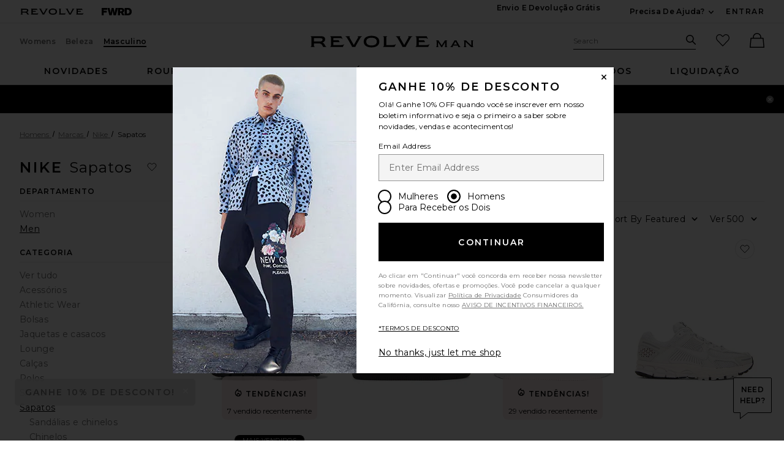

--- FILE ---
content_type: text/html;charset=UTF-8
request_url: https://br.revolve.com/content/header/accountLogin?signInReturnPage=%2Fmens%2Fnike-shoes%2Fbr%2F6f1dfe%2F%3Fnavsrc%3Dleft%26d%3DMens%26s%3Db%26c%3DNike%26sc%3DShoes
body_size: 538
content:
<div class="js-dropdown dropdown dropdown--right u-float--left" id="tr-account_signin">
            <a class="link link--hover-bold u-color--black" id="js-header-signin-link" href="javascript:;" onclick="window.location='/r/SignIn.jsp?page=%2Fmens%2Fnike-shoes%2Fbr%2F6f1dfe%2F%3Fnavsrc%3Dleft%26d%3DMens%26s%3Db%26c%3DNike%26sc%3DShoes';">
            <span class="site-header__hed">ENTRAR</span>
        </a>
    </div>


--- FILE ---
content_type: application/javascript
request_url: https://is4.revolveassets.com/r_3af396fda90d154f39a54356be3069b08fad642e/r_src/main/dist/influencer-share-link.js
body_size: -14
content:
webpackJsonp([13],{203:function(e,n,t){"use strict";Object.defineProperty(n,"__esModule",{value:!0});var c=t(0),i=t.n(c),o=t(18);i()(function(){t.i(o.a)()})}},[203]);
//# sourceMappingURL=influencer-share-link.js.map

--- FILE ---
content_type: application/javascript
request_url: https://br.revolve.com/TeuKvL1vDq14TzO6sJr-/Yu3rSD4kwrzVrNw71p/MzUAAg/e3QAS/igiWQw
body_size: 172456
content:
(function(){if(typeof Array.prototype.entries!=='function'){Object.defineProperty(Array.prototype,'entries',{value:function(){var index=0;const array=this;return {next:function(){if(index<array.length){return {value:[index,array[index++]],done:false};}else{return {done:true};}},[Symbol.iterator]:function(){return this;}};},writable:true,configurable:true});}}());(function(){UV();jh3();Sf3();var LZ=function(tG){if(tG===undefined||tG==null){return 0;}var VL=tG["toLowerCase"]()["replace"](/[^a-z]+/gi,'');return VL["length"];};var JG=function(sL){return +sL;};var rh=function(CW,lZ){return CW==lZ;};var EY=function(XG){return void XG;};var Ph=function(Fr,Y4){return Fr<Y4;};var xh=function xG(mL,YL){'use strict';var Vh=xG;switch(mL){case vq:{var KG=YL[Jl];jZ.push(zs);var Tr;return Tr=KG&&rh(PG()[tU(Z1)](Mh,g8,O8),typeof nA[qv()[zr(DL)](IG,OZ,Vs,wY)])&&X8(KG[HU()[rG(ld)](jL,T8,O1)],nA[qv()[zr(DL)].apply(null,[IG,BL,IZ,wY])])&&JY(KG,nA[qv()[zr(DL)](IG,FZ(FZ(Tc)),FZ([]),wY)][PG()[tU(ld)](Uh,Ag,md)])?PG()[tU(Y8)].call(null,D8,Uf,JL):typeof KG,jZ.pop(),Tr;}break;case nR:{var Vv=YL[Jl];jZ.push(R1);var v8=nA[qv()[zr(BL)].apply(null,[dr,fL,Uh,LE])](Vv);var L8=[];for(var M4 in v8)L8[qv()[zr(RY)](E1,b4,Av,TU)](M4);L8[qv()[zr(x1)].apply(null,[pZ,FZ(nv),IZ,EU])]();var vZ;return vZ=function ZL(){jZ.push(WL);for(;L8[PG()[tU(nv)](nv,Ng,Bf)];){var Sr=L8[HU()[rG(pU)].apply(null,[Es,hL,FZ(FZ(Tc))])]();if(Lf(Sr,v8)){var LL;return ZL[HU()[rG(WO)](kY,l4,rE)]=Sr,ZL[PG()[tU(BZ)](BO,Ov,SO)]=FZ(Tc),jZ.pop(),LL=ZL,LL;}}ZL[JY(typeof PG()[tU(QE)],hU([],[][[]]))?PG()[tU(BZ)].call(null,gg,Ov,SO):PG()[tU(Tc)].call(null,Ud,Sv,r8)]=FZ(nv);var RL;return jZ.pop(),RL=ZL,RL;},jZ.pop(),vZ;}break;case I6:{var Qc=YL[Jl];return typeof Qc;}break;case U6:{var Ns=YL[Jl];return typeof Ns;}break;case TN:{var Ar=YL[Jl];jZ.push(nG);var vU;return vU=Ar&&rh(PG()[tU(Z1)](rE,g8,fG),typeof nA[qv()[zr(DL)](Fd,BL,FZ(FZ({})),wY)])&&X8(Ar[HU()[rG(ld)](nL,T8,D8)],nA[X8(typeof qv()[zr(wU)],'undefined')?qv()[zr(WZ)](gU,Y8,xf,wO):qv()[zr(DL)](Fd,JE,RG,wY)])&&JY(Ar,nA[qv()[zr(DL)](Fd,Wd,hv,wY)][PG()[tU(ld)](XZ,Ag,kU)])?PG()[tU(Y8)](SG,Uf,Rf):typeof Ar,jZ.pop(),vU;}break;case Rw:{var U1=YL[Jl];var Us;jZ.push(hE);return Us=U1&&rh(PG()[tU(Z1)](FZ([]),g8,RU),typeof nA[qv()[zr(DL)].apply(null,[GZ,WZ,ds,wY])])&&X8(U1[HU()[rG(ld)](wZ,T8,GO)],nA[qv()[zr(DL)](GZ,QE,Wd,wY)])&&JY(U1,nA[qv()[zr(DL)].call(null,GZ,WZ,nv,wY)][PG()[tU(ld)](FZ([]),Ag,Id)])?PG()[tU(Y8)](dv,Uf,Qs):typeof U1,jZ.pop(),Us;}break;case mm:{jZ.push(VG);this[PG()[tU(BZ)].apply(null,[Pv,Ov,XY])]=FZ(nv);var X1=this[PG()[tU(SY)](wU,f4,Td)][cg[QU]][HU()[rG(BZ)](wh,b7,gg)];if(X8(qv()[zr(Av)](TZ,Mb,Mb,dz),X1[HU()[rG(zs)](NM,bg,FZ(FZ({})))]))throw X1[Z5()[f5(hv)](I5,x9,ND,FZ(FZ([])),lD)];var XQ;return XQ=this[X8(typeof PG()[tU(RY)],'undefined')?PG()[tU(Tc)].apply(null,[TP,PT,l2]):PG()[tU(Wd)](FZ(FZ({})),l4,lM)],jZ.pop(),XQ;}break;case NR:{var zP=YL[Jl];jZ.push(VK);var Bk;return Bk=zP&&rh(PG()[tU(Z1)](SP,g8,wZ),typeof nA[qv()[zr(DL)].apply(null,[LY,mj,UM,wY])])&&X8(zP[JY(typeof HU()[rG(Wt)],hU([],[][[]]))?HU()[rG(ld)](Rf,T8,FZ(FZ({}))):HU()[rG(I5)](Qb,q7,cQ)],nA[qv()[zr(DL)].call(null,LY,CT,wB,wY)])&&JY(zP,nA[X8(typeof qv()[zr(qk)],'undefined')?qv()[zr(WZ)](wk,lD,JE,r2):qv()[zr(DL)](LY,FZ(Tc),Fk,wY)][PG()[tU(ld)](jP,Ag,IM)])?PG()[tU(Y8)](BL,Uf,lY):typeof zP,jZ.pop(),Bk;}break;case V:{var Gj=YL[Jl];return typeof Gj;}break;case KA:{var xj=YL[Jl];return typeof xj;}break;}};var RQ=function(kC,kb){return kC[q9[I5]](kb);};var Z7=function(){Xt=["\x6c\x65\x6e\x67\x74\x68","\x41\x72\x72\x61\x79","\x63\x6f\x6e\x73\x74\x72\x75\x63\x74\x6f\x72","\x6e\x75\x6d\x62\x65\x72"];};var LD=function At(FD,NK){'use strict';var S2=At;switch(FD){case Jx:{var xB=NK[Jl];var fT;jZ.push(qB);return fT=xB&&rh(PG()[tU(Z1)](D8,g8,rj),typeof nA[X8(typeof qv()[zr(Vb)],hU('',[][[]]))?qv()[zr(WZ)].call(null,E1,UM,pU,w9):qv()[zr(DL)](Or,z5,XZ,wY)])&&X8(xB[HU()[rG(ld)](MG,T8,dM)],nA[qv()[zr(DL)](Or,FZ(Tc),Hz,wY)])&&JY(xB,nA[qv()[zr(DL)](Or,IK,Fk,wY)][PG()[tU(ld)].apply(null,[DL,Ag,G5])])?X8(typeof PG()[tU(BK)],'undefined')?PG()[tU(Tc)].apply(null,[fB,sB,TM]):PG()[tU(Y8)](FZ(FZ(nv)),Uf,UG):typeof xB,jZ.pop(),fT;}break;case NR:{var bS=NK[Jl];return typeof bS;}break;case Tq:{var WT=NK[Jl];var cT=NK[vx];var ck=NK[GX];jZ.push(MQ);WT[cT]=ck[HU()[rG(WO)](nU,l4,FZ(nv))];jZ.pop();}break;case Pn:{var L9=NK[Jl];var fD=NK[vx];var wD=NK[GX];return L9[fD]=wD;}break;case v6:{var sD=NK[Jl];var PM=NK[vx];var Oz=NK[GX];jZ.push(Zk);try{var T5=jZ.length;var Pz=FZ(vx);var Gb;return Gb=kQ(RV,[HU()[rG(zs)](ph,bg,dv),HU()[rG(x1)](UZ,W5,FZ(FZ(nv))),Z5()[f5(hv)](I5,x9,tP,Hj,Hz),sD.call(PM,Oz)]),jZ.pop(),Gb;}catch(M2){jZ.splice(fQ(T5,Tc),Infinity,Zk);var dB;return dB=kQ(RV,[HU()[rG(zs)](ph,bg,FZ(Tc)),qv()[zr(Av)](Ad,sB,hL,dz),Z5()[f5(hv)].call(null,I5,x9,tP,FK,RY),M2]),jZ.pop(),dB;}jZ.pop();}break;case GR:{return this;}break;case wA:{var UB=NK[Jl];var z2;jZ.push(WK);return z2=kQ(RV,[HU()[rG(D8)](Bh,GB,HP),UB]),jZ.pop(),z2;}break;case Bq:{return this;}break;case zp:{return this;}break;case rA:{jZ.push(P9);var Kt;return Kt=PG()[tU(cQ)].call(null,pP,PS,MO),jZ.pop(),Kt;}break;}};var hk=function(bM,DK){return bM/DK;};var Y2=function YC(cC,WM){'use strict';var l7=YC;switch(cC){case Zl:{var vK=WM[Jl];jZ.push(f9);if(nA[PG()[tU(BL)](g8,Gk,bK)][HU()[rG(FB)](jK,tQ,FZ(nv))](vK)){var DQ;return jZ.pop(),DQ=vK,DQ;}jZ.pop();}break;case Jl:{var mD=WM[Jl];var m5;jZ.push(jj);return m5=nA[JY(typeof qv()[zr(O1)],hU([],[][[]]))?qv()[zr(BL)](vg,Y8,GO,LE):qv()[zr(WZ)].call(null,Bt,RT,FZ(nv),CK)][X8(typeof Z5()[f5(DL)],hU([],[][[]]))?Z5()[f5(I5)](l9,A5,Gk,h9,Vb):Z5()[f5(nB)](ld,N5,CC,mj,PS)](mD)[HU()[rG(Gk)].apply(null,[c8,IB,IK])](function(jQ){return mD[jQ];})[nv],jZ.pop(),m5;}break;case rn:{var sT=WM[Jl];jZ.push(nP);var mC=sT[HU()[rG(Gk)].call(null,h8,IB,TP)](function(mD){return YC.apply(this,[Jl,arguments]);});var It;return It=mC[X8(typeof qv()[zr(xt)],hU([],[][[]]))?qv()[zr(WZ)].apply(null,[KD,sB,Y8,p5]):qv()[zr(wU)](OB,FZ(FZ(nv)),x9,s7)](PG()[tU(Ik)](X9,IQ,xk)),jZ.pop(),It;}break;case vA:{jZ.push(jg);try{var Ck=jZ.length;var k2=FZ({});var pj=hU(hU(hU(hU(hU(hU(hU(hU(hU(hU(hU(hU(hU(hU(hU(hU(hU(hU(hU(hU(hU(hU(hU(hU(nA[X8(typeof PG()[tU(BM)],'undefined')?PG()[tU(Tc)](wU,UC,OQ):PG()[tU(g7)](O1,Ik,EE)](nA[HU()[rG(x9)](MG,ds,AT)][PG()[tU(Jb)](FZ(FZ({})),vM,Eb)]),sj(nA[X8(typeof PG()[tU(xf)],'undefined')?PG()[tU(Tc)].apply(null,[H7,nz,AT]):PG()[tU(g7)](FZ({}),Ik,EE)](nA[HU()[rG(x9)](MG,ds,qk)][Z5()[f5(qk)](BL,Q5,LB,Y8,SG)]),Tc)),sj(nA[PG()[tU(g7)].apply(null,[FZ(FZ([])),Ik,EE])](nA[HU()[rG(x9)](MG,ds,Y8)][PG()[tU(Vj)].call(null,h9,x1,lE)]),RY)),sj(nA[PG()[tU(g7)](WZ,Ik,EE)](nA[HU()[rG(x9)].call(null,MG,ds,xP)][qv()[zr(LQ)](gL,FZ(Tc),wB,RY)]),I5)),sj(nA[PG()[tU(g7)].apply(null,[FZ(FZ(Tc)),Ik,EE])](nA[HU()[rG(hv)].call(null,Ys,qM,gg)][X8(typeof HU()[rG(Gk)],hU([],[][[]]))?HU()[rG(I5)].apply(null,[dM,VC,IK]):HU()[rG(hz)].call(null,tg,VP,qk)]),ld)),sj(nA[JY(typeof PG()[tU(tQ)],hU([],[][[]]))?PG()[tU(g7)].call(null,T8,Ik,EE):PG()[tU(Tc)].apply(null,[FZ(FZ(Tc)),FQ,Rj])](nA[HU()[rG(x9)](MG,ds,FZ(FZ(Tc)))][PG()[tU(vT)](RT,AT,XM)]),WZ)),sj(nA[PG()[tU(g7)].apply(null,[KM,Ik,EE])](nA[HU()[rG(x9)].call(null,MG,ds,RG)][HU()[rG(nM)](Hf,qk,JE)]),PS)),sj(nA[PG()[tU(g7)](Tc,Ik,EE)](nA[HU()[rG(x9)].apply(null,[MG,ds,T8])][PG()[tU(FB)](x9,F9,pS)]),QU)),sj(nA[PG()[tU(g7)](BO,Ik,EE)](nA[HU()[rG(x9)].call(null,MG,ds,hb)][Z5()[f5(b4)](Ez,hL,H2,WZ,Mh)]),AQ)),sj(nA[PG()[tU(g7)](jP,Ik,EE)](nA[X8(typeof HU()[rG(RY)],hU('',[][[]]))?HU()[rG(I5)](bK,Xz,sB):HU()[rG(x9)].call(null,MG,ds,FZ(Tc))][Z5()[f5(bg)](rk,ft,H2,FZ({}),wB)]),rk)),sj(nA[PG()[tU(g7)].apply(null,[KM,Ik,EE])](nA[JY(typeof HU()[rG(Vz)],hU('',[][[]]))?HU()[rG(x9)](MG,ds,RY):HU()[rG(I5)](Xj,Lz,sB)][HU()[rG(x7)](NL,AT,Pv)]),Fk)),sj(nA[PG()[tU(g7)](RG,Ik,EE)](nA[HU()[rG(x9)].call(null,MG,ds,Ut)][qv()[zr(jb)].apply(null,[hr,xf,Mh,m7])]),hv)),sj(nA[PG()[tU(g7)].apply(null,[Uh,Ik,EE])](nA[HU()[rG(x9)](MG,ds,FZ(FZ([])))][PG()[tU(KD)](FZ(FZ([])),FT,c8)]),Ez)),sj(nA[PG()[tU(g7)](FZ({}),Ik,EE)](nA[HU()[rG(x9)].apply(null,[MG,ds,IK])][Z5()[f5(xP)].call(null,wU,wK,H2,zs,pU)]),WO)),sj(nA[PG()[tU(g7)](xf,Ik,EE)](nA[HU()[rG(x9)].call(null,MG,ds,f9)][Gz()[OD(D8)](hv,tD,jb,FZ({}),mj,O1)]),nB)),sj(nA[PG()[tU(g7)].call(null,Uh,Ik,EE)](nA[HU()[rG(x9)](MG,ds,vM)][Z5()[f5(RT)](Z1,LS,nj,cQ,Hz)]),BL)),sj(nA[PG()[tU(g7)](rE,Ik,EE)](nA[HU()[rG(x9)](MG,ds,YD)][Z5()[f5(BZ)].apply(null,[OZ,D5,nj,Ut,m2])]),DL)),sj(nA[PG()[tU(g7)](GP,Ik,EE)](nA[JY(typeof HU()[rG(rE)],hU([],[][[]]))?HU()[rG(x9)](MG,ds,Hz):HU()[rG(I5)](N2,mK,Av)][PG()[tU(MM)].call(null,JE,Zb,TS)]),b4)),sj(nA[JY(typeof PG()[tU(jz)],'undefined')?PG()[tU(g7)](SP,Ik,EE):PG()[tU(Tc)].apply(null,[Ud,BZ,Wd])](nA[HU()[rG(x9)](MG,ds,FZ(FZ(Tc)))][X8(typeof PG()[tU(Uf)],hU('',[][[]]))?PG()[tU(Tc)].call(null,OZ,rt,C5):PG()[tU(l4)].apply(null,[FZ(FZ(nv)),BZ,jU])]),cg[g8])),sj(nA[X8(typeof PG()[tU(BM)],hU('',[][[]]))?PG()[tU(Tc)].call(null,FZ(Tc),E2,NP):PG()[tU(g7)].apply(null,[hv,Ik,EE])](nA[HU()[rG(x9)].apply(null,[MG,ds,mj])][JY(typeof HU()[rG(OP)],'undefined')?HU()[rG(fL)](nk,MT,dv):HU()[rG(I5)].call(null,xK,qS,dM)]),jD)),sj(nA[PG()[tU(g7)].apply(null,[hL,Ik,EE])](nA[HU()[rG(x9)].apply(null,[MG,ds,T8])][JY(typeof qv()[zr(tQ)],hU('',[][[]]))?qv()[zr(QP)](nL,RT,BZ,Hz):qv()[zr(WZ)].apply(null,[Qb,qk,IK,vQ])]),z5)),sj(nA[PG()[tU(g7)](FZ(FZ([])),Ik,EE)](nA[HU()[rG(x9)].apply(null,[MG,ds,bg])][Gz()[OD(bg)](b4,Db,I2,gg,Mh,hb)]),GP)),sj(nA[PG()[tU(g7)](HP,Ik,EE)](nA[JY(typeof HU()[rG(r5)],hU('',[][[]]))?HU()[rG(x9)].apply(null,[MG,ds,lD]):HU()[rG(I5)](w7,qP,FZ(FZ({})))][HU()[rG(jS)].call(null,BW,GP,BL)]),lD)),sj(nA[PG()[tU(g7)].apply(null,[sB,Ik,EE])](nA[UK()[NB(QU)].apply(null,[Ut,sz,PS,sQ])][HU()[rG(Fk)](XY,NC,O1)]),Z1)),sj(nA[PG()[tU(g7)](Ez,Ik,EE)](nA[HU()[rG(hv)].call(null,Ys,qM,SY)][HU()[rG(LS)](Az,bP,wU)]),f9));var V7;return jZ.pop(),V7=pj,V7;}catch(O9){jZ.splice(fQ(Ck,Tc),Infinity,jg);var P5;return jZ.pop(),P5=nv,P5;}jZ.pop();}break;case Lq:{jZ.push(R2);var D9=nA[PG()[tU(WO)](FZ(Tc),hb,r2)][HU()[rG(B2)](LM,O1,D8)]?Tc:cg[QU];var PP=nA[PG()[tU(WO)].apply(null,[H7,hb,r2])][PG()[tU(QS)](FZ({}),D5,hK)]?Tc:nv;var kM=nA[PG()[tU(WO)](pP,hb,r2)][PG()[tU(T2)](Mb,IC,DP)]?Tc:nv;var nb=nA[JY(typeof PG()[tU(T7)],hU([],[][[]]))?PG()[tU(WO)](WO,hb,r2):PG()[tU(Tc)](FZ(FZ(nv)),zS,Jt)][HU()[rG(O2)](BW,Mt,Uh)]?Tc:nv;var L2=nA[PG()[tU(WO)](FZ({}),hb,r2)][HU()[rG(T7)](vv,bt,OZ)]?Tc:nv;var Cg=nA[PG()[tU(WO)](nv,hb,r2)][HU()[rG(Mt)](hf,HP,wU)]?Tc:nv;var ZT=nA[PG()[tU(WO)](QU,hb,r2)][JY(typeof qv()[zr(Mj)],hU([],[][[]]))?qv()[zr(Xb)](j1,FZ(nv),Wt,Qk):qv()[zr(WZ)](LP,Y8,RG,kS)]?Tc:nv;var nQ=nA[JY(typeof PG()[tU(Y8)],'undefined')?PG()[tU(WO)](FZ(Tc),hb,r2):PG()[tU(Tc)].apply(null,[FZ(FZ([])),sP,R9])][HU()[rG(Wj)].call(null,Yk,gU,D8)]?Tc:nv;var rz=nA[PG()[tU(WO)](I5,hb,r2)][HU()[rG(v9)](jv,SY,LE)]?Tc:nv;var RM=nA[PG()[tU(q5)](xf,nv,TM)][PG()[tU(ld)].apply(null,[pP,Ag,b5])].bind?Tc:nv;var VB=nA[PG()[tU(WO)].apply(null,[qk,hb,r2])][UK()[NB(RT)](nv,Hj,PS,Nb)]?cg[z5]:nv;var fk=nA[X8(typeof PG()[tU(FT)],'undefined')?PG()[tU(Tc)](gg,TQ,c2):PG()[tU(WO)](SP,hb,r2)][PG()[tU(mz)](wB,gg,bv)]?Tc:hW[qv()[zr(Y8)].call(null,UD,fB,FZ(Tc),SP)]();var UT;var GS;try{var Ft=jZ.length;var rQ=FZ(vx);UT=nA[PG()[tU(WO)](JE,hb,r2)][Z5()[f5(Wt)](Fk,Mt,ZC,ds,Wd)]?Tc:cg[QU];}catch(zC){jZ.splice(fQ(Ft,Tc),Infinity,R2);UT=cg[QU];}try{var m9=jZ.length;var zj=FZ(FZ(Jl));GS=nA[PG()[tU(WO)].call(null,FZ(FZ({})),hb,r2)][HU()[rG(AP)](j5,VD,Uf)]?Tc:nv;}catch(HC){jZ.splice(fQ(m9,Tc),Infinity,R2);GS=nv;}var l5;return jZ.pop(),l5=hU(hU(hU(hU(hU(hU(hU(hU(hU(hU(hU(hU(hU(D9,sj(PP,Tc)),sj(kM,RY)),sj(nb,I5)),sj(L2,cg[ds])),sj(Cg,WZ)),sj(ZT,PS)),sj(nQ,cg[hb])),sj(UT,AQ)),sj(GS,rk)),sj(rz,cg[wU])),sj(RM,cg[x1])),sj(VB,cg[Mb])),sj(fk,cg[Y8])),l5;}break;case Vn:{var Q9=WM[Jl];jZ.push(gb);var Sj=qv()[zr(hv)](DD,FK,FZ(FZ([])),md);var CS=qv()[zr(IB)].call(null,zU,CT,m2,AQ);var DC=nv;var J5=Q9[Gz()[OD(x1)](hv,CQ,nv,WZ,m2,AT)]();while(Ph(DC,J5[PG()[tU(nv)](SY,Ng,Gr)])){if(V2(CS[HU()[rG(ct)].apply(null,[c8,Dt,FZ(Tc)])](J5[JY(typeof PG()[tU(D5)],hU([],[][[]]))?PG()[tU(hv)].call(null,dM,VP,K1):PG()[tU(Tc)].apply(null,[SP,cQ,fj])](DC)),nv)||V2(CS[HU()[rG(ct)](c8,Dt,FZ(Tc))](J5[X8(typeof PG()[tU(T7)],hU([],[][[]]))?PG()[tU(Tc)](X9,h9,Ut):PG()[tU(hv)](UM,VP,K1)](hU(DC,Tc))),nv)){Sj+=Tc;}else{Sj+=cg[QU];}DC=hU(DC,RY);}var V5;return jZ.pop(),V5=Sj,V5;}break;case Y:{var YS;var vk;jZ.push(vt);var z9;for(YS=nv;Ph(YS,WM[PG()[tU(nv)](FZ(Tc),Ng,xO)]);YS+=Tc){z9=WM[YS];}vk=z9[HU()[rG(rC)].apply(null,[OW,Z1,fB])]();if(nA[PG()[tU(WO)](Y8,hb,Mk)].bmak[PG()[tU(QQ)](Uh,sB,mM)][vk]){nA[PG()[tU(WO)].call(null,bj,hb,Mk)].bmak[X8(typeof PG()[tU(Hk)],hU('',[][[]]))?PG()[tU(Tc)].apply(null,[vM,JB,LC]):PG()[tU(QQ)].call(null,FZ(FZ(Tc)),sB,mM)][vk].apply(nA[PG()[tU(WO)](Av,hb,Mk)].bmak[PG()[tU(QQ)].call(null,RY,sB,mM)],z9);}jZ.pop();}break;case dV:{jZ.push(LB);var L7=db;var Qt=qv()[zr(hv)](gj,T8,BL,md);for(var cD=nv;Ph(cD,L7);cD++){Qt+=qv()[zr(Wt)].call(null,Pr,SK,jD,ct);L7++;}jZ.pop();}break;case NR:{jZ.push(cM);nA[qv()[zr(b7)](KQ,Wd,FZ([]),F5)](function(){return YC.apply(this,[dV,arguments]);},t7);jZ.pop();}break;}};var kz=function(Kb){if(Kb==null)return -1;try{var mP=0;for(var Jz=0;Jz<Kb["length"];Jz++){var MC=Kb["charCodeAt"](Jz);if(MC<128){mP=mP+MC;}}return mP;}catch(Gt){return -2;}};var Rk=function(G2){var Sk='';for(var zT=0;zT<G2["length"];zT++){Sk+=G2[zT]["toString"](16)["length"]===2?G2[zT]["toString"](16):"0"["concat"](G2[zT]["toString"](16));}return Sk;};var j7=function(){return ["\x61\x70\x70\x6c\x79","\x66\x72\x6f\x6d\x43\x68\x61\x72\x43\x6f\x64\x65","\x53\x74\x72\x69\x6e\x67","\x63\x68\x61\x72\x43\x6f\x64\x65\x41\x74"];};var lb=function(){if(nA["Date"]["now"]&&typeof nA["Date"]["now"]()==='number'){return nA["Math"]["round"](nA["Date"]["now"]()/1000);}else{return nA["Math"]["round"](+new (nA["Date"])()/1000);}};var JY=function(U5,GQ){return U5!==GQ;};var tt=function RB(R7,q2){'use strict';var tC=RB;switch(R7){case VI:{var XT=q2[Jl];var JM=q2[vx];jZ.push(NS);var lC=rh(null,XT)?null:vP(qv()[zr(b4)](Wg,hv,jP,g8),typeof nA[qv()[zr(DL)](bL,QE,xP,wY)])&&XT[nA[qv()[zr(DL)].apply(null,[bL,Z1,CT,wY])][X8(typeof Z5()[f5(AQ)],'undefined')?Z5()[f5(I5)](xt,Nk,M9,Ut,Y8):Z5()[f5(Fk)].apply(null,[AQ,QK,L5,I5,Tc])]]||XT[qv()[zr(g8)](UY,mj,IK,CT)];if(vP(null,lC)){var ST,FM,mS,Pb,XS=[],qt=FZ(nv),U9=FZ(Tc);try{var tj=jZ.length;var rM=FZ({});if(mS=(lC=lC.call(XT))[qv()[zr(Pv)](BE,FZ(FZ(Tc)),Hj,Nj)],X8(nv,JM)){if(JY(nA[X8(typeof qv()[zr(mj)],hU([],[][[]]))?qv()[zr(WZ)].call(null,gT,bg,T8,TS):qv()[zr(BL)](Lv,rk,dv,LE)](lC),lC)){rM=FZ(FZ(vx));return;}qt=FZ(Tc);}else for(;FZ(qt=(ST=mS.call(lC))[PG()[tU(BZ)](BO,Ov,ZU)])&&(XS[JY(typeof qv()[zr(mk)],'undefined')?qv()[zr(RY)](JC,nv,FZ([]),TU):qv()[zr(WZ)](ID,XZ,GO,AD)](ST[HU()[rG(WO)](XL,l4,h9)]),JY(XS[PG()[tU(nv)](AQ,Ng,sG)],JM));qt=FZ(nv));}catch(Tz){U9=FZ(nv),FM=Tz;}finally{jZ.splice(fQ(tj,Tc),Infinity,NS);try{var Bj=jZ.length;var EB=FZ(FZ(Jl));if(FZ(qt)&&vP(null,lC[HU()[rG(bj)](KK,Hz,Uf)])&&(Pb=lC[HU()[rG(bj)].call(null,KK,Hz,AT)](),JY(nA[qv()[zr(BL)](Lv,hL,Uh,LE)](Pb),Pb))){EB=FZ(Jl);return;}}finally{jZ.splice(fQ(Bj,Tc),Infinity,NS);if(EB){jZ.pop();}if(U9)throw FM;}if(rM){jZ.pop();}}var Fz;return jZ.pop(),Fz=XS,Fz;}jZ.pop();}break;case Zl:{var r7=q2[Jl];jZ.push(n2);if(nA[PG()[tU(BL)](nv,Gk,f1)][HU()[rG(FB)](fO,tQ,xf)](r7)){var nC;return jZ.pop(),nC=r7,nC;}jZ.pop();}break;case I6:{var N7=q2[Jl];return N7;}break;case jN:{jZ.push(qj);if(FZ(Lf(PG()[tU(b7)](FZ(FZ(nv)),JB,x8),nA[HU()[rG(x9)].apply(null,[cv,ds,b4])]))){var HT;return jZ.pop(),HT=null,HT;}var St=nA[HU()[rG(x9)].call(null,cv,ds,wB)][PG()[tU(b7)](GO,JB,x8)];var nS=St[qv()[zr(f7)](CU,FZ(nv),xf,tb)];var Pj=St[Gz()[OD(QE)].call(null,I5,BT,Bz,OZ,YD,FZ(nv))];var fK=St[HU()[rG(zs)].call(null,xw,bg,bg)];var kk;return kk=[nS,X8(Pj,cg[QU])?nv:pD(Pj,nv)?cj(Tc):cj(RY),fK||qv()[zr(vQ)].call(null,zL,fL,O1,JB)],jZ.pop(),kk;}break;case AV:{jZ.push(Aj);var VS={};var Fb={};try{var MS=jZ.length;var fP=FZ(FZ(Jl));var Dj=new (nA[JY(typeof qv()[zr(UM)],'undefined')?qv()[zr(md)].apply(null,[HG,TP,X9,HK]):qv()[zr(WZ)](IG,Ut,g8,WS)])(hW[qv()[zr(Y8)].call(null,sZ,bg,nv,SP)](),hW[qv()[zr(Y8)](sZ,zs,WZ,SP)]())[UK()[NB(FK)](WO,FP,Fk,W7)](HU()[rG(Jj)].call(null,SU,fS,lD));var Et=Dj[qv()[zr(cS)].call(null,nr,wB,h9,W2)](HU()[rG(SS)](Gs,f7,IZ));var BQ=Dj[HU()[rG(tQ)].call(null,H8,Qb,Tc)](Et[HU()[rG(S7)].call(null,QL,x9,FZ(FZ([])))]);var QC=Dj[HU()[rG(tQ)].call(null,H8,Qb,IZ)](Et[Z5()[f5(JE)](Z1,nv,BP,lD,IZ)]);VS=kQ(RV,[X8(typeof PG()[tU(jP)],hU([],[][[]]))?PG()[tU(Tc)](hv,BZ,Aj):PG()[tU(f4)](FZ(FZ(Tc)),x7,j8),BQ,qv()[zr(q5)].call(null,pf,Tc,Wt,VD),QC]);var xM=new (nA[JY(typeof qv()[zr(RY)],hU([],[][[]]))?qv()[zr(md)].apply(null,[HG,H7,WZ,HK]):qv()[zr(WZ)].apply(null,[Y7,FZ([]),wB,IZ])])(nv,nv)[UK()[NB(FK)].call(null,dv,FP,Fk,W7)](qv()[zr(K5)].call(null,ps,FZ(FZ(Tc)),Av,bj));var hP=xM[qv()[zr(cS)](nr,ld,YD,W2)](HU()[rG(SS)](Gs,f7,x9));var Lt=xM[HU()[rG(tQ)].apply(null,[H8,Qb,Fk])](hP[HU()[rG(S7)].call(null,QL,x9,FZ([]))]);var zz=xM[JY(typeof HU()[rG(HP)],'undefined')?HU()[rG(tQ)].apply(null,[H8,Qb,RY]):HU()[rG(I5)].apply(null,[mt,TT,Z1])](hP[JY(typeof Z5()[f5(Fk)],'undefined')?Z5()[f5(JE)].call(null,Z1,nv,BP,rk,xP):Z5()[f5(I5)](AC,QU,gC,PS,pP)]);Fb=kQ(RV,[qv()[zr(JP)].call(null,Bv,Mb,Pv,IB),Lt,PG()[tU(GC)].apply(null,[X9,O5,U8]),zz]);}finally{jZ.splice(fQ(MS,Tc),Infinity,Aj);var Jk;return Jk=kQ(RV,[HU()[rG(NC)].call(null,d7,Ib,TP),VS[JY(typeof PG()[tU(gg)],'undefined')?PG()[tU(f4)](FZ(nv),x7,j8):PG()[tU(Tc)].call(null,QE,Sz,A9)]||null,X8(typeof UK()[NB(RY)],hU([],[][[]]))?UK()[NB(Tc)].call(null,H7,rb,mt,pz):UK()[NB(ds)].call(null,hL,EQ,hv,W7),VS[qv()[zr(q5)].apply(null,[pf,Av,SY,VD])]||null,Z5()[f5(zs)](Fk,l2,W7,QE,X9),Fb[qv()[zr(JP)].call(null,Bv,BO,Mh,IB)]||null,X8(typeof Gz()[OD(nv)],hU([],[][[]]))?Gz()[OD(Ez)](AT,YP,c7,TP,PS,BM):Gz()[OD(m2)](Ez,W7,KP,QE,bj,Mb),Fb[PG()[tU(GC)](jP,O5,U8)]||null]),jZ.pop(),Jk;}jZ.pop();}break;case Bw:{var d9=q2[Jl];jZ.push(KC);if(X8([qv()[zr(mk)](SC,m2,ld,GO),qv()[zr(JB)](OE,BM,FK,Nt),X8(typeof HU()[rG(cS)],hU('',[][[]]))?HU()[rG(I5)].apply(null,[SM,vS,wU]):HU()[rG(Lb)](pG,n7,pU)][HU()[rG(ct)].apply(null,[kY,Dt,IZ])](d9[HU()[rG(TT)](p5,vB,FZ(FZ({})))][UK()[NB(SG)](Av,H5,QU,O7)]),cj(Tc))){jZ.pop();return;}nA[qv()[zr(b7)](fb,mj,xP,F5)](function(){jZ.push(PQ);var ES=FZ([]);try{var zD=jZ.length;var B9=FZ([]);if(FZ(ES)&&d9[HU()[rG(TT)](VK,vB,dv)]&&(d9[HU()[rG(TT)].call(null,VK,vB,x9)][JY(typeof qv()[zr(OC)],'undefined')?qv()[zr(Q5)](dj,O1,FZ(nv),g9):qv()[zr(WZ)](RK,HP,FZ(FZ(Tc)),bT)](UK()[NB(CT)](T8,QU,b4,rC))||d9[HU()[rG(TT)](VK,vB,zs)][qv()[zr(Q5)](dj,z5,xf,g9)](PG()[tU(wK)].apply(null,[FZ([]),j9,OO])))){ES=FZ(FZ(vx));}}catch(x5){jZ.splice(fQ(zD,Tc),Infinity,PQ);d9[HU()[rG(TT)].call(null,VK,vB,zs)][qv()[zr(Tj)].call(null,xk,ds,RT,jb)](new (nA[qv()[zr(HM)](Gh,RG,ds,pP)])(HU()[rG(gk)](mf,T2,FZ({})),kQ(RV,[qv()[zr(fS)](s5,ds,lB,LQ),FZ(FZ([])),UK()[NB(Pv)].apply(null,[fB,vM,Fk,Sb]),FZ([]),qv()[zr(jM)].apply(null,[Ek,hL,WZ,lt]),FZ(FZ([]))])));}if(FZ(ES)&&X8(d9[X8(typeof PG()[tU(bj)],'undefined')?PG()[tU(Tc)](Uh,BD,Mb):PG()[tU(Xb)].call(null,vM,bj,bL)],qv()[zr(kK)](RS,D8,xf,lz))){ES=FZ(FZ(vx));}if(ES){d9[JY(typeof HU()[rG(Dt)],hU('',[][[]]))?HU()[rG(TT)](VK,vB,m2):HU()[rG(I5)].apply(null,[D7,zS,z5])][qv()[zr(Tj)](xk,FZ(Tc),Hj,jb)](new (nA[qv()[zr(HM)].apply(null,[Gh,AQ,fL,pP])])(PG()[tU(VD)](FZ(FZ([])),VD,sY),kQ(RV,[qv()[zr(fS)](s5,bg,wB,LQ),FZ(FZ([])),UK()[NB(Pv)](BZ,vM,Fk,Sb),FZ({}),qv()[zr(jM)].call(null,Ek,bg,T8,lt),FZ(Jl)])));}jZ.pop();},nv);jZ.pop();}break;case tA:{jZ.push(ht);nA[X8(typeof PG()[tU(pU)],hU('',[][[]]))?PG()[tU(Tc)](fB,N9,AK):PG()[tU(Ez)].apply(null,[Ut,p2,pZ])][HU()[rG(B2)].call(null,JZ,O1,cQ)](HU()[rG(Tk)].apply(null,[zL,D8,FZ(FZ(nv))]),function(d9){return RB.apply(this,[Bw,arguments]);});jZ.pop();}break;case rA:{jZ.push(g9);throw new (nA[PG()[tU(f9)](mj,s7,HQ)])(PG()[tU(jM)](IK,kK,gL));}break;case Vn:{var hQ=q2[Jl];var lj=q2[vx];jZ.push(Wt);if(rh(lj,null)||pD(lj,hQ[PG()[tU(nv)](FZ(FZ({})),Ng,j5)]))lj=hQ[PG()[tU(nv)].apply(null,[Ut,Ng,j5])];for(var fC=nv,XB=new (nA[JY(typeof PG()[tU(db)],hU('',[][[]]))?PG()[tU(BL)].apply(null,[FZ(Tc),Gk,UD]):PG()[tU(Tc)](Mh,XP,A9)])(lj);Ph(fC,lj);fC++)XB[fC]=hQ[fC];var Pg;return jZ.pop(),Pg=XB,Pg;}break;case RV:{var d5=q2[Jl];var dK=q2[vx];jZ.push(KT);var R5=rh(null,d5)?null:vP(JY(typeof qv()[zr(dz)],hU([],[][[]]))?qv()[zr(b4)](zd,QU,FZ(nv),g8):qv()[zr(WZ)].call(null,sb,f9,T8,BZ),typeof nA[qv()[zr(DL)](nO,IZ,FZ(FZ(Tc)),wY)])&&d5[nA[qv()[zr(DL)].call(null,nO,fB,FZ(Tc),wY)][Z5()[f5(Fk)].apply(null,[AQ,QK,CC,XZ,Fk])]]||d5[qv()[zr(g8)].apply(null,[Hd,FZ(FZ(nv)),wB,CT])];if(vP(null,R5)){var wQ,Bb,fM,hT,n9=[],PD=FZ(nv),AS=FZ(Tc);try{var TC=jZ.length;var p9=FZ({});if(fM=(R5=R5.call(d5))[qv()[zr(Pv)](d8,sB,FZ(Tc),Nj)],X8(nv,dK)){if(JY(nA[qv()[zr(BL)](cL,lB,RG,LE)](R5),R5)){p9=FZ(Jl);return;}PD=FZ(Tc);}else for(;FZ(PD=(wQ=fM.call(R5))[X8(typeof PG()[tU(hv)],hU([],[][[]]))?PG()[tU(Tc)].call(null,cQ,cB,s7):PG()[tU(BZ)](LE,Ov,sh)])&&(n9[qv()[zr(RY)].call(null,gj,Z1,YD,TU)](wQ[HU()[rG(WO)](rd,l4,fB)]),JY(n9[PG()[tU(nv)](FZ(nv),Ng,kO)],dK));PD=FZ(cg[QU]));}catch(A2){AS=FZ(nv),Bb=A2;}finally{jZ.splice(fQ(TC,Tc),Infinity,KT);try{var wz=jZ.length;var JS=FZ(vx);if(FZ(PD)&&vP(null,R5[HU()[rG(bj)](rZ,Hz,OZ)])&&(hT=R5[HU()[rG(bj)].call(null,rZ,Hz,FZ(Tc))](),JY(nA[JY(typeof qv()[zr(YD)],hU('',[][[]]))?qv()[zr(BL)](cL,FZ(FZ(Tc)),BL,LE):qv()[zr(WZ)](pQ,WO,mj,rT)](hT),hT))){JS=FZ(FZ(vx));return;}}finally{jZ.splice(fQ(wz,Tc),Infinity,KT);if(JS){jZ.pop();}if(AS)throw Bb;}if(p9){jZ.pop();}}var G9;return jZ.pop(),G9=n9,G9;}jZ.pop();}break;}};var sj=function(JD,JK){return JD<<JK;};var g2=function(){return nA["window"]["navigator"]["userAgent"]["replace"](/\\|"/g,'');};var J7=function(mQ){var hC=1;var f2=[];var Rb=nA["Math"]["sqrt"](mQ);while(hC<=Rb&&f2["length"]<6){if(mQ%hC===0){if(mQ/hC===hC){f2["push"](hC);}else{f2["push"](hC,mQ/hC);}}hC=hC+1;}return f2;};var Iz=function(){return ["u8K<K\v)Z6\vO","Z0\b",",/\x00\b","^Om\t","0:\r\rS1J<O^7WB:\b","/$\'U","0\tCY","\t\n","\"ETOk\fUf","On^\x40lMBGn[",";K\r,\"/\b\bX\nFY<","35\fE6","\nY5","QX","M\rBy","W(7","W:","5","^\f;]\r<","-\x00C ","SO","<\\\f6\t","B","E","_<L:","X-bD0M","/Y","\bET","\fS\"#DH\f.X","]\x07+1","B\"~","5^7","J\f9W:","\fX\x40","\"X^\r",")_Y5|:","\bS;n%","\tE\tY6L\x07",":\"S/\x07O_\x07\\;7C7EY","6OD=]","$1:\"",";2<\x00\'F,\vDLInI<(!0\tiK","4\\-&0\x00B","2-4\nW7","8r\t=[-80\x40\"KH",">3$D&C\bC;*K\r-","H","[&\x07X","\f_\vA(=K6\b","","^\n+",".\rA21J8W\t B\x3f~WT","^\n","!\x07I\n>2\f","S5\tO#L\n9","*\rZq","(","\r,K\v1","y_6^","C\tK","\x07f-2>0","B\v6M&","(X:(","-","\b\x3fLB,",")F+\v^\b\x40","\x00L","^*\\\x071","\'\x075N^","\n8.B1\b_H","\fEh;Q","Z<-\f9>Y\"LH(_>\x00>\x07)f1\x07CH","mC*X0\x00+(\f_,","\x3fx+","CH\\+","Z_\r=0","4\rQ\"JIY0+\b0","(E","\n%C","^2U","^\x076M\n:.2S \"KE","VC\tD\nw\x07",";","\vQ-\tO\fL_","(3,V0Ys/+k\nU\"N 3,8\r;o&l<a(0_\f0.5aY:k7F3sh&j36 D\'v+:A+/\f ),v0+Cw\"6iKO\tY\x3fT.&]A;nRh\b3xI:X1\"._kHF\x3fsh\bj3=64D\'rv)A&,\x00\f##v0+Cr5+6uKi\tY<T,]LRl.3sI6X\x077:_k7F7sh&j06 D\'fv+:A5/\f&p,v0Cw%6iKO\tY\x3f\tT.&]A;nRk\b3xI&X1>._o7F\x3fsh&j3=67D\'rv(\fA&,\f##v0+Cu5+]KKi\tY<T+]A;XRl.3oI6XN7]_k7F)sh&j3B6 D$rv+:A5/\f\'),v0\'Cw 6iKi\tY<T.&]\nA;nRo.3xI6X1\"._hF\x3fsh:j3=6)D\'rv.:A&Z>\f#9v0+Cs%+6iKi\tY<T*\x00]A8HRl.3tI6X\x077&_k7F7sh&j66 D$rv+:A+/\f&9,v0Cw(6iKi\tY<\tT.&]\vA;nRiQ3xIX12._lF\x3f/Aj3=6%D\'rv(:A&/w\f#8v0+Csl+5OKi\tY<T-]A;Rl.3pI6X\x077_k7F9sh&j36 D$~v+:A+/\f\',v0\'Cw%6iKO\tY<\'T.&]\vA;nRh\b3x\'X,\"0$+)NVK.v6.hUAQ+:A&NN+&F: .75+Wd\x3f\tw25, D\'r-;p_xHx#6X.\v4%3YLl\x3fiUj3 \'&w\x00=-7l6;x#<%954w O*\x3f<R\'3\x00+tq;;k$yM2i#;,\r\x07+k&g\':l\'0_151`w>XHl5h{#7 %SR+Nl\x3fH\x00;\n\"\r>sr$>&c&;x#9\\v0\']$+)K/J)N#3,6&w\x00[Il\x3fV\x07\x3f/.5l:k*`\x3f^#&^71.&];;k$~6>i#;,\f=<g+-H {\v\n00J\b.7|\n^Ol\x3fx#n\"+9\n*7w.0Plx(4!> .^pRol\x3fT\x00<J,9.7w9\x00,c\x00l=:q\'63,\f\r{#\rk$yM\x3fP#8$9N\"4L4+[Nl\x3f\t\x00j3. .l7-&l\x3f}$%\' %\x3fRpR)Nl\x3fM\r63,1\n2cr+.|Tl\x3f}6;,\v.+k&{<;W(78 -DZ9;2`t&6C#B/ (w++kQxx(\v6 &w;2`t&4{#>Q)U.,_n\nh#J<e .7w\x00<\tl\x3fJ\v\'\\%:Gw\nZ+k\x00l\x3fx43,\f;_;Z","dXVOz","%s","I\f","9I:\t\tR","q\bF","b\r=\b>O&Z6\rD:","","-K\vA**P8",">8","E7O0HP:&<X$/I]\n1V\f","\t","/B*xY",".\x00","eG;M","-J\x07-3\n82W7\v","\x072\b","t","\b+\r","_","\nR:9KH","9","\x3f\\\x00*\n","OH,","\x3f*^2)","4D78Z\vL=T\x07198","$L6V3\nBcNK6\\}Zc\n\bO=Z","(J",".X&5KI,P\r1\v)Z,\vO","I,2\v","*V","8",";M39\b$","*X\f;\x00","Y3D=V+C,>\x00S","\tL","Z\"\r","(1>U-","N^","V6<A+P\"^G}-^O6","","L-\\-9","S"," \\*3","NC",">5\x00f,^Go\f7N:\x00M\r\r*",">S 9O\vH1L<","0_0",";X<!3\x07E*9ZH0q,","1vp","E","YB+\\","\v\bI\f","07M\v9<X","5X[*f\x07)(\x00",":3\x007","\x07P5y=\b\\\x07-13\nB*","\v",":E","_E","\rT!Y","J0\x008B*G]*M>t","X","+\v","<)","1&2\r","2_ IL\x3f\\","+\tRm",">\rX7=NE","221[*\\\r-J\x00\b)\"JX\x40,P:R<\r","5W-^GN4UB>R1\x00\"JKGK\v6Z6","","E/\\d","L\n1W\'\'8Y-8YA\n","\\NV4","^7Y]","\vY(Z\bK\r/)","\t&o\"a","B+]","X\f","(\r","M+XUVgFInk0R#6;7F6[&ZeX;","8\vA-","w3O7L\x07K0\x00","","](9U1+\x00","E7\vi\bI","=T","\x40*HA,\x407:","","Bw[;L",".","-9>\nX\x00\v\\^","B*","","\n<C,P:R2\n+>","B","\fU+","N\bH","^,D\x40","_6]\x07-","j\'L\r!W\b/\x00D","-C4","X3","R","ZOW7W\\\r I\v-`\'cZ[\n!Hx\vRmGMmYUFyZZ\n `*c","\r=M66\b2","\vN","/\x07","^","6v79^D\x3fm8","& $[&","5J","LI","\f0/",":2\n","1/.,\n1D/\\","L4i\n>2\f","\x00X&\t","25\v",";Y\'O","=\x00\b<\n","^O","m\'\x07&,$.","L8-U\t.\b\x00","\vF\v","MY1/W2-8r&\tX]\n7K","\f=O\x07-\b","E\'","O\t^*}+","\f\x00\f0&IA!x><","LY0{\r\x00[0+C","\f\x07MY!,X8.","9J6","E& y/H(j\v%","0","\vFE",">","\fDA!u\r<","_0JE\rxO3\t}[c\vFH^7_B+\v8A\x3fD.YBX:","I\v5T","U1<\n",")W1\v","Q&\fI^","OY","\x40&","4\vA\tZh\f*V","\\9)\bb:","7w\r+&<","<P/>\t*\x00S-","f+E7E,V>","\f\x00\f\x40*HA,\x407:","ig\bI\v4\\","Z\bD,\\;3","\x07P","1","7\t9","Y,O",",8[","5p","\b\f",";V/8","I\n>","=O\x071!4\ft*\x07O_;x+2","S:","D\r(X<(%\nB*","\bC7X:\t","C","\bBO\t^7W","3B\v;Q\'))","\nR,X","_+","\x3f\\r4","8M\"U","\x07\t","m"];};var fQ=function(kg,gS){return kg-gS;};var VM=function(Ob,rS){return Ob|rS;};var pD=function(RC,n5){return RC>n5;};function jh3(){AV=+ ! +[]+! +[]+! +[]+! +[]+! +[]+! +[]+! +[],Jl=+[],Bw=+ ! +[]+! +[]+! +[]+! +[]+! +[]+! +[],xI=+ ! +[]+! +[]+! +[],GX=! +[]+! +[],Pn=+ ! +[]+! +[]+! +[]+! +[]+! +[],vq=[+ ! +[]]+[+[]]-[],jR=! +[]+! +[]+! +[]+! +[],rA=[+ ! +[]]+[+[]]-+ ! +[]-+ ! +[],Rw=[+ ! +[]]+[+[]]-+ ! +[],vx=+ ! +[];}var kQ=function B5(rK,kD){var B7=B5;for(rK;rK!=Gp;rK){switch(rK){case kl:{sC(Tq,[EP()]);rK=wR;dS(AV,[]);dS(wA,[]);bb(QX,[EP()]);XD=sC(jR,[]);Rt=sC(Yx,[]);}break;case QN:{wM=function(OS){return zk.apply(this,[qp,arguments]);}([function(WD,vj){return zk.apply(this,[nR,arguments]);},function(c5,mB,ET){'use strict';return gQ.apply(this,[FA,arguments]);}]);rK+=s3;}break;case Gx:{rK+=Jp;jZ.pop();}break;case wR:{bb(VX,[EP()]);(function(BS,rP){return sC.apply(this,[rA,arguments]);}(['fJVfVSnJVF8EEEEEE','JEfG','J','L','E','LFE','JF','G','LE','LEEL','f','JGE','l','JELS','VVVVVV','VGJ','L8nl','LEEE','F','L8GL'],z5));cg=bb(nR,[['fEVF8EEEEEE','lJ','lV','SFFlF8EEEEEE','SFnVl','fJGJSSl','GlGGSEn8EEEEEE','E','G','fJVfVSnJVF8EEEEEE','GGGGGGG','l','FfEnlfE','J','LEJf','lSEE','fEVS','GLVJ','LSlGf','lJnSG','L','LEE','F','lE','lL','nF','LE','LEEE','LVJ','fJVfVSnJVS','lEEE','fVVV','JVVV','LEEEE','fVV','GSJ','VV','Sn','JEEE','LG','JJJJ','f','JL','V','S','L8Sn','L8fl','JE','n','LF','Gn','J8LL','LL','LJ','Ll','LLL','nfV','lSEEEEE','L8GL','VVV'],FZ(FZ(nv))]);vW=function MlQEVgPxbD(){function YB(){this["K5"]^=this["K5"]>>>13;this.nE=dX;}SP();DS();hK();function N9(){this["kF"]=this["kF"]<<15|this["kF"]>>>17;this.nE=I;}var bx;function vI(){return Mp.apply(this,[pA,arguments]);}function T(gC){return jZ()[gC];}function Yp(){return QK.apply(this,[EI,arguments]);}function qx(){return ["f",":$2}eQ}Q=s!D\'^#8e&k)d`|JgP\"","G","D3]{TJc;7Mbn[Y3RSR7","<-7QV3ZDV\x40\"A#8\\P94/8I/6P"];}function Px(Ix,Zz){return Ix>>>Zz;}var wx;function Hp(p,VE){return p[jA[Zx]](VE);}function E9(){return TE.apply(this,[qS,arguments]);}function g9(){return MA.apply(this,[jT,arguments]);}var h1;function GT(){return BI.apply(this,[Dp,arguments]);}function RZ(GC,k){return GC<k;}function YI(){return qb(`${KZ()[DT(vS)]}`,";",gP());}function I9(d7,QT){return d7<=QT;}function XC(){jA=["\x61\x70\x70\x6c\x79","\x66\x72\x6f\x6d\x43\x68\x61\x72\x43\x6f\x64\x65","\x53\x74\x72\x69\x6e\x67","\x63\x68\x61\x72\x43\x6f\x64\x65\x41\x74"];}function qC(){var Pz=[];qC=function(){return Pz;};return Pz;}function Y1(){return bP.apply(this,[RY,arguments]);}function G7(){return QK.apply(this,[JP,arguments]);}function Vp(){return TE.apply(this,[jT,arguments]);}var jx;var q7;function NE(){return TE.apply(this,[Yl,arguments]);}function SI(pT,MI){var Q=SI;switch(pT){case pl:{var Xz=MI[EI];gE.NA=SI(jI,[Xz]);while(RZ(gE.NA.length,bC))gE.NA+=gE.NA;}break;case RY:{h1=function(Zp){return SI.apply(this,[pl,arguments]);};Mp.apply(null,[D1,[cC(lZ),vS,mz(Vl),OP]]);}break;case lx:{var DY=MI[EI];Cx.vp=SI(cE,[DY]);while(RZ(Cx.vp.length,EK))Cx.vp+=Cx.vp;}break;case Rz:{var mI=MI[EI];var GA=vE([],[]);var AC=hY(mI.length,qZ);while(Hx(AC,lZ)){GA+=mI[AC];AC--;}return GA;}break;case t9:{var dK=MI[EI];var UY=MI[cE];var rC=MI[Kl];var M=MI[jT];var jS=CC[nl];var NT=vE([],[]);var zx=CC[UY];var Qp=hY(zx.length,qZ);while(Hx(Qp,lZ)){var kC=PA(vE(vE(Qp,rC),C()),jS.length);var PT=Hp(zx,Qp);var dz=Hp(jS,kC);NT+=Mp(J1,[FC(Bz(FC(PT,dz)),mZ(PT,dz))]);Qp--;}return sZ(jI,[NT]);}break;case j:{jx=function(QP){return SI.apply(this,[Ul,arguments]);};Il.call(null,cP,qZ,mz(OS),k7);}break;case EI:{Ol=function(kP){return SI.apply(this,[lx,arguments]);};Mp(wY,[mz(cY),U1,l7,Zx]);}break;case jI:{var sC=MI[EI];var U9=vE([],[]);for(var RE=hY(sC.length,qZ);Hx(RE,lZ);RE--){U9+=sC[RE];}return U9;}break;case cE:{var NS=MI[EI];var AE=vE([],[]);for(var vZ=hY(NS.length,qZ);Hx(vZ,lZ);vZ--){AE+=NS[vZ];}return AE;}break;case Ul:{var X1=MI[EI];Il.lC=SI(Rz,[X1]);while(RZ(Il.lC.length,b7))Il.lC+=Il.lC;}break;}}function OE(QZ,qY){var MP=OE;switch(QZ){case bA:{var xp=qY[EI];var j7=vE([],[]);for(var PE=hY(xp.length,qZ);Hx(PE,lZ);PE--){j7+=xp[PE];}return j7;}break;case j:{var SS=qY[EI];vI.Gp=OE(bA,[SS]);while(RZ(vI.Gp.length,Uz))vI.Gp+=vI.Gp;}break;case cE:{P=function(tP){return OE.apply(this,[j,arguments]);};Mp(pA,[mz(OS),cC(cC([])),lZ,nx]);}break;case Dl:{var gz=qY[EI];var MY=vE([],[]);var jp=hY(gz.length,qZ);while(Hx(jp,lZ)){MY+=gz[jp];jp--;}return MY;}break;case dE:{var tA=qY[EI];W1.H1=OE(Dl,[tA]);while(RZ(W1.H1.length,DK))W1.H1+=W1.H1;}break;case vY:{IZ=function(Gl){return OE.apply(this,[dE,arguments]);};Mp.apply(null,[jE,[vx,Zx,mz(A9),ZZ]]);}break;case Ul:{var X=qY[EI];jx(X[lZ]);for(var V=lZ;RZ(V,X.length);++V){qC()[X[V]]=function(){var wC=X[V];return function(bl,tI,J7,xS){var BZ=Il(cA,tI,J7,cC(lZ));qC()[wC]=function(){return BZ;};return BZ;};}();}}break;case sp:{var jz=qY[EI];var KE=qY[cE];var Qz=qY[Kl];var Cp=qY[jT];var B7=vE([],[]);var kp=PA(vE(jz,C()),k7);var vA=XS[Qz];var Np=lZ;if(RZ(Np,vA.length)){do{var tY=Hp(vA,Np);var W7=Hp(vI.Gp,kp++);B7+=Mp(J1,[mZ(FC(Bz(tY),W7),FC(Bz(W7),tY))]);Np++;}while(RZ(Np,vA.length));}return B7;}break;case Dp:{var SZ=qY[EI];vI=function(Q9,np,CY,M1){return OE.apply(this,[sp,arguments]);};return P(SZ);}break;case ql:{var lK=qY[EI];var vT=qY[cE];var cl=KZ()[DT(lZ)].call(null,B,lZ,ZE,cC({}));for(var t1=lZ;RZ(t1,lK[qC()[px(vS)](ES,vS,Ez,BC)]);t1=vE(t1,qZ)){var XY=lK[Mx()[T(Zx)](kz,lZ,mz(zZ),kZ)](t1);var sx=vT[XY];cl+=sx;}return cl;}break;}}function BI(pS,BP){var bT=BI;switch(pS){case jI:{var tE=BP[EI];tE[tE[h7](TA)]=function(){this[EZ].push(this[Xx](this[sA]()));};bP(bZ,[tE]);}break;case sp:{var bK=BP[EI];bK[bK[h7](qK)]=function(){DE.call(this[SE]);};BI(jI,[bK]);}break;case Dp:{var EC=BP[EI];EC[EC[h7](YE)]=function(){this[EZ].push(s7(this[Ax](),this[Ax]()));};BI(sp,[EC]);}break;case Oz:{var tC=BP[EI];tC[tC[h7](f7)]=function(){this[EZ].push(this[sA]());};BI(Dp,[tC]);}break;case jT:{var gI=BP[EI];gI[gI[h7](DK)]=function(){this[EZ].push(mT(this[Ax](),this[Ax]()));};BI(Oz,[gI]);}break;case EA:{var wP=BP[EI];wP[wP[h7](HS)]=function(){this[EZ].push(mZ(this[Ax](),this[Ax]()));};BI(jT,[wP]);}break;case FT:{var vz=BP[EI];vz[vz[h7](Ml)]=function(){this[EZ].push(PI(this[Ax](),this[Ax]()));};BI(EA,[vz]);}break;case j:{var ZK=BP[EI];ZK[ZK[h7](JA)]=function(){var nC=this[f7]();var QA=this[EZ].pop();var nZ=this[EZ].pop();var NY=this[EZ].pop();var cI=this[wE][xI.q];this[Q1](xI.q,QA);try{this[Y9]();}catch(rz){this[EZ].push(this[nA](rz));this[Q1](xI.q,nZ);this[Y9]();}finally{this[Q1](xI.q,NY);this[Y9]();this[Q1](xI.q,cI);}};BI(FT,[ZK]);}break;case qP:{var zA=BP[EI];zA[zA[h7](Q1)]=function(){this[EZ].push(hY(this[Ax](),this[Ax]()));};BI(j,[zA]);}break;case bZ:{var n9=BP[EI];n9[n9[h7](j1)]=function(){this[EZ].push(this[nA](undefined));};BI(qP,[n9]);}break;}}function Pb(a,b,c){return a.substr(b,c);}function R7(Fl){this[EZ]=Object.assign(this[EZ],Fl);}function qb(a,b,c){return a.indexOf(b,c);}function px(Z1){return jZ()[Z1];}function DS(){EI=+[],Rz=+ ! +[]+! +[]+! +[]+! +[]+! +[]+! +[],Tl=+ ! +[]+! +[]+! +[]+! +[]+! +[]+! +[]+! +[],hZ=[+ ! +[]]+[+[]]-[],qP=+ ! +[]+! +[]+! +[]+! +[]+! +[],hP=! +[]+! +[]+! +[]+! +[],cE=+ ! +[],jT=+ ! +[]+! +[]+! +[],Kl=! +[]+! +[],VT=[+ ! +[]]+[+[]]-+ ! +[],Sl=[+ ! +[]]+[+[]]-+ ! +[]-+ ! +[];}function ME(){return bP.apply(this,[mp,arguments]);}function jZ(){var RT=['R','L9','n7','L','D','r9','AP'];jZ=function(){return RT;};return RT;}function qT(){return MA.apply(this,[JC,arguments]);}var pl,bA,vY,Dl,JP,D1,s9,wZ,RY,ZC,q9,EA,F9,j,zl,wY,Yl,sp,jI,Kx,N7,lx,pA,mp,Ul,FT,dE,KY,QY,t9,pY,GS,bZ,JC,qS,jE,UT,KT,ql,J1,pC,VZ,gA,Dp,Oz,UC;function Qx(){return ["Lk\x40Uu]P]=In\t]rFo!a1","=uC2l<0qL6P","`\tK8J"];}function A1(){return QK.apply(this,[lx,arguments]);}function s7(Up,M7){return Up^M7;}function XI(){return Pb(`${KZ()[DT(vS)]}`,YI()+1);}function Cx(){return Mp.apply(this,[wY,arguments]);}function qI(){return TE.apply(this,[pl,arguments]);}function SA(){return E7.apply(this,[lx,arguments]);}var DE;function Mz(){return BI.apply(this,[sp,arguments]);}function ZP(){return RI()+XI()+typeof BT[KZ()[DT(vS)].name];}function Bz(QI){return ~QI;}function Az(){return E7.apply(this,[dE,arguments]);}function BA(){return BI.apply(this,[Oz,arguments]);}function cf(){this["K5"]^=this["lB"];this.nE=WM;}function rc(a,b){return a.charCodeAt(b);}function W9(){return QK.apply(this,[jT,arguments]);}function UA(){return MA.apply(this,[Dp,arguments]);}function sZ(Fp,sI){var KP=sZ;switch(Fp){case zl:{var mC={'\x43':Mx()[T(lZ)](Sp,vS,kE,mE),'\x49':Mx()[T(qZ)].call(null,EK,XA,wz,fT),'\x51':qC()[px(lZ)](Zx,Zx,JE,H7),'\x52':Mx()[T(vS)](cC(cC(lZ)),kz,S,Uz),'\x57':Iz()[JY(lZ)](qE,WI,BC,lZ),'\x6d':Iz()[JY(qZ)].call(null,mz(f9),k7,qK,vS),'\x7a':qC()[px(qZ)](U1,lZ,BK,z9)};return function(OY){return OE(ql,[OY,mC]);};}break;case q9:{var sz=sI[EI];var Fz=sI[cE];var lY=sI[Kl];var xT=sI[jT];var bp=vE([],[]);var Jx=PA(vE(lY,C()),Rl);var nK=rx[Fz];var f1=lZ;while(RZ(f1,nK.length)){var kY=Hp(nK,f1);var YA=Hp(gE.NA,Jx++);bp+=Mp(J1,[FC(mZ(Bz(kY),Bz(YA)),mZ(kY,YA))]);f1++;}return bp;}break;case ql:{var RC=sI[EI];gE=function(cZ,H,cT,V1){return sZ.apply(this,[q9,arguments]);};return h1(RC);}break;case FT:{var ZI=sI[EI];var RA=sI[cE];var AZ=sI[Kl];var TK=sI[jT];var jY=vE([],[]);var pz=PA(vE(ZI,C()),RP);var JI=EY[TK];var c1=lZ;while(RZ(c1,JI.length)){var Ux=Hp(JI,c1);var LY=Hp(Cx.vp,pz++);jY+=Mp(J1,[FC(mZ(Bz(Ux),Bz(LY)),mZ(Ux,LY))]);c1++;}return jY;}break;case jE:{var z=sI[EI];Cx=function(wS,UI,VY,tl){return sZ.apply(this,[FT,arguments]);};return Ol(z);}break;case QY:{var R1=sI[EI];var kS=sI[cE];var gK=sI[Kl];var sY=sI[jT];var LT=vE([],[]);var cK=PA(vE(gK,C()),b7);var rZ=DA[kS];var fA=lZ;if(RZ(fA,rZ.length)){do{var d=Hp(rZ,fA);var CS=Hp(W1.H1,cK++);LT+=Mp(J1,[FC(mZ(Bz(d),Bz(CS)),mZ(d,CS))]);fA++;}while(RZ(fA,rZ.length));}return LT;}break;case RY:{var bY=sI[EI];W1=function(l9,QC,x,t7){return sZ.apply(this,[QY,arguments]);};return IZ(bY);}break;case D1:{var rA=sI[EI];var hC=sI[cE];var hS=[];var PK=sZ(zl,[]);var dY=hC?BT[lI()[tp(lZ)](VS,cC(cC(qZ)),vS,cC(cC(lZ)))]:BT[KZ()[DT(qZ)](bI,qZ,tS,L1)];for(var M9=lZ;RZ(M9,rA[qC()[px(vS)].apply(null,[fT,vS,Ez,ZZ])]);M9=vE(M9,qZ)){hS[Mx()[T(kz)](c9,qZ,mz(L7),Ex)](dY(PK(rA[M9])));}return hS;}break;case wZ:{var YY=sI[EI];var SK=sI[cE];var lS=sI[Kl];var Pp=sI[jT];var V7=vE([],[]);var p1=PA(vE(lS,C()),Q7);var T7=CC[SK];for(var IP=lZ;RZ(IP,T7.length);IP++){var N1=Hp(T7,IP);var PZ=Hp(Il.lC,p1++);V7+=Mp(J1,[FC(Bz(FC(N1,PZ)),mZ(N1,PZ))]);}return V7;}break;case jI:{var cx=sI[EI];Il=function(z1,Jz,kx,MC){return sZ.apply(this,[wZ,arguments]);};return jx(cx);}break;}}var Sl,Tl,qP,hP,VT,EI,jT,hZ,cE,Kl,Rz;function nT(){return TE.apply(this,[t9,arguments]);}function dP(){return bP.apply(this,[bZ,arguments]);}function Iz(){var fl=Object['\x63\x72\x65\x61\x74\x65']({});Iz=function(){return fl;};return fl;}function lp(){return Mp.apply(this,[gA,arguments]);}function SP(){Lz=[]['\x65\x6e\x74\x72\x69\x65\x73']();vS=2;KZ()[DT(vS)]=MlQEVgPxbD;if(typeof window!=='undefined'){BT=window;}else if(typeof global!==''+[][[]]){BT=global;}else{BT=this;}}var ZY;function tp(gp){return jZ()[gp];}function E7(PY,S1){var Rx=E7;switch(PY){case lx:{var DI=S1[EI];DI[DI[h7](sE)]=function(){this[Q1](xI.q,this[XE]());};BI(bZ,[DI]);}break;case pC:{var k9=S1[EI];k9[k9[h7](DC)]=function(){var tz=this[EZ].pop();var VP=this[f7]();if(m(typeof tz,KZ()[DT(vS)](El,Zx,mz(D9),lZ))){throw Mx()[T(nl)](nx,g7,Hl,f7);}if(r1(VP,qZ)){tz.p++;return;}this[EZ].push(new Proxy(tz,{get(TT,zI,Xp){if(VP){return ++TT.p;}return TT.p++;}}));};E7(lx,[k9]);}break;case UT:{var D7=S1[EI];D7[D7[h7](O1)]=function(){this[EZ].push(RZ(this[Ax](),this[Ax]()));};E7(pC,[D7]);}break;case Tl:{var Fx=S1[EI];Fx[Fx[h7](CE)]=function(){this[EZ].push(vE(this[Ax](),this[Ax]()));};E7(UT,[Fx]);}break;case bA:{var FI=S1[EI];FI[FI[h7](Ox)]=function(){var FA=this[f7]();var K7=this[f7]();var O=this[XE]();var gS=ZY.call(this[SE]);var gT=this[ES];this[EZ].push(function(...zP){var X9=FI[ES];FA?FI[ES]=gT:FI[ES]=FI[nA](this);var Ip=hY(zP.length,K7);FI[xA]=vE(Ip,qZ);while(RZ(Ip++,lZ)){zP.push(undefined);}for(let TS of zP.reverse()){FI[EZ].push(FI[nA](TS));}fK.call(FI[SE],gS);var WY=FI[wE][xI.q];FI[Q1](xI.q,O);FI[EZ].push(zP.length);FI[Y9]();var OK=FI[Ax]();while(r1(--Ip,lZ)){FI[EZ].pop();}FI[Q1](xI.q,WY);FI[ES]=X9;return OK;});};E7(Tl,[FI]);}break;case cE:{var m1=S1[EI];m1[m1[h7](TI)]=function(){this[EZ].push(Px(this[Ax](),this[Ax]()));};E7(bA,[m1]);}break;case qP:{var w9=S1[EI];w9[w9[h7](Sz)]=function(){this[EZ].push(PA(this[Ax](),this[Ax]()));};E7(cE,[w9]);}break;case KY:{var C1=S1[EI];C1[C1[h7](YK)]=function(){var YT=[];var LC=this[EZ].pop();var QS=hY(this[EZ].length,qZ);for(var vK=lZ;RZ(vK,LC);++vK){YT.push(this[z7](this[EZ][QS--]));}this[XP](KZ()[DT(Zx)].call(null,cC(cC([])),kz,fE,vS),YT);};E7(qP,[C1]);}break;case dE:{var xC=S1[EI];xC[xC[h7](xP)]=function(){this[EZ].push(BE(this[Ax](),this[Ax]()));};E7(KY,[xC]);}break;case Oz:{var P7=S1[EI];P7[P7[h7](jK)]=function(){var J=this[f7]();var lA=this[f7]();var K=this[f7]();var rK=this[Ax]();var AS=[];for(var H9=lZ;RZ(H9,K);++H9){switch(this[EZ].pop()){case lZ:AS.push(this[Ax]());break;case qZ:var J9=this[Ax]();for(var UZ of J9.reverse()){AS.push(UZ);}break;default:throw new Error(Mx()[T(XA)](cC(cC([])),B,Y7,GE));}}var DZ=rK.apply(this[ES].p,AS.reverse());J&&this[EZ].push(this[nA](DZ));};E7(dE,[P7]);}break;}}var XS;function fZ(c,CA){return c<<CA;}function bP(ml,OC){var sS=bP;switch(ml){case sp:{Il=function(zz,rT,rE,NK){return SI.apply(this,[t9,arguments]);};bx=function(FK){this[EZ]=[FK[ES].p];};q7=function(wA,sK){return bP.apply(this,[ql,arguments]);};Ap=function(b,Nx){return bP.apply(this,[wY,arguments]);};wx=function(){this[EZ][this[EZ].length]={};};DE=function(){this[EZ].pop();};h1=function(){return SI.apply(this,[RY,arguments]);};ZY=function(){return [...this[EZ]];};fK=function(hT){return bP.apply(this,[s9,arguments]);};Bx=function(){this[EZ]=[];};jx=function(){return SI.apply(this,[j,arguments]);};Ol=function(){return SI.apply(this,[EI,arguments]);};P=function(){return OE.apply(this,[cE,arguments]);};IZ=function(){return OE.apply(this,[vY,arguments]);};C9=function(Jp,wK,S9){return bP.apply(this,[EI,arguments]);};Mp(EI,[]);XC();EY=qx();Mp.call(this,QY,[jZ()]);CC=F();OE.call(this,Ul,[jZ()]);DA=w();Mp.call(this,gA,[jZ()]);rx=sT();Mp.call(this,bZ,[jZ()]);XS=Qx();Mp.call(this,Kl,[jZ()]);x7=sZ(D1,[['zW','R','C','RCQQmCCCCCC','RCQImCCCCCC'],cC({})]);xI={q:x7[lZ],S:x7[qZ],j:x7[vS]};;II=class II {constructor(){this[wE]=[];this[xx]=[];this[EZ]=[];this[xA]=lZ;QK(JP,[this]);this[qC()[px(Zx)].apply(null,[U1,kz,mz(BC),cC(qZ)])]=C9;}};return II;}break;case ql:{var wA=OC[EI];var sK=OC[cE];return this[EZ][hY(this[EZ].length,qZ)][wA]=sK;}break;case wY:{var b=OC[EI];var Nx=OC[cE];for(var YP of [...this[EZ]].reverse()){if(mT(b,YP)){return Nx[j1](YP,b);}}throw Iz()[JY(vS)](PS,xl,TP,kz);}break;case s9:{var hT=OC[EI];if(zY(this[EZ].length,lZ))this[EZ]=Object.assign(this[EZ],hT);}break;case EI:{var Jp=OC[EI];var wK=OC[cE];var S9=OC[Kl];this[xx]=this[f](wK,S9);this[ES]=this[nA](Jp);this[SE]=new bx(this);this[Q1](xI.q,lZ);try{while(RZ(this[wE][xI.q],this[xx].length)){var kT=this[f7]();this[kT](this);}}catch(v9){}}break;case EA:{var KS=OC[EI];KS[KS[h7](OP)]=function(){var WE=this[f7]();var WK=KS[XE]();if(this[Ax](WE)){this[Q1](xI.q,WK);}};}break;case ZC:{var LK=OC[EI];LK[LK[h7](zK)]=function(){this[EZ].push(YC(this[Ax](),this[Ax]()));};bP(EA,[LK]);}break;case mp:{var Wx=OC[EI];Wx[Wx[h7](wI)]=function(){this[EZ].push(zY(this[Ax](),this[Ax]()));};bP(ZC,[Wx]);}break;case RY:{var Wz=OC[EI];Wz[Wz[h7](nx)]=function(){this[EZ].push(this[XE]());};bP(mp,[Wz]);}break;case bZ:{var S7=OC[EI];S7[S7[h7](BC)]=function(){this[EZ].push(Hx(this[Ax](),this[Ax]()));};bP(RY,[S7]);}break;}}function BY(){return BI.apply(this,[jI,arguments]);}function QK(Al,mA){var CI=QK;switch(Al){case EI:{var fp=mA[EI];fp[FS]=function(){var IA=KZ()[DT(lZ)](MS,lZ,ZE,HY);for(let F1=lZ;RZ(F1,B);++F1){IA+=this[f7]().toString(vS).padStart(B,Mx()[T(lZ)](cC(cC({})),vS,kE,cC(cC({}))));}var Gz=parseInt(IA.slice(qZ,jC),vS);var fS=IA.slice(jC);if(k1(Gz,lZ)){if(k1(fS.indexOf(Mx()[T(vS)].call(null,A7,kz,S,dS)),mz(qZ))){return lZ;}else{Gz-=x7[Zx];fS=vE(Mx()[T(lZ)](cC(lZ),vS,kE,cC(cC(lZ))),fS);}}else{Gz-=x7[kz];fS=vE(Mx()[T(vS)](EK,kz,S,g7),fS);}var MZ=lZ;var VI=qZ;for(let WZ of fS){MZ+=BE(VI,parseInt(WZ));VI/=vS;}return BE(MZ,Math.pow(vS,Gz));};TE(pl,[fp]);}break;case Dl:{var NI=mA[EI];NI[f]=function(rS,EP){var b9=atob(rS);var CT=lZ;var xE=[];var Zl=lZ;for(var I7=lZ;RZ(I7,b9.length);I7++){xE[Zl]=b9.charCodeAt(I7);CT=s7(CT,xE[Zl++]);}TE(qS,[this,PA(vE(CT,EP),L7)]);return xE;};QK(EI,[NI]);}break;case F9:{var T9=mA[EI];T9[f7]=function(){return this[xx][this[wE][xI.q]++];};QK(Dl,[T9]);}break;case jT:{var Rp=mA[EI];Rp[Ax]=function(Ep){return this[z7](Ep?this[EZ][hY(this[EZ][qC()[px(vS)](L1,vS,Ez,vx)],qZ)]:this[EZ].pop());};QK(F9,[Rp]);}break;case Rz:{var LZ=mA[EI];LZ[z7]=function(TY){return k1(typeof TY,KZ()[DT(vS)](vS,Zx,mz(D9),Sp))?TY.p:TY;};QK(jT,[LZ]);}break;case lx:{var Yx=mA[EI];Yx[Xx]=function(hz){return Ap.call(this[SE],hz,this);};QK(Rz,[Yx]);}break;case t9:{var ST=mA[EI];ST[XP]=function(Z9,NZ,DP){if(k1(typeof Z9,KZ()[DT(vS)](B,Zx,mz(D9),WI))){DP?this[EZ].push(Z9.p=NZ):Z9.p=NZ;}else{q7.call(this[SE],Z9,NZ);}};QK(lx,[ST]);}break;case JP:{var s1=mA[EI];s1[Q1]=function(NP,fI){this[wE][NP]=fI;};s1[FE]=function(P9){return this[wE][P9];};QK(t9,[s1]);}break;}}function zS(){return E7.apply(this,[bA,arguments]);}function xY(){return QK.apply(this,[F9,arguments]);}function Mx(){var HI=[]['\x6b\x65\x79\x73']();Mx=function(){return HI;};return HI;}function Mp(d9,v7){var lP=Mp;switch(d9){case bZ:{var g=v7[EI];h1(g[lZ]);var kA=lZ;if(RZ(kA,g.length)){do{KZ()[g[kA]]=function(){var HC=g[kA];return function(NC,pK,rY,LI){var Tp=gE.call(null,cC(cC(qZ)),pK,rY,XK);KZ()[HC]=function(){return Tp;};return Tp;};}();++kA;}while(RZ(kA,g.length));}}break;case pA:{var lE=v7[EI];var WS=v7[cE];var HZ=v7[Kl];var Kz=v7[jT];var JT=XS[qZ];var IE=vE([],[]);var HT=XS[HZ];var V9=hY(HT.length,qZ);if(Hx(V9,lZ)){do{var HK=PA(vE(vE(V9,lE),C()),JT.length);var B1=Hp(HT,V9);var U7=Hp(JT,HK);IE+=Mp(J1,[mZ(FC(Bz(B1),U7),FC(Bz(U7),B1))]);V9--;}while(Hx(V9,lZ));}return OE(Dp,[IE]);}break;case wY:{var m7=v7[EI];var GK=v7[cE];var P1=v7[Kl];var PC=v7[jT];var K1=EY[qZ];var Lp=vE([],[]);var Lx=EY[PC];var hl=hY(Lx.length,qZ);if(Hx(hl,lZ)){do{var dZ=PA(vE(vE(hl,m7),C()),K1.length);var tx=Hp(Lx,hl);var l=Hp(K1,dZ);Lp+=Mp(J1,[FC(mZ(Bz(tx),Bz(l)),mZ(tx,l))]);hl--;}while(Hx(hl,lZ));}return sZ(jE,[Lp]);}break;case J1:{var xK=v7[EI];if(I9(xK,GS)){return BT[jA[vS]][jA[qZ]](xK);}else{xK-=VZ;return BT[jA[vS]][jA[qZ]][jA[lZ]](null,[vE(YC(xK,Y9),Kx),vE(PA(xK,KT),N7)]);}}break;case gA:{var AA=v7[EI];IZ(AA[lZ]);var v=lZ;if(RZ(v,AA.length)){do{Mx()[AA[v]]=function(){var RS=AA[v];return function(x9,AT,mP,n){var mx=W1.apply(null,[qZ,AT,mP,A7]);Mx()[RS]=function(){return mx;};return mx;};}();++v;}while(RZ(v,AA.length));}}break;case D1:{var WC=v7[EI];var Sx=v7[cE];var Op=v7[Kl];var Cl=v7[jT];var Yz=rx[nl];var Y=vE([],[]);var CK=rx[Sx];var fx=hY(CK.length,qZ);if(Hx(fx,lZ)){do{var MK=PA(vE(vE(fx,Op),C()),Yz.length);var bz=Hp(CK,fx);var E1=Hp(Yz,MK);Y+=Mp(J1,[FC(mZ(Bz(bz),Bz(E1)),mZ(bz,E1))]);fx--;}while(Hx(fx,lZ));}return sZ(ql,[Y]);}break;case QY:{var VA=v7[EI];Ol(VA[lZ]);var zT=lZ;while(RZ(zT,VA.length)){Iz()[VA[zT]]=function(){var wT=VA[zT];return function(zp,G,g1,ZS){var v1=Cx.apply(null,[zp,ZA,nx,ZS]);Iz()[wT]=function(){return v1;};return v1;};}();++zT;}}break;case Kl:{var Vz=v7[EI];P(Vz[lZ]);var AY=lZ;if(RZ(AY,Vz.length)){do{lI()[Vz[AY]]=function(){var OI=Vz[AY];return function(TC,GI,pP,xz){var vP=vI(TC,cC([]),pP,I1);lI()[OI]=function(){return vP;};return vP;};}();++AY;}while(RZ(AY,Vz.length));}}break;case EI:{qZ=+ ! ![];vS=qZ+qZ;Zx=qZ+vS;lZ=+[];kz=qZ+Zx;nl=vS-qZ+kz;XA=Zx+nl-vS;B=nl*vS+kz-XA;vx=vS*XA-B+nl;cA=Zx+vx*B;Y9=vS-qZ+vx;k7=vS+XA-Zx+vx+Y9;g7=vS*qZ*kz+nl-XA;Sp=vx+Zx-B+g7*Y9;kE=kz+B*vx*nl;mE=Zx*vx*kz-XA*vS;kZ=nl*qZ*B-g7;EK=vS*kZ-kz-qZ+XA;BS=B*nl-Zx+vx*g7;wz=XA*BS+g7*Zx+kz;fT=kZ+kz*Y9-vx;JE=Y9*kZ*qZ+XA-kz;H7=vx+Zx+Y9-nl+kz;S=nl+vx*Y9*kz-XA;Uz=kZ+vx+B-vS;qE=Zx*XA+vx-qZ-g7;WI=kz*kZ-vx*g7+Y9;BC=kz*B+g7*qZ;f9=kz+Zx+qZ+vx;qK=Zx+g7+vx*XA+qZ;U1=kz+g7+B*Y9;BK=Y9*nl*g7+kZ*Zx;z9=kZ-vS-B+g7*kz;ZE=kZ*nl*qZ*kz-XA;ES=Y9+Zx*kZ-g7-B;Ez=qZ*kZ*g7-nl+XA;zZ=nl*kZ*qZ-B*Zx;Rl=Zx-B-qZ+kz*XA;bC=Y9-qZ-nl+kz*B;Vl=kz*vx*Y9+qZ-BS;OP=B*vS+Zx*nl-kz;RP=g7+vx+nl*Zx;b7=kz-vS+Zx*B;bI=XA*vS+Y9*kz;tS=Y9*kZ*vS+g7;L1=qZ+B*nl+vS;VS=XA-vx+Y9+kz*vS;ZZ=Y9+vx*vS-B-kz;c9=vS*B*nl-kZ+vx;L7=nl-g7-XA+B*kZ;Ex=Zx+XA*g7+Y9;cP=Y9*vx-B+vS;OS=kZ*nl*qZ+vS+BS;Q7=g7+Zx*nl-qZ-B;XK=Zx-kZ+Y9*g7+nl;D9=vS*kz*B+BS;A7=Y9+vx*nl+kz-vS;ZA=g7*vx-kz-XA*Zx;nx=g7*Zx+vS+Y9+nl;I1=Zx*Y9*vS+XA*nl;cY=XA*nl*vx-g7-kz;l7=kZ-kz+vx+Y9*XA;DK=XA*g7+nl+kZ*qZ;A9=kZ*B-nl-Y9+vS;EZ=B+vx-nl+Y9*g7;j1=kZ+BS-XA+nl-vS;PS=vx*B*nl-vS;xl=nl+B*kz-Zx-vS;TP=vx*Y9+g7-XA-Zx;h7=kZ*g7-qZ+Y9-Zx;f7=nl*Zx-kz+kZ*vS;XE=vx+XA-Y9+vS*Zx;Ax=BS+vx+Y9*Zx-qZ;Q1=Zx*XA*vx-nl-kZ;zK=nl*vx-qZ-vS*g7;wI=Y9+XA+kz*nl-vS;TA=qZ*XA*nl+g7+vx;Xx=vx+g7*qZ*kz+BS;sA=BS+kz-vS+Zx*vx;SE=qZ+B*vx-kz-g7;YE=Y9-g7+kZ+kz*B;HS=Y9*qZ*vx+kz+g7;Ml=vx+Zx*kZ-B+vS;JA=vx+BS+Y9-Zx;wE=vS*BS+nl+XA+g7;nA=XA*kz-vx+nl;sE=Y9+vx+vS*B*g7;DC=Y9-nl+kz*kZ+vS;El=vx*vS+g7*Zx+qZ;Hl=vx+g7*vS*XA*B;O1=g7+Zx*B*Y9-BS;CE=kz-qZ+vx*nl+BS;Ox=nl*g7+Y9+BS+B;xA=Y9*Zx*g7+nl-vx;TI=Y9+kZ+XA+BS+B;Sz=Y9+nl*kZ-vS;YK=qZ+Y9-BS+B*kZ;z7=vx-Y9+B*XA*kz;XP=BS+vx*Zx*kz+qZ;fE=vx+kz*kZ*qZ+BS;xP=vx*vS*kz*Zx-kZ;jK=qZ-nl+g7*vx*Zx;Y7=BS*kz-Zx+vx*nl;GE=qZ+XA*g7-kz*vS;nz=vx*Y9*vS+B;GP=vS*BS+g7-B;t=XA+qZ+nl*kz*Y9;A=vx+BS+kz+B;kK=kZ*XA+qZ+Y9*vS;xx=Y9*g7-nl*vx+BS;dI=kZ*g7+nl+qZ+XA;FS=kZ*vS+Y9-kz;O7=nl+kz*Y9*XA+B;VK=kZ*vx-B*kz-Y9;SY=vx+kz*kZ-g7*Y9;MS=g7*qZ-B+Y9*vx;HY=B+nl+vS+kZ-kz;jC=Y9+nl+vx-Zx*kz;dS=g7+vx*XA+kz*vS;f=XA+kz*kZ-nl*Zx;FE=kZ*g7-XA;}break;case jE:{var lz=v7[EI];var K9=v7[cE];var R9=v7[Kl];var b1=v7[jT];var Dz=DA[nl];var dp=vE([],[]);var m9=DA[K9];for(var wl=hY(m9.length,qZ);Hx(wl,lZ);wl--){var E=PA(vE(vE(wl,R9),C()),Dz.length);var r=Hp(m9,wl);var Ql=Hp(Dz,E);dp+=Mp(J1,[FC(mZ(Bz(r),Bz(Ql)),mZ(r,Ql))]);}return sZ(RY,[dp]);}break;}}function mZ(p9,h9){return p9|h9;}function cC(LA){return !LA;}var fK;var CC;function q(){return E7.apply(this,[Oz,arguments]);}function CP(){this["lB"]++;this.nE=Zb;}var Bx;function FZ(){return MA.apply(this,[J1,arguments]);}var BT;function C(){var UP;UP=SC()-HA();return C=function(){return UP;},UP;}function lI(){var MT=Object['\x63\x72\x65\x61\x74\x65']({});lI=function(){return MT;};return MT;}function YZ(){return BI.apply(this,[j,arguments]);}function rI(){return TE.apply(this,[hP,arguments]);}function KZ(){var AI=[];KZ=function(){return AI;};return AI;}function Hz(){return Mp.apply(this,[bZ,arguments]);}function rb(){this["K5"]=(this["K5"]&0xffff)*0x85ebca6b+(((this["K5"]>>>16)*0x85ebca6b&0xffff)<<16)&0xffffffff;this.nE=YB;}function W1(){return Mp.apply(this,[jE,arguments]);}function MA(HE,zC){var Wl=MA;switch(HE){case JC:{var hx=zC[EI];hx[hx[h7](nz)]=function(){var LS=this[f7]();var cz=hx[XE]();if(cC(this[Ax](LS))){this[Q1](xI.q,cz);}};E7(Oz,[hx]);}break;case Sl:{var c7=zC[EI];c7[c7[h7](z7)]=function(){this[EZ].push(fZ(this[Ax](),this[Ax]()));};MA(JC,[c7]);}break;case dE:{var GY=zC[EI];GY[GY[h7](GP)]=function(){this[EZ].push(wp(this[Ax](),this[Ax]()));};MA(Sl,[GY]);}break;case J1:{var B9=zC[EI];B9[B9[h7](t)]=function(){var tZ=[];var nS=this[f7]();while(nS--){switch(this[EZ].pop()){case lZ:tZ.push(this[Ax]());break;case qZ:var Wp=this[Ax]();for(var h of Wp){tZ.push(h);}break;}}this[EZ].push(this[A](tZ));};MA(dE,[B9]);}break;case EI:{var gx=zC[EI];gx[gx[h7](XP)]=function(){wx.call(this[SE]);};MA(J1,[gx]);}break;case pY:{var LE=zC[EI];LE[LE[h7](kK)]=function(){this[XP](this[EZ].pop(),this[Ax](),this[f7]());};MA(EI,[LE]);}break;case UC:{var KA=zC[EI];KA[KA[h7](fE)]=function(){this[EZ]=[];Bx.call(this[SE]);this[Q1](xI.q,this[xx].length);};MA(pY,[KA]);}break;case Dp:{var FY=zC[EI];FY[FY[h7](dI)]=function(){this[EZ].push(this[FS]());};MA(UC,[FY]);}break;case jT:{var p7=zC[EI];p7[p7[h7](O7)]=function(){this[EZ].push(this[Ax]()&&this[Ax]());};MA(Dp,[p7]);}break;case Yl:{var nI=zC[EI];nI[nI[h7](VK)]=function(){var G1=this[f7]();var fz=this[Ax]();var ET=this[Ax]();var l1=this[j1](ET,fz);if(cC(G1)){var Cz=this;var IC={get(OA){Cz[ES]=OA;return ET;}};this[ES]=new Proxy(this[ES],IC);}this[EZ].push(l1);};MA(jT,[nI]);}break;}}function WM(){this["K5"]^=this["K5"]>>>16;this.nE=rb;}function QE(){this["kF"]=rc(this["Yb"],this["zf"]);this.nE=hp;}function hI(){return TE.apply(this,[pC,arguments]);}function s(){return E7.apply(this,[pC,arguments]);}function Bl(){return BI.apply(this,[bZ,arguments]);}function DT(nP){return jZ()[nP];}function X7(){return MA.apply(this,[EI,arguments]);}function YC(vC,Xl){return vC>>Xl;}function T1(){return E7.apply(this,[KY,arguments]);}function wp(CZ,dT){return CZ/dT;}function IS(){return BI.apply(this,[jT,arguments]);}function HA(){return US(ZP(),427814);}function k1(lT,JS){return lT==JS;}var qZ,vS,Zx,lZ,kz,nl,XA,B,vx,cA,Y9,k7,g7,Sp,kE,mE,kZ,EK,BS,wz,fT,JE,H7,S,Uz,qE,WI,BC,f9,qK,U1,BK,z9,ZE,ES,Ez,zZ,Rl,bC,Vl,OP,RP,b7,bI,tS,L1,VS,ZZ,c9,L7,Ex,cP,OS,Q7,XK,D9,A7,ZA,nx,I1,cY,l7,DK,A9,EZ,j1,PS,xl,TP,h7,f7,XE,Ax,Q1,zK,wI,TA,Xx,sA,SE,YE,HS,Ml,JA,wE,nA,sE,DC,El,Hl,O1,CE,Ox,xA,TI,Sz,YK,z7,XP,fE,xP,jK,Y7,GE,nz,GP,t,A,kK,xx,dI,FS,O7,VK,SY,MS,HY,jC,dS,f,FE;function zE(){return E7.apply(this,[Tl,arguments]);}function W(){return bP.apply(this,[ZC,arguments]);}var x7;function FC(N,JZ){return N&JZ;}var IZ;function Gx(){return E7.apply(this,[cE,arguments]);}function w7(){this["K5"]=(this["O5"]&0xffff)+0x6b64+(((this["O5"]>>>16)+0xe654&0xffff)<<16);this.nE=CP;}function hp(){if([10,13,32].includes(this["kF"]))this.nE=Zb;else this.nE=IT;}function IK(){this["O5"]=(this["K5"]&0xffff)*5+(((this["K5"]>>>16)*5&0xffff)<<16)&0xffffffff;this.nE=w7;}function tK(){return MA.apply(this,[pY,arguments]);}var II;var xI;function pp(){return gP()+GO("\x31\x37\x30\x65\x64\x39\x30")+3;}function n1(){return MA.apply(this,[Yl,arguments]);}function mT(w1,JK){return w1 in JK;}var Ol;function sP(){return E7.apply(this,[UT,arguments]);}function bS(){return MA.apply(this,[dE,arguments]);}function gE(){return Mp.apply(this,[D1,arguments]);}function r1(mK,gZ){return mK>gZ;}function KK(){return BI.apply(this,[FT,arguments]);}function TE(q1,UK){var Tx=TE;switch(q1){case jT:{var Dx=UK[EI];Dx[Dx[h7](nl)]=function(){this[EZ].push(this[f7]());};MA(Yl,[Dx]);}break;case J1:{var Vx=UK[EI];Vx[Vx[h7](Y9)]=function(){this[EZ].push(BE(mz(qZ),this[Ax]()));};TE(jT,[Vx]);}break;case Yl:{var OZ=UK[EI];TE(J1,[OZ]);}break;case qS:{var qp=UK[EI];var nY=UK[cE];qp[h7]=function(qA){return PA(vE(qA,nY),L7);};TE(Yl,[qp]);}break;case pC:{var WT=UK[EI];WT[Y9]=function(){var pI=this[f7]();while(m(pI,xI.j)){this[pI](this);pI=this[f7]();}};}break;case lx:{var KC=UK[EI];KC[j1]=function(Z,Nz){return {get p(){return Z[Nz];},set p(HP){Z[Nz]=HP;}};};TE(pC,[KC]);}break;case hP:{var Bp=UK[EI];Bp[nA]=function(XT){return {get p(){return XT;},set p(OT){XT=OT;}};};TE(lx,[Bp]);}break;case t9:{var VC=UK[EI];VC[A]=function(fY){return {get p(){return fY;},set p(Jl){fY=Jl;}};};TE(hP,[VC]);}break;case zl:{var cS=UK[EI];cS[sA]=function(){var pZ=mZ(fZ(this[f7](),B),this[f7]());var Ll=KZ()[DT(lZ)](cA,lZ,ZE,SY);for(var PP=lZ;RZ(PP,pZ);PP++){Ll+=String.fromCharCode(this[f7]());}return Ll;};TE(t9,[cS]);}break;case pl:{var EE=UK[EI];EE[XE]=function(){var fC=mZ(mZ(mZ(fZ(this[f7](),k7),fZ(this[f7](),ZZ)),fZ(this[f7](),B)),this[f7]());return fC;};TE(zl,[EE]);}break;}}function x1(){return MA.apply(this,[UC,arguments]);}var rx;0x170ed90,984923262;function mz(GZ){return -GZ;}function XZ(){return QK.apply(this,[Rz,arguments]);}function I2(){return this;}function hA(){this["K5"]=this["K5"]<<13|this["K5"]>>>19;this.nE=IK;}var P;function m(TZ,bE){return TZ!=bE;}function F(){return ["y","*i\t5#72/+,j","6#*\t","r",">","]*\\=Hl6ML:<Aj=vJoQzR^L"];}function tT(){return E7.apply(this,[qP,arguments]);}function hE(){return TE.apply(this,[lx,arguments]);}function IT(){this["kF"]=(this["kF"]&0xffff)*0xcc9e2d51+(((this["kF"]>>>16)*0xcc9e2d51&0xffff)<<16)&0xffffffff;this.nE=N9;}function US(Yb,TB){var r7={Yb:Yb,K5:TB,lB:0,zf:0,nE:QE};while(!r7.nE());return r7["K5"]>>>0;}function Hx(KI,j9){return KI>=j9;}return bP.call(this,sp);function fP(){return QK.apply(this,[Dl,arguments]);}function Kp(){this["K5"]^=this["kF"];this.nE=hA;}function PI(xZ,AK){return xZ!==AK;}function BE(WP,pE){return WP*pE;}function ZT(){return Mp.apply(this,[Kl,arguments]);}function zY(U,rp){return U===rp;}function RI(){return Pb(`${KZ()[DT(vS)]}`,0,gP());}function JY(cp){return jZ()[cp];}var C9;function RK(){return QK.apply(this,[t9,arguments]);}var Il;function vE(IY,qz){return IY+qz;}function gP(){return qb(`${KZ()[DT(vS)]}`,"0x"+"\x31\x37\x30\x65\x64\x39\x30");}var DA;function kl(){return Mp.apply(this,[QY,arguments]);}var EY;function jP(){return OE.apply(this,[Ul,arguments]);}function d1(){return TE.apply(this,[zl,arguments]);}function Zb(){this["zf"]++;this.nE=s2;}function dA(){return TE.apply(this,[J1,arguments]);}function hY(mY,UE){return mY-UE;}function PA(dl,G9){return dl%G9;}function s2(){if(this["zf"]<GO(this["Yb"]))this.nE=QE;else this.nE=cf;}function O9(){return bP.apply(this,[EA,arguments]);}function C7(){return BI.apply(this,[qP,arguments]);}var Lz;function dC(){return BI.apply(this,[EA,arguments]);}function LJ(){this["K5"]^=this["K5"]>>>16;this.nE=I2;}function I(){this["kF"]=(this["kF"]&0xffff)*0x1b873593+(((this["kF"]>>>16)*0x1b873593&0xffff)<<16)&0xffffffff;this.nE=Kp;}function dX(){this["K5"]=(this["K5"]&0xffff)*0xc2b2ae35+(((this["K5"]>>>16)*0xc2b2ae35&0xffff)<<16)&0xffffffff;this.nE=LJ;}function w(){return ["\x070","2\v1","e","JeM5L(A\\[:7b\\1\bH%$H\x00","w","G]0kmf6Bq`Kf4A6)f1|z6h","K","7,\rKUm&Z\"m\']0X+2\f\'\bNSm#X\f/5t[0\n/+,","\x00%-\t,[FPm+f9-D"];}var Ap;var jA;function WA(){return MA.apply(this,[Sl,arguments]);}function GO(a){return a.length;}function SC(){return Pb(`${KZ()[DT(vS)]}`,pp(),YI()-pp());}function hK(){bA=EI+qP*hZ,Ul=EI+jT*hZ,zl=Rz+hP*hZ,KY=VT+hP*hZ,Oz=Tl+hZ,VZ=Rz+jT*hZ+qP*hZ*hZ+qP*hZ*hZ*hZ+Rz*hZ*hZ*hZ*hZ,pl=Sl+jT*hZ,UT=cE+jT*hZ,FT=hP+hZ,ZC=hP+qP*hZ,t9=jT+jT*hZ,UC=Tl+qP*hZ,jE=jT+hZ,D1=qP+jT*hZ,EA=qP+qP*hZ,J1=hP+hP*hZ,q9=cE+Rz*hZ,bZ=Kl+hP*hZ,wZ=cE+hP*hZ,qS=Rz+jT*hZ,vY=cE+hZ,gA=Sl+Kl*hZ,pA=qP+Kl*hZ,lx=EI+hP*hZ,KT=hP+Kl*hZ+EI*hZ*hZ+hZ*hZ*hZ,QY=Rz+qP*hZ,j=jT+Kl*hZ,JP=EI+Kl*hZ,RY=Tl+Kl*hZ,Dl=Tl+hP*hZ,ql=Sl+hZ,Yl=Kl+hZ,F9=Sl+qP*hZ,jI=VT+hZ,sp=VT+Kl*hZ,pY=Kl+Kl*hZ,pC=EI+Rz*hZ,JC=Kl+qP*hZ,Dp=jT+hP*hZ,s9=hP+jT*hZ,N7=EI+Kl*hZ+jT*hZ*hZ+Rz*hZ*hZ*hZ+qP*hZ*hZ*hZ*hZ,GS=qP+jT*hZ+qP*hZ*hZ+qP*hZ*hZ*hZ+Rz*hZ*hZ*hZ*hZ,wY=cE+Kl*hZ,Kx=Rz+VT*hZ+Kl*hZ*hZ+qP*hZ*hZ*hZ+qP*hZ*hZ*hZ*hZ,dE=Kl+jT*hZ,mp=Rz+Kl*hZ;}function sT(){return ["","\x00GVSON3","s\x000stW\x07\x00VGbA}.r","EM<A","RH24F[HP","&WdK|uR<%y1UGoi>h\\Gi:FHt-0V="];}}();FG={};rK=QN;}break;case W6:{Z7();j2();OT();rK-=T;S5();Yb=Iz();bb.call(this,Bw,[RD()]);RP();sC.call(this,RX,[RD()]);}break;case bR:{gz();dS.call(this,Rw,[RD()]);dS(lV,[]);AM=dS(Lq,[]);rK=kl;}break;case vn:{vz=function(Zz,s2,cb){return zt.apply(this,[U6,arguments]);};Kj=function(){return zt.apply(this,[Lq,arguments]);};GT=function(){return zt.apply(this,[xI,arguments]);};w2=function(Qz,U2,ZM,GD){return zt.apply(this,[AV,arguments]);};wS=function(){return dS.apply(this,[QR,arguments]);};dS(rm,[]);q9=j7();Q2=ZS();rK+=OX;}break;case Bw:{hD.Ow=kt[Gk];dS.call(this,Rw,[eS1_xor_0_memo_array_init()]);rK=Gp;return '';}break;case wA:{rK+=Sw;vz.P3=bD[n7];sC.call(this,RX,[eS1_xor_1_memo_array_init()]);return '';}break;case cX:{rK=Gp;var J9=kD[Jl];var Ej=nv;for(var wP=nv;Ph(wP,J9.length);++wP){var pC=RQ(J9,wP);if(Ph(pC,tN)||pD(pC,JX))Ej=hU(Ej,Tc);}return Ej;}break;case FA:{var Yz=kD[Jl];var Mz=nv;for(var U7=nv;Ph(U7,Yz.length);++U7){var E5=RQ(Yz,U7);if(Ph(E5,tN)||pD(E5,JX))Mz=hU(Mz,Tc);}rK=Gp;return Mz;}break;case dV:{w2.I3=Yb[Tj];bb.call(this,Bw,[eS1_xor_2_memo_array_init()]);return '';}break;case RV:{jZ.push(zK);var P7={};var Hg=kD;for(var jt=nv;Ph(jt,Hg[PG()[tU(nv)].call(null,Y8,Ng,jx)]);jt+=RY)P7[Hg[jt]]=Hg[hU(jt,Tc)];var UP;return jZ.pop(),UP=P7,UP;}break;case Yx:{var k9=kD;jZ.push(WB);var S9=k9[nv];rK=Gp;for(var Yj=Tc;Ph(Yj,k9[PG()[tU(nv)](LE,Ng,zX)]);Yj+=RY){S9[k9[Yj]]=k9[hU(Yj,Tc)];}jZ.pop();}break;case RX:{var C2=kD[Jl];var tM=nv;for(var Zj=nv;Ph(Zj,C2.length);++Zj){var NQ=RQ(C2,Zj);if(Ph(NQ,tN)||pD(NQ,JX))tM=hU(tM,Tc);}rK=Gp;return tM;}break;case tA:{var zQ=kD[Jl];jZ.push(NT);if(JY(typeof nA[qv()[zr(DL)](Vf,FZ([]),m2,wY)],qv()[zr(b4)].apply(null,[Gh,dv,DL,g8]))&&nA[qv()[zr(DL)].apply(null,[Vf,sB,KM,wY])][PG()[tU(GP)](jD,WC,tY)]){nA[JY(typeof qv()[zr(PS)],hU([],[][[]]))?qv()[zr(BL)].apply(null,[br,FZ(Tc),GP,LE]):qv()[zr(WZ)].call(null,m7,SP,zs,A7)][JY(typeof PG()[tU(Tc)],hU('',[][[]]))?PG()[tU(z5)].apply(null,[vM,nB,bK]):PG()[tU(Tc)](BO,W2,mT)](zQ,nA[qv()[zr(DL)].apply(null,[Vf,FZ({}),FZ(FZ(Tc)),wY])][PG()[tU(GP)](x1,WC,tY)],B5(RV,[JY(typeof HU()[rG(jD)],hU('',[][[]]))?HU()[rG(WO)](jd,l4,Y8):HU()[rG(I5)](W9,WP,FZ(nv)),X8(typeof qv()[zr(WO)],hU('',[][[]]))?qv()[zr(WZ)](xb,wU,H7,tK):qv()[zr(Ud)](C7,GO,f9,tk)]));}rK+=LR;nA[qv()[zr(BL)].call(null,br,XZ,zs,LE)][PG()[tU(z5)].apply(null,[h9,nB,bK])](zQ,qv()[zr(jD)](f8,wB,D8,Lk),B5(RV,[HU()[rG(WO)](jd,l4,rk),FZ(FZ([]))]));jZ.pop();}break;}}};var bC=function(c9,Oj){return c9^Oj;};var Ak=function(wb){return ~wb;};var Ok=function(wT){return nA["Math"]["floor"](nA["Math"]["random"]()*wT["length"]);};var tS=function w5(pT,Kk){'use strict';var Uj=w5;switch(pT){case wA:{var Cz=Kk[Jl];var Y9=Kk[vx];var dk=Kk[GX];jZ.push(BC);Cz[Y9]=dk[HU()[rG(WO)].call(null,VY,l4,lB)];jZ.pop();}break;case cX:{var lQ=Kk[Jl];var YK=Kk[vx];var nK=Kk[GX];return lQ[YK]=nK;}break;case U6:{var DT=Kk[Jl];var zg=Kk[vx];var bk=Kk[GX];jZ.push(Tb);try{var Zt=jZ.length;var FC=FZ({});var Tt;return Tt=kQ(RV,[HU()[rG(zs)](cR,bg,RY),HU()[rG(x1)](JO,W5,Mh),Z5()[f5(hv)](I5,x9,jk,FZ(FZ(Tc)),DL),DT.call(zg,bk)]),jZ.pop(),Tt;}catch(E7){jZ.splice(fQ(Zt,Tc),Infinity,Tb);var EC;return EC=kQ(RV,[JY(typeof HU()[rG(ld)],hU([],[][[]]))?HU()[rG(zs)].apply(null,[cR,bg,bj]):HU()[rG(I5)](T9,xT,x9),JY(typeof qv()[zr(s7)],hU([],[][[]]))?qv()[zr(Av)](O4,nv,KM,dz):qv()[zr(WZ)].call(null,MK,xP,lD,sS),Z5()[f5(hv)](I5,x9,jk,g8,x9),E7]),jZ.pop(),EC;}jZ.pop();}break;case RV:{return this;}break;case Bq:{var IP=Kk[Jl];jZ.push(kP);var b9;return b9=kQ(RV,[HU()[rG(D8)](SU,GB,FK),IP]),jZ.pop(),b9;}break;case GR:{return this;}break;case Jx:{return this;}break;case zp:{jZ.push(MP);var Dk;return Dk=PG()[tU(cQ)](pP,PS,Nv),jZ.pop(),Dk;}break;case jN:{var Rz=Kk[Jl];jZ.push(hj);var pK=nA[qv()[zr(BL)](xr,dv,Wd,LE)](Rz);var LK=[];for(var t5 in pK)LK[qv()[zr(RY)](Y5,JE,SP,TU)](t5);LK[qv()[zr(x1)].call(null,jd,nv,FZ(FZ(nv)),EU)]();var M5;return M5=function Hb(){jZ.push(sS);for(;LK[PG()[tU(nv)](FZ(FZ(Tc)),Ng,YM)];){var qQ=LK[HU()[rG(pU)](xS,hL,Pv)]();if(Lf(qQ,pK)){var E9;return Hb[HU()[rG(WO)](dg,l4,FZ(nv))]=qQ,Hb[JY(typeof PG()[tU(RY)],hU([],[][[]]))?PG()[tU(BZ)](gg,Ov,PK):PG()[tU(Tc)].apply(null,[vM,XK,WK])]=FZ(Tc),jZ.pop(),E9=Hb,E9;}}Hb[PG()[tU(BZ)].call(null,FZ(FZ(Tc)),Ov,PK)]=FZ(nv);var IS;return jZ.pop(),IS=Hb,IS;},jZ.pop(),M5;}break;case TN:{jZ.push(EK);this[PG()[tU(BZ)](SK,Ov,z8)]=FZ(nv);var K9=this[PG()[tU(SY)](FZ([]),f4,bc)][hW[qv()[zr(Y8)](Jh,BL,AQ,SP)]()][HU()[rG(BZ)](vY,b7,FZ(FZ([])))];if(X8(qv()[zr(Av)](wE,FZ(FZ([])),KM,dz),K9[HU()[rG(zs)].call(null,cc,bg,fB)]))throw K9[Z5()[f5(hv)](I5,x9,QM,FZ(FZ(Tc)),UM)];var hS;return hS=this[JY(typeof PG()[tU(RG)],'undefined')?PG()[tU(Wd)](X9,l4,dL):PG()[tU(Tc)](SP,ft,md)],jZ.pop(),hS;}break;}};var qz=function(vD,dC){return vD<=dC;};var dP=function(){var GK;if(typeof nA["window"]["XMLHttpRequest"]!=='undefined'){GK=new (nA["window"]["XMLHttpRequest"])();}else if(typeof nA["window"]["XDomainRequest"]!=='undefined'){GK=new (nA["window"]["XDomainRequest"])();GK["onload"]=function(){this["readyState"]=4;if(this["onreadystatechange"] instanceof nA["Function"])this["onreadystatechange"]();};}else{GK=new (nA["window"]["ActiveXObject"])('Microsoft.XMLHTTP');}if(typeof GK["withCredentials"]!=='undefined'){GK["withCredentials"]=true;}return GK;};var Cb=function p7(cK,QD){var Ht=p7;var gt=Lj(new Number(VX),Dz);var XC=gt;gt.set(cK);for(cK;XC+cK!=XR;cK){switch(XC+cK){case Q3:{cK-=dJ;return jZ.pop(),gD=CD[ZD],gD;}break;case gR:{var dQ;return jZ.pop(),dQ=Qg[nD],dQ;}break;case B6:{var mb=QD[Jl];cK-=mJ;jZ.push(Z9);var dT=kQ(RV,[Gz()[OD(WO)](PS,br,ZB,Hj,AQ,Fk),mb[nv]]);Lf(Tc,mb)&&(dT[HU()[rG(RT)](n1,DL,Mb)]=mb[Tc]),Lf(RY,mb)&&(dT[qv()[zr(hb)](n1,BZ,WZ,rD)]=mb[RY],dT[UK()[NB(BL)].apply(null,[Uh,Qk,AQ,GL])]=mb[I5]),this[X8(typeof PG()[tU(TU)],hU('',[][[]]))?PG()[tU(Tc)](CT,qb,Nz):PG()[tU(SY)](sB,f4,VZ)][JY(typeof qv()[zr(WC)],'undefined')?qv()[zr(RY)].apply(null,[E8,f9,GP,TU]):qv()[zr(WZ)].call(null,jP,nv,FZ(FZ([])),Aj)](dT);jZ.pop();}break;case NI:{var Pt=QD[Jl];jZ.push(wt);var ZP=Pt[JY(typeof HU()[rG(Pv)],'undefined')?HU()[rG(BZ)](C9,b7,HP):HU()[rG(I5)](F2,Q7,FZ(FZ({})))]||{};ZP[HU()[rG(zs)](qC,bg,FZ(FZ({})))]=HU()[rG(x1)](bv,W5,m2),delete ZP[Z5()[f5(11)].call(null,3,84,613,6,67)],Pt[HU()[rG(BZ)].apply(null,[C9,b7,T8])]=ZP;cK-=K6;jZ.pop();}break;case ww:{cK-=ZA;var pM=JY(typeof nA[JY(typeof PG()[tU(jz)],hU('',[][[]]))?PG()[tU(WO)](RT,hb,WB):PG()[tU(Tc)].apply(null,[qk,PC,V9])][PG()[tU(gU)].apply(null,[XZ,AD,x2])],qv()[zr(b4)].apply(null,[M7,FZ(nv),Wd,g8]))||JY(typeof nA[PG()[tU(Ez)].call(null,xf,p2,pt)][PG()[tU(gU)](vM,AD,x2)],qv()[zr(b4)](M7,FZ(FZ(nv)),xf,g8))?PG()[tU(AQ)].call(null,bg,gU,S8):qv()[zr(QU)](EL,X9,AT,Hk);var SQ=vP(nA[PG()[tU(WO)](SY,hb,WB)][PG()[tU(Ez)](WZ,p2,pt)][PG()[tU(IC)].call(null,hv,hL,OO)][JY(typeof qv()[zr(VQ)],hU('',[][[]]))?qv()[zr(lz)](HD,FZ(FZ(nv)),UM,O1):qv()[zr(WZ)].apply(null,[nT,b4,z5,l4])](PG()[tU(X5)].apply(null,[Wd,q5,wf])),null)?PG()[tU(AQ)](hv,gU,S8):X8(typeof qv()[zr(XK)],'undefined')?qv()[zr(WZ)](v5,fL,FZ(FZ(nv)),G7):qv()[zr(QU)](EL,BM,SK,Hk);var DS=vP(nA[PG()[tU(WO)].call(null,IZ,hb,WB)][PG()[tU(Ez)].apply(null,[Vb,p2,pt])][X8(typeof PG()[tU(gg)],hU('',[][[]]))?PG()[tU(Tc)].apply(null,[IZ,wC,MP]):PG()[tU(IC)].call(null,BO,hL,OO)][qv()[zr(lz)](HD,jP,x1,O1)](qv()[zr(IC)](fG,zs,FZ(FZ(Tc)),v5)),null)?PG()[tU(AQ)](FZ(Tc),gU,S8):qv()[zr(QU)].call(null,EL,zs,BL,Hk);var xD=[sM,DM,Xk,k7,pM,SQ,DS];}break;case KV:{var CD=QD[Jl];var ZD=QD[vx];var TD=QD[GX];jZ.push(KS);nA[qv()[zr(BL)].call(null,If,QU,FZ(FZ(nv)),LE)][JY(typeof PG()[tU(OC)],hU([],[][[]]))?PG()[tU(z5)](pP,nB,kP):PG()[tU(Tc)](T8,cP,Sg)](CD,ZD,kQ(RV,[HU()[rG(WO)](nc,l4,O1),TD,UK()[NB(RY)](PS,Ot,Fk,wZ),FZ(nv),PG()[tU(wU)].apply(null,[FZ(FZ({})),dv,P8]),FZ(nv),PG()[tU(vM)](cQ,Tk,Sg),FZ(nv)]));cK+=Ep;var gD;}break;case Nm:{var zb=QD[Jl];jZ.push(lS);cK-=qV;var OM=kQ(RV,[Gz()[OD(WO)].apply(null,[PS,Fd,ZB,Pv,DL,FZ(FZ({}))]),zb[cg[QU]]]);Lf(Tc,zb)&&(OM[HU()[rG(RT)](pk,DL,IZ)]=zb[Tc]),Lf(RY,zb)&&(OM[X8(typeof qv()[zr(Hz)],hU([],[][[]]))?qv()[zr(WZ)](K5,RY,FZ(Tc),kK):qv()[zr(hb)](pk,Ud,JE,rD)]=zb[RY],OM[UK()[NB(BL)](SK,Qk,AQ,LC)]=zb[I5]),this[JY(typeof PG()[tU(YD)],hU([],[][[]]))?PG()[tU(SY)].apply(null,[mj,f4,SE]):PG()[tU(Tc)].apply(null,[Z1,H2,Pk])][qv()[zr(RY)](Wk,m2,FZ(FZ(Tc)),TU)](OM);jZ.pop();}break;case OJ:{var Cj=xD[qv()[zr(wU)].call(null,Nk,FZ({}),Tc,s7)](PG()[tU(Ik)](jP,IQ,N9));var gM;return jZ.pop(),gM=Cj,gM;}break;case fJ:{var s9=QD[Jl];jZ.push(EM);cK-=Pl;var K2=s9[HU()[rG(BZ)](vv,b7,hv)]||{};K2[HU()[rG(zs)].call(null,Ds,bg,JE)]=X8(typeof HU()[rG(m2)],hU('',[][[]]))?HU()[rG(I5)](ED,kT,Ez):HU()[rG(x1)].apply(null,[D1,W5,Hz]),delete K2[Z5()[f5(11)](3,84,698,61,53)],s9[HU()[rG(BZ)](vv,b7,SG)]=K2;jZ.pop();}break;case Yl:{var Qg=QD[Jl];var nD=QD[vx];cK-=VN;var cz=QD[GX];jZ.push(Gk);nA[qv()[zr(BL)](WQ,WZ,Ez,LE)][PG()[tU(z5)](hv,nB,MD)](Qg,nD,kQ(RV,[HU()[rG(WO)](A8,l4,Ez),cz,UK()[NB(RY)].call(null,RG,Ot,Fk,Jb),FZ(nv),X8(typeof PG()[tU(TU)],hU([],[][[]]))?PG()[tU(Tc)](Ud,QT,I7):PG()[tU(wU)](RY,dv,YT),FZ(nv),PG()[tU(vM)](FZ(FZ(nv)),Tk,qT),FZ(nv)]));}break;case ZN:{var lT=QD[Jl];cK-=FR;jZ.push(Fk);var LT=kQ(RV,[JY(typeof Gz()[OD(FK)],hU(qv()[zr(hv)].apply(null,[vB,TP,qk,md]),[][[]]))?Gz()[OD(WO)](PS,Dt,ZB,wU,WO,FZ(FZ(nv))):Gz()[OD(Ez)](Wb,GZ,Kz,xP,IK,XZ),lT[nv]]);Lf(Tc,lT)&&(LT[HU()[rG(RT)](YQ,DL,jD)]=lT[Tc]),Lf(RY,lT)&&(LT[JY(typeof qv()[zr(f4)],'undefined')?qv()[zr(hb)](YQ,BL,FZ(FZ({})),rD):qv()[zr(WZ)].apply(null,[AC,HP,h9,xz])]=lT[RY],LT[UK()[NB(BL)].call(null,Uh,Qk,AQ,g7)]=lT[hW[HU()[rG(bz)](f7,F9,Uf)]()]),this[PG()[tU(SY)](Ud,f4,K7)][qv()[zr(RY)].call(null,v9,ld,jD,TU)](LT);jZ.pop();}break;case JW:{var dD=QD[Jl];jZ.push(ct);cK-=SN;var OK=dD[HU()[rG(BZ)](gK,b7,rE)]||{};OK[HU()[rG(zs)](tK,bg,m2)]=HU()[rG(x1)].apply(null,[GM,W5,BZ]),delete OK[Z5()[f5(11)].apply(null,[3,84,214,FZ([]),94])],dD[X8(typeof HU()[rG(b7)],hU('',[][[]]))?HU()[rG(I5)](FS,vC,hv):HU()[rG(BZ)](gK,b7,I5)]=OK;jZ.pop();}break;case hw:{jZ.push(AB);var sM=nA[PG()[tU(WO)].apply(null,[OZ,hb,WB])][HU()[rG(P2)].call(null,hm,xQ,Uf)]||nA[PG()[tU(Ez)](z5,p2,pt)][HU()[rG(P2)].call(null,hm,xQ,fB)]?X8(typeof PG()[tU(VT)],hU('',[][[]]))?PG()[tU(Tc)].apply(null,[JE,Eb,Ot]):PG()[tU(AQ)](BO,gU,S8):qv()[zr(QU)].call(null,EL,TP,Wd,Hk);cK-=nR;var DM=vP(nA[PG()[tU(WO)].call(null,BO,hb,WB)][PG()[tU(Ez)](IK,p2,pt)][PG()[tU(IC)](KM,hL,OO)][qv()[zr(lz)](HD,xP,FZ(nv),O1)](X8(typeof HU()[rG(IK)],hU([],[][[]]))?HU()[rG(I5)](sP,k5,FZ({})):HU()[rG(s7)](X2,b4,FK)),null)?PG()[tU(AQ)](QE,gU,S8):qv()[zr(QU)](EL,FZ(FZ(nv)),JE,Hk);var Xk=vP(typeof nA[HU()[rG(x9)](Fj,ds,BO)][HU()[rG(s7)](X2,b4,FZ(Tc))],qv()[zr(b4)].apply(null,[M7,Mb,FZ(nv),g8]))&&nA[HU()[rG(x9)](Fj,ds,H7)][HU()[rG(s7)](X2,b4,wB)]?JY(typeof PG()[tU(Ik)],hU('',[][[]]))?PG()[tU(AQ)](GP,gU,S8):PG()[tU(Tc)](Y8,kj,v7):qv()[zr(QU)](EL,BM,HP,Hk);var k7=vP(typeof nA[PG()[tU(WO)](FZ(nv),hb,WB)][X8(typeof HU()[rG(Tc)],hU([],[][[]]))?HU()[rG(I5)](HS,nt,hv):HU()[rG(s7)].apply(null,[X2,b4,Av])],qv()[zr(b4)](M7,FZ(FZ(Tc)),FZ(FZ(nv)),g8))?PG()[tU(AQ)].call(null,FZ(nv),gU,S8):qv()[zr(QU)].apply(null,[EL,jD,SK,Hk]);}break;case V6:{var J2;jZ.push(pb);return J2=[nA[X8(typeof HU()[rG(Vb)],'undefined')?HU()[rG(I5)](LE,KM,SG):HU()[rG(x9)](vL,ds,FZ(Tc))][UK()[NB(xP)].call(null,Vs,Sb,Fk,st)]?nA[HU()[rG(x9)](vL,ds,FZ(FZ(Tc)))][UK()[NB(xP)].apply(null,[Ud,Sb,Fk,st])]:PG()[tU(Ib)].apply(null,[b4,Vj,Tf]),nA[HU()[rG(x9)].apply(null,[vL,ds,qk])][PG()[tU(zM)](f9,Dg,IT)]?nA[JY(typeof HU()[rG(nv)],hU('',[][[]]))?HU()[rG(x9)].call(null,vL,ds,qk):HU()[rG(I5)](qD,Ct,x9)][PG()[tU(zM)](Ud,Dg,IT)]:PG()[tU(Ib)](Hz,Vj,Tf),nA[X8(typeof HU()[rG(kK)],hU([],[][[]]))?HU()[rG(I5)].apply(null,[Bg,BD,FZ({})]):HU()[rG(x9)](vL,ds,Uh)][qv()[zr(D5)](hM,z5,KM,jD)]?nA[HU()[rG(x9)].call(null,vL,ds,x1)][JY(typeof qv()[zr(pz)],hU([],[][[]]))?qv()[zr(D5)](hM,lD,FZ(FZ({})),jD):qv()[zr(WZ)].call(null,ft,dM,FZ(FZ({})),tT)]:PG()[tU(Ib)].call(null,T8,Vj,Tf),vP(typeof nA[HU()[rG(x9)].call(null,vL,ds,FZ(FZ({})))][qv()[zr(H7)].apply(null,[qK,sB,RT,h9])],qv()[zr(b4)].apply(null,[t4,hv,PS,g8]))?nA[HU()[rG(x9)](vL,ds,bg)][qv()[zr(H7)].call(null,qK,lD,WZ,h9)][PG()[tU(nv)].call(null,Z1,Ng,Md)]:cj(Tc)],jZ.pop(),J2;}break;}}};var hU=function(CP,UQ){return CP+UQ;};var SD=function D2(Uz,fz){'use strict';var lk=D2;switch(Uz){case Tq:{var xC=fz[Jl];jZ.push(bz);var sK;return sK=xC&&rh(X8(typeof PG()[tU(lB)],hU([],[][[]]))?PG()[tU(Tc)](TP,F7,HQ):PG()[tU(Z1)].apply(null,[dv,g8,Ab]),typeof nA[qv()[zr(DL)].apply(null,[JQ,z5,FZ([]),wY])])&&X8(xC[HU()[rG(ld)](ZQ,T8,FK)],nA[qv()[zr(DL)].call(null,JQ,rk,m2,wY)])&&JY(xC,nA[qv()[zr(DL)](JQ,Vb,GO,wY)][PG()[tU(ld)](Z1,Ag,I2)])?PG()[tU(Y8)](BO,Uf,lL):typeof xC,jZ.pop(),sK;}break;case vA:{var CM=fz[Jl];return typeof CM;}break;case Pn:{var H9=fz[Jl];var Ij=fz[vx];var I9=fz[GX];jZ.push(R2);H9[Ij]=I9[X8(typeof HU()[rG(wU)],hU('',[][[]]))?HU()[rG(I5)].call(null,jT,ZK,bg):HU()[rG(WO)](zd,l4,FZ(FZ([])))];jZ.pop();}break;case lV:{var t9=fz[Jl];var US=fz[vx];var lP=fz[GX];return t9[US]=lP;}break;case Am:{var wj=fz[Jl];var lK=fz[vx];var r9=fz[GX];jZ.push(hB);try{var g5=jZ.length;var Ub=FZ(vx);var Qj;return Qj=kQ(RV,[HU()[rG(zs)](ms,bg,Wt),HU()[rG(x1)](Rf,W5,sB),JY(typeof Z5()[f5(nv)],'undefined')?Z5()[f5(hv)](I5,x9,KC,SG,Hz):Z5()[f5(I5)].apply(null,[q5,JT,bz,T8,JE]),wj.call(lK,r9)]),jZ.pop(),Qj;}catch(Wz){jZ.splice(fQ(g5,Tc),Infinity,hB);var Vk;return Vk=kQ(RV,[HU()[rG(zs)](ms,bg,FZ([])),qv()[zr(Av)](Hs,T8,gg,dz),Z5()[f5(hv)](I5,x9,KC,Wt,nB),Wz]),jZ.pop(),Vk;}jZ.pop();}break;case jR:{return this;}break;case zp:{var TK=fz[Jl];var jC;jZ.push(gU);return jC=kQ(RV,[HU()[rG(D8)](dg,GB,sB),TK]),jZ.pop(),jC;}break;case Bw:{return this;}break;case Zl:{return this;}break;case Jl:{var Z2;jZ.push(xf);return Z2=PG()[tU(cQ)](wB,PS,Vt),jZ.pop(),Z2;}break;}};var cj=function(z7){return -z7;};var bQ=function(){return bb.apply(this,[Bw,arguments]);};var sC=function pB(vb,X7){var Uk=pB;do{switch(vb){case sV:{return Yt;}break;case k3:{vb=xJ;var gP=nv;if(Ph(gP,UJA.length)){do{var qVA=RQ(UJA,gP);var hlA=RQ(w2.I3,U3A++);gnA+=dS(mm,[LlA(Ak(LlA(qVA,hlA)),VM(qVA,hlA))]);gP++;}while(Ph(gP,UJA.length));}}break;case qn:{vb-=V;return mmA;}break;case bX:{if(X8(typeof ImA,cxA[I5])){ImA=XD;}var DH=hU([],[]);BnA=fQ(tNA,jZ[fQ(jZ.length,Tc)]);vb-=ZW;}break;case xJ:{vb=Qn;return gnA;}break;case Lw:{var M0=MlA(fQ(YnA,jZ[fQ(jZ.length,Tc)]),jD);var lFA=bD[ARA];for(var XH=nv;Ph(XH,lFA.length);XH++){var TlA=RQ(lFA,XH);var lJA=RQ(vz.P3,M0++);Yt+=dS(mm,[LlA(VM(Ak(TlA),Ak(lJA)),VM(TlA,lJA))]);}vb-=fl;}break;case tV:{vb-=pV;for(var ANA=nv;Ph(ANA,BS[JY(typeof PG()[tU(nv)],hU('',[][[]]))?PG()[tU(nv)].apply(null,[Pv,Ng,qJ]):PG()[tU(Tc)](jT,M3A,vNA)]);ANA=hU(ANA,Tc)){(function(){var JVA=BS[ANA];var ElA=Ph(ANA,rP);jZ.push(fRA);var LJA=ElA?PG()[tU(RY)](g8,QU,FN):HU()[rG(nv)](kA,HM,FZ(FZ(Tc)));var rFA=ElA?nA[qv()[zr(nv)].apply(null,[x3A,XZ,Y8,Wd])]:nA[HU()[rG(RY)](vX,p2,fB)];var IJA=hU(LJA,JVA);hW[IJA]=function(){var plA=rFA(VJA(JVA));hW[IJA]=function(){return plA;};return plA;};jZ.pop();}());}}break;case DN:{vb=qn;while(pD(VRA,nv)){if(JY(IAA[Xt[RY]],nA[Xt[Tc]])&&V2(IAA,KFA[Xt[nv]])){if(rh(KFA,OAA)){mmA+=dS(mm,[lNA]);}return mmA;}if(X8(IAA[Xt[RY]],nA[Xt[Tc]])){var VXA=dXA[KFA[IAA[nv]][nv]];var vwA=pB.apply(null,[q6,[VXA,IAA[Tc],VRA,hU(lNA,jZ[fQ(jZ.length,Tc)])]]);mmA+=vwA;IAA=IAA[nv];VRA-=kQ(cX,[vwA]);}else if(X8(KFA[IAA][Xt[RY]],nA[Xt[Tc]])){var VXA=dXA[KFA[IAA][nv]];var vwA=pB(q6,[VXA,nv,VRA,hU(lNA,jZ[fQ(jZ.length,Tc)])]);mmA+=vwA;VRA-=kQ(cX,[vwA]);}else{mmA+=dS(mm,[lNA]);lNA+=KFA[IAA];--VRA;};++IAA;}}break;case Qp:{return DH;}break;case zw:{vb=Qp;while(pD(W3A,nv)){if(JY(RxA[cxA[RY]],nA[cxA[Tc]])&&V2(RxA,ImA[cxA[nv]])){if(rh(ImA,XD)){DH+=dS(mm,[BnA]);}return DH;}if(X8(RxA[cxA[RY]],nA[cxA[Tc]])){var blA=Rt[ImA[RxA[nv]][nv]];var RAA=pB.call(null,V,[W3A,hU(BnA,jZ[fQ(jZ.length,Tc)]),RxA[Tc],xf,blA,WO]);DH+=RAA;RxA=RxA[nv];W3A-=kQ(FA,[RAA]);}else if(X8(ImA[RxA][cxA[RY]],nA[cxA[Tc]])){var blA=Rt[ImA[RxA][nv]];var RAA=pB.call(null,V,[W3A,hU(BnA,jZ[fQ(jZ.length,Tc)]),nv,FZ(FZ(nv)),blA,Wt]);DH+=RAA;W3A-=kQ(FA,[RAA]);}else{DH+=dS(mm,[BnA]);BnA+=ImA[RxA];--W3A;};++RxA;}}break;case xX:{vb+=qN;for(var XIA=nv;Ph(XIA,pIA.length);++XIA){PG()[pIA[XIA]]=FZ(fQ(XIA,Tc))?function(){return kQ.apply(this,[wA,arguments]);}:function(){var RJA=pIA[XIA];return function(YxA,hqA,KmA){var EwA=vz(pP,hqA,KmA);PG()[RJA]=function(){return EwA;};return EwA;};}();}}break;case RX:{var pIA=X7[Jl];vb+=Ol;Kj(pIA[nv]);}break;case Bw:{var vIA=X7[Jl];vb=Lw;var ARA=X7[vx];var YnA=X7[GX];var Yt=hU([],[]);}break;case qX:{if(X8(typeof KFA,Xt[I5])){KFA=OAA;}var mmA=hU([],[]);lNA=fQ(swA,jZ[fQ(jZ.length,Tc)]);vb+=Px;}break;case Rn:{vb=Qn;jZ.pop();}break;case YA:{var DnA=X7[Jl];vz=function(AJA,OFA,HXA){return pB.apply(this,[Bw,arguments]);};return Kj(DnA);}break;case jR:{return [cj(WZ),cj(pP),pP,AQ,cj(Ud),WO,cj(rE),Uf,Ud,cj(nB),cj(b4),b4,BL,cj(Fk),cj(WZ),Ez,cj(ld),I5,WO,QU,cj(WZ),Ez,nv,cj(ld),cj(RY),cj(ld),cj(JE),ds,cj(WO),Tc,Fk,cj(QU),cj(Tc),cj(I5),z5,cj(BL),b4,Tc,cj(hv),Tc,cj(b4),m2,cj(rk),cj(hv),hv,cj(BL),AQ,rk,cj(I5),cj(ld),rk,PS,cj(SG),cj(hv),cj(I5),cj(I5),Ez,cj(WZ),cj(Pv),TP,nv,cj(RY),cj(nB),BL,cj(lB),hb,[nv],cj(Ud),lD,cj(RY),QU,cj(WO),hv,AT,cj(HP),AQ,Tc,Tc,cj(WZ),z5,cj(rk),AQ,cj(Uf),hv,hv,rk,cj(DL),cj(WZ),cj(WO),O1,cj(Ez),Z1,cj(Wd),Hj,cj(nB),cj(WZ),DL,cj(Ez),cj(wB),cj(wU),Z1,cj(Tc),Tc,qk,AQ,cj(H7),Fk,cj(FK),GP,ld,cj(AQ),Fk,PS,cj(Tc),cj(BO),BL,RG,b4,cj(hv),WO,cj(b4),BL,cj(hv),QU,nv,cj(I5),cj(WZ),hv,cj(nB),rk,PS,cj(RY),BL,WZ,cj(QU),b4,cj(rE),[I5],cj(Mh),TP,nv,BL,cj(WZ),cj(RY),Tc,Ez,cj(QU),cj(Ez),b4,cj(WO),cj(PS),z5,cj(Y8),[I5],rk,WZ,Ez,cj(I5),I5,I5,cj(wB),QE,hv,ld,cj(Ez),RY,cj(WO),b4,I5,cj(Ez),cj(RY),hv,cj(vM),QE,cj(WZ),I5,cj(b4),PS,cj(RY),cj(RY),QU,cj(fB),[ld],jD,cj(BL),AQ,[RY],cj(x9),Vs,cj(nB),hv,cj(Ez),QU,PS,cj(Tc),cj(x9),SY,cj(RY),jD,cj(b4),WZ,cj(dv),H7,I5,cj(UM),pU,I5,WZ,cj(WO),hv,nv,WO,AQ,cj(Ez),AQ,I5,cj(CT),pP,nv,nB,cj(WO),nB,nv,cj(AQ),BL,cj(jD),cj(lD),wU,z5,Fk,ld,cj(PS),z5,cj(hv),WO,cj(WZ),cj(ld),Fk,nv,cj(Fk),PS,cj(Tc),WZ,WZ,cj(jD),Fk,cj(I5),Fk,cj(hv),z5,Z1,cj(BL),ld,AQ,cj(AQ),cj(h9),SY,cj(RY),hv,nv,cj(sB),[ld],RY,AQ,cj(Wd),Uh,[Tc],cj(O1),O1,jD,cj(GP),RY,nv,cj(Tc),Tc,cj(Tc),I5,cj(nB),I5,WZ,WZ,cj(QU),cj(WO),Ez,cj(AQ),cj(Ud),cj(I5),cj(OZ),WZ,PS,jD,rk,cj(Fk),Tc,WO,cj(WO),WO,Tc,QU,cj(QU),RY,cj(PS),jD,cj(BL),Fk,I5,cj(WO),PS,I5,cj(WO),Fk,cj(Fk),cj(QU),QU,I5,cj(I5),hv,WZ,cj(lD),WZ,cj(QU),WO,cj(QU),cj(RY),[Tc],cj(Ud),cj(I5),rk,cj(RY),hv,cj(XZ),Uf,BL,cj(XZ),wU,Ez,cj(AQ),hv,cj(BL),I5,BL,hv,cj(Ez),Ud,cj(AQ),[RY],cj(g8),RG,cj(hv),Tc,RY,nv,cj(RY),QU,cj(XZ),pP,cj(Ez),Tc,cj(Tc),cj(rk),ld,nv,nv,Tc,cj(ld),cj(hv),jD,cj(nB),rk,I5,cj(WZ),Ud,BL,nv,WZ,Fk,cj(I5),cj(RY),cj(AQ),cj(lD),jD,AQ,WZ,cj(Ez),cj(I5),WO,cj(WZ),RY,DL,[nv],rk,WZ,cj(SY),JE,jD,rk,cj(Fk),Tc,WO,cj(WO),WO];}break;case Yx:{return [[cj(b4),GP,cj(b4)],[cj(Fk),b4,cj(GP)],[cj(AQ),rk,PS],[Pv,cj(hv),Tc],[Uh,Tc,cj(jD)]];}break;case RV:{if(Ph(H0,ZqA[Q2[nv]])){do{Z5()[ZqA[H0]]=FZ(fQ(H0,I5))?function(){nXA=[];pB.call(this,Tq,[ZqA]);return '';}:function(){var knA=ZqA[H0];var TVA=Z5()[knA];return function(WNA,JNA,UH,zwA,j0){if(X8(arguments.length,nv)){return TVA;}var wnA=bb(q6,[WNA,JNA,UH,Wd,Mb]);Z5()[knA]=function(){return wnA;};return wnA;};}();++H0;}while(Ph(H0,ZqA[Q2[nv]]));}vb=Qn;}break;case q6:{var KFA=X7[Jl];var IAA=X7[vx];var VRA=X7[GX];vb=qX;var swA=X7[xI];}break;case V:{var W3A=X7[Jl];var tNA=X7[vx];var RxA=X7[GX];vb+=WX;var YB=X7[xI];var ImA=X7[jR];var WmA=X7[Pn];}break;case rA:{var BS=X7[Jl];var rP=X7[vx];vb+=lx;jZ.push(ZnA);var VJA=bb(jN,[]);}break;case Tq:{var ZqA=X7[Jl];var H0=nv;vb=RV;}break;case QX:{var rwA=X7[Jl];var jxA=X7[vx];var ZlA=X7[GX];vb+=QJ;var MqA=X7[xI];var gnA=hU([],[]);var U3A=MlA(fQ(rwA,jZ[fQ(jZ.length,Tc)]),Ud);var UJA=Yb[MqA];}break;}}while(vb!=Qn);};var FZ=function(WqA){return !WqA;};var j2=function(){cxA=["\x6c\x65\x6e\x67\x74\x68","\x41\x72\x72\x61\x79","\x63\x6f\x6e\x73\x74\x72\x75\x63\x74\x6f\x72","\x6e\x75\x6d\x62\x65\x72"];};var b3A=function CVA(I0,PlA){'use strict';var n3A=CVA;switch(I0){case mm:{var mXA=PlA[Jl];jZ.push(ZC);var DqA=nA[qv()[zr(BL)].call(null,zFA,LE,sB,LE)](mXA);var EAA=[];for(var mJA in DqA)EAA[qv()[zr(RY)](xwA,KM,FZ(FZ({})),TU)](mJA);EAA[qv()[zr(x1)].call(null,vd,wB,FZ({}),EU)]();var cNA;return cNA=function BFA(){jZ.push(TxA);for(;EAA[PG()[tU(nv)].call(null,CT,Ng,d1)];){var PwA=EAA[HU()[rG(pU)](FAA,hL,DL)]();if(Lf(PwA,DqA)){var URA;return BFA[JY(typeof HU()[rG(JIA)],hU('',[][[]]))?HU()[rG(WO)](xY,l4,Mb):HU()[rG(I5)].apply(null,[LP,v5,bg])]=PwA,BFA[PG()[tU(BZ)](bg,Ov,E8)]=FZ(Tc),jZ.pop(),URA=BFA,URA;}}BFA[X8(typeof PG()[tU(b7)],hU([],[][[]]))?PG()[tU(Tc)].apply(null,[zs,VnA,Dg]):PG()[tU(BZ)](FZ({}),Ov,E8)]=FZ(cg[QU]);var hwA;return jZ.pop(),hwA=BFA,hwA;},jZ.pop(),cNA;}break;case cX:{jZ.push(jP);this[JY(typeof PG()[tU(SG)],'undefined')?PG()[tU(BZ)](g8,Ov,Wk):PG()[tU(Tc)](Ud,HFA,YXA)]=FZ(cg[QU]);var GIA=this[PG()[tU(SY)](FZ({}),f4,M7)][cg[QU]][JY(typeof HU()[rG(hv)],hU('',[][[]]))?HU()[rG(BZ)].call(null,dwA,b7,jD):HU()[rG(I5)](TS,Mt,m2)];if(X8(qv()[zr(Av)](z3A,FZ(FZ(nv)),FZ(FZ([])),dz),GIA[HU()[rG(zs)](rb,bg,wB)]))throw GIA[Z5()[f5(hv)].call(null,I5,x9,gk,xf,Ud)];var VwA;return VwA=this[PG()[tU(Wd)].call(null,XZ,l4,EIA)],jZ.pop(),VwA;}break;case ZN:{var qRA=PlA[Jl];jZ.push(wmA);var w0;return w0=qRA&&rh(PG()[tU(Z1)](FZ([]),g8,PFA),typeof nA[qv()[zr(DL)](mY,Y8,z5,wY)])&&X8(qRA[HU()[rG(ld)](HZ,T8,FZ(FZ(Tc)))],nA[JY(typeof qv()[zr(wY)],hU('',[][[]]))?qv()[zr(DL)](mY,Mb,zs,wY):qv()[zr(WZ)](QU,qk,jD,RVA)])&&JY(qRA,nA[qv()[zr(DL)](mY,BZ,Vs,wY)][PG()[tU(ld)](UM,Ag,IXA)])?JY(typeof PG()[tU(TU)],'undefined')?PG()[tU(Y8)].call(null,b4,Uf,dA):PG()[tU(Tc)].apply(null,[nB,UD,GqA]):typeof qRA,jZ.pop(),w0;}break;case zn:{var QRA=PlA[Jl];return typeof QRA;}break;case XR:{var nRA=PlA[Jl];var cVA=PlA[vx];var bXA=PlA[GX];jZ.push(Jb);nRA[cVA]=bXA[HU()[rG(WO)](OY,l4,X9)];jZ.pop();}break;case YA:{var sXA=PlA[Jl];var dAA=PlA[vx];var OxA=PlA[GX];return sXA[dAA]=OxA;}break;case NR:{var gRA=PlA[Jl];var fxA=PlA[vx];var F6A=PlA[GX];jZ.push(EH);try{var HVA=jZ.length;var rXA=FZ([]);var fH;return fH=kQ(RV,[HU()[rG(zs)].call(null,xAA,bg,rE),HU()[rG(x1)].call(null,A3A,W5,FZ(FZ([]))),Z5()[f5(hv)](I5,x9,Nj,QE,QE),gRA.call(fxA,F6A)]),jZ.pop(),fH;}catch(TXA){jZ.splice(fQ(HVA,Tc),Infinity,EH);var MwA;return MwA=kQ(RV,[HU()[rG(zs)].call(null,xAA,bg,BZ),qv()[zr(Av)](fE,jT,BL,dz),X8(typeof Z5()[f5(ds)],hU([],[][[]]))?Z5()[f5(I5)](QmA,wIA,t3A,bj,xP):Z5()[f5(hv)].apply(null,[I5,x9,Nj,QE,Mb]),TXA]),jZ.pop(),MwA;}jZ.pop();}break;case xI:{return this;}break;case rn:{var O3A=PlA[Jl];var OlA;jZ.push(CmA);return OlA=kQ(RV,[HU()[rG(D8)].apply(null,[Xd,GB,dM]),O3A]),jZ.pop(),OlA;}break;case Hn:{return this;}break;}};var kB=function(EFA,bIA){return EFA>>>bIA|EFA<<32-bIA;};var zt=function sNA(hRA,ENA){var XAA=sNA;while(hRA!=vJ){switch(hRA){case N6:{hRA-=ZV;if(V2(x6A,nv)){do{ZH+=F3A[x6A];x6A--;}while(V2(x6A,nv));}}break;case Vp:{return w6A;}break;case Lw:{hRA-=rA;for(var klA=fQ(EXA.length,Tc);V2(klA,nv);klA--){var gqA=MlA(fQ(hU(klA,LqA),jZ[fQ(jZ.length,Tc)]),SwA.length);var DNA=RQ(EXA,klA);var nNA=RQ(SwA,gqA);PVA+=dS(mm,[LlA(VM(Ak(DNA),Ak(nNA)),VM(DNA,nNA))]);}}break;case IV:{return ZH;}break;case vA:{var vmA=Yb[ZFA];var DAA=fQ(vmA.length,Tc);while(V2(DAA,nv)){var qIA=MlA(fQ(hU(DAA,O6A),jZ[fQ(jZ.length,Tc)]),xH.length);var O0=RQ(vmA,DAA);var JxA=RQ(xH,qIA);n0+=dS(mm,[LlA(Ak(LlA(O0,JxA)),VM(O0,JxA))]);DAA--;}hRA=gW;}break;case gW:{return bb(Yx,[n0]);}break;case zq:{return sC(YA,[PVA]);}break;case U6:{var nmA=ENA[Jl];var tFA=ENA[vx];var LqA=ENA[GX];hRA+=pn;var SwA=bD[n7];var PVA=hU([],[]);var EXA=bD[tFA];}break;case wA:{var F3A=ENA[Jl];hRA+=Eq;var ZH=hU([],[]);var x6A=fQ(F3A.length,Tc);}break;case Jl:{var lqA=ENA[Jl];vz.P3=sNA(wA,[lqA]);while(Ph(vz.P3.length,md))vz.P3+=vz.P3;hRA+=vJ;}break;case Lq:{hRA+=Ex;jZ.push(l4);Kj=function(zlA){return sNA.apply(this,[Jl,arguments]);};vz.apply(null,[FZ(FZ(nv)),qH,x7]);jZ.pop();}break;case QR:{var BqA=ENA[Jl];var w6A=hU([],[]);var EnA=fQ(BqA.length,Tc);hRA+=Jp;if(V2(EnA,nv)){do{w6A+=BqA[EnA];EnA--;}while(V2(EnA,nv));}}break;case q6:{var SB=ENA[Jl];w2.I3=sNA(QR,[SB]);hRA+=Uw;while(Ph(w2.I3.length,kA))w2.I3+=w2.I3;}break;case xI:{jZ.push(AnA);hRA+=A6;GT=function(CFA){return sNA.apply(this,[q6,arguments]);};w2(F0,Ut,BL,TP);jZ.pop();}break;case AV:{var O6A=ENA[Jl];var lRA=ENA[vx];var S0=ENA[GX];hRA=vA;var ZFA=ENA[xI];var xH=Yb[Tj];var n0=hU([],[]);}break;case FA:{var vqA=ENA[Jl];var j6A=hU([],[]);var PH=fQ(vqA.length,Tc);while(V2(PH,nv)){j6A+=vqA[PH];PH--;}return j6A;}break;case qp:{hRA+=bm;var qJA=ENA[Jl];hD.Ow=sNA(FA,[qJA]);while(Ph(hD.Ow.length,N3))hD.Ow+=hD.Ow;}break;}}};var SmA=function(QlA){var KAA=QlA[0]-QlA[1];var fIA=QlA[2]-QlA[3];var QqA=QlA[4]-QlA[5];var JnA=nA["Math"]["sqrt"](KAA*KAA+fIA*fIA+QqA*QqA);return nA["Math"]["floor"](JnA);};var SIA=function(zXA,SlA){var UAA=nA["Math"]["round"](nA["Math"]["random"]()*(SlA-zXA)+zXA);return UAA;};var hxA=function(){return bb.apply(this,[VX,arguments]);};var KNA=function JAA(g0,mAA){'use strict';var xJA=JAA;switch(g0){case FW:{var c3A;jZ.push(mt);return c3A=X8(typeof nA[PG()[tU(WO)](z5,hb,K1)][JY(typeof HU()[rG(Z1)],'undefined')?HU()[rG(jP)](kY,WxA,FZ(FZ({}))):HU()[rG(I5)].apply(null,[pJA,Ng,Wd])],PG()[tU(Z1)](FZ(nv),g8,ZG))||X8(typeof nA[PG()[tU(WO)](z5,hb,K1)][qv()[zr(dM)](cr,IZ,Ut,v9)],PG()[tU(Z1)](FZ(nv),g8,ZG))||X8(typeof nA[PG()[tU(WO)](gg,hb,K1)][PG()[tU(D7)](X9,Ot,Sd)],X8(typeof PG()[tU(Pv)],hU('',[][[]]))?PG()[tU(Tc)].call(null,rE,RXA,Xz):PG()[tU(Z1)].apply(null,[BM,g8,ZG])),jZ.pop(),c3A;}break;case U6:{jZ.push(RmA);try{var G6A=jZ.length;var R3A=FZ([]);var x0;return x0=FZ(FZ(nA[JY(typeof PG()[tU(rE)],hU([],[][[]]))?PG()[tU(WO)](hb,hb,AK):PG()[tU(Tc)](Ut,XP,SnA)][PG()[tU(mk)](FZ(Tc),FB,B4)])),jZ.pop(),x0;}catch(S3A){jZ.splice(fQ(G6A,Tc),Infinity,RmA);var HNA;return jZ.pop(),HNA=FZ(vx),HNA;}jZ.pop();}break;case xI:{jZ.push(MNA);try{var FlA=jZ.length;var dIA=FZ({});var cRA;return cRA=FZ(FZ(nA[JY(typeof PG()[tU(wU)],'undefined')?PG()[tU(WO)].call(null,BM,hb,QxA):PG()[tU(Tc)](PS,mxA,hM)][Gz()[OD(Ud)](Ez,V0,jM,mj,Wt,CT)])),jZ.pop(),cRA;}catch(z6A){jZ.splice(fQ(FlA,Tc),Infinity,MNA);var ExA;return jZ.pop(),ExA=FZ(FZ(Jl)),ExA;}jZ.pop();}break;case NR:{jZ.push(Aj);var jRA;return jRA=FZ(FZ(nA[PG()[tU(WO)].call(null,dM,hb,Fj)][qv()[zr(fL)](MZ,DL,FZ(Tc),Mh)])),jZ.pop(),jRA;}break;case V:{jZ.push(Hk);try{var vRA=jZ.length;var JwA=FZ({});var gH=hU(nA[PG()[tU(g7)](WZ,Ik,EmA)](nA[PG()[tU(WO)].call(null,BM,hb,xnA)][Gz()[OD(jD)](hv,GRA,v9,IK,fB,O1)]),sj(nA[PG()[tU(g7)](FZ(FZ([])),Ik,EmA)](nA[PG()[tU(WO)].call(null,jD,hb,xnA)][qv()[zr(UM)](bL,BM,WZ,ds)]),Tc));gH+=hU(sj(nA[PG()[tU(g7)](z5,Ik,EmA)](nA[PG()[tU(WO)](zs,hb,xnA)][qv()[zr(Uh)](MmA,x9,FZ(FZ([])),AT)]),cg[WO]),sj(nA[PG()[tU(g7)](hv,Ik,EmA)](nA[PG()[tU(WO)](hL,hb,xnA)][PG()[tU(Dg)](YD,g9,xY)]),I5));gH+=hU(sj(nA[PG()[tU(g7)](lB,Ik,EmA)](nA[X8(typeof PG()[tU(Wt)],hU('',[][[]]))?PG()[tU(Tc)](h9,lwA,T6A):PG()[tU(WO)](RY,hb,xnA)][PG()[tU(lz)](FZ([]),WwA,gh)]),ld),sj(nA[JY(typeof PG()[tU(b4)],hU([],[][[]]))?PG()[tU(g7)](FZ(FZ({})),Ik,EmA):PG()[tU(Tc)].apply(null,[Mh,g9,BM])](nA[PG()[tU(WO)].call(null,sB,hb,xnA)][JY(typeof PG()[tU(Wt)],hU([],[][[]]))?PG()[tU(TT)](hb,TU,X2):PG()[tU(Tc)](T8,WL,rVA)]),cg[lD]));gH+=hU(sj(nA[PG()[tU(g7)](PS,Ik,EmA)](nA[X8(typeof PG()[tU(Ut)],'undefined')?PG()[tU(Tc)](lB,D3A,hM):PG()[tU(WO)](QE,hb,xnA)][Z5()[f5(Z1)](vM,b5,GRA,ds,nB)]),PS),sj(nA[PG()[tU(g7)](CT,Ik,EmA)](nA[JY(typeof PG()[tU(AT)],'undefined')?PG()[tU(WO)](lD,hb,xnA):PG()[tU(Tc)].call(null,T8,qXA,WnA)][qv()[zr(x9)].call(null,YmA,pU,FZ([]),GB)]),QU));gH+=hU(sj(nA[PG()[tU(g7)].call(null,Tc,Ik,EmA)](nA[PG()[tU(WO)].apply(null,[FZ(FZ({})),hb,xnA])][PG()[tU(tXA)](FZ(FZ({})),ds,GFA)]),AQ),sj(nA[PG()[tU(g7)](g8,Ik,EmA)](nA[PG()[tU(WO)](DL,hb,xnA)][qv()[zr(xf)](A7,nv,x1,nv)]),rk));gH+=hU(sj(nA[PG()[tU(g7)](Wd,Ik,EmA)](nA[X8(typeof PG()[tU(Ez)],hU([],[][[]]))?PG()[tU(Tc)].apply(null,[x9,rqA,NM]):PG()[tU(WO)].call(null,BM,hb,xnA)][PG()[tU(FQ)](SP,EH,qP)]),Fk),sj(nA[PG()[tU(g7)](wB,Ik,EmA)](nA[PG()[tU(WO)].apply(null,[ds,hb,xnA])][HU()[rG(X9)].call(null,LRA,SK,jD)]),hv));gH+=hU(sj(nA[PG()[tU(g7)](JE,Ik,EmA)](nA[X8(typeof PG()[tU(Dg)],hU([],[][[]]))?PG()[tU(Tc)].call(null,Mh,mxA,jIA):PG()[tU(WO)](Wt,hb,xnA)][HU()[rG(Hz)].call(null,dh,mz,RY)]),Ez),sj(nA[JY(typeof PG()[tU(rE)],hU([],[][[]]))?PG()[tU(g7)].call(null,hv,Ik,EmA):PG()[tU(Tc)](SK,AwA,FwA)](nA[PG()[tU(WO)].call(null,FZ(FZ(Tc)),hb,xnA)][HU()[rG(mj)](qj,D0,rk)]),WO));gH+=hU(sj(nA[PG()[tU(g7)](lD,Ik,EmA)](nA[PG()[tU(WO)](Mb,hb,xnA)][qv()[zr(SP)](k4,WO,Wt,Mb)]),nB),sj(nA[PG()[tU(g7)](zs,Ik,EmA)](nA[PG()[tU(WO)](GO,hb,xnA)][JY(typeof PG()[tU(Tc)],'undefined')?PG()[tU(Vz)](fL,TRA,T4):PG()[tU(Tc)].call(null,nB,WP,VIA)]),BL));gH+=hU(sj(nA[PG()[tU(g7)].call(null,hv,Ik,EmA)](nA[PG()[tU(WO)](FZ(FZ(Tc)),hb,xnA)][JY(typeof PG()[tU(Mh)],hU('',[][[]]))?PG()[tU(gxA)].apply(null,[Z1,UNA,T9]):PG()[tU(Tc)].call(null,AT,R0,tVA)]),DL),sj(nA[PG()[tU(g7)](SK,Ik,EmA)](nA[PG()[tU(WO)].call(null,jP,hb,xnA)][PG()[tU(cP)].call(null,AQ,wK,E1)]),b4));gH+=hU(sj(nA[PG()[tU(g7)].call(null,FZ(FZ({})),Ik,EmA)](nA[PG()[tU(WO)](Wt,hb,xnA)][UK()[NB(z5)](SP,x9,DL,GRA)]),Ud),sj(nA[PG()[tU(g7)].call(null,bg,Ik,EmA)](nA[PG()[tU(WO)].call(null,Hj,hb,xnA)][qv()[zr(Vs)](ZmA,wB,hb,Pv)]),jD));gH+=hU(sj(nA[PG()[tU(g7)].call(null,FZ(FZ({})),Ik,EmA)](nA[PG()[tU(WO)].apply(null,[zs,hb,xnA])][HU()[rG(jT)](vf,SG,fL)]),z5),sj(nA[PG()[tU(g7)](FZ([]),Ik,EmA)](nA[PG()[tU(WO)].apply(null,[mj,hb,xnA])][HU()[rG(gg)](DG,Mh,BZ)]),GP));gH+=hU(sj(nA[PG()[tU(g7)](BM,Ik,EmA)](nA[PG()[tU(WO)].apply(null,[vM,hb,xnA])][PG()[tU(JIA)].apply(null,[pP,xxA,vr])]),lD),sj(nA[PG()[tU(g7)].apply(null,[FZ(FZ([])),Ik,EmA])](nA[PG()[tU(WO)](Hj,hb,xnA)][Z5()[f5(f9)].call(null,GP,Z1,GRA,fL,X9)]),Z1));gH+=hU(sj(nA[PG()[tU(g7)].apply(null,[QE,Ik,EmA])](nA[PG()[tU(WO)](ld,hb,xnA)][JY(typeof HU()[rG(TT)],'undefined')?HU()[rG(LE)].call(null,gY,X5,Ud):HU()[rG(I5)].call(null,b6A,sRA,Tc)]),f9),sj(nA[PG()[tU(g7)](m2,Ik,EmA)](nA[PG()[tU(WO)](Vb,hb,xnA)][PG()[tU(ct)](FZ(nv),GO,NE)]),vM));gH+=hU(sj(nA[PG()[tU(g7)].apply(null,[ld,Ik,EmA])](nA[PG()[tU(WO)](bj,hb,xnA)][JY(typeof PG()[tU(TT)],hU([],[][[]]))?PG()[tU(cS)].apply(null,[jD,XZ,F8]):PG()[tU(Tc)](pU,AT,SRA)]),wU),sj(nA[PG()[tU(g7)].apply(null,[UM,Ik,EmA])](nA[PG()[tU(WO)](FZ(FZ(nv)),hb,xnA)][HU()[rG(Vb)].call(null,Vd,kK,Ud)]),OZ));gH+=hU(sj(nA[PG()[tU(g7)](HP,Ik,EmA)](nA[PG()[tU(WO)](qk,hb,xnA)][UK()[NB(GP)].apply(null,[SG,HIA,Z1,ED])]),SG),sj(nA[PG()[tU(g7)](AQ,Ik,EmA)](nA[PG()[tU(WO)](OZ,hb,xnA)][X8(typeof qv()[zr(tXA)],hU([],[][[]]))?qv()[zr(WZ)].apply(null,[X0,pU,AQ,vxA]):qv()[zr(IK)](N9,FZ(FZ(Tc)),Av,XZ)]),Ut));gH+=hU(sj(nA[X8(typeof PG()[tU(O1)],'undefined')?PG()[tU(Tc)].apply(null,[BO,KT,xFA]):PG()[tU(g7)](z5,Ik,EmA)](nA[X8(typeof PG()[tU(TP)],hU([],[][[]]))?PG()[tU(Tc)].call(null,x9,GwA,zs):PG()[tU(WO)](jT,hb,xnA)][qv()[zr(fB)].apply(null,[TH,AT,YD,K5])]),cg[Z1]),sj(nA[PG()[tU(g7)](FZ(FZ([])),Ik,EmA)](nA[PG()[tU(WO)].call(null,xf,hb,xnA)][X8(typeof qv()[zr(Mh)],hU('',[][[]]))?qv()[zr(WZ)](LC,jD,FZ(FZ(Tc)),wJA):qv()[zr(T8)](gXA,m2,FZ(FZ([])),FQ)]),cg[f9]));gH+=hU(hU(sj(nA[PG()[tU(g7)].call(null,BM,Ik,EmA)](nA[JY(typeof PG()[tU(fL)],hU([],[][[]]))?PG()[tU(Ez)].call(null,Y8,p2,MNA):PG()[tU(Tc)](fB,FJA,PB)][UK()[NB(lD)].call(null,jT,SM,Z1,bqA)]),JE),sj(nA[PG()[tU(g7)].apply(null,[pU,Ik,EmA])](nA[PG()[tU(WO)].call(null,O1,hb,xnA)][qv()[zr(BM)](DRA,FZ(nv),FZ(FZ([])),T7)]),QE)),sj(nA[JY(typeof PG()[tU(HP)],'undefined')?PG()[tU(g7)](Mb,Ik,EmA):PG()[tU(Tc)].call(null,bj,jS,D7)](nA[PG()[tU(WO)].call(null,FZ({}),hb,xnA)][PG()[tU(XP)](SG,cP,c6A)]),RG));var X3A;return X3A=gH[qv()[zr(TP)](XNA,hv,hb,bg)](),jZ.pop(),X3A;}catch(kNA){jZ.splice(fQ(vRA,Tc),Infinity,Hk);var EVA;return EVA=qv()[zr(QU)].call(null,HFA,RT,fB,Hk),jZ.pop(),EVA;}jZ.pop();}break;case r3:{var DwA=mAA[Jl];jZ.push(nIA);try{var E0=jZ.length;var k0=FZ({});if(X8(DwA[HU()[rG(x9)].call(null,j5,ds,x9)][HU()[rG(s7)].apply(null,[hj,b4,XZ])],undefined)){var L0;return L0=PG()[tU(nqA)](DL,ct,FRA),jZ.pop(),L0;}if(X8(DwA[X8(typeof HU()[rG(QU)],'undefined')?HU()[rG(I5)](wAA,mK,Mh):HU()[rG(x9)].apply(null,[j5,ds,RY])][HU()[rG(s7)].call(null,hj,b4,h9)],FZ([]))){var BRA;return BRA=qv()[zr(QU)].call(null,KQ,g8,fL,Hk),jZ.pop(),BRA;}var WIA;return WIA=PG()[tU(AQ)].apply(null,[Hz,gU,XXA]),jZ.pop(),WIA;}catch(vnA){jZ.splice(fQ(E0,Tc),Infinity,nIA);var L3A;return L3A=qv()[zr(jP)].apply(null,[m3A,z5,bg,BO]),jZ.pop(),L3A;}jZ.pop();}break;case zp:{var jnA=mAA[Jl];var f6A=mAA[vx];jZ.push(Tk);if(vP(typeof nA[PG()[tU(Ez)].apply(null,[FZ(FZ({})),p2,lM])][qv()[zr(X9)].call(null,nM,lB,hb,j9)],qv()[zr(b4)].call(null,DFA,hL,Av,g8))){nA[PG()[tU(Ez)](BZ,p2,lM)][qv()[zr(X9)](nM,RG,HP,j9)]=qv()[zr(hv)](WRA,FZ(FZ({})),FZ(nv),md)[JY(typeof PG()[tU(BK)],hU([],[][[]]))?PG()[tU(Mh)](GO,nIA,E6A):PG()[tU(Tc)](pP,QE,d7)](jnA,PG()[tU(SG)].call(null,z5,rE,rH))[PG()[tU(Mh)].call(null,FZ([]),nIA,E6A)](f6A,qv()[zr(Hz)].call(null,K1,FZ(FZ({})),hb,gk));}jZ.pop();}break;case vq:{var z0=mAA[Jl];var QB=mAA[vx];jZ.push(wlA);if(FZ(KwA(z0,QB))){throw new (nA[PG()[tU(f9)](BL,s7,c6A)])(qv()[zr(mj)](pmA,Ut,Wt,vQ));}jZ.pop();}break;case lV:{var LXA=mAA[Jl];var fAA=mAA[vx];jZ.push(RnA);var BNA=fAA[qv()[zr(g7)].call(null,gr,YD,gg,MT)];var zRA=fAA[PG()[tU(UNA)](FZ(FZ(Tc)),AQ,AL)];var gwA=fAA[X8(typeof Z5()[f5(jD)],hU([],[][[]]))?Z5()[f5(I5)].call(null,m3A,dz,vFA,FZ(FZ([])),Wt):Z5()[f5(Uf)](hv,UnA,ms,RT,FK)];var tAA=fAA[X8(typeof PG()[tU(Mh)],'undefined')?PG()[tU(Tc)].call(null,SK,mwA,jNA):PG()[tU(Jj)](GP,Fk,MZ)];var zVA=fAA[HU()[rG(nqA)](AY,Lk,f9)];var tH=fAA[HU()[rG(QnA)].call(null,I8,Lb,Hz)];var PIA=fAA[qv()[zr(Vb)].apply(null,[DZ,rE,vM,VQ])];var MB=fAA[JY(typeof HU()[rG(DL)],hU('',[][[]]))?HU()[rG(OC)](S8,cP,fL):HU()[rG(I5)](Ot,XXA,IK)];var AAA;return AAA=qv()[zr(hv)](VO,O1,BL,md)[PG()[tU(Mh)](FZ(FZ([])),nIA,Os)](LXA)[PG()[tU(Mh)].apply(null,[FZ(Tc),nIA,Os])](BNA,PG()[tU(Ik)](rk,IQ,hG))[PG()[tU(Mh)](f9,nIA,Os)](zRA,PG()[tU(Ik)](Uh,IQ,hG))[PG()[tU(Mh)](SP,nIA,Os)](gwA,PG()[tU(Ik)](KM,IQ,hG))[PG()[tU(Mh)].apply(null,[hb,nIA,Os])](tAA,X8(typeof PG()[tU(LE)],hU([],[][[]]))?PG()[tU(Tc)].call(null,FZ(FZ(Tc)),NNA,YRA):PG()[tU(Ik)](x9,IQ,hG))[PG()[tU(Mh)].apply(null,[Vs,nIA,Os])](zVA,PG()[tU(Ik)](xf,IQ,hG))[PG()[tU(Mh)].apply(null,[X9,nIA,Os])](tH,PG()[tU(Ik)](AQ,IQ,hG))[PG()[tU(Mh)](LE,nIA,Os)](PIA,X8(typeof PG()[tU(nv)],'undefined')?PG()[tU(Tc)].apply(null,[FZ([]),IqA,HM]):PG()[tU(Ik)](xP,IQ,hG))[PG()[tU(Mh)](AQ,nIA,Os)](MB,PG()[tU(QE)].call(null,wB,Tj,br)),jZ.pop(),AAA;}break;case S6:{jZ.push(rT);var vH=FZ(vx);try{var E3A=jZ.length;var rmA=FZ({});if(nA[PG()[tU(WO)].apply(null,[ld,hb,UlA])][X8(typeof Gz()[OD(wU)],'undefined')?Gz()[OD(Ez)](Wd,nB,rE,DL,SY,DL):Gz()[OD(Ud)].call(null,Ez,fqA,jM,zs,pP,Y8)]){nA[PG()[tU(WO)].apply(null,[QU,hb,UlA])][X8(typeof Gz()[OD(Ut)],hU(qv()[zr(hv)](nP,FZ({}),FZ({}),md),[][[]]))?Gz()[OD(Ez)].call(null,EmA,M7,Ud,qk,vM,SG):Gz()[OD(Ud)].apply(null,[Ez,fqA,jM,KM,BL,LE])][PG()[tU(SS)](Vs,NRA,r3A)](qv()[zr(ct)](R8,FZ(FZ([])),FZ(nv),nlA),PG()[tU(P0)](RY,qFA,YqA));nA[PG()[tU(WO)](Av,hb,UlA)][Gz()[OD(Ud)].apply(null,[Ez,fqA,jM,pU,SK,Pv])][X8(typeof HU()[rG(SY)],hU([],[][[]]))?HU()[rG(I5)](QE,xIA,FZ([])):HU()[rG(n7)](wh,SNA,mj)](JY(typeof qv()[zr(AT)],hU('',[][[]]))?qv()[zr(ct)].apply(null,[R8,fL,z5,nlA]):qv()[zr(WZ)](hb,sB,ld,CT));vH=FZ(FZ([]));}}catch(jVA){jZ.splice(fQ(E3A,Tc),Infinity,rT);}var kqA;return jZ.pop(),kqA=vH,kqA;}break;}};var Ch,OX,Xs,Vc,zn,nc,cO,nr,T6,w1,Gx,WX,N3,Cp,sY,Qh,H1,gs,L3,t3,r4,nd,VZ,w3,Yd,Bq,dV,vg,TO,XR,ZV,Br,AA,p1,A8,Gf,Dm,Cd,tY,Vp,dJ,Ds,kL,Qm,Og,hq,dn,r1,Dx,sv,SU,Gp,sG,Xd,B,cX,Nc,wq,bs,R,bf,bG,gV,G4,BJ,bY,MO,Al,fh,mJ,Dp,z4,xs,hm,QL,sd,HW,Sm,Fv,C4,WY,dY,r3,GY,RV,vw,v4,pX,R3,RN,mY,Jd,w,gd,fW,zh,W6,bA,pW,lV,ws,ZJ,jO,W1,vV,GE,OG,Lg,Od,v3,Wn,bm,Km,qN,I6,l8,pL,OJ,YG,zw,X4,L,K4,QJ,TL,Vw,C,lv,ks,Uw,f1,d4,js,xx,s8,MR,Fh,MZ,Jx,Ef,zI,GL,xO,IO,gr,mO,MY,Kr,JO,tE,Qx,Sh,Wf,M1,lc,Q4,R8,q4,gc,FW,N8,Ms,Qn,gn,SE,nE,Zf,Y3,CO,hR,mX,Mf,Yr,HG,Yx,Hr,rO,Xh,qd,s3,xg,KY,UJ,CL,lU,Ac,Vf,PR,Y6,NL,vY,Ep,F,m1,SO,LY,mq,hG,zE,dZ,DG,bX,Dq,Tn,fs,bN,cZ,Hq,tZ,nO,rU,Pf,rc,WV,Hn,wd,OV,ms,cm,sg,cr,Lr,wx,p4,Pd,pf,Ld,gG,OY,Yv,Wr,Em,Pw,RJ,QA,G1,YV,pO,Mc,IU,DX,nR,Hf,pm,Rp,vv,rm,f8,LG,N6,I1,I,Y1,wl,Md,xL,df,vA,Uv,nh,Dn,BU,t8,OO,k1,Gw,Ww,PU,VA,pV,s4,Ym,DE,Am,Gc,F4,CE,pE,Zn,Jr,SZ,tf,IN,zc,fq,UN,vc,ME,xA,As,bq,JL,qX,WE,c4,k3,kY,Lc,c6,CZ,pn,Js,UI,MU,xw,w6,sV,bn,j6,Gg,Es,Px,vm,pY,Or,Zp,El,Dc,c8,jv,UO,Hs,P1,ZU,Hh,Ps,Rh,DU,N4,W8,qY,Cs,d1,KZ,fJ,mr,AO,qL,wv,jf,kh,ML,V1,bO,Aq,MV,tp,d8,bv,Yc,Hc,rv,Tp,cG,cE,GG,ps,HY,cL,cf,T4,pJ,zd,nU,Rc,NU,xc,AG,dl,m8,jE,hw,kZ,jY,RE,Kv,Jg,EL,Qd,Vr,J1,Tg,Fs,C8,P4,qf,bd,Ec,qc,fU,zm,Bn,NE,Ir,ph,F8,lL,Kg,Oq,GR,h8,Yq,IL,ww,E6,I8,cv,vE,dc,Xg,NZ,Gd,zG,lg,tN,Gh,pp,Q1,W4,PW,AY,Ts,v6,ls,rX,jA,j1,sZ,QG,DO,m3,hI,mm,B6,gE,UL,TY,VY,Tx,Qp,Up,Xf,bx,JU,xJ,VE,ZE,SV,dL,Is,jV,Eh,bp,H8,Kd,gY,Sw,rn,R4,Qv,EE,vR,Gr,YY,Nx,Ew,C1,VW,tA,ON,Nv,C6,Zg,OW,PO,gm,Ks,gA,qE,Wq,qJ,x3,cJ,Mv,YA,qU,vh,jx,Yg,KR,br,Ah,ZN,nY,KE,cW,f3,DY,AU,P8,Wg,V8,Dh,Kf,OL,Rd,g6,VO,IE,lR,Ws,wE,H3,Td,Bf,dO,dr,Gv,SL,LO,th,NI,Ic,Jh,IA,cc,Wh,Y,fR,Mx,qg,fv,j4,OE,m4,vX,mZ,fN,Sq,kr,rs,FE,K1,NR,zX,Yh,Jf,PY,Sf,px,mf,Ls,Pr,Kc,hh,UG,fY,Ur,bh,Rg,hg,G8,HV,pg,wA,xZ,Yl,Zc,Af,UU,xX,Zh,AZ,dG,dA,sh,pZ,nf,L1,nZ,FU,Kx,Bs,vG,mn,Qr,wg,lO,tv,E4,Q8,NO,I4,Ff,D4,Uq,hs,Z8,HL,Bv,Dr,tL,g4,TZ,n4,L4,Zm,mU,Zq,gZ,xV,Mr,Yf,cR,vd,sO,V4,DR,fE,rY,tV,g1,zZ,RX,lY,xr,YO,LR,mE,Qw,S6,zv,A6,Gs,FL,RO,qh,jr,Zw,FY,CJ,Cr,NV,Th,Ih,J8,gv,sE,Zr,DZ,Tv,Pc,wc,Fc,hY,b8,V,Ug,ff,TG,kG,jq,cY,W3,Wp,f6,qw,Zs,bc,TE,qr,FI,B1,x8,nJ,mg,KU,Dd,jd,hf,SN,Rv,n1,zp,bl,sJ,H4,Cf,IV,U4,fg,KV,vf,UR,rg,M8,JW,Eq,PE,kV,S1,mp,E8,wL,UZ,EO,JX,dU,WJ,gO,gh,CU,Rf,OR,hr,AL,CY,jU,XL,dd,sm,JZ,Pl,c1,UE,Nm,Qs,Zv,J,Uc,gN,B8,q6,Bh,hn,Ad,Bd,gf,fO,kd,Oc,U6,gL,OU,Hv,dE,Cv,hN,Vn,qG,Jc,t4,sr,q8,PL,RZ,mG,jG,K6,lE,ss,F1,l1,Xv,Hd,tr,dx,Lw,CG,qV,Ol,Er,qZ,KO,vn,rZ,zO,mv,z8,kf,pv,zf,kE,zY,VI,cU,QY,sN,fZ,QZ,FN,BE,q1,pI,jh,N1,ZZ,ZA,UY,WG,SW,qn,kO,Lh,Xr,QR,Mg,wG,j3,z6,rf,J4,Wc,lJ,VN,fd,gW,Z4,FA,Ig,ZO,Os,GU,BY,Ed,Nr,kv,S4,H,qO,lx,rL,lG,YU,dh,Oh,D3,k8,D1,Ip,G6,Ss,YX,VX,lf,gR,QO,Jv,Iv,sf,jN,lh,bE,QX,Sc,hl,fI,Dv,FO,Zd,Nf,EG,IY,Wv,O,ZY,X6,vs,Tf,EA,YZ,Kh,ll,zL,cs,BG,HE,tO,rr,CR,hO,fr,ZI,tx,bZ,zA,qs,HO,lm,pG,lI,KA,mI,w4,FR,nq,j8,EZ,wR,sU,XU,dg,zq,LU,pr,NY,TN,Rs,Ex,hd,xE,tl,Vg,HA,O4,Bc,rV,zU,Rr,Rn,xY,B4,bL,Sd,rd,HZ,wI,qp,bR,vL,ng,vr,Cn,pR,ZW,jc,PZ,xv,O6,YE,Nh,Qf,p8,SJ,n8,KL,Jp,kl,vO,DN,If,wf,fl,WU,E3,BW,WA,Df,k4,l6,wr,XO,Xc,z3,AE,AI,WR,NN,T1,Eg,hZ,xU,Ev,Gq,zW,sX,Fg,bU,NG,A1,VU,XE,b1,nN,Of,Lq,x4,S8,xd,bI,A4,K8,Xx,MG,Q3,V3,ZG,XY,Nd,lr,U8,Cc,Mw,vJ,Zl,V6,T,kA,KX,Vd,QN,Lv,Ys,mh,Tq,SA;var LlA=function(N6A,C6A){return N6A&C6A;};var GxA=function lAA(pVA,G0){var FxA=lAA;var q0=Lj(new Number(U6),Dz);var ZVA=q0;q0.set(pVA);do{switch(ZVA+pVA){case nN:{if(JY(snA,undefined)&&JY(snA,null)&&pD(snA[JY(typeof PG()[tU(hL)],'undefined')?PG()[tU(nv)](xf,Ng,s4):PG()[tU(Tc)].call(null,nB,NIA,PT)],nv)){try{var AmA=jZ.length;var CB=FZ([]);var GH=nA[HU()[rG(BK)](q6A,I5,FZ(FZ({})))](snA)[HU()[rG(lD)].apply(null,[Wv,xP,m2])](HU()[rG(IRA)].apply(null,[KE,vM,FZ(nv)]));if(pD(GH[PG()[tU(nv)].call(null,Hz,Ng,s4)],hW[HU()[rG(N3A)](RK,bqA,GP)]())){MVA=nA[HU()[rG(Fk)].apply(null,[JqA,NC,UM])](GH[WZ],cg[wU]);}}catch(AFA){jZ.splice(fQ(AmA,Tc),Infinity,t6A);}}pVA+=cJ;}break;case Wq:{var VFA;return jZ.pop(),VFA=MVA,VFA;}break;case NV:{pVA-=Lw;var snA=G0[Jl];jZ.push(t6A);var MVA;}break;case Cn:{return String(...G0);}break;case SA:{pVA+=rX;return parseInt(...G0);}break;}}while(ZVA+pVA!=Kx);};var OmA=function K0(PRA,J0){'use strict';var bB=K0;switch(PRA){case lV:{jZ.push(z5);var RwA=HU()[rG(VT)](GM,FK,rE);var TIA=HU()[rG(EH)].call(null,lz,Y8,SK);for(var BXA=nv;Ph(BXA,cg[SG]);BXA++)RwA+=TIA[PG()[tU(hv)](f9,VP,tlA)](nA[JY(typeof HU()[rG(DL)],'undefined')?HU()[rG(hv)](wJA,qM,Wt):HU()[rG(I5)].call(null,CK,AnA,m2)][JY(typeof HU()[rG(Ud)],hU([],[][[]]))?HU()[rG(H7)].apply(null,[ZnA,D5,Vs]):HU()[rG(I5)](Pk,k5,QE)](KVA(nA[HU()[rG(hv)].apply(null,[wJA,qM,FZ(FZ(nv))])][qv()[zr(Wt)](x3A,x9,FZ(FZ({})),ct)](),TIA[PG()[tU(nv)](FZ(FZ(Tc)),Ng,GmA)])));var KnA;return jZ.pop(),KnA=RwA,KnA;}break;case xI:{var zqA=J0[Jl];jZ.push(KD);var KRA=PG()[tU(nqA)](Uh,ct,zNA);try{var NmA=jZ.length;var bxA=FZ(FZ(Jl));if(zqA[HU()[rG(x9)](C5,ds,ld)][PG()[tU(v9)](Uf,jb,ID)]){var W6A=zqA[HU()[rG(x9)].apply(null,[C5,ds,IZ])][JY(typeof PG()[tU(ld)],'undefined')?PG()[tU(v9)](Wd,jb,ID):PG()[tU(Tc)](cQ,NS,gk)][qv()[zr(TP)](FJA,x9,nv,bg)]();var bRA;return jZ.pop(),bRA=W6A,bRA;}else{var CqA;return jZ.pop(),CqA=KRA,CqA;}}catch(wRA){jZ.splice(fQ(NmA,Tc),Infinity,KD);var smA;return jZ.pop(),smA=KRA,smA;}jZ.pop();}break;case vn:{var cnA=J0[Jl];jZ.push(l6A);var WJA=UK()[NB(Uf)](qk,TP,RY,IwA);var kIA=UK()[NB(Uf)].apply(null,[O1,TP,RY,IwA]);if(cnA[PG()[tU(Ez)].apply(null,[Tc,p2,GmA])]){var NVA=cnA[PG()[tU(Ez)](x1,p2,GmA)][JY(typeof PG()[tU(g7)],'undefined')?PG()[tU(HIA)](FZ(FZ(nv)),QQ,cwA):PG()[tU(Tc)](nB,Z6A,cB)](HU()[rG(UNA)](LO,vFA,Wt));var XqA=NVA[X8(typeof UK()[NB(DL)],'undefined')?UK()[NB(Tc)](Hz,lB,fmA,CRA):UK()[NB(FK)](lD,FP,Fk,WVA)](HU()[rG(Jj)](mf,fS,FZ(FZ(nv))));if(XqA){var tnA=XqA[qv()[zr(cS)](wC,FZ(FZ({})),Hz,W2)](X8(typeof HU()[rG(cQ)],hU([],[][[]]))?HU()[rG(I5)].apply(null,[xQ,m2,lD]):HU()[rG(SS)].call(null,Eb,f7,D8));if(tnA){WJA=XqA[HU()[rG(tQ)](KB,Qb,YD)](tnA[X8(typeof HU()[rG(ds)],hU([],[][[]]))?HU()[rG(I5)].call(null,vAA,Z3A,O1):HU()[rG(S7)](Td,x9,FZ(FZ(Tc)))]);kIA=XqA[HU()[rG(tQ)].call(null,KB,Qb,AT)](tnA[Z5()[f5(JE)](Z1,nv,TB,qk,nB)]);}}}var CAA;return CAA=kQ(RV,[JY(typeof HU()[rG(O1)],'undefined')?HU()[rG(Q5)](xT,Q5,Vb):HU()[rG(I5)](TFA,IxA,nv),WJA,Gz()[OD(SG)].apply(null,[WO,Id,Wj,SK,Hz,FZ(FZ(Tc))]),kIA]),jZ.pop(),CAA;}break;case VX:{var MH=J0[Jl];var zB;jZ.push(jz);return zB=FZ(FZ(MH[HU()[rG(x9)](O7,ds,SK)]))&&FZ(FZ(MH[HU()[rG(x9)](O7,ds,TP)][qv()[zr(H7)](W9,Mb,mj,h9)]))&&MH[HU()[rG(x9)].apply(null,[O7,ds,x9])][qv()[zr(H7)].apply(null,[W9,LE,fB,h9])][hW[qv()[zr(Y8)](gb,HP,Tc,SP)]()]&&X8(MH[HU()[rG(x9)](O7,ds,Mh)][qv()[zr(H7)](W9,FZ(nv),SG,h9)][cg[QU]][qv()[zr(TP)](kRA,nv,nB,bg)](),qv()[zr(XP)].apply(null,[XE,lB,h9,T8]))?PG()[tU(AQ)](FZ(FZ(nv)),gU,FJA):qv()[zr(QU)].apply(null,[VVA,Pv,ds,Hk]),jZ.pop(),zB;}break;case r3:{var TNA=J0[Jl];jZ.push(w7);var GlA=TNA[HU()[rG(x9)].apply(null,[fZ,ds,jD])][PG()[tU(FB)].call(null,vM,F9,hH)];if(GlA){var G3A=GlA[X8(typeof qv()[zr(jT)],hU('',[][[]]))?qv()[zr(WZ)].call(null,fL,JE,Tc,AK):qv()[zr(TP)].call(null,n1,AT,AT,bg)]();var OH;return jZ.pop(),OH=G3A,OH;}else{var RNA;return RNA=PG()[tU(nqA)](Ud,ct,nE),jZ.pop(),RNA;}jZ.pop();}break;case Am:{jZ.push(RS);throw new (nA[JY(typeof PG()[tU(fL)],hU('',[][[]]))?PG()[tU(f9)](BO,s7,hf):PG()[tU(Tc)](nv,tQ,RH)])(UK()[NB(JE)](BM,Id,EH,UC));}break;case U6:{var OIA=J0[Jl];jZ.push(P0);if(JY(typeof nA[X8(typeof qv()[zr(BO)],'undefined')?qv()[zr(WZ)].apply(null,[YlA,Z1,nv,XK]):qv()[zr(DL)](pS,UM,Vs,wY)],qv()[zr(b4)].apply(null,[kT,FZ(Tc),FZ(nv),g8]))&&vP(OIA[nA[X8(typeof qv()[zr(hL)],hU('',[][[]]))?qv()[zr(WZ)].apply(null,[sb,FK,pU,k5]):qv()[zr(DL)].apply(null,[pS,BM,Ez,wY])][Z5()[f5(Fk)].apply(null,[AQ,QK,PQ,GP,JE])]],null)||vP(OIA[JY(typeof qv()[zr(PS)],hU([],[][[]]))?qv()[zr(g8)].call(null,mf,Vs,QE,CT):qv()[zr(WZ)](rH,f9,FZ(FZ(nv)),r8)],null)){var MXA;return MXA=nA[JY(typeof PG()[tU(Ov)],hU([],[][[]]))?PG()[tU(BL)].call(null,FZ([]),Gk,RnA):PG()[tU(Tc)](dv,kU,bP)][qv()[zr(JIA)](AlA,zs,FZ([]),gxA)](OIA),jZ.pop(),MXA;}jZ.pop();}break;case FA:{var LH=J0[Jl];var INA=J0[vx];jZ.push(ONA);if(rh(INA,null)||pD(INA,LH[PG()[tU(nv)](BL,Ng,Gf)]))INA=LH[X8(typeof PG()[tU(GP)],'undefined')?PG()[tU(Tc)].apply(null,[Mb,qb,jg]):PG()[tU(nv)](FZ(FZ(nv)),Ng,Gf)];for(var clA=nv,zxA=new (nA[PG()[tU(BL)].call(null,hv,Gk,UZ)])(INA);Ph(clA,INA);clA++)zxA[clA]=LH[clA];var NwA;return jZ.pop(),NwA=zxA,NwA;}break;case NR:{var QNA=J0[Jl];jZ.push(pS);var sH=X8(typeof qv()[zr(TP)],'undefined')?qv()[zr(WZ)].apply(null,[qNA,Mh,fB,nJA]):qv()[zr(hv)](PAA,PS,IZ,md);var rxA=qv()[zr(hv)].call(null,PAA,ld,AT,md);var QAA=Gz()[OD(JE)](JE,HRA,Mj,YD,Mb,FZ(nv));var NXA=[];try{var BH=jZ.length;var LFA=FZ({});try{sH=QNA[qv()[zr(Ag)].call(null,DE,Ut,BO,Ud)];}catch(dFA){jZ.splice(fQ(BH,Tc),Infinity,pS);if(dFA[JY(typeof PG()[tU(Mh)],hU([],[][[]]))?PG()[tU(OZ)].call(null,AQ,DlA,Vr):PG()[tU(Tc)].apply(null,[FZ(FZ(Tc)),SH,HRA])][JY(typeof HU()[rG(g8)],'undefined')?HU()[rG(LQ)](SL,Tj,jT):HU()[rG(I5)].call(null,db,PmA,I5)](QAA)){sH=HU()[rG(qM)](t8,mFA,Uf);}}var WFA=nA[HU()[rG(hv)].call(null,IY,qM,FZ(nv))][HU()[rG(H7)](sZ,D5,Z1)](KVA(nA[HU()[rG(hv)](IY,qM,HP)][qv()[zr(Wt)].call(null,zG,Wd,pU,ct)](),t7))[qv()[zr(TP)].call(null,pg,UM,b4,bg)]();QNA[qv()[zr(Ag)].apply(null,[DE,Av,pP,Ud])]=WFA;rxA=JY(QNA[qv()[zr(Ag)](DE,cQ,Av,Ud)],WFA);NXA=[kQ(RV,[Gz()[OD(nv)](I5,nL,EH,Mh,gg,Tc),sH]),kQ(RV,[qv()[zr(ld)](UO,FZ([]),FZ([]),lD),LlA(rxA,hW[PG()[tU(O1)](fL,pqA,Qs)]())[qv()[zr(TP)].call(null,pg,PS,FZ([]),bg)]()])];var PqA;return jZ.pop(),PqA=NXA,PqA;}catch(HnA){jZ.splice(fQ(BH,Tc),Infinity,pS);NXA=[kQ(RV,[Gz()[OD(nv)].call(null,I5,nL,EH,FZ(FZ({})),GO,OZ),sH]),kQ(RV,[qv()[zr(ld)](UO,SK,GP,lD),rxA])];}var rIA;return jZ.pop(),rIA=NXA,rIA;}break;case dV:{var IIA=J0[Jl];jZ.push(hz);var l3A=JY(typeof PG()[tU(Mh)],hU([],[][[]]))?PG()[tU(nqA)](bj,ct,L5):PG()[tU(Tc)](bj,M3A,pQ);var hJA=JY(typeof PG()[tU(QE)],hU('',[][[]]))?PG()[tU(nqA)](Z1,ct,L5):PG()[tU(Tc)](DL,db,Fj);var pwA=new (nA[qv()[zr(bg)](jNA,rE,wU,Vj)])(new (nA[qv()[zr(bg)].call(null,jNA,BZ,DL,Vj)])(PG()[tU(qFA)](nB,ld,zIA)));try{var ZRA=jZ.length;var VH=FZ(vx);if(FZ(FZ(nA[PG()[tU(WO)](KM,hb,M9)][qv()[zr(BL)](PC,h9,Tc,LE)]))&&FZ(FZ(nA[PG()[tU(WO)](CT,hb,M9)][qv()[zr(BL)].apply(null,[PC,Uf,O1,LE])][X8(typeof PG()[tU(qk)],hU('',[][[]]))?PG()[tU(Tc)].apply(null,[BZ,b4,kU]):PG()[tU(wY)].apply(null,[SP,lt,QQ])]))){var KqA=nA[X8(typeof qv()[zr(Hz)],hU('',[][[]]))?qv()[zr(WZ)](YFA,YD,D8,Jt):qv()[zr(BL)].apply(null,[PC,nv,Uh,LE])][PG()[tU(wY)].apply(null,[mj,lt,QQ])](nA[HU()[rG(Ov)](SC,P2,FZ({}))][PG()[tU(ld)](FZ(FZ(Tc)),Ag,cXA)],Z5()[f5(QE)](WO,InA,pH,FZ(Tc),SG));if(KqA){l3A=pwA[PG()[tU(P0)].call(null,pP,qFA,MxA)](KqA[Gz()[OD(nv)](I5,LVA,EH,fL,Hz,gg)][qv()[zr(TP)].call(null,wO,FZ(Tc),FZ(FZ(nv)),bg)]());}}hJA=JY(nA[PG()[tU(WO)].call(null,bg,hb,M9)],IIA);}catch(lnA){jZ.splice(fQ(ZRA,Tc),Infinity,hz);l3A=qv()[zr(jP)].call(null,Aj,TP,jP,BO);hJA=qv()[zr(jP)](Aj,RG,TP,BO);}var DmA=hU(l3A,sj(hJA,Tc))[qv()[zr(TP)](wO,Hj,IK,bg)]();var h6A;return jZ.pop(),h6A=DmA,h6A;}break;}};var bmA=function(bVA,bwA){return bVA>>bwA;};var gQ=function DVA(XFA,xXA){'use strict';var PXA=DVA;switch(XFA){case FA:{var CwA=function(JRA,SVA){jZ.push(QU);if(FZ(YwA)){for(var YIA=nv;Ph(YIA,UnA);++YIA){if(Ph(YIA,cg[Tc])||X8(YIA,cg[RY])||X8(YIA,RG)||X8(YIA,jP)){UFA[YIA]=cj(Tc);}else{UFA[YIA]=YwA[PG()[tU(nv)](D8,Ng,dqA)];YwA+=nA[X8(typeof HU()[rG(GP)],'undefined')?HU()[rG(I5)].call(null,H7,dmA,AQ):HU()[rG(rk)](FP,PS,SY)][HU()[rG(z5)].apply(null,[cP,VT,QU])](YIA);}}}var b0=qv()[zr(hv)](IQ,FZ(FZ({})),qk,md);for(var B3A=nv;Ph(B3A,JRA[PG()[tU(nv)].call(null,hv,Ng,dqA)]);B3A++){var OnA=JRA[PG()[tU(hv)](nv,VP,dRA)](B3A);var XVA=LlA(bmA(SVA,AQ),cg[I5]);SVA*=cg[ld];SVA&=hW[HU()[rG(GP)].call(null,I3A,IC,Tc)]();SVA+=cg[WZ];SVA&=cg[PS];var U6A=UFA[JRA[Gz()[OD(ld)].apply(null,[Fk,mk,Jj,FZ(FZ(nv)),Vs,FZ([])])](B3A)];if(X8(typeof OnA[PG()[tU(Uf)](XZ,gxA,DRA)],PG()[tU(Z1)].apply(null,[IK,g8,CNA]))){var XRA=OnA[PG()[tU(Uf)](Y8,gxA,DRA)](cg[QU]);if(V2(XRA,JE)&&Ph(XRA,UnA)){U6A=UFA[XRA];}}if(V2(U6A,nv)){var c0=MlA(XVA,YwA[PG()[tU(nv)].call(null,IK,Ng,dqA)]);U6A+=c0;U6A%=YwA[PG()[tU(nv)].call(null,FK,Ng,dqA)];OnA=YwA[U6A];}b0+=OnA;}var n6A;return jZ.pop(),n6A=b0,n6A;};var B6A=function(H6A){var lXA=[0x428a2f98,0x71374491,0xb5c0fbcf,0xe9b5dba5,0x3956c25b,0x59f111f1,0x923f82a4,0xab1c5ed5,0xd807aa98,0x12835b01,0x243185be,0x550c7dc3,0x72be5d74,0x80deb1fe,0x9bdc06a7,0xc19bf174,0xe49b69c1,0xefbe4786,0x0fc19dc6,0x240ca1cc,0x2de92c6f,0x4a7484aa,0x5cb0a9dc,0x76f988da,0x983e5152,0xa831c66d,0xb00327c8,0xbf597fc7,0xc6e00bf3,0xd5a79147,0x06ca6351,0x14292967,0x27b70a85,0x2e1b2138,0x4d2c6dfc,0x53380d13,0x650a7354,0x766a0abb,0x81c2c92e,0x92722c85,0xa2bfe8a1,0xa81a664b,0xc24b8b70,0xc76c51a3,0xd192e819,0xd6990624,0xf40e3585,0x106aa070,0x19a4c116,0x1e376c08,0x2748774c,0x34b0bcb5,0x391c0cb3,0x4ed8aa4a,0x5b9cca4f,0x682e6ff3,0x748f82ee,0x78a5636f,0x84c87814,0x8cc70208,0x90befffa,0xa4506ceb,0xbef9a3f7,0xc67178f2];var YVA=0x6a09e667;var FH=0xbb67ae85;var pnA=0x3c6ef372;var dVA=0xa54ff53a;var XlA=0x510e527f;var W0=0x9b05688c;var jH=0x1f83d9ab;var jAA=0x5be0cd19;var dnA=NxA(H6A);var ORA=dnA["length"]*8;dnA+=nA["String"]["fromCharCode"](0x80);var OqA=dnA["length"]/4+2;var qAA=nA["Math"]["ceil"](OqA/16);var qnA=new (nA["Array"])(qAA);for(var Q0=0;Q0<qAA;Q0++){qnA[Q0]=new (nA["Array"])(16);for(var MRA=0;MRA<16;MRA++){qnA[Q0][MRA]=dnA["charCodeAt"](Q0*64+MRA*4)<<24|dnA["charCodeAt"](Q0*64+MRA*4+1)<<16|dnA["charCodeAt"](Q0*64+MRA*4+2)<<8|dnA["charCodeAt"](Q0*64+MRA*4+3)<<0;}}var jFA=ORA/nA["Math"]["pow"](2,32);qnA[qAA-1][14]=nA["Math"]["floor"](jFA);qnA[qAA-1][15]=ORA;for(var lIA=0;lIA<qAA;lIA++){var NlA=new (nA["Array"])(64);var MFA=YVA;var znA=FH;var UXA=pnA;var hIA=dVA;var wxA=XlA;var NnA=W0;var UIA=jH;var OwA=jAA;for(var RqA=0;RqA<64;RqA++){var zH=void 0,IVA=void 0,nxA=void 0,qqA=void 0,GAA=void 0,rNA=void 0;if(RqA<16)NlA[RqA]=qnA[lIA][RqA];else{zH=kB(NlA[RqA-15],7)^kB(NlA[RqA-15],18)^NlA[RqA-15]>>>3;IVA=kB(NlA[RqA-2],17)^kB(NlA[RqA-2],19)^NlA[RqA-2]>>>10;NlA[RqA]=NlA[RqA-16]+zH+NlA[RqA-7]+IVA;}IVA=kB(wxA,6)^kB(wxA,11)^kB(wxA,25);nxA=wxA&NnA^~wxA&UIA;qqA=OwA+IVA+nxA+lXA[RqA]+NlA[RqA];zH=kB(MFA,2)^kB(MFA,13)^kB(MFA,22);GAA=MFA&znA^MFA&UXA^znA&UXA;rNA=zH+GAA;OwA=UIA;UIA=NnA;NnA=wxA;wxA=hIA+qqA>>>0;hIA=UXA;UXA=znA;znA=MFA;MFA=qqA+rNA>>>0;}YVA=YVA+MFA;FH=FH+znA;pnA=pnA+UXA;dVA=dVA+hIA;XlA=XlA+wxA;W0=W0+NnA;jH=jH+UIA;jAA=jAA+OwA;}return [YVA>>24&0xff,YVA>>16&0xff,YVA>>8&0xff,YVA&0xff,FH>>24&0xff,FH>>16&0xff,FH>>8&0xff,FH&0xff,pnA>>24&0xff,pnA>>16&0xff,pnA>>8&0xff,pnA&0xff,dVA>>24&0xff,dVA>>16&0xff,dVA>>8&0xff,dVA&0xff,XlA>>24&0xff,XlA>>16&0xff,XlA>>8&0xff,XlA&0xff,W0>>24&0xff,W0>>16&0xff,W0>>8&0xff,W0&0xff,jH>>24&0xff,jH>>16&0xff,jH>>8&0xff,jH&0xff,jAA>>24&0xff,jAA>>16&0xff,jAA>>8&0xff,jAA&0xff];};var k6A=function(){var FqA=g2();var RRA=-1;if(FqA["indexOf"]('Trident/7.0')>-1)RRA=11;else if(FqA["indexOf"]('Trident/6.0')>-1)RRA=10;else if(FqA["indexOf"]('Trident/5.0')>-1)RRA=9;else RRA=0;return RRA>=9;};var KxA=function(){var JmA=cAA();var wqA=nA["Object"]["prototype"]["hasOwnProperty"].call(nA["Navigator"]["prototype"],'mediaDevices');var YNA=nA["Object"]["prototype"]["hasOwnProperty"].call(nA["Navigator"]["prototype"],'serviceWorker');var P6A=! !nA["window"]["browser"];var WXA=typeof nA["ServiceWorker"]==='function';var TqA=typeof nA["ServiceWorkerContainer"]==='function';var TnA=typeof nA["frames"]["ServiceWorkerRegistration"]==='function';var pNA=nA["window"]["location"]&&nA["window"]["location"]["protocol"]==='http:';var K3A=JmA&&(!wqA||!YNA||!WXA||!P6A||!TqA||!TnA)&&!pNA;return K3A;};var cAA=function(){var fNA=g2();var JlA=/(iPhone|iPad).*AppleWebKit(?!.*(Version|CriOS))/i["test"](fNA);var XxA=nA["navigator"]["platform"]==='MacIntel'&&nA["navigator"]["maxTouchPoints"]>1&&/(Safari)/["test"](fNA)&&!nA["window"]["MSStream"]&&typeof nA["navigator"]["standalone"]!=='undefined';return JlA||XxA;};var p0=function(pRA){var hFA=nA["Math"]["floor"](nA["Math"]["random"]()*100000+10000);var gmA=nA["String"](pRA*hFA);var SXA=0;var jlA=[];var s6A=gmA["length"]>=18?true:false;while(jlA["length"]<6){jlA["push"](nA["parseInt"](gmA["slice"](SXA,SXA+2),10));SXA=s6A?SXA+3:SXA+2;}var BB=SmA(jlA);return [hFA,BB];};var UxA=function(YAA){if(YAA===null||YAA===undefined){return 0;}var nFA=function zmA(wXA){return YAA["toLowerCase"]()["includes"](wXA["toLowerCase"]());};var BwA=0;(XwA&&XwA["fields"]||[])["some"](function(A6A){var nAA=A6A["type"];var OJA=A6A["labels"];if(OJA["some"](nFA)){BwA=vlA[nAA];if(A6A["extensions"]&&A6A["extensions"]["labels"]&&A6A["extensions"]["labels"]["some"](function(VlA){return YAA["toLowerCase"]()["includes"](VlA["toLowerCase"]());})){BwA=vlA[A6A["extensions"]["type"]];}return true;}return false;});return BwA;};var U0=function(q3A){if(q3A===undefined||q3A==null){return false;}var m6A=function KXA(UmA){return q3A["toLowerCase"]()===UmA["toLowerCase"]();};return JH["some"](m6A);};var A0=function(T3A){try{var r6A=new (nA["Set"])(nA["Object"]["values"](vlA));return T3A["split"](';')["some"](function(ClA){var AXA=ClA["split"](',');var GXA=nA["Number"](AXA[AXA["length"]-1]);return r6A["has"](GXA);});}catch(HH){return false;}};var EqA=function(kFA){var QH='';var HwA=0;if(kFA==null||nA["document"]["activeElement"]==null){return kQ(RV,["elementFullId",QH,"elementIdType",HwA]);}var TmA=['id','name','for','placeholder','aria-label','aria-labelledby'];TmA["forEach"](function(fXA){if(!kFA["hasAttribute"](fXA)||QH!==''&&HwA!==0){return;}var FNA=kFA["getAttribute"](fXA);if(QH===''&&(FNA!==null||FNA!==undefined)){QH=FNA;}if(HwA===0){HwA=UxA(FNA);}});return kQ(RV,["elementFullId",QH,"elementIdType",HwA]);};var PnA=function(FIA){var HqA;if(FIA==null){HqA=nA["document"]["activeElement"];}else HqA=FIA;if(nA["document"]["activeElement"]==null)return -1;var dH=HqA["getAttribute"]('name');if(dH==null){var nH=HqA["getAttribute"]('id');if(nH==null)return -1;else return kz(nH);}return kz(dH);};var LxA=function(IFA){var KlA=-1;var NqA=[];if(! !IFA&&typeof IFA==='string'&&IFA["length"]>0){var p6A=IFA["split"](';');if(p6A["length"]>1&&p6A[p6A["length"]-1]===''){p6A["pop"]();}KlA=nA["Math"]["floor"](nA["Math"]["random"]()*p6A["length"]);var d3A=p6A[KlA]["split"](',');for(var hmA in d3A){if(!nA["isNaN"](d3A[hmA])&&!nA["isNaN"](nA["parseInt"](d3A[hmA],10))){NqA["push"](d3A[hmA]);}}}else{var qxA=nA["String"](SIA(1,5));var VAA='1';var mlA=nA["String"](SIA(20,70));var NAA=nA["String"](SIA(100,300));var cmA=nA["String"](SIA(100,300));NqA=[qxA,VAA,mlA,NAA,cmA];}return [KlA,NqA];};var FXA=function(d6A,AH){var NFA=typeof d6A==='string'&&d6A["length"]>0;var J6A=!nA["isNaN"](AH)&&(nA["Number"](AH)===-1||lb()<nA["Number"](AH));if(!(NFA&&J6A)){return false;}var xmA='^([a-fA-F0-9]{31,32})$';return d6A["search"](xmA)!==-1;};var jwA=function(lxA,jB,fJA){var tIA;do{tIA=MIA(ZN,[lxA,jB]);}while(X8(MlA(tIA,fJA),cg[QU]));return tIA;};var BxA=function(PNA){var B0=cAA(PNA);jZ.push(w3A);var kxA=nA[qv()[zr(BL)](K1,OZ,FZ(FZ(nv)),LE)][PG()[tU(ld)].call(null,SY,Ag,qj)][qv()[zr(GP)](OQ,FK,FZ({}),Gk)].call(nA[HU()[rG(dM)](Dd,IRA,D8)][PG()[tU(ld)](GP,Ag,qj)],Z5()[f5(b4)](Ez,hL,Db,IK,CT));var gFA=nA[qv()[zr(BL)](K1,FZ(FZ(nv)),Wt,LE)][PG()[tU(ld)](FZ(Tc),Ag,qj)][qv()[zr(GP)](OQ,GP,hL,Gk)].call(nA[HU()[rG(dM)](Dd,IRA,FZ(FZ(Tc)))][JY(typeof PG()[tU(RY)],'undefined')?PG()[tU(ld)].call(null,bg,Ag,qj):PG()[tU(Tc)].apply(null,[lD,rj,nB])],HU()[rG(fL)].call(null,NJA,MT,xf));var AIA=FZ(FZ(nA[PG()[tU(WO)].call(null,FK,hb,bNA)][PG()[tU(SP)](ds,mz,LP)]));var kAA=X8(typeof nA[qv()[zr(SK)](ZG,FZ(nv),Vs,JP)],PG()[tU(Z1)].apply(null,[T8,g8,Aj]));var gIA=X8(typeof nA[PG()[tU(Vs)](T8,pU,vO)],PG()[tU(Z1)](zs,g8,Aj));var lVA=X8(typeof nA[UK()[NB(DL)].apply(null,[Pv,H7,PS,tD])][HU()[rG(UM)].apply(null,[xNA,PQ,TP])],PG()[tU(Z1)].apply(null,[fB,g8,Aj]));var qmA=nA[PG()[tU(WO)](FZ(FZ([])),hb,bNA)][Z5()[f5(Ud)](AQ,Ud,HmA,IZ,I5)]&&X8(nA[PG()[tU(WO)](cQ,hb,bNA)][Z5()[f5(Ud)].call(null,AQ,Ud,HmA,hv,RT)][HU()[rG(Uh)](n1,Ag,IK)],qv()[zr(HP)].apply(null,[Cc,pU,IK,j3A]));var hAA=B0&&(FZ(kxA)||FZ(gFA)||FZ(kAA)||FZ(AIA)||FZ(gIA)||FZ(lVA))&&FZ(qmA);var LmA;return jZ.pop(),LmA=hAA,LmA;};var DIA=function(RlA){var llA;jZ.push(jIA);return llA=ZNA()[HU()[rG(YD)](bNA,T6A,FZ({}))](function vXA(N0){jZ.push(wO);while(Tc)switch(N0[X8(typeof Gz()[OD(Fk)],hU(qv()[zr(hv)](Mw,rk,JE,md),[][[]]))?Gz()[OD(Ez)](Fk,W7,pS,Wt,Ut,Z1):Gz()[OD(nB)].apply(null,[ld,Gw,Tj,Ut,nv,nB])]=N0[qv()[zr(Pv)](ML,FZ(FZ({})),Ez,Nj)]){case nv:if(Lf(qv()[zr(BO)].apply(null,[Af,bj,KM,Vb]),nA[HU()[rG(x9)](z8,ds,FZ(nv))])){N0[qv()[zr(Pv)].apply(null,[ML,m2,qk,Nj])]=cg[WO];break;}{var UqA;return UqA=N0[PG()[tU(Wt)](LE,xf,cr)](JY(typeof HU()[rG(BL)],hU([],[][[]]))?HU()[rG(bj)](hN,Hz,TP):HU()[rG(I5)](BP,LC,fL),null),jZ.pop(),UqA;}case RY:{var FVA;return FVA=N0[JY(typeof PG()[tU(xP)],'undefined')?PG()[tU(Wt)].apply(null,[Hj,xf,cr]):PG()[tU(Tc)](Av,xT,ZXA)](HU()[rG(bj)].call(null,hN,Hz,FZ(FZ(nv))),nA[HU()[rG(x9)](z8,ds,JE)][qv()[zr(BO)].apply(null,[Af,hv,Mh,Vb])][PG()[tU(IK)](Y8,JIA,kZ)](RlA)),jZ.pop(),FVA;}case I5:case qv()[zr(Mb)](TO,D8,FZ(FZ(Tc)),D7):{var Q6A;return Q6A=N0[HU()[rG(dv)](zd,Mb,T8)](),jZ.pop(),Q6A;}}jZ.pop();},null,null,null,nA[PG()[tU(dv)].apply(null,[Tc,h9,Qd])]),jZ.pop(),llA;};var CH=function(){if(FZ({})){}else if(FZ({})){}else if(FZ({})){}else if(FZ([])){}else if(FZ([])){}else if(FZ([])){}else if(FZ(vx)){}else if(FZ({})){}else if(FZ(vx)){}else if(FZ(vx)){}else if(FZ({})){}else if(FZ(vx)){}else if(FZ(vx)){}else if(FZ(FZ(Jl))){}else if(FZ([])){}else if(FZ(FZ(Jl))){}else if(FZ({})){}else if(FZ(vx)){}else if(FZ(vx)){}else if(FZ(vx)){}else if(FZ([])){}else if(FZ([])){}else if(FZ([])){}else if(FZ(FZ(Jl))){}else if(FZ(FZ(Jl))){}else if(FZ({})){}else if(FZ({})){}else if(FZ(FZ(Jl))){}else if(FZ(vx)){}else if(FZ([])){}else if(FZ([])){}else if(FZ(vx)){}else if(FZ(vx)){}else if(FZ(FZ(Jl))){}else if(FZ({})){}else if(FZ(vx)){}else if(FZ(vx)){}else if(FZ(vx)){}else if(FZ(FZ(Jl))){}else if(FZ(FZ(Jl))){}else if(FZ([])){}else if(FZ([])){}else if(FZ(FZ(Jl))){}else if(FZ({})){}else if(FZ({})){}else if(FZ({})){}else if(FZ({})){}else if(FZ([])){}else if(FZ(vx)){}else if(FZ(FZ(Jl))){}else if(FZ(FZ(vx))){return function f3A(zAA){jZ.push(H7);var r0=hU(zAA[PG()[tU(fB)](bg,TT,SH)],zAA[PG()[tU(T8)].apply(null,[rk,OC,Ek])]);var f0;return jZ.pop(),f0=Rk(B6A(r0)),f0;};}else{}};var rlA=function(){jZ.push(SS);try{var BlA=jZ.length;var SAA=FZ(FZ(Jl));var dJA=VqA();var pxA=ZAA()[PG()[tU(H7)].apply(null,[f9,Nt,NP])](new (nA[qv()[zr(bg)](ZIA,SK,fB,Vj)])(X8(typeof HU()[rG(Mb)],'undefined')?HU()[rG(I5)](tD,XNA,TP):HU()[rG(cQ)](C3A,IZ,FZ(FZ(Tc))),JY(typeof PG()[tU(AT)],hU([],[][[]]))?PG()[tU(dM)].call(null,SY,MM,lH):PG()[tU(Tc)](jD,HD,BmA)),HU()[rG(xf)].call(null,nk,MK,FZ(FZ(Tc))));var mNA=VqA();var slA=fQ(mNA,dJA);var D6A;return D6A=kQ(RV,[qv()[zr(YD)](I7,bj,h9,kK),pxA,qv()[zr(O1)](Lb,Vs,ds,Lb),slA]),jZ.pop(),D6A;}catch(rB){jZ.splice(fQ(BlA,Tc),Infinity,SS);var VmA;return jZ.pop(),VmA={},VmA;}jZ.pop();};var ZAA=function(){jZ.push(xxA);var wH=nA[JY(typeof qv()[zr(Uh)],'undefined')?qv()[zr(pU)].apply(null,[IwA,wU,RG,SY]):qv()[zr(WZ)](NNA,BO,KM,cFA)][Gz()[OD(DL)](Fk,HAA,q5,XZ,RT,GO)]?nA[qv()[zr(pU)](IwA,RT,rE,SY)][Gz()[OD(DL)](Fk,HAA,q5,FZ({}),CT,Hz)]:cj(Tc);var QFA=nA[qv()[zr(pU)].apply(null,[IwA,FZ(FZ({})),FZ(FZ([])),SY])][qv()[zr(AT)](KH,Wd,I5,Hj)]?nA[X8(typeof qv()[zr(wU)],hU([],[][[]]))?qv()[zr(WZ)](XnA,H7,FZ(FZ(nv)),Y6A):qv()[zr(pU)](IwA,RG,SP,SY)][qv()[zr(AT)].apply(null,[KH,m2,FZ(FZ(Tc)),Hj])]:cj(Tc);var L6A=nA[HU()[rG(x9)](IqA,ds,wB)][Gz()[OD(b4)](WO,HAA,GP,FZ(FZ(Tc)),FK,dM)]?nA[HU()[rG(x9)].apply(null,[IqA,ds,sB])][Gz()[OD(b4)](WO,HAA,GP,OZ,HP,TP)]:cj(Tc);var hXA=nA[HU()[rG(x9)](IqA,ds,Hj)][PG()[tU(BM)](SY,P0,jk)]?nA[HU()[rG(x9)](IqA,ds,BZ)][PG()[tU(BM)](Mb,P0,jk)]():cj(Tc);var P3A=nA[HU()[rG(x9)].call(null,IqA,ds,LE)][qv()[zr(dv)](GM,Mh,FZ(Tc),qH)]?nA[X8(typeof HU()[rG(jD)],hU('',[][[]]))?HU()[rG(I5)](s3A,m0,Ez):HU()[rG(x9)](IqA,ds,AQ)][qv()[zr(dv)].call(null,GM,LE,FK,qH)]:cj(cg[z5]);var TAA=cj(Tc);var sxA=[qv()[zr(hv)].apply(null,[mqA,IK,jP,md]),TAA,qv()[zr(cQ)](LB,AT,WO,OC),MIA(nR,[]),KNA(U6,[]),KNA(xI,[]),KNA(NR,[]),MIA(jR,[]),KNA(FW,[]),wH,QFA,L6A,hXA,P3A];var UVA;return UVA=sxA[qv()[zr(wU)](rRA,ld,RY,s7)](PG()[tU(QE)].apply(null,[wB,Tj,ZIA])),jZ.pop(),UVA;};var KIA=function(){var AqA;jZ.push(BO);return AqA=KNA(r3,[nA[PG()[tU(WO)].call(null,g8,hb,cS)]]),jZ.pop(),AqA;};var mVA=function(){var tqA=[gAA,fVA];var JJA=LIA(mH);jZ.push(fnA);if(JY(JJA,FZ({}))){try{var M6A=jZ.length;var Z0=FZ(FZ(Jl));var jmA=nA[HU()[rG(BK)].apply(null,[IlA,I5,fL])](JJA)[HU()[rG(lD)](Nh,xP,FZ({}))](HU()[rG(IRA)].apply(null,[QO,vM,FZ(FZ(Tc))]));if(V2(jmA[PG()[tU(nv)].call(null,QU,Ng,F1)],ld)){var XJA=nA[HU()[rG(Fk)].apply(null,[YRA,NC,ld])](jmA[RY],Fk);XJA=nA[Z5()[f5(WO)](WZ,xb,GnA,CT,X9)](XJA)?gAA:XJA;tqA[nv]=XJA;}}catch(jqA){jZ.splice(fQ(M6A,Tc),Infinity,fnA);}}var wFA;return jZ.pop(),wFA=tqA,wFA;};var MAA=function(){jZ.push(BL);var K6A=[cj(Tc),cj(cg[z5])];var v3A=LIA(VNA);if(JY(v3A,FZ(FZ(Jl)))){try{var I6A=jZ.length;var tRA=FZ(vx);var nVA=nA[JY(typeof HU()[rG(jD)],hU('',[][[]]))?HU()[rG(BK)](gK,I5,FZ(FZ(nv))):HU()[rG(I5)](LAA,SnA,FZ(FZ(Tc)))](v3A)[HU()[rG(lD)](vAA,xP,Hz)](X8(typeof HU()[rG(hv)],hU([],[][[]]))?HU()[rG(I5)].call(null,CQ,AQ,dv):HU()[rG(IRA)](KS,vM,pU));if(V2(nVA[PG()[tU(nv)].apply(null,[TP,Ng,L5])],ld)){var J3A=nA[HU()[rG(Fk)].apply(null,[ERA,NC,FZ([])])](nVA[Tc],Fk);var OXA=nA[HU()[rG(Fk)](ERA,NC,wB)](nVA[I5],Fk);J3A=nA[Z5()[f5(WO)].apply(null,[WZ,xb,nqA,lB,WO])](J3A)?cj(hW[PG()[tU(O1)].apply(null,[qk,pqA,wmA])]()):J3A;OXA=nA[Z5()[f5(WO)].apply(null,[WZ,xb,nqA,pP,H7])](OXA)?cj(Tc):OXA;K6A=[OXA,J3A];}}catch(sAA){jZ.splice(fQ(I6A,Tc),Infinity,BL);}}var SFA;return jZ.pop(),SFA=K6A,SFA;};var wNA=function(){jZ.push(Y3A);var Q3A=qv()[zr(hv)].call(null,twA,fB,FZ(FZ(nv)),md);var pXA=LIA(VNA);if(pXA){try{var xRA=jZ.length;var kH=FZ(vx);var tmA=nA[HU()[rG(BK)].call(null,C9,I5,QE)](pXA)[JY(typeof HU()[rG(Hj)],hU([],[][[]]))?HU()[rG(lD)](ms,xP,Pv):HU()[rG(I5)].apply(null,[Zk,YH,PS])](HU()[rG(IRA)](AO,vM,FZ(FZ(Tc))));Q3A=tmA[nv];}catch(gB){jZ.splice(fQ(xRA,Tc),Infinity,Y3A);}}var sqA;return jZ.pop(),sqA=Q3A,sqA;};var HlA=function(){var V6A=LIA(VNA);jZ.push(kwA);if(V6A){try{var X6A=jZ.length;var xlA=FZ({});var UwA=nA[HU()[rG(BK)](Fh,I5,FZ(FZ(Tc)))](V6A)[HU()[rG(lD)](Bc,xP,Ez)](HU()[rG(IRA)].call(null,Fv,vM,Vb));if(V2(UwA[PG()[tU(nv)](FZ(FZ(nv)),Ng,IA)],cg[AQ])){var dNA=nA[HU()[rG(Fk)].call(null,OVA,NC,nv)](UwA[QU],Fk);var BIA;return BIA=nA[JY(typeof Z5()[f5(jD)],hU([],[][[]]))?Z5()[f5(WO)].call(null,WZ,xb,RIA,Z1,gg):Z5()[f5(I5)].apply(null,[NS,CRA,hj,Ut,Pv])](dNA)||X8(dNA,cj(cg[z5]))?cj(Tc):dNA,jZ.pop(),BIA;}}catch(dxA){jZ.splice(fQ(X6A,Tc),Infinity,kwA);var C0;return jZ.pop(),C0=cj(Tc),C0;}}var kVA;return jZ.pop(),kVA=cj(Tc),kVA;};var d0=function(p3A,XmA){jZ.push(CRA);for(var v6A=nv;Ph(v6A,XmA[PG()[tU(nv)].apply(null,[FZ({}),Ng,zG])]);v6A++){var SxA=XmA[v6A];SxA[UK()[NB(RY)].apply(null,[Wt,Ot,Fk,Cr])]=SxA[UK()[NB(RY)].call(null,gg,Ot,Fk,Cr)]||FZ(FZ(Jl));SxA[PG()[tU(wU)](FZ([]),dv,Qs)]=FZ(Jl);if(Lf(JY(typeof HU()[rG(FQ)],hU([],[][[]]))?HU()[rG(WO)](Ur,l4,Z1):HU()[rG(I5)](rAA,HB,FZ(FZ(Tc))),SxA))SxA[PG()[tU(vM)].call(null,T8,Tk,BC)]=FZ(FZ(vx));nA[qv()[zr(BL)](UZ,RG,ds,LE)][PG()[tU(z5)](FZ(FZ([])),nB,ls)](p3A,pFA(SxA[Gz()[OD(z5)](I5,kG,tb,FZ(nv),hv,lD)]),SxA);}jZ.pop();};var TwA=function(RFA,hNA,nnA){jZ.push(ED);if(hNA)d0(RFA[PG()[tU(ld)](z5,Ag,CIA)],hNA);if(nnA)d0(RFA,nnA);nA[qv()[zr(BL)].apply(null,[EK,D8,AQ,LE])][PG()[tU(z5)].apply(null,[x1,nB,VxA])](RFA,PG()[tU(ld)](IK,Ag,CIA),kQ(RV,[X8(typeof PG()[tU(Uf)],hU('',[][[]]))?PG()[tU(Tc)].call(null,FZ(Tc),BZ,FK):PG()[tU(vM)].call(null,nv,Tk,LVA),FZ(vx)]));var g3A;return jZ.pop(),g3A=RFA,g3A;};var pFA=function(bFA){jZ.push(fG);var fwA=FmA(bFA,JY(typeof qv()[zr(gg)],hU([],[][[]]))?qv()[zr(z5)](Wf,Y8,b4,qk):qv()[zr(WZ)](BAA,sB,RT,sVA));var WAA;return WAA=rh(JY(typeof PG()[tU(wU)],'undefined')?PG()[tU(Y8)](nv,Uf,Ev):PG()[tU(Tc)](h9,gNA,JXA),pAA(fwA))?fwA:nA[HU()[rG(rk)].apply(null,[LC,PS,SG])](fwA),jZ.pop(),WAA;};var FmA=function(PxA,bAA){jZ.push(Tj);if(vP(HU()[rG(BL)](XM,fL,XZ),pAA(PxA))||FZ(PxA)){var DB;return jZ.pop(),DB=PxA,DB;}var GVA=PxA[nA[qv()[zr(DL)](dqA,Mh,BL,wY)][HU()[rG(rnA)].apply(null,[l0,Uh,FZ(Tc)])]];if(JY(EY(nv),GVA)){var cIA=GVA.call(PxA,bAA||UK()[NB(ld)](HP,HM,QU,l4));if(vP(JY(typeof HU()[rG(xf)],'undefined')?HU()[rG(BL)](XM,fL,FZ(FZ(nv))):HU()[rG(I5)](k3A,Zk,qk),pAA(cIA))){var Y0;return jZ.pop(),Y0=cIA,Y0;}throw new (nA[X8(typeof PG()[tU(Fk)],hU([],[][[]]))?PG()[tU(Tc)](FZ([]),JQ,H5):PG()[tU(f9)](TP,s7,jXA)])(X8(typeof qv()[zr(TP)],hU([],[][[]]))?qv()[zr(WZ)](JFA,D8,SG,PC):qv()[zr(jT)](tT,sB,x9,f7));}var sFA;return sFA=(X8(qv()[zr(z5)](VA,bj,FZ(FZ([])),qk),bAA)?nA[HU()[rG(rk)](ft,PS,x9)]:nA[UK()[NB(QU)](wB,sz,PS,ZwA)])(PxA),jZ.pop(),sFA;};var S6A=function(flA){if(FZ(flA)){HxA=T8;mnA=s7;sIA=vM;LnA=z5;mRA=z5;QwA=z5;CxA=z5;qwA=z5;WlA=z5;}};var h3A=function(){jZ.push(xqA);v0=qv()[zr(hv)](SqA,Ud,FZ([]),md);AVA=nv;MnA=nv;cH=nv;CXA=qv()[zr(hv)].call(null,SqA,OZ,FZ(FZ([])),md);glA=nv;BVA=nv;DxA=nv;kXA=qv()[zr(hv)](SqA,qk,HP,md);jZ.pop();hnA=nv;LNA=nv;nwA=nv;QVA=nv;NH=nv;mIA=nv;};var H3A=function(){bH=nv;jZ.push(bnA);V3A=qv()[zr(hv)].apply(null,[W7,Z1,Vb,md]);tB={};cqA=qv()[zr(hv)](W7,Hj,RT,md);jZ.pop();AxA=nv;IH=nv;};var FnA=function(QIA,fFA,kmA){jZ.push(WH);try{var txA=jZ.length;var wVA=FZ(FZ(Jl));var ZxA=nv;var GNA=FZ(FZ(Jl));if(JY(fFA,Tc)&&V2(MnA,sIA)){if(FZ(xVA[Z5()[f5(vM)].apply(null,[jD,M3A,vAA,FZ(nv),BM])])){GNA=FZ(Jl);xVA[Z5()[f5(vM)].call(null,jD,M3A,vAA,Vs,JE)]=FZ(FZ(vx));}var CnA;return CnA=kQ(RV,[qv()[zr(Vb)].apply(null,[KU,fL,FZ(FZ(nv)),VQ]),ZxA,qv()[zr(s7)](Jv,YD,Fk,FT),GNA,HU()[rG(lz)].apply(null,[T0,qFA,Uf]),AVA]),jZ.pop(),CnA;}if(X8(fFA,Tc)&&Ph(AVA,mnA)||JY(fFA,Tc)&&Ph(MnA,sIA)){var hVA=QIA?QIA:nA[PG()[tU(WO)](FZ([]),hb,QXA)][qv()[zr(BK)].call(null,Lv,FZ(FZ([])),BZ,g7)];var wwA=cj(Tc);var R6A=cj(cg[z5]);if(hVA&&hVA[qv()[zr(IRA)].apply(null,[ML,Uf,I5,Dt])]&&hVA[X8(typeof PG()[tU(RG)],hU('',[][[]]))?PG()[tU(Tc)](pU,hK,b4):PG()[tU(WC)].apply(null,[x9,ZwA,g6A])]){wwA=nA[JY(typeof HU()[rG(QE)],hU([],[][[]]))?HU()[rG(hv)].apply(null,[pY,qM,SG]):HU()[rG(I5)](FFA,PC,I5)][HU()[rG(H7)].call(null,LU,D5,Uf)](hVA[X8(typeof qv()[zr(OC)],hU([],[][[]]))?qv()[zr(WZ)](H5,m2,x1,qb):qv()[zr(IRA)](ML,wB,Fk,Dt)]);R6A=nA[HU()[rG(hv)](pY,qM,nv)][HU()[rG(H7)](LU,D5,x1)](hVA[PG()[tU(WC)].call(null,JE,ZwA,g6A)]);}else if(hVA&&hVA[JY(typeof Gz()[OD(nB)],hU(JY(typeof qv()[zr(I5)],hU('',[][[]]))?qv()[zr(hv)].call(null,LwA,FZ(FZ(nv)),FZ({}),md):qv()[zr(WZ)](qlA,FZ(FZ(nv)),FZ(FZ([])),DXA),[][[]]))?Gz()[OD(lD)](QU,xFA,rE,TP,X9,ds):Gz()[OD(Ez)](WQ,SS,VG,FZ([]),HP,T8)]&&hVA[Z5()[f5(wU)].call(null,QU,FQ,xFA,sB,ld)]){wwA=nA[HU()[rG(hv)].call(null,pY,qM,Vs)][HU()[rG(H7)](LU,D5,WZ)](hVA[JY(typeof Gz()[OD(RY)],hU([],[][[]]))?Gz()[OD(lD)].apply(null,[QU,xFA,rE,wU,jD,FK]):Gz()[OD(Ez)].apply(null,[KB,B2,wlA,fL,SY,IK])]);R6A=nA[HU()[rG(hv)].apply(null,[pY,qM,I5])][HU()[rG(H7)](LU,D5,Z1)](hVA[Z5()[f5(wU)](QU,FQ,xFA,jD,GO)]);}var vVA=hVA[Z5()[f5(OZ)](rk,SP,xT,KM,wU)];if(rh(vVA,null))vVA=hVA[HU()[rG(TT)](QxA,vB,SK)];var lmA=PnA(vVA);ZxA=fQ(VqA(),kmA);var gVA=qv()[zr(hv)](LwA,SP,b4,md)[PG()[tU(Mh)](IZ,nIA,hh)](QVA,X8(typeof PG()[tU(QU)],hU([],[][[]]))?PG()[tU(Tc)].call(null,WO,Hk,xIA):PG()[tU(Ik)](D8,IQ,s5))[PG()[tU(Mh)](lB,nIA,hh)](fFA,PG()[tU(Ik)](FZ(FZ(Tc)),IQ,s5))[PG()[tU(Mh)](GO,nIA,hh)](ZxA,X8(typeof PG()[tU(pU)],hU([],[][[]]))?PG()[tU(Tc)].apply(null,[bg,sb,dlA]):PG()[tU(Ik)].apply(null,[RG,IQ,s5]))[PG()[tU(Mh)].apply(null,[wU,nIA,hh])](wwA,PG()[tU(Ik)].call(null,I5,IQ,s5))[PG()[tU(Mh)].apply(null,[FZ(nv),nIA,hh])](R6A);if(JY(fFA,Tc)){gVA=qv()[zr(hv)](LwA,FZ([]),AQ,md)[PG()[tU(Mh)](FZ([]),nIA,hh)](gVA,X8(typeof PG()[tU(IRA)],hU('',[][[]]))?PG()[tU(Tc)](lD,WnA,kS):PG()[tU(Ik)].call(null,z5,IQ,s5))[X8(typeof PG()[tU(xP)],'undefined')?PG()[tU(Tc)](H7,GwA,Tc):PG()[tU(Mh)].call(null,ld,nIA,hh)](lmA);var hsA=vP(typeof hVA[HU()[rG(tXA)](YH,wK,SP)],qv()[zr(b4)](Nh,FZ([]),FZ(FZ([])),g8))?hVA[HU()[rG(tXA)](YH,wK,D8)]:hVA[UK()[NB(Z1)].call(null,Wd,Tk,PS,vAA)];if(vP(hsA,null)&&JY(hsA,hW[PG()[tU(O1)].apply(null,[Y8,pqA,A1])]()))gVA=qv()[zr(hv)](LwA,b4,Vs,md)[JY(typeof PG()[tU(mk)],hU([],[][[]]))?PG()[tU(Mh)](H7,nIA,hh):PG()[tU(Tc)].call(null,YD,xT,IZ)](gVA,PG()[tU(Ik)](dv,IQ,s5))[PG()[tU(Mh)](x1,nIA,hh)](hsA);}if(vP(typeof hVA[Z5()[f5(SG)](rk,rAA,tD,WO,T8)],qv()[zr(b4)](Nh,YD,lB,g8))&&X8(hVA[Z5()[f5(SG)](rk,rAA,tD,FZ(FZ({})),I5)],FZ([])))gVA=qv()[zr(hv)].call(null,LwA,x1,I5,md)[PG()[tU(Mh)].call(null,qk,nIA,hh)](gVA,qv()[zr(rnA)](sZ,Ut,FZ([]),fB));gVA=qv()[zr(hv)].call(null,LwA,BZ,FZ(Tc),md)[PG()[tU(Mh)](ds,nIA,hh)](gVA,PG()[tU(QE)](WZ,Tj,bnA));cH=hU(hU(hU(hU(hU(cH,QVA),fFA),ZxA),wwA),R6A);v0=hU(v0,gVA);}if(X8(fFA,Tc))AVA++;else MnA++;QVA++;var ldA;return ldA=kQ(RV,[qv()[zr(Vb)](KU,lB,BZ,VQ),ZxA,qv()[zr(s7)].call(null,Jv,Hz,RT,FT),GNA,HU()[rG(lz)].call(null,T0,qFA,rE),AVA]),jZ.pop(),ldA;}catch(K4A){jZ.splice(fQ(txA,Tc),Infinity,WH);}jZ.pop();};var XhA=function(xcA,bOA,cEA){jZ.push(MQ);try{var nGA=jZ.length;var TGA=FZ(vx);var rhA=xcA?xcA:nA[PG()[tU(WO)].call(null,FZ(FZ({})),hb,qlA)][qv()[zr(BK)](PZ,hv,dM,g7)];var EGA=nv;var HvA=cj(Tc);var wpA=Tc;var IrA=FZ([]);if(V2(AxA,HxA)){if(FZ(xVA[Z5()[f5(vM)].call(null,jD,M3A,q4A,sB,Hz)])){IrA=FZ(FZ({}));xVA[Z5()[f5(vM)].call(null,jD,M3A,q4A,b4,PS)]=FZ(FZ(vx));}var fGA;return fGA=kQ(RV,[X8(typeof qv()[zr(RY)],'undefined')?qv()[zr(WZ)](khA,wB,fL,wlA):qv()[zr(Vb)].call(null,Zf,jD,b4,VQ),EGA,UK()[NB(f9)](Hz,OP,RY,tP),HvA,qv()[zr(s7)].apply(null,[CZ,BO,QU,FT]),IrA]),jZ.pop(),fGA;}if(Ph(AxA,HxA)&&rhA&&JY(rhA[JY(typeof Gz()[OD(WO)],'undefined')?Gz()[OD(Z1)](QU,QM,wIA,lD,pU,pU):Gz()[OD(Ez)].call(null,BOA,YM,QxA,IZ,Wt,WZ)],undefined)){HvA=rhA[Gz()[OD(Z1)].apply(null,[QU,QM,wIA,wB,GO,FZ(FZ(nv))])];var NvA=rhA[UK()[NB(vM)](D8,nv,AQ,c7)];var zfA=rhA[HU()[rG(FQ)](ks,Wj,Mb)]?Tc:nv;var w4A=rhA[qv()[zr(Ik)](FL,FZ(FZ([])),hL,JIA)]?Tc:nv;var j4A=rhA[Gz()[OD(f9)].call(null,QU,XM,Ot,bg,Pv,Fk)]?cg[z5]:nv;var G1A=rhA[HU()[rG(Vz)].call(null,kd,nhA,FZ(Tc))]?Tc:nv;var XrA=hU(hU(hU(KVA(zfA,hW[UK()[NB(wU)](lB,x7,I5,fb)]()),KVA(w4A,ld)),KVA(j4A,RY)),G1A);EGA=fQ(VqA(),cEA);var A4A=PnA(null);var sGA=nv;if(NvA&&HvA){if(JY(NvA,nv)&&JY(HvA,cg[QU])&&JY(NvA,HvA))HvA=cj(Tc);else HvA=JY(HvA,nv)?HvA:NvA;}if(X8(w4A,nv)&&X8(j4A,nv)&&X8(G1A,nv)&&pD(HvA,JE)){if(X8(bOA,I5)&&V2(HvA,cg[Tc])&&qz(HvA,Dt))HvA=cj(RY);else if(V2(HvA,QE)&&qz(HvA,rE))HvA=cj(I5);else if(V2(HvA,FQ)&&qz(HvA,pz))HvA=cj(ld);else HvA=cj(RY);}if(JY(A4A,TpA)){LdA=nv;TpA=A4A;}else LdA=hU(LdA,Tc);var YdA=YpA(HvA);if(X8(YdA,nv)){var ssA=qv()[zr(hv)].apply(null,[PY,HP,nB,md])[PG()[tU(Mh)](Uf,nIA,XU)](AxA,PG()[tU(Ik)].apply(null,[FZ(Tc),IQ,dr]))[PG()[tU(Mh)](FZ(FZ([])),nIA,XU)](bOA,X8(typeof PG()[tU(I5)],hU([],[][[]]))?PG()[tU(Tc)].apply(null,[sB,nj,Mh]):PG()[tU(Ik)](CT,IQ,dr))[PG()[tU(Mh)](Ud,nIA,XU)](EGA,PG()[tU(Ik)](FZ([]),IQ,dr))[PG()[tU(Mh)].call(null,Uf,nIA,XU)](HvA,PG()[tU(Ik)](WZ,IQ,dr))[PG()[tU(Mh)](AQ,nIA,XU)](sGA,PG()[tU(Ik)].apply(null,[fB,IQ,dr]))[PG()[tU(Mh)].apply(null,[rk,nIA,XU])](XrA,PG()[tU(Ik)](BM,IQ,dr))[PG()[tU(Mh)](Pv,nIA,XU)](A4A);if(JY(typeof rhA[Z5()[f5(SG)](rk,rAA,gj,dv,ld)],X8(typeof qv()[zr(D7)],hU('',[][[]]))?qv()[zr(WZ)].call(null,DFA,GO,fL,wJA):qv()[zr(b4)](j4,BM,BM,g8))&&X8(rhA[Z5()[f5(SG)](rk,rAA,gj,Y8,ld)],FZ(FZ(Jl))))ssA=qv()[zr(hv)].call(null,PY,FZ({}),FZ([]),md)[PG()[tU(Mh)](rk,nIA,XU)](ssA,JY(typeof HU()[rG(xP)],hU('',[][[]]))?HU()[rG(gxA)](qd,dM,FZ({})):HU()[rG(I5)](PEA,x7,x9));ssA=(X8(typeof qv()[zr(pP)],hU([],[][[]]))?qv()[zr(WZ)].apply(null,[JP,LE,vM,Z6A]):qv()[zr(hv)](PY,DL,g8,md))[PG()[tU(Mh)](f9,nIA,XU)](ssA,PG()[tU(QE)](JE,Tj,z3A));cqA=hU(cqA,ssA);IH=hU(hU(hU(hU(hU(hU(IH,AxA),bOA),EGA),HvA),XrA),A4A);}else wpA=nv;}if(wpA&&rhA&&rhA[Gz()[OD(Z1)](QU,QM,wIA,XZ,FK,WO)]){AxA++;}var GpA;return GpA=kQ(RV,[qv()[zr(Vb)](Zf,x1,Tc,VQ),EGA,UK()[NB(f9)](qk,OP,RY,tP),HvA,qv()[zr(s7)].call(null,CZ,FZ(FZ(Tc)),FZ([]),FT),IrA]),jZ.pop(),GpA;}catch(svA){jZ.splice(fQ(nGA,Tc),Infinity,MQ);}jZ.pop();};var CJA=function(RLA,RvA,SLA,n1A,O8A){jZ.push(v7);try{var ALA=jZ.length;var EWA=FZ(FZ(Jl));var QLA=FZ([]);var EJA=cg[QU];var XEA=X8(typeof qv()[zr(jT)],'undefined')?qv()[zr(WZ)].apply(null,[rt,BO,Hj,gLA]):qv()[zr(QU)].apply(null,[mv,BO,h9,Hk]);var McA=SLA;var csA=n1A;if(X8(RvA,cg[z5])&&Ph(hnA,QwA)||JY(RvA,Tc)&&Ph(LNA,CxA)){var KfA=RLA?RLA:nA[JY(typeof PG()[tU(Ud)],hU([],[][[]]))?PG()[tU(WO)](I5,hb,WnA):PG()[tU(Tc)](UM,qC,J4A)][qv()[zr(BK)].call(null,DU,FZ(Tc),RY,g7)];var sJA=cj(Tc),EhA=cj(Tc);if(KfA&&KfA[qv()[zr(IRA)](I8,pP,m2,Dt)]&&KfA[PG()[tU(WC)](b4,ZwA,IlA)]){sJA=nA[HU()[rG(hv)](sf,qM,Fk)][HU()[rG(H7)].apply(null,[cE,D5,wB])](KfA[qv()[zr(IRA)](I8,IZ,FZ(nv),Dt)]);EhA=nA[HU()[rG(hv)](sf,qM,CT)][HU()[rG(H7)](cE,D5,lD)](KfA[PG()[tU(WC)](z5,ZwA,IlA)]);}else if(KfA&&KfA[Gz()[OD(lD)](QU,LM,rE,hv,JE,RY)]&&KfA[Z5()[f5(wU)](QU,FQ,LM,hv,Fk)]){sJA=nA[HU()[rG(hv)].apply(null,[sf,qM,Uf])][HU()[rG(H7)](cE,D5,FZ({}))](KfA[Gz()[OD(lD)].apply(null,[QU,LM,rE,h9,AT,Mh])]);EhA=nA[HU()[rG(hv)](sf,qM,SY)][HU()[rG(H7)].apply(null,[cE,D5,cQ])](KfA[Z5()[f5(wU)].call(null,QU,FQ,LM,FZ(FZ({})),Fk)]);}else if(KfA&&KfA[HU()[rG(cP)](KU,gk,dv)]&&X8(VvA(KfA[HU()[rG(cP)](KU,gk,lB)]),JY(typeof HU()[rG(Ik)],hU([],[][[]]))?HU()[rG(BL)].call(null,sg,fL,FZ(FZ(Tc))):HU()[rG(I5)](mK,lS,xP))){if(pD(KfA[HU()[rG(cP)].call(null,KU,gk,FZ(Tc))][PG()[tU(nv)](zs,Ng,j4)],nv)){var dhA=KfA[HU()[rG(cP)].call(null,KU,gk,pP)][cg[QU]];if(dhA&&dhA[qv()[zr(IRA)].call(null,I8,RG,Ez,Dt)]&&dhA[X8(typeof PG()[tU(WC)],'undefined')?PG()[tU(Tc)](KM,zpA,Nk):PG()[tU(WC)].apply(null,[hb,ZwA,IlA])]){sJA=nA[HU()[rG(hv)].apply(null,[sf,qM,dM])][JY(typeof HU()[rG(pz)],'undefined')?HU()[rG(H7)](cE,D5,Wd):HU()[rG(I5)].call(null,bt,KH,wB)](dhA[qv()[zr(IRA)](I8,Hj,fL,Dt)]);EhA=nA[HU()[rG(hv)](sf,qM,FZ(Tc))][HU()[rG(H7)].apply(null,[cE,D5,BO])](dhA[PG()[tU(WC)](BO,ZwA,IlA)]);}else if(dhA&&dhA[Gz()[OD(lD)].call(null,QU,LM,rE,hL,Mh,x1)]&&dhA[Z5()[f5(wU)].apply(null,[QU,FQ,LM,FZ(nv),gg])]){sJA=nA[HU()[rG(hv)](sf,qM,BM)][X8(typeof HU()[rG(I5)],'undefined')?HU()[rG(I5)].call(null,jvA,D0,FZ(FZ(Tc))):HU()[rG(H7)](cE,D5,Y8)](dhA[Gz()[OD(lD)].apply(null,[QU,LM,rE,rk,Hz,Z1])]);EhA=nA[HU()[rG(hv)](sf,qM,m2)][HU()[rG(H7)](cE,D5,Hj)](dhA[Z5()[f5(wU)](QU,FQ,LM,Mb,D8)]);}XEA=PG()[tU(AQ)].call(null,HP,gU,zO);}else{QLA=FZ(FZ(vx));}}if(FZ(QLA)){EJA=fQ(VqA(),O8A);var DOA=qv()[zr(hv)].apply(null,[BAA,QE,UM,md])[PG()[tU(Mh)](hb,nIA,R4)](mIA,JY(typeof PG()[tU(hv)],'undefined')?PG()[tU(Ik)].call(null,Av,IQ,FGA):PG()[tU(Tc)](Fk,SWA,BLA))[PG()[tU(Mh)].call(null,z5,nIA,R4)](RvA,PG()[tU(Ik)](FZ(FZ(Tc)),IQ,FGA))[PG()[tU(Mh)](T8,nIA,R4)](EJA,PG()[tU(Ik)].apply(null,[D8,IQ,FGA]))[PG()[tU(Mh)](g8,nIA,R4)](sJA,X8(typeof PG()[tU(dM)],hU('',[][[]]))?PG()[tU(Tc)](wB,KB,R0):PG()[tU(Ik)](TP,IQ,FGA))[X8(typeof PG()[tU(wB)],hU([],[][[]]))?PG()[tU(Tc)](SG,BM,Wt):PG()[tU(Mh)].apply(null,[Fk,nIA,R4])](EhA,PG()[tU(Ik)](AT,IQ,FGA))[PG()[tU(Mh)](Mh,nIA,R4)](XEA);if(vP(typeof KfA[JY(typeof Z5()[f5(Ez)],hU(X8(typeof qv()[zr(hv)],hU('',[][[]]))?qv()[zr(WZ)].apply(null,[RY,Tc,GO,HP]):qv()[zr(hv)].call(null,BAA,AQ,nv,md),[][[]]))?Z5()[f5(SG)](rk,rAA,V1A,HP,I5):Z5()[f5(I5)](NM,g8A,BAA,FZ({}),Z1)],qv()[zr(b4)](G4A,hL,jP,g8))&&X8(KfA[Z5()[f5(SG)].apply(null,[rk,rAA,V1A,CT,GO])],FZ([])))DOA=qv()[zr(hv)].apply(null,[BAA,LE,SP,md])[X8(typeof PG()[tU(x9)],'undefined')?PG()[tU(Tc)](QE,m2,sP):PG()[tU(Mh)](OZ,nIA,R4)](DOA,HU()[rG(gxA)].apply(null,[Vc,dM,gg]));kXA=(JY(typeof qv()[zr(CT)],hU([],[][[]]))?qv()[zr(hv)](BAA,x1,lB,md):qv()[zr(WZ)](B1A,JE,BZ,fS))[JY(typeof PG()[tU(Fk)],hU([],[][[]]))?PG()[tU(Mh)].apply(null,[bg,nIA,R4]):PG()[tU(Tc)].apply(null,[PS,QpA,kK])](hU(kXA,DOA),X8(typeof PG()[tU(IRA)],hU([],[][[]]))?PG()[tU(Tc)](Uh,Fd,hL):PG()[tU(QE)].call(null,TP,Tj,ShA));nwA=hU(hU(hU(hU(hU(nwA,mIA),RvA),EJA),sJA),EhA);if(X8(RvA,Tc))hnA++;else LNA++;mIA++;McA=cg[QU];csA=nv;}}var pdA;return pdA=kQ(RV,[qv()[zr(Vb)](fh,TP,IK,VQ),EJA,PG()[tU(n7)].call(null,FZ(FZ({})),X9,Lg),McA,JY(typeof UK()[NB(nv)],hU([],[][[]]))?UK()[NB(OZ)](lB,Vb,nB,tg):UK()[NB(Tc)](X9,PEA,Xz,rt),csA,qv()[zr(D7)].call(null,MxA,FZ(FZ(Tc)),bj,sS),QLA]),jZ.pop(),pdA;}catch(ksA){jZ.splice(fQ(ALA,Tc),Infinity,v7);}jZ.pop();};var dvA=function(HcA,s8A,A1A){jZ.push(PC);try{var XLA=jZ.length;var vpA=FZ(vx);var OfA=nv;var tsA=FZ(vx);if(X8(s8A,Tc)&&Ph(glA,LnA)||JY(s8A,Tc)&&Ph(BVA,mRA)){var v8A=HcA?HcA:nA[PG()[tU(WO)](vM,hb,rsA)][qv()[zr(BK)](Ig,I5,T8,g7)];if(v8A&&JY(v8A[PG()[tU(Dt)](Ud,QvA,Xr)],HU()[rG(JIA)](hl,s7,FZ(FZ({}))))){tsA=FZ(FZ(vx));var x1A=cj(Tc);var lfA=cj(hW[PG()[tU(O1)].apply(null,[jD,pqA,ZZ])]());if(v8A&&v8A[JY(typeof qv()[zr(WZ)],hU('',[][[]]))?qv()[zr(IRA)](tO,BL,FZ(FZ([])),Dt):qv()[zr(WZ)](AT,z5,zs,NLA)]&&v8A[PG()[tU(WC)].call(null,hL,ZwA,zc)]){x1A=nA[X8(typeof HU()[rG(z5)],'undefined')?HU()[rG(I5)](B8A,mFA,f9):HU()[rG(hv)].apply(null,[pg,qM,ld])][HU()[rG(H7)](KO,D5,BM)](v8A[qv()[zr(IRA)](tO,hv,gg,Dt)]);lfA=nA[JY(typeof HU()[rG(pz)],hU('',[][[]]))?HU()[rG(hv)](pg,qM,FZ(FZ(Tc))):HU()[rG(I5)].call(null,tVA,Lk,XZ)][X8(typeof HU()[rG(AQ)],hU([],[][[]]))?HU()[rG(I5)](UC,Ez,BZ):HU()[rG(H7)](KO,D5,X9)](v8A[PG()[tU(WC)](FZ([]),ZwA,zc)]);}else if(v8A&&v8A[Gz()[OD(lD)].call(null,QU,Zk,rE,pP,z5,rk)]&&v8A[Z5()[f5(wU)](QU,FQ,Zk,rE,gg)]){x1A=nA[JY(typeof HU()[rG(IRA)],hU([],[][[]]))?HU()[rG(hv)].call(null,pg,qM,Av):HU()[rG(I5)](ht,qK,FZ(FZ(nv)))][JY(typeof HU()[rG(b4)],hU('',[][[]]))?HU()[rG(H7)].call(null,KO,D5,Ut):HU()[rG(I5)].call(null,wmA,VVA,FZ(nv))](v8A[JY(typeof Gz()[OD(BL)],hU([],[][[]]))?Gz()[OD(lD)](QU,Zk,rE,QU,wU,CT):Gz()[OD(Ez)].apply(null,[xhA,nWA,IQ,FZ(FZ(nv)),rk,qk])]);lfA=nA[HU()[rG(hv)](pg,qM,Uf)][HU()[rG(H7)].apply(null,[KO,D5,FZ(FZ({}))])](v8A[X8(typeof Z5()[f5(nB)],hU([],[][[]]))?Z5()[f5(I5)](ERA,FB,DL,jP,QU):Z5()[f5(wU)](QU,FQ,Zk,nB,IK)]);}OfA=fQ(VqA(),A1A);var b4A=(JY(typeof qv()[zr(fL)],hU([],[][[]]))?qv()[zr(hv)](C9,Av,wB,md):qv()[zr(WZ)].call(null,gZA,Vs,FZ(FZ(Tc)),mxA))[PG()[tU(Mh)].call(null,Ud,nIA,AG)](NH,JY(typeof PG()[tU(RT)],'undefined')?PG()[tU(Ik)](CT,IQ,qfA):PG()[tU(Tc)](IK,nz,Mj))[X8(typeof PG()[tU(SK)],hU('',[][[]]))?PG()[tU(Tc)].call(null,Ez,NLA,IG):PG()[tU(Mh)](FZ(FZ(nv)),nIA,AG)](s8A,PG()[tU(Ik)].call(null,gg,IQ,qfA))[PG()[tU(Mh)](Uf,nIA,AG)](OfA,PG()[tU(Ik)].call(null,GO,IQ,qfA))[PG()[tU(Mh)].apply(null,[Vb,nIA,AG])](x1A,PG()[tU(Ik)](FZ(Tc),IQ,qfA))[PG()[tU(Mh)].call(null,O1,nIA,AG)](lfA);if(JY(typeof v8A[Z5()[f5(SG)].apply(null,[rk,rAA,M7,gg,OZ])],qv()[zr(b4)].call(null,hm,Hj,rk,g8))&&X8(v8A[Z5()[f5(SG)].call(null,rk,rAA,M7,LE,f9)],FZ([])))b4A=qv()[zr(hv)](C9,FZ(FZ(nv)),SK,md)[PG()[tU(Mh)].call(null,FZ(FZ(nv)),nIA,AG)](b4A,HU()[rG(gxA)].call(null,Zf,dM,I5));DxA=hU(hU(hU(hU(hU(DxA,NH),s8A),OfA),x1A),lfA);CXA=qv()[zr(hv)](C9,FZ(FZ(Tc)),SP,md)[PG()[tU(Mh)](SP,nIA,AG)](hU(CXA,b4A),JY(typeof PG()[tU(SK)],'undefined')?PG()[tU(QE)](AQ,Tj,kRA):PG()[tU(Tc)](SK,wJA,bGA));if(X8(s8A,Tc))glA++;else BVA++;}}if(X8(s8A,Tc))glA++;else BVA++;NH++;var W1A;return W1A=kQ(RV,[qv()[zr(Vb)](pZ,jP,WO,VQ),OfA,PG()[tU(UnA)](DL,db,Ec),tsA]),jZ.pop(),W1A;}catch(f1A){jZ.splice(fQ(XLA,Tc),Infinity,PC);}jZ.pop();};var ZZA=function(vLA,JGA,CpA){jZ.push(Jt);try{var zJA=jZ.length;var wvA=FZ(FZ(Jl));var qOA=nv;var IpA=FZ({});if(V2(bH,qwA)){if(FZ(xVA[Z5()[f5(vM)](jD,M3A,BUA,FZ(Tc),YD)])){IpA=FZ(FZ([]));xVA[Z5()[f5(vM)].call(null,jD,M3A,BUA,GP,AQ)]=FZ(FZ({}));}var TsA;return TsA=kQ(RV,[qv()[zr(Vb)].apply(null,[G4A,Fk,gg,VQ]),qOA,qv()[zr(s7)](sfA,Mb,WO,FT),IpA]),jZ.pop(),TsA;}var B4A=vLA?vLA:nA[PG()[tU(WO)](AT,hb,DlA)][X8(typeof qv()[zr(gxA)],hU([],[][[]]))?qv()[zr(WZ)](qk,hL,WO,RrA):qv()[zr(BK)](jK,BO,Wd,g7)];var AhA=B4A[Z5()[f5(OZ)](rk,SP,D3A,FZ({}),fB)];if(rh(AhA,null))AhA=B4A[HU()[rG(TT)](kwA,vB,FZ(FZ([])))];var XfA=U0(AhA[X8(typeof HU()[rG(UnA)],hU([],[][[]]))?HU()[rG(I5)].apply(null,[gXA,SY,RT]):HU()[rG(zs)](I7,bg,FK)]);var WfA=JY(UfA[HU()[rG(ct)](Eh,Dt,FZ(FZ(nv)))](vLA&&vLA[HU()[rG(zs)].call(null,I7,bg,Mh)]),cj(Tc));if(FZ(XfA)&&FZ(WfA)){var BGA;return BGA=kQ(RV,[qv()[zr(Vb)](G4A,g8,Y8,VQ),qOA,qv()[zr(s7)].apply(null,[sfA,bj,FZ(FZ({})),FT]),IpA]),jZ.pop(),BGA;}var kvA=PnA(AhA);var pOA=qv()[zr(hv)](fqA,RG,D8,md);var lZA=qv()[zr(hv)](fqA,FZ(FZ([])),JE,md);var dsA=JY(typeof qv()[zr(OZ)],hU([],[][[]]))?qv()[zr(hv)](fqA,z5,QE,md):qv()[zr(WZ)].call(null,ZhA,FZ(nv),Y8,IQ);var ZdA=qv()[zr(hv)].call(null,fqA,KM,b4,md);if(X8(JGA,WZ)){pOA=B4A[Z5()[f5(Ut)](PS,Tk,MD,FZ(FZ(Tc)),z5)];lZA=B4A[X8(typeof PG()[tU(RT)],hU('',[][[]]))?PG()[tU(Tc)].apply(null,[xf,KsA,T8A]):PG()[tU(Ag)].apply(null,[FZ(FZ(nv)),qT,TRA])];dsA=B4A[PG()[tU(VP)].apply(null,[GO,LS,RIA])];ZdA=B4A[PG()[tU(VT)](jP,Ud,RO)];}qOA=fQ(VqA(),CpA);var UEA=qv()[zr(hv)](fqA,FZ(FZ(nv)),HP,md)[PG()[tU(Mh)](FZ(FZ([])),nIA,CC)](bH,X8(typeof PG()[tU(IRA)],hU('',[][[]]))?PG()[tU(Tc)](XZ,vQ,MxA):PG()[tU(Ik)].apply(null,[RG,IQ,WK]))[PG()[tU(Mh)].call(null,GO,nIA,CC)](JGA,X8(typeof PG()[tU(rk)],hU('',[][[]]))?PG()[tU(Tc)](KM,VK,dcA):PG()[tU(Ik)](YD,IQ,WK))[PG()[tU(Mh)](LE,nIA,CC)](pOA,PG()[tU(Ik)](KM,IQ,WK))[PG()[tU(Mh)].apply(null,[sB,nIA,CC])](lZA,PG()[tU(Ik)](FZ(Tc),IQ,WK))[PG()[tU(Mh)].apply(null,[JE,nIA,CC])](dsA,PG()[tU(Ik)](xP,IQ,WK))[PG()[tU(Mh)](DL,nIA,CC)](ZdA,PG()[tU(Ik)].apply(null,[I5,IQ,WK]))[PG()[tU(Mh)].call(null,FZ({}),nIA,CC)](qOA,PG()[tU(Ik)](FZ(FZ(Tc)),IQ,WK))[PG()[tU(Mh)](mj,nIA,CC)](kvA);V3A=qv()[zr(hv)](fqA,wU,Av,md)[PG()[tU(Mh)](FZ({}),nIA,CC)](hU(V3A,UEA),X8(typeof PG()[tU(Wt)],hU([],[][[]]))?PG()[tU(Tc)](QU,kP,BD):PG()[tU(QE)](Mb,Tj,hEA));bH++;var qGA;return qGA=kQ(RV,[qv()[zr(Vb)].apply(null,[G4A,O1,Vb,VQ]),qOA,qv()[zr(s7)].call(null,sfA,AQ,rk,FT),IpA]),jZ.pop(),qGA;}catch(HJA){jZ.splice(fQ(zJA,Tc),Infinity,Jt);}jZ.pop();};var f8A=function(jLA,D1A){jZ.push(Lb);try{var VOA=jZ.length;var vJA=FZ([]);var q8A=nv;var hGA=FZ(FZ(Jl));if(V2(nA[qv()[zr(BL)](lwA,Fk,m2,LE)][Z5()[f5(nB)](ld,N5,bqA,pU,hL)](tB)[PG()[tU(nv)].call(null,KM,Ng,KK)],WlA)){var K8A;return K8A=kQ(RV,[qv()[zr(Vb)](sfA,I5,Ud,VQ),q8A,qv()[zr(s7)].call(null,MmA,FZ(nv),jP,FT),hGA]),jZ.pop(),K8A;}var YvA=jLA?jLA:nA[PG()[tU(WO)].call(null,FZ(FZ(Tc)),hb,CK)][qv()[zr(BK)](E2,rk,T8,g7)];var IvA=YvA[Z5()[f5(OZ)].apply(null,[rk,SP,A9,FZ(Tc),HP])];if(rh(IvA,null))IvA=YvA[HU()[rG(TT)].apply(null,[pmA,vB,FZ(FZ([]))])];if(IvA[X8(typeof UK()[NB(f9)],'undefined')?UK()[NB(Tc)].apply(null,[dM,mqA,NC,mqA]):UK()[NB(SG)](I5,H5,QU,A9)]&&JY(IvA[UK()[NB(SG)].apply(null,[I5,H5,QU,A9])][HU()[rG(cS)](EIA,WwA,lD)](),qv()[zr(mk)](KB,FZ({}),LE,GO))){var JpA;return JpA=kQ(RV,[qv()[zr(Vb)].call(null,sfA,jD,BM,VQ),q8A,qv()[zr(s7)](MmA,vM,Av,FT),hGA]),jZ.pop(),JpA;}var BsA=EqA(IvA);var N4A=BsA[HU()[rG(XP)](QcA,xb,gg)];var j1A=BsA[PG()[tU(EH)].apply(null,[FZ(Tc),hE,Bz])];var SUA=PnA(IvA);var BWA=cg[QU];var WsA=nv;var PdA=nv;var S8A=nv;if(JY(j1A,RY)&&JY(j1A,DL)){BWA=X8(IvA[X8(typeof HU()[rG(AT)],hU([],[][[]]))?HU()[rG(I5)](XZ,C3A,jP):HU()[rG(WO)](g4,l4,KM)],undefined)?nv:IvA[HU()[rG(WO)](g4,l4,BM)][PG()[tU(nv)].call(null,IK,Ng,KK)];WsA=PpA(IvA[X8(typeof HU()[rG(Y8)],hU('',[][[]]))?HU()[rG(I5)](vM,g7,lB):HU()[rG(WO)].apply(null,[g4,l4,FZ({})])]);PdA=LZ(IvA[HU()[rG(WO)](g4,l4,RY)]);S8A=zOA(IvA[HU()[rG(WO)](g4,l4,pP)]);}if(j1A){if(FZ(nZA[j1A])){nZA[j1A]=N4A;}else if(JY(nZA[j1A],N4A)){j1A=vlA[Gz()[OD(QU)].apply(null,[WZ,xK,ccA,SY,LE,YD])];}}q8A=fQ(VqA(),D1A);if(IvA[HU()[rG(WO)].call(null,g4,l4,TP)]&&IvA[HU()[rG(WO)](g4,l4,BL)][PG()[tU(nv)](Mh,Ng,KK)]){tB[N4A]=kQ(RV,[qv()[zr(g7)].call(null,ZmA,cQ,Hz,MT),SUA,PG()[tU(UNA)](Hz,AQ,TJA),N4A,Z5()[f5(Uf)](hv,UnA,QUA,FZ(Tc),fL),BWA,PG()[tU(Jj)].apply(null,[KM,Fk,c7]),WsA,HU()[rG(nqA)](OQ,Lk,dM),PdA,HU()[rG(QnA)](bGA,Lb,FZ(FZ([]))),S8A,X8(typeof qv()[zr(mk)],hU([],[][[]]))?qv()[zr(WZ)](TS,RY,FZ(FZ(nv)),b4):qv()[zr(Vb)].apply(null,[sfA,Uh,FZ(FZ([])),VQ]),q8A,HU()[rG(OC)](BUA,cP,SY),j1A]);}else{delete tB[N4A];}var KcA;return KcA=kQ(RV,[JY(typeof qv()[zr(VT)],'undefined')?qv()[zr(Vb)].apply(null,[sfA,jT,xP,VQ]):qv()[zr(WZ)].apply(null,[bvA,Y8,m2,fnA]),q8A,X8(typeof qv()[zr(UNA)],'undefined')?qv()[zr(WZ)](Nj,AT,sB,GWA):qv()[zr(s7)](MmA,YD,SP,FT),hGA]),jZ.pop(),KcA;}catch(KOA){jZ.splice(fQ(VOA,Tc),Infinity,Lb);}jZ.pop();};var NZA=function(){return [IH,cH,nwA,DxA];};var jdA=function(){return [AxA,QVA,mIA,NH];};var UhA=function(){jZ.push(zpA);var WpA=nA[qv()[zr(BL)].apply(null,[IU,YD,Z1,LE])][HU()[rG(AT)].apply(null,[Wg,IQ,FZ(FZ(nv))])](tB)[X8(typeof qv()[zr(Uh)],hU([],[][[]]))?qv()[zr(WZ)](OLA,IZ,Hj,c7):qv()[zr(Dg)](GG,gg,Mb,f9)](function(LXA,fAA){return KNA.apply(this,[lV,arguments]);},qv()[zr(hv)](Yc,gg,fB,md));var CcA;return jZ.pop(),CcA=[cqA,v0,kXA,CXA,V3A,WpA],CcA;};var YpA=function(bcA){jZ.push(NUA);var P4A=nA[PG()[tU(Ez)].call(null,FZ(nv),p2,kRA)][UK()[NB(Ut)](Uf,WP,WO,DZA)];if(rh(nA[X8(typeof PG()[tU(CT)],hU([],[][[]]))?PG()[tU(Tc)].call(null,Wd,fRA,QWA):PG()[tU(Ez)](LE,p2,kRA)][X8(typeof UK()[NB(nv)],hU([],[][[]]))?UK()[NB(Tc)](dv,OOA,QK,FvA):UK()[NB(Ut)].apply(null,[X9,WP,WO,DZA])],null)){var BpA;return jZ.pop(),BpA=nv,BpA;}var ROA=P4A[qv()[zr(lz)](zS,Vs,jP,O1)](JY(typeof HU()[rG(nv)],hU('',[][[]]))?HU()[rG(zs)].apply(null,[ZXA,bg,h9]):HU()[rG(I5)].call(null,BC,jZA,RT));var mZA=rh(ROA,null)?cj(cg[z5]):spA(ROA);if(X8(mZA,Tc)&&pD(LdA,Ez)&&X8(bcA,cj(RY))){var QEA;return jZ.pop(),QEA=Tc,QEA;}else{var JcA;return jZ.pop(),JcA=nv,JcA;}jZ.pop();};var cGA=function(wZA){jZ.push(LVA);var zGA=FZ(FZ(Jl));var c4A=gAA;var O4A=fVA;var LZA=nv;var ZEA=Tc;var AEA=OmA(lV,[]);var kcA=FZ([]);var lhA=LIA(mH);if(wZA||lhA){var pcA;return pcA=kQ(RV,[Z5()[f5(nB)].apply(null,[ld,N5,YJA,RT,ds]),mVA(),JY(typeof HU()[rG(WC)],hU([],[][[]]))?HU()[rG(f9)].call(null,G5,IZ,Vs):HU()[rG(I5)](Hz,TT,FZ(FZ({}))),lhA||AEA,Z5()[f5(FK)](nB,OhA,CIA,FZ(FZ(nv)),sB),zGA,qv()[zr(TT)](vc,FZ(nv),QE,mFA),kcA]),jZ.pop(),pcA;}if(KNA(S6,[])){var qpA=nA[PG()[tU(WO)].call(null,FZ({}),hb,mM)][Gz()[OD(Ud)](Ez,FpA,jM,H7,HP,SK)][HU()[rG(pz)].apply(null,[D4,N3A,cQ])](hU(bZA,SfA));var hOA=nA[PG()[tU(WO)](IK,hb,mM)][Gz()[OD(Ud)](Ez,FpA,jM,UM,RY,FZ(FZ(nv)))][HU()[rG(pz)](D4,N3A,QU)](hU(bZA,NrA));var ScA=nA[PG()[tU(WO)].call(null,lB,hb,mM)][Gz()[OD(Ud)](Ez,FpA,jM,jD,XZ,Y8)][JY(typeof HU()[rG(gxA)],hU('',[][[]]))?HU()[rG(pz)](D4,N3A,FZ(FZ([]))):HU()[rG(I5)](LQ,TJA,b4)](hU(bZA,rcA));if(FZ(qpA)&&FZ(hOA)&&FZ(ScA)){kcA=FZ(FZ(vx));var KdA;return KdA=kQ(RV,[Z5()[f5(nB)](ld,N5,YJA,Wt,QU),[c4A,O4A],X8(typeof HU()[rG(rnA)],'undefined')?HU()[rG(I5)](InA,NLA,FZ(FZ(nv))):HU()[rG(f9)].apply(null,[G5,IZ,FZ({})]),AEA,Z5()[f5(FK)].call(null,nB,OhA,CIA,x1,DL),zGA,qv()[zr(TT)](vc,SY,FZ(Tc),mFA),kcA]),jZ.pop(),KdA;}else{if(qpA&&JY(qpA[X8(typeof HU()[rG(HP)],'undefined')?HU()[rG(I5)].apply(null,[OQ,VhA,FZ([])]):HU()[rG(ct)](JU,Dt,FZ([]))](HU()[rG(IRA)].call(null,EE,vM,FZ([]))),cj(Tc))&&FZ(nA[Z5()[f5(WO)](WZ,xb,CIA,BM,Wd)](nA[HU()[rG(Fk)](ZQ,NC,FZ(FZ(Tc)))](qpA[JY(typeof HU()[rG(x9)],hU('',[][[]]))?HU()[rG(lD)](xr,xP,vM):HU()[rG(I5)].call(null,Tj,FrA,FZ([]))](X8(typeof HU()[rG(mj)],hU('',[][[]]))?HU()[rG(I5)](SNA,Ov,AQ):HU()[rG(IRA)](EE,vM,SY))[nv],Fk)))&&FZ(nA[Z5()[f5(WO)].call(null,WZ,xb,CIA,FK,Mb)](nA[HU()[rG(Fk)].apply(null,[ZQ,NC,b4])](qpA[HU()[rG(lD)].apply(null,[xr,xP,FZ(Tc)])](HU()[rG(IRA)](EE,vM,x9))[Tc],Fk)))){LZA=nA[HU()[rG(Fk)].apply(null,[ZQ,NC,jT])](qpA[HU()[rG(lD)].call(null,xr,xP,h9)](HU()[rG(IRA)](EE,vM,FZ([])))[nv],Fk);ZEA=nA[X8(typeof HU()[rG(LE)],hU('',[][[]]))?HU()[rG(I5)].apply(null,[Uf,wO,TP]):HU()[rG(Fk)].call(null,ZQ,NC,f9)](qpA[X8(typeof HU()[rG(SK)],hU([],[][[]]))?HU()[rG(I5)].call(null,R1A,xt,X9):HU()[rG(lD)].apply(null,[xr,xP,Mb])](JY(typeof HU()[rG(SY)],hU('',[][[]]))?HU()[rG(IRA)](EE,vM,WZ):HU()[rG(I5)].apply(null,[Pk,Xj,g8]))[Tc],cg[wU]);}else{zGA=FZ(FZ(vx));}if(hOA&&JY(hOA[HU()[rG(ct)](JU,Dt,FZ(FZ({})))](JY(typeof HU()[rG(ld)],hU([],[][[]]))?HU()[rG(IRA)].call(null,EE,vM,x1):HU()[rG(I5)](Tc,b7,x9)),cj(Tc))&&FZ(nA[Z5()[f5(WO)].apply(null,[WZ,xb,CIA,FZ(Tc),IZ])](nA[HU()[rG(Fk)](ZQ,NC,BZ)](hOA[HU()[rG(lD)](xr,xP,bj)](HU()[rG(IRA)](EE,vM,Pv))[nv],Fk)))&&FZ(nA[Z5()[f5(WO)].call(null,WZ,xb,CIA,O1,GO)](nA[JY(typeof HU()[rG(QU)],hU('',[][[]]))?HU()[rG(Fk)].call(null,ZQ,NC,Uh):HU()[rG(I5)](FAA,YmA,lD)](hOA[HU()[rG(lD)].apply(null,[xr,xP,IZ])](HU()[rG(IRA)](EE,vM,rE))[cg[z5]],Fk)))){c4A=nA[X8(typeof HU()[rG(VT)],'undefined')?HU()[rG(I5)](BEA,NM,dv):HU()[rG(Fk)](ZQ,NC,rE)](hOA[HU()[rG(lD)].apply(null,[xr,xP,HP])](HU()[rG(IRA)](EE,vM,Mh))[nv],Fk);}else{zGA=FZ(FZ(vx));}if(ScA&&X8(typeof ScA,JY(typeof qv()[zr(f9)],'undefined')?qv()[zr(z5)].call(null,QY,SY,fL,qk):qv()[zr(WZ)](nEA,LE,lD,RS))){AEA=ScA;}else{zGA=FZ(FZ([]));AEA=ScA||AEA;}}}else{LZA=psA;ZEA=ZsA;c4A=IdA;O4A=GJA;AEA=FcA;}if(FZ(zGA)){if(pD(VqA(),KVA(LZA,t7))){kcA=FZ(FZ(vx));var EOA;return EOA=kQ(RV,[Z5()[f5(nB)](ld,N5,YJA,GO,dv),[gAA,fVA],X8(typeof HU()[rG(AT)],'undefined')?HU()[rG(I5)].call(null,VT,IRA,FZ(FZ(Tc))):HU()[rG(f9)].call(null,G5,IZ,dM),OmA(lV,[]),Z5()[f5(FK)](nB,OhA,CIA,FZ(Tc),D8),zGA,qv()[zr(TT)](vc,SK,PS,mFA),kcA]),jZ.pop(),EOA;}else{if(pD(VqA(),fQ(KVA(LZA,cg[OZ]),hk(KVA(KVA(hW[HU()[rG(WC)](dcA,DlA,dv)](),ZEA),t7),s7)))){kcA=FZ(FZ([]));}var l8A;return l8A=kQ(RV,[Z5()[f5(nB)].call(null,ld,N5,YJA,dv,Wd),[c4A,O4A],HU()[rG(f9)](G5,IZ,Wt),AEA,Z5()[f5(FK)](nB,OhA,CIA,T8,QU),zGA,qv()[zr(TT)](vc,x1,Mh,mFA),kcA]),jZ.pop(),l8A;}}var jUA;return jUA=kQ(RV,[Z5()[f5(nB)].apply(null,[ld,N5,YJA,Pv,x1]),[c4A,O4A],HU()[rG(f9)](G5,IZ,SG),AEA,Z5()[f5(FK)](nB,OhA,CIA,Wt,rk),zGA,qv()[zr(TT)].call(null,vc,gg,D8,mFA),kcA]),jZ.pop(),jUA;};var KGA=function(){jZ.push(W5);var T4A=pD(arguments[PG()[tU(nv)].apply(null,[FZ(FZ(nv)),Ng,g4])],cg[QU])&&JY(arguments[cg[QU]],undefined)?arguments[nv]:FZ(FZ(Jl));WWA=qv()[zr(hv)](bGA,CT,wU,md);dEA=cj(Tc);var kpA=KNA(S6,[]);if(FZ(T4A)){if(kpA){nA[PG()[tU(WO)](f9,hb,Sb)][Gz()[OD(Ud)](Ez,Z3A,jM,rE,RG,GO)][HU()[rG(n7)](zK,SNA,Y8)](HWA);nA[PG()[tU(WO)](LE,hb,Sb)][X8(typeof Gz()[OD(vM)],'undefined')?Gz()[OD(Ez)](QWA,Jb,W7,Ut,Ez,WO):Gz()[OD(Ud)].call(null,Ez,Z3A,jM,BO,gg,WO)][HU()[rG(n7)](zK,SNA,FZ([]))](KhA);}var NGA;return jZ.pop(),NGA=FZ(FZ(Jl)),NGA;}var tpA=wNA();if(tpA){if(FXA(tpA,PG()[tU(nqA)].call(null,TP,ct,qK))){WWA=tpA;dEA=cj(Tc);if(kpA){var kJA=nA[PG()[tU(WO)](b4,hb,Sb)][Gz()[OD(Ud)].apply(null,[Ez,Z3A,jM,mj,WO,cQ])][HU()[rG(pz)].apply(null,[HY,N3A,ld])](HWA);var t1A=nA[PG()[tU(WO)].apply(null,[rE,hb,Sb])][Gz()[OD(Ud)].apply(null,[Ez,Z3A,jM,BZ,GO,f9])][HU()[rG(pz)](HY,N3A,Tc)](KhA);if(JY(WWA,kJA)||FZ(FXA(kJA,t1A))){nA[PG()[tU(WO)](Mh,hb,Sb)][Gz()[OD(Ud)].apply(null,[Ez,Z3A,jM,FZ(FZ(Tc)),WZ,FZ(nv)])][PG()[tU(SS)].apply(null,[TP,NRA,IOA])](HWA,WWA);nA[JY(typeof PG()[tU(cS)],hU([],[][[]]))?PG()[tU(WO)].call(null,pU,hb,Sb):PG()[tU(Tc)](FZ(Tc),HZA,jj)][Gz()[OD(Ud)](Ez,Z3A,jM,QE,dv,Wt)][PG()[tU(SS)](mj,NRA,IOA)](KhA,dEA);}}}else if(kpA){var JOA=nA[PG()[tU(WO)](Z1,hb,Sb)][Gz()[OD(Ud)].apply(null,[Ez,Z3A,jM,Vb,rE,LE])][JY(typeof HU()[rG(g7)],hU('',[][[]]))?HU()[rG(pz)](HY,N3A,mj):HU()[rG(I5)](sEA,xS,IK)](KhA);if(JOA&&X8(JOA,PG()[tU(nqA)](b4,ct,qK))){nA[X8(typeof PG()[tU(UNA)],'undefined')?PG()[tU(Tc)].apply(null,[FZ(FZ({})),EM,c2]):PG()[tU(WO)].apply(null,[Vb,hb,Sb])][Gz()[OD(Ud)](Ez,Z3A,jM,PS,x1,YD)][HU()[rG(n7)](zK,SNA,pU)](HWA);nA[PG()[tU(WO)].apply(null,[FZ([]),hb,Sb])][Gz()[OD(Ud)].apply(null,[Ez,Z3A,jM,WZ,O1,Hz])][HU()[rG(n7)](zK,SNA,rE)](KhA);WWA=qv()[zr(hv)].apply(null,[bGA,FZ([]),QE,md]);dEA=cj(Tc);}}}if(kpA){WWA=nA[X8(typeof PG()[tU(s7)],'undefined')?PG()[tU(Tc)](Uf,XZ,tUA):PG()[tU(WO)](pU,hb,Sb)][Gz()[OD(Ud)].call(null,Ez,Z3A,jM,DL,x1,GO)][HU()[rG(pz)].apply(null,[HY,N3A,jP])](HWA);dEA=nA[PG()[tU(WO)].apply(null,[FZ(FZ({})),hb,Sb])][JY(typeof Gz()[OD(nv)],'undefined')?Gz()[OD(Ud)].call(null,Ez,Z3A,jM,Mh,cQ,hL):Gz()[OD(Ez)].apply(null,[GM,xOA,TP,Z1,RG,Uh])][HU()[rG(pz)](HY,N3A,SK)](KhA);if(FZ(FXA(WWA,dEA))){nA[PG()[tU(WO)].call(null,m2,hb,Sb)][Gz()[OD(Ud)].apply(null,[Ez,Z3A,jM,SK,AQ,Y8])][HU()[rG(n7)].apply(null,[zK,SNA,FZ(FZ({}))])](HWA);nA[PG()[tU(WO)](sB,hb,Sb)][Gz()[OD(Ud)](Ez,Z3A,jM,AQ,Pv,h9)][HU()[rG(n7)](zK,SNA,H7)](KhA);WWA=qv()[zr(hv)].apply(null,[bGA,FZ(nv),IZ,md]);dEA=cj(Tc);}}var AsA;return jZ.pop(),AsA=FXA(WWA,dEA),AsA;};var mhA=function(pvA){jZ.push(JFA);if(pvA[qv()[zr(GP)](AK,TP,b4,Gk)](xLA)){var zdA=pvA[xLA];if(FZ(zdA)){jZ.pop();return;}var SGA=zdA[HU()[rG(lD)].call(null,SO,xP,FZ(FZ([])))](X8(typeof HU()[rG(wB)],hU([],[][[]]))?HU()[rG(I5)].apply(null,[l2,bT,Uh]):HU()[rG(IRA)](AU,vM,Uf));if(V2(SGA[PG()[tU(nv)].apply(null,[nv,Ng,Ev])],cg[WO])){WWA=SGA[nv];dEA=SGA[Tc];if(KNA(S6,[])){try{var b8A=jZ.length;var BJA=FZ(vx);nA[PG()[tU(WO)].apply(null,[xP,hb,EK])][Gz()[OD(Ud)].apply(null,[Ez,qrA,jM,Fk,X9,X9])][JY(typeof PG()[tU(Ut)],'undefined')?PG()[tU(SS)](SK,NRA,n2):PG()[tU(Tc)](DL,fL,GP)](HWA,WWA);nA[X8(typeof PG()[tU(rE)],hU('',[][[]]))?PG()[tU(Tc)].call(null,WZ,H1A,tP):PG()[tU(WO)](FZ([]),hb,EK)][Gz()[OD(Ud)].apply(null,[Ez,qrA,jM,FZ({}),X9,WO])][PG()[tU(SS)].call(null,LE,NRA,n2)](KhA,dEA);}catch(UGA){jZ.splice(fQ(b8A,Tc),Infinity,JFA);}}}}jZ.pop();};var hfA=function(vZA){jZ.push(pJA);var DGA=qv()[zr(hv)](OOA,DL,Wd,md)[PG()[tU(Mh)](QU,nIA,jU)](nA[PG()[tU(Ez)].apply(null,[FZ({}),p2,JL])][Z5()[f5(Ud)](AQ,Ud,hB,WZ,BO)][HU()[rG(Uh)](HY,Ag,b4)],Gz()[OD(vM)](RY,fG,ncA,z5,Mh,FZ(FZ({}))))[PG()[tU(Mh)].call(null,H7,nIA,jU)](nA[PG()[tU(Ez)](YD,p2,JL)][X8(typeof Z5()[f5(FK)],hU([],[][[]]))?Z5()[f5(I5)](AcA,qk,ZB,GO,fB):Z5()[f5(Ud)](AQ,Ud,hB,x1,BL)][qv()[zr(FQ)](BP,BL,FZ(FZ(nv)),Xb)],HU()[rG(Dt)](AC,AQ,mj))[PG()[tU(Mh)](Tc,nIA,jU)](vZA);var BcA=dP();BcA[JY(typeof PG()[tU(mj)],'undefined')?PG()[tU(Q5)].call(null,fL,thA,C8A):PG()[tU(Tc)](pP,Nb,FAA)](HU()[rG(UnA)](xY,qT,Mh),DGA,FZ(FZ({})));BcA[PG()[tU(GB)].apply(null,[DL,DL,BU])]=function(){jZ.push(OB);pD(BcA[JY(typeof qv()[zr(sB)],hU([],[][[]]))?qv()[zr(Vz)](gs,ld,RT,Ik):qv()[zr(WZ)].apply(null,[dOA,D8,dM,Wd])],I5)&&tLA&&tLA(BcA);jZ.pop();};BcA[HU()[rG(Ag)].call(null,qC,LS,lB)]();jZ.pop();};var UdA=function(){jZ.push(nT);var Z4A=pD(arguments[PG()[tU(nv)].apply(null,[DL,Ng,lv])],nv)&&JY(arguments[nv],undefined)?arguments[cg[QU]]:FZ(vx);var kOA=pD(arguments[JY(typeof PG()[tU(jD)],hU('',[][[]]))?PG()[tU(nv)](nv,Ng,lv):PG()[tU(Tc)].apply(null,[Hz,N2,q5])],cg[z5])&&JY(arguments[Tc],undefined)?arguments[Tc]:FZ({});var qEA=new (nA[Gz()[OD(wU)](I5,DEA,LVA,Tc,BM,WZ)])();if(Z4A){qEA[HU()[rG(VP)](l2,T8A,GO)](qv()[zr(gxA)](RGA,b4,H7,SK));}if(kOA){qEA[HU()[rG(VP)].apply(null,[l2,T8A,FZ(FZ(Tc))])](X8(typeof qv()[zr(xP)],hU('',[][[]]))?qv()[zr(WZ)](ccA,cQ,CT,g8):qv()[zr(cP)].call(null,gv,Hj,mj,NRA));}if(pD(qEA[Gz()[OD(OZ)](ld,OLA,H8A,AQ,LE,h9)],nv)){try{var vWA=jZ.length;var F1A=FZ([]);hfA(nA[PG()[tU(BL)].call(null,FZ(FZ({})),Gk,OW)][qv()[zr(JIA)](CQ,Hj,xf,gxA)](qEA)[qv()[zr(wU)].call(null,KB,FZ(FZ(Tc)),fL,s7)](PG()[tU(Ik)](dM,IQ,fG)));}catch(d8A){jZ.splice(fQ(vWA,Tc),Infinity,nT);}}jZ.pop();};var xfA=function(){return WWA;};var kZA=function(TUA){jZ.push(dOA);var nrA=kQ(RV,[JY(typeof PG()[tU(Ez)],hU('',[][[]]))?PG()[tU(FB)].call(null,Hz,F9,qfA):PG()[tU(Tc)].call(null,Ud,s7,Ag),OmA(r3,[TUA]),HU()[rG(GB)](LO,DUA,Ud),TUA[HU()[rG(x9)].call(null,ng,ds,hb)]&&TUA[X8(typeof HU()[rG(UM)],'undefined')?HU()[rG(I5)](f9,mdA,fL):HU()[rG(x9)].apply(null,[ng,ds,bg])][qv()[zr(H7)].call(null,Zk,Mb,FZ([]),h9)]?TUA[HU()[rG(x9)](ng,ds,FZ(FZ(nv)))][qv()[zr(H7)].apply(null,[Zk,FZ([]),SY,h9])][PG()[tU(nv)].call(null,IK,Ng,Pd)]:cj(Tc),HU()[rG(P0)].call(null,GU,F5,wU),OmA(VX,[TUA]),Gz()[OD(Ut)](rk,qP,V4A,FZ(nv),KM,FZ([])),X8(XGA(TUA[HU()[rG(v9)](VE,SY,AQ)]),HU()[rG(BL)](Cf,fL,SG))?Tc:nv,PG()[tU(v9)].apply(null,[DL,jb,YmA]),OmA(xI,[TUA]),PG()[tU(TU)](b4,UM,Fg),OmA(vn,[TUA])]);var MfA;return jZ.pop(),MfA=nrA,MfA;};var KEA=function(tWA){jZ.push(FB);if(FZ(tWA)||FZ(tWA[Z5()[f5(QE)](WO,InA,j9,SY,jP)])){var c1A;return jZ.pop(),c1A=[],c1A;}var ILA=tWA[Z5()[f5(QE)].apply(null,[WO,InA,j9,I5,UM])];var ZWA=KNA(r3,[ILA]);var gEA=kZA(ILA);var NcA=kZA(nA[X8(typeof PG()[tU(FK)],hU([],[][[]]))?PG()[tU(Tc)].apply(null,[z5,nj,GFA]):PG()[tU(WO)](Wt,hb,OP)]);var AUA=gEA[PG()[tU(TU)].apply(null,[GO,UM,vv])];var MOA=NcA[PG()[tU(TU)](Uh,UM,vv)];var jpA=qv()[zr(hv)].apply(null,[Y3A,Hz,lD,md])[PG()[tU(Mh)].apply(null,[FZ({}),nIA,XUA])](gEA[PG()[tU(FB)].apply(null,[b4,F9,VcA])],PG()[tU(Ik)](Vs,IQ,QK))[PG()[tU(Mh)](I5,nIA,XUA)](gEA[HU()[rG(GB)](sRA,DUA,LE)],PG()[tU(Ik)].apply(null,[BZ,IQ,QK]))[PG()[tU(Mh)](Tc,nIA,XUA)](gEA[Gz()[OD(Ut)](rk,j9,V4A,RT,Vs,JE)][X8(typeof qv()[zr(GP)],hU([],[][[]]))?qv()[zr(WZ)](rt,dv,WO,Az):qv()[zr(TP)].call(null,bK,sB,UM,bg)](),X8(typeof PG()[tU(cS)],hU([],[][[]]))?PG()[tU(Tc)].call(null,FZ(FZ(nv)),fZA,cwA):PG()[tU(Ik)](FZ([]),IQ,QK))[PG()[tU(Mh)].apply(null,[ld,nIA,XUA])](gEA[HU()[rG(P0)].apply(null,[P1,F5,hb])],X8(typeof PG()[tU(nB)],hU('',[][[]]))?PG()[tU(Tc)](FZ({}),fG,xQ):PG()[tU(Ik)](Hj,IQ,QK))[X8(typeof PG()[tU(Ud)],hU('',[][[]]))?PG()[tU(Tc)](bj,SpA,FGA):PG()[tU(Mh)](sB,nIA,XUA)](gEA[PG()[tU(v9)].call(null,jT,jb,Bz)]);var GGA=qv()[zr(hv)](Y3A,Hz,I5,md)[PG()[tU(Mh)].call(null,X9,nIA,XUA)](NcA[PG()[tU(FB)].call(null,PS,F9,VcA)],PG()[tU(Ik)](KM,IQ,QK))[PG()[tU(Mh)](IZ,nIA,XUA)](NcA[HU()[rG(GB)](sRA,DUA,RY)],PG()[tU(Ik)].call(null,rE,IQ,QK))[PG()[tU(Mh)].call(null,FZ(FZ({})),nIA,XUA)](NcA[Gz()[OD(Ut)].call(null,rk,j9,V4A,hv,nB,dv)][qv()[zr(TP)](bK,FZ({}),Wt,bg)](),PG()[tU(Ik)].apply(null,[pP,IQ,QK]))[PG()[tU(Mh)].call(null,YD,nIA,XUA)](NcA[HU()[rG(P0)].call(null,P1,F5,dM)],PG()[tU(Ik)].apply(null,[FZ(FZ(nv)),IQ,QK]))[PG()[tU(Mh)](Fk,nIA,XUA)](NcA[PG()[tU(v9)](LE,jb,Bz)]);var F8A=AUA[JY(typeof HU()[rG(RG)],'undefined')?HU()[rG(Q5)].call(null,tK,Q5,Hj):HU()[rG(I5)](mrA,ZmA,WZ)];var LvA=MOA[HU()[rG(Q5)](tK,Q5,QE)];var wGA=AUA[HU()[rG(Q5)](tK,Q5,mj)];var TZA=MOA[HU()[rG(Q5)](tK,Q5,fL)];var hdA=qv()[zr(hv)](Y3A,CT,XZ,md)[JY(typeof PG()[tU(pU)],hU([],[][[]]))?PG()[tU(Mh)](Hj,nIA,XUA):PG()[tU(Tc)](FZ(FZ({})),LVA,Y5)](wGA,qv()[zr(nqA)](Ib,Z1,SK,q5))[PG()[tU(Mh)].call(null,FZ(FZ({})),nIA,XUA)](LvA);var ZfA=qv()[zr(hv)].apply(null,[Y3A,YD,I5,md])[PG()[tU(Mh)](FZ({}),nIA,XUA)](F8A,qv()[zr(QnA)](c2,KM,Vb,WO))[X8(typeof PG()[tU(GB)],hU('',[][[]]))?PG()[tU(Tc)](hv,nG,xOA):PG()[tU(Mh)].call(null,FZ(FZ([])),nIA,XUA)](TZA);var X1A;return X1A=[kQ(RV,[qv()[zr(OC)](BC,ld,jD,Z1),jpA]),kQ(RV,[qv()[zr(pz)](NOA,cQ,dM,zM),GGA]),kQ(RV,[HU()[rG(HIA)](J8A,pqA,FZ(FZ(Tc))),hdA]),kQ(RV,[JY(typeof Gz()[OD(SG)],'undefined')?Gz()[OD(Uf)](I5,Jb,Vs,BO,Fk,pP):Gz()[OD(Ez)].call(null,bvA,wfA,WRA,Ut,z5,FZ(FZ([]))),ZfA]),kQ(RV,[PG()[tU(LQ)](FZ(FZ({})),D0,dfA),ZWA])],jZ.pop(),X1A;};var RUA=function(p1A){return mWA(p1A)||OmA(U6,[p1A])||qLA(p1A)||OmA(Am,[]);};var qLA=function(l4A,sWA){jZ.push(GnA);if(FZ(l4A)){jZ.pop();return;}if(X8(typeof l4A,qv()[zr(z5)].apply(null,[b8,FZ(nv),Uh,qk]))){var WvA;return jZ.pop(),WvA=OmA(FA,[l4A,sWA]),WvA;}var h4A=nA[qv()[zr(BL)](gZA,Wt,bg,LE)][PG()[tU(ld)](jT,Ag,kT)][JY(typeof qv()[zr(lD)],hU([],[][[]]))?qv()[zr(TP)].call(null,d8,pU,z5,bg):qv()[zr(WZ)].apply(null,[kK,FZ(FZ(Tc)),FZ([]),C3A])].call(l4A)[PG()[tU(Hj)](bj,O2,Ug)](AQ,cj(Tc));if(X8(h4A,qv()[zr(BL)](gZA,Tc,fB,LE))&&l4A[HU()[rG(ld)].call(null,hG,T8,lB)])h4A=l4A[HU()[rG(ld)](hG,T8,T8)][Gz()[OD(RY)](ld,bNA,vB,bj,SG,sB)];if(X8(h4A,PG()[tU(qM)](UM,T7,IXA))||X8(h4A,Gz()[OD(wU)].call(null,I5,XOA,LVA,JE,gg,fL))){var d4A;return d4A=nA[PG()[tU(BL)](FZ([]),Gk,vL)][qv()[zr(JIA)](f4A,FZ(FZ(Tc)),nB,gxA)](l4A),jZ.pop(),d4A;}if(X8(h4A,qv()[zr(WC)](LOA,lB,FZ(FZ(nv)),Dg))||new (nA[qv()[zr(bg)].call(null,LwA,FZ([]),FZ([]),Vj)])(PG()[tU(Ov)](DL,O1A,KC))[PG()[tU(P0)].call(null,CT,qFA,OGA)](h4A)){var t8A;return jZ.pop(),t8A=OmA(FA,[l4A,sWA]),t8A;}jZ.pop();};var mWA=function(QdA){jZ.push(Sv);if(nA[PG()[tU(BL)](AT,Gk,ZU)][HU()[rG(FB)].apply(null,[Of,tQ,g8])](QdA)){var EdA;return jZ.pop(),EdA=OmA(FA,[QdA]),EdA;}jZ.pop();};var hZA=function(){jZ.push(rE);try{var bEA=jZ.length;var k8A=FZ({});if(k6A()||KxA()){var JWA;return jZ.pop(),JWA=[],JWA;}var GcA=nA[PG()[tU(WO)].apply(null,[qk,hb,Vb])][PG()[tU(Ez)].call(null,Wd,p2,XOA)][PG()[tU(HIA)].call(null,z5,QQ,K5)](qv()[zr(n7)](Sv,PS,BO,QE));GcA[PG()[tU(AD)].call(null,Uh,bqA,DXA)][UK()[NB(QE)](HP,JE,QU,AD)]=Gz()[OD(FK)](ld,K5,nLA,nB,fL,Hj);nA[PG()[tU(WO)](SY,hb,Vb)][PG()[tU(Ez)].call(null,DL,p2,XOA)][UK()[NB(RG)].call(null,D8,s4A,ld,b7)][qv()[zr(Dt)].call(null,IEA,FZ({}),Y8,IK)](GcA);var GLA=GcA[Z5()[f5(QE)].apply(null,[WO,InA,Ov,FZ([]),jD])];var mvA=OmA(NR,[GcA]);var DpA=YOA(GLA);var KUA=OmA(dV,[GLA]);GcA[Z5()[f5(RG)].apply(null,[I5,xGA,dz,HP,IZ])]=UK()[NB(pP)].call(null,JE,qD,AQ,b7);var JvA=KEA(GcA);GcA[qv()[zr(gg)].call(null,GmA,FZ([]),gg,Ez)]();var xdA=[][PG()[tU(Mh)](WO,nIA,FOA)](RUA(mvA),[kQ(RV,[qv()[zr(UnA)](Vb,WZ,FZ(Tc),PQ),DpA]),kQ(RV,[UK()[NB(Mh)].call(null,sB,W5,I5,bP),KUA])],RUA(JvA),[kQ(RV,[HU()[rG(TU)](AT,MM,FZ(FZ([]))),qv()[zr(hv)].call(null,b6A,SK,ld,md)])]);var PfA;return jZ.pop(),PfA=xdA,PfA;}catch(lGA){jZ.splice(fQ(bEA,Tc),Infinity,rE);var h8A;return jZ.pop(),h8A=[],h8A;}jZ.pop();};var YOA=function(pfA){jZ.push(pk);if(pfA[HU()[rG(v9)].call(null,Z4,SY,Wd)]&&pD(nA[qv()[zr(BL)](Dr,rE,b4,LE)][Z5()[f5(nB)](ld,N5,jc,ds,I5)](pfA[HU()[rG(v9)](Z4,SY,PS)])[PG()[tU(nv)](b4,Ng,I4)],hW[X8(typeof qv()[zr(SG)],hU('',[][[]]))?qv()[zr(WZ)](r4A,lB,FZ(FZ(Tc)),dM):qv()[zr(Y8)].apply(null,[cr,SY,FZ(FZ(Tc)),SP])]())){var FUA=[];for(var HpA in pfA[HU()[rG(v9)](Z4,SY,z5)]){if(nA[qv()[zr(BL)].call(null,Dr,m2,FZ(FZ(nv)),LE)][PG()[tU(ld)].call(null,qk,Ag,Lv)][qv()[zr(GP)](TL,hb,OZ,Gk)].call(pfA[HU()[rG(v9)](Z4,SY,Hz)],HpA)){FUA[JY(typeof qv()[zr(P0)],hU([],[][[]]))?qv()[zr(RY)](LY,YD,Fk,TU):qv()[zr(WZ)](q5,h9,BZ,bvA)](HpA);}}var U1A=Rk(B6A(FUA[qv()[zr(wU)](br,WZ,FZ({}),s7)](PG()[tU(Ik)].apply(null,[IZ,IQ,hm]))));var X4A;return jZ.pop(),X4A=U1A,X4A;}else{var WUA;return WUA=qv()[zr(jP)](CG,FZ(FZ(Tc)),IK,BO),jZ.pop(),WUA;}jZ.pop();};var KpA=function(){jZ.push(mdA);var p4A=qv()[zr(VT)](K8,ds,PS,rk);try{var GsA=jZ.length;var GUA=FZ({});var AGA=fsA(cX,[]);var ghA=HU()[rG(AD)].call(null,nO,KM,FZ(FZ({})));if(nA[X8(typeof PG()[tU(FQ)],hU('',[][[]]))?PG()[tU(Tc)](FZ(FZ({})),m0,qB):PG()[tU(WO)].call(null,FZ([]),hb,Aj)][UK()[NB(m2)](Vb,[Jt,Tc],hv,gZA)]&&nA[PG()[tU(WO)].apply(null,[z5,hb,Aj])][UK()[NB(m2)].apply(null,[T8,[Jt,Tc],hv,gZA])][qv()[zr(EH)](KZ,GO,YD,rE)]){var ChA=nA[PG()[tU(WO)](BL,hb,Aj)][UK()[NB(m2)].call(null,rE,[Jt,Tc],hv,gZA)][qv()[zr(EH)](KZ,hv,wU,rE)];ghA=qv()[zr(hv)](HO,SY,rE,md)[PG()[tU(Mh)](cQ,nIA,jd)](ChA[PG()[tU(wIA)](lD,Z1,hf)],PG()[tU(Ik)](bj,IQ,A1))[PG()[tU(Mh)](zs,nIA,jd)](ChA[HU()[rG(qFA)](vL,VhA,AQ)],PG()[tU(Ik)](f9,IQ,A1))[PG()[tU(Mh)](OZ,nIA,jd)](ChA[qv()[zr(UNA)].apply(null,[kr,D8,sB,WP])]);}var LEA=qv()[zr(hv)].call(null,HO,Uf,BO,md)[PG()[tU(Mh)](x1,nIA,jd)](ghA,PG()[tU(Ik)](FZ(FZ(Tc)),IQ,A1))[PG()[tU(Mh)].call(null,FZ({}),nIA,jd)](AGA);var TOA;return jZ.pop(),TOA=LEA,TOA;}catch(VpA){jZ.splice(fQ(GsA,Tc),Infinity,mdA);var WEA;return jZ.pop(),WEA=p4A,WEA;}jZ.pop();};var MJA=function(){var vEA=fsA(Tq,[]);var UpA=fsA(nR,[]);var p8A=fsA(xI,[]);jZ.push(O1);var QGA=qv()[zr(hv)](rH,Hz,Mh,md)[PG()[tU(Mh)].apply(null,[FZ({}),nIA,vS])](vEA,PG()[tU(Ik)](X9,IQ,nM))[PG()[tU(Mh)](OZ,nIA,vS)](UpA,PG()[tU(Ik)](FZ({}),IQ,nM))[PG()[tU(Mh)](FZ(Tc),nIA,vS)](p8A);var L1A;return jZ.pop(),L1A=QGA,L1A;};var C4A=function(){jZ.push(DsA);var FsA=function(){return fsA.apply(this,[Jx,arguments]);};var PJA=function(){return fsA.apply(this,[RV,arguments]);};var GdA=function Y8A(){jZ.push(ZcA);var RsA=[];for(var x8A in nA[PG()[tU(WO)](Hz,hb,hH)][JY(typeof HU()[rG(hL)],'undefined')?HU()[rG(v9)](vG,SY,FK):HU()[rG(I5)](Aj,UM,FK)][X8(typeof HU()[rG(rnA)],hU([],[][[]]))?HU()[rG(I5)].call(null,QvA,z4A,hv):HU()[rG(b7)](Q1,H7,FZ(nv))]){if(nA[qv()[zr(BL)](DG,QU,x1,LE)][PG()[tU(ld)].apply(null,[FZ(FZ(nv)),Ag,DP])][qv()[zr(GP)](SC,Uf,Vs,Gk)].call(nA[PG()[tU(WO)].call(null,Tc,hb,hH)][HU()[rG(v9)].apply(null,[vG,SY,YD])][HU()[rG(b7)].call(null,Q1,H7,IK)],x8A)){RsA[qv()[zr(RY)](c7,Mb,IK,TU)](x8A);for(var UZA in nA[PG()[tU(WO)].apply(null,[b4,hb,hH])][JY(typeof HU()[rG(Hz)],'undefined')?HU()[rG(v9)].call(null,vG,SY,vM):HU()[rG(I5)](j3A,WGA,FZ(FZ(Tc)))][HU()[rG(b7)].call(null,Q1,H7,Vb)][x8A]){if(nA[qv()[zr(BL)](DG,FZ(Tc),SK,LE)][PG()[tU(ld)](FZ(FZ(nv)),Ag,DP)][qv()[zr(GP)](SC,FZ(Tc),FZ(Tc),Gk)].call(nA[X8(typeof PG()[tU(UNA)],'undefined')?PG()[tU(Tc)].apply(null,[Mh,ZXA,Qk]):PG()[tU(WO)](FK,hb,hH)][JY(typeof HU()[rG(Uf)],'undefined')?HU()[rG(v9)](vG,SY,SP):HU()[rG(I5)](Ag,MEA,Av)][X8(typeof HU()[rG(RY)],hU([],[][[]]))?HU()[rG(I5)].apply(null,[C5,n7,GO]):HU()[rG(b7)](Q1,H7,UM)][x8A],UZA)){RsA[qv()[zr(RY)](c7,lD,RG,TU)](UZA);}}}}var ZOA;return ZOA=Rk(B6A(nA[PG()[tU(tQ)](FZ([]),QnA,Sg)][HU()[rG(bP)](mg,xf,AQ)](RsA))),jZ.pop(),ZOA;};if(FZ(FZ(nA[PG()[tU(WO)](JE,hb,vC)][HU()[rG(v9)](ZE,SY,b4)]))&&FZ(FZ(nA[PG()[tU(WO)](X9,hb,vC)][HU()[rG(v9)].apply(null,[ZE,SY,Y8])][HU()[rG(b7)](wv,H7,bj)]))){if(FZ(FZ(nA[PG()[tU(WO)](AQ,hb,vC)][HU()[rG(v9)].call(null,ZE,SY,FZ(FZ(nv)))][HU()[rG(b7)](wv,H7,ld)][PG()[tU(md)](Ut,GB,OW)]))&&FZ(FZ(nA[PG()[tU(WO)].call(null,lB,hb,vC)][JY(typeof HU()[rG(YD)],hU([],[][[]]))?HU()[rG(v9)](ZE,SY,FZ(FZ(Tc))):HU()[rG(I5)].apply(null,[rC,cM,hv])][JY(typeof HU()[rG(ds)],hU([],[][[]]))?HU()[rG(b7)](wv,H7,rE):HU()[rG(I5)].apply(null,[T2,tP,FZ(FZ({}))])][qv()[zr(Jj)](Ic,T8,X9,bt)]))){if(X8(typeof nA[PG()[tU(WO)](Wt,hb,vC)][HU()[rG(v9)](ZE,SY,jD)][HU()[rG(b7)](wv,H7,FZ([]))][X8(typeof PG()[tU(hb)],hU([],[][[]]))?PG()[tU(Tc)].call(null,nv,l6A,d1A):PG()[tU(md)].apply(null,[FZ(FZ([])),GB,OW])],PG()[tU(Z1)](h9,g8,N8))&&X8(typeof nA[PG()[tU(WO)](rE,hb,vC)][HU()[rG(v9)](ZE,SY,SG)][HU()[rG(b7)].apply(null,[wv,H7,Fk])][X8(typeof PG()[tU(VT)],'undefined')?PG()[tU(Tc)](GO,WRA,JQ):PG()[tU(md)](dM,GB,OW)],PG()[tU(Z1)](FZ(FZ([])),g8,N8))){var cfA=FsA()&&PJA()?GdA():qv()[zr(QU)](AG,xf,I5,Hk);var IsA=cfA[X8(typeof qv()[zr(cS)],hU([],[][[]]))?qv()[zr(WZ)](IGA,QE,FZ({}),IXA):qv()[zr(TP)].call(null,nO,O1,FZ({}),bg)]();var sOA;return jZ.pop(),sOA=IsA,sOA;}}}var b1A;return b1A=PG()[tU(nqA)].apply(null,[wU,ct,Rd]),jZ.pop(),b1A;};var n8A=function(FhA){jZ.push(sVA);try{var cZA=jZ.length;var fpA=FZ(FZ(Jl));FhA();throw nA[qv()[zr(vM)](OvA,T8,FZ([]),SS)](lvA);}catch(WLA){jZ.splice(fQ(cZA,Tc),Infinity,sVA);var LsA=WLA[Gz()[OD(RY)](ld,qB,vB,fL,PS,RG)],MGA=WLA[PG()[tU(OZ)](Ut,DlA,rr)],pGA=WLA[PG()[tU(K5)].call(null,SG,gvA,JC)];var EUA;return EUA=kQ(RV,[X8(typeof UK()[NB(zs)],hU(qv()[zr(hv)](H2,b4,Hz,md),[][[]]))?UK()[NB(Tc)](IK,x4A,q7,N5):UK()[NB(g8)].apply(null,[Mb,pEA,AQ,GnA]),pGA[HU()[rG(lD)](dO,xP,FZ(FZ(Tc)))](X8(typeof UK()[NB(QE)],'undefined')?UK()[NB(Tc)].apply(null,[jD,T1A,M7,Fk]):UK()[NB(zs)].apply(null,[rk,W5,Tc,fnA]))[JY(typeof PG()[tU(nqA)],hU('',[][[]]))?PG()[tU(nv)](hv,Ng,Oh):PG()[tU(Tc)].apply(null,[FZ(FZ({})),QE,GFA])],Gz()[OD(RY)].call(null,ld,qB,vB,PS,dM,Tc),LsA,JY(typeof PG()[tU(qM)],hU([],[][[]]))?PG()[tU(OZ)].apply(null,[D8,DlA,rr]):PG()[tU(Tc)].call(null,b4,jk,HhA),MGA]),jZ.pop(),EUA;}jZ.pop();};var gOA=function(){var k4A;jZ.push(mK);try{var rWA=jZ.length;var PGA=FZ(vx);k4A=Lf(PG()[tU(DUA)].call(null,z5,Hz,Hh),nA[PG()[tU(WO)].call(null,vM,hb,EL)]);k4A=MIA(ZN,[k4A?hW[qv()[zr(P0)].apply(null,[m4,bg,Fk,Tk])]():cg[Uf],k4A?cg[JE]:cg[FK]]);}catch(FWA){jZ.splice(fQ(rWA,Tc),Infinity,mK);k4A=HU()[rG(f9)].apply(null,[fZ,IZ,HP]);}var xWA;return xWA=k4A[qv()[zr(TP)].call(null,tZ,Pv,OZ,bg)](),jZ.pop(),xWA;};var sLA=function(){jZ.push(Z1);var cUA;try{var r8A=jZ.length;var s1A=FZ([]);cUA=FZ(FZ(nA[PG()[tU(WO)].call(null,ds,hb,Wd)][qv()[zr(S7)].apply(null,[C3A,OZ,rE,Q5])]))&&X8(nA[PG()[tU(WO)](UM,hb,Wd)][qv()[zr(S7)].apply(null,[C3A,FZ({}),T8,Q5])][HU()[rG(q5)](rZA,Jb,g8)],qv()[zr(v9)].apply(null,[rqA,WO,Wt,GP]));cUA=cUA?KVA(cg[nB],MIA(ZN,[Tc,Vb])):jwA(Tc,cg[QE],cg[nB]);}catch(xUA){jZ.splice(fQ(r8A,Tc),Infinity,Z1);cUA=HU()[rG(f9)].call(null,NRA,IZ,FZ({}));}var jWA;return jWA=cUA[qv()[zr(TP)](wJA,x1,wU,bg)](),jZ.pop(),jWA;};var G8A=function(){jZ.push(FRA);var I1A;try{var bJA=jZ.length;var XvA=FZ({});I1A=FZ(FZ(nA[PG()[tU(WO)].apply(null,[FZ(FZ({})),hb,tT])][qv()[zr(HIA)].apply(null,[IL,FZ(nv),pP,fS])]))||FZ(FZ(nA[PG()[tU(WO)].call(null,PS,hb,tT)][JY(typeof PG()[tU(GP)],hU('',[][[]]))?PG()[tU(JB)](FZ(FZ([])),rk,Og):PG()[tU(Tc)](jT,BfA,XnA)]))||FZ(FZ(nA[PG()[tU(WO)](FZ(FZ(nv)),hb,tT)][HU()[rG(K5)](CQ,Wd,FZ([]))]))||FZ(FZ(nA[PG()[tU(WO)](FK,hb,tT)][HU()[rG(JP)](Eh,v9,hL)]));I1A=MIA(ZN,[I1A?Tc:YsA,I1A?cg[RG]:G4A]);}catch(YZA){jZ.splice(fQ(bJA,Tc),Infinity,FRA);I1A=HU()[rG(f9)](khA,IZ,I5);}var RpA;return RpA=I1A[qv()[zr(TP)].call(null,YZ,IZ,IZ,bg)](),jZ.pop(),RpA;};var DdA=function(){jZ.push(bt);var QZA;try{var msA=jZ.length;var PWA=FZ([]);var gfA=nA[PG()[tU(Ez)](SG,p2,kfA)][PG()[tU(HIA)](SP,QQ,kU)](HU()[rG(Tk)](qP,D8,YD));gfA[JY(typeof HU()[rG(QE)],hU('',[][[]]))?HU()[rG(dz)](xw,GC,Y8):HU()[rG(I5)](Xj,OP,pU)](HU()[rG(zs)].call(null,IM,bg,RT),Z5()[f5(m2)].apply(null,[ld,SS,A9,Ut,jT]));gfA[X8(typeof HU()[rG(SK)],hU('',[][[]]))?HU()[rG(I5)](pJA,ArA,FZ(Tc)):HU()[rG(dz)](xw,GC,dM)](qv()[zr(TU)].call(null,t4,RG,RG,qFA),X8(typeof HU()[rG(K5)],'undefined')?HU()[rG(I5)](Q8A,zIA,Hj):HU()[rG(g8)](xz,XP,FZ({})));QZA=JY(gfA[qv()[zr(TU)].apply(null,[t4,X9,Pv,qFA])],undefined);QZA=QZA?KVA(cg[pP],MIA(ZN,[Tc,cg[Mh]])):jwA(Tc,cg[QE],PEA);}catch(F4A){jZ.splice(fQ(msA,Tc),Infinity,bt);QZA=HU()[rG(f9)](X0,IZ,x1);}var dWA;return dWA=QZA[qv()[zr(TP)](IqA,fB,FZ({}),bg)](),jZ.pop(),dWA;};var wOA=function(){var BZA;jZ.push(jM);var NhA;var QsA;var KLA;return KLA=z1A()[HU()[rG(YD)].call(null,Mt,T6A,Tc)](function P1A(GEA){jZ.push(NOA);while(cg[z5])switch(GEA[Gz()[OD(nB)](ld,DFA,Tj,pU,lD,FZ({}))]=GEA[X8(typeof qv()[zr(h9)],hU('',[][[]]))?qv()[zr(WZ)].call(null,jj,FZ({}),wB,rZA):qv()[zr(Pv)](ArA,Uf,ld,Nj)]){case cg[QU]:if(FZ(Lf(qv()[zr(LQ)].call(null,OO,QE,hb,RY),nA[HU()[rG(x9)](jc,ds,Mb)])&&Lf(HU()[rG(DUA)](IxA,QQ,WO),nA[HU()[rG(x9)](jc,ds,wB)][qv()[zr(LQ)](OO,nv,FZ(FZ(Tc)),RY)]))){GEA[qv()[zr(Pv)].call(null,ArA,QU,KM,Nj)]=BL;break;}GEA[JY(typeof Gz()[OD(Fk)],hU(qv()[zr(hv)](zpA,lD,T8,md),[][[]]))?Gz()[OD(nB)].call(null,ld,DFA,Tj,BZ,bj,FZ([])):Gz()[OD(Ez)](GnA,GC,dRA,KM,FK,SK)]=Tc;GEA[qv()[zr(Pv)].call(null,ArA,FK,jD,Nj)]=hW[PG()[tU(Tj)].apply(null,[SP,r5,F1])]();{var dpA;return dpA=z1A()[HU()[rG(SY)](Lg,Vs,lD)](nA[JY(typeof HU()[rG(zs)],hU('',[][[]]))?HU()[rG(x9)](jc,ds,FZ(nv)):HU()[rG(I5)](xEA,FpA,FZ(nv))][X8(typeof qv()[zr(q5)],'undefined')?qv()[zr(WZ)].call(null,MK,lB,GP,vQ):qv()[zr(LQ)](OO,Wt,rk,RY)][JY(typeof HU()[rG(xP)],hU('',[][[]]))?HU()[rG(DUA)](IxA,QQ,CT):HU()[rG(I5)](WC,j3A,rE)]()),jZ.pop(),dpA;}case ld:BZA=GEA[JY(typeof Gz()[OD(rk)],hU([],[][[]]))?Gz()[OD(hv)](ld,V1A,Ag,cQ,h9,H7):Gz()[OD(Ez)](kj,PcA,hM,jT,jP,Tc)];NhA=BZA[HU()[rG(JB)](Rg,pU,FZ(FZ(nv)))];QsA=BZA[HU()[rG(Tj)](dr,QP,jD)];{var vfA;return vfA=GEA[PG()[tU(Wt)](xf,xf,pJ)](HU()[rG(bj)](XUA,Hz,D8),hk(QsA,KVA(KVA(cg[nB],cg[nB]),cg[nB]))[JY(typeof PG()[tU(rE)],hU([],[][[]]))?PG()[tU(HM)](FZ(FZ([])),pP,HhA):PG()[tU(Tc)].call(null,pP,FT,qFA)](RY)),jZ.pop(),vfA;}case Fk:GEA[Gz()[OD(nB)].apply(null,[ld,DFA,Tj,Ez,Hz,T8])]=Fk;GEA[PG()[tU(fS)].call(null,Uh,tk,hB)]=GEA[PG()[tU(h9)](BO,SK,Y4A)](Tc);{var bhA;return bhA=GEA[PG()[tU(Wt)](TP,xf,pJ)](HU()[rG(bj)].apply(null,[XUA,Hz,ds]),JY(typeof HU()[rG(BK)],hU([],[][[]]))?HU()[rG(f9)](dqA,IZ,m2):HU()[rG(I5)].call(null,dqA,Wd,Mb)),jZ.pop(),bhA;}case WO:GEA[X8(typeof qv()[zr(WZ)],hU([],[][[]]))?qv()[zr(WZ)](SqA,FZ(Tc),z5,c7):qv()[zr(Pv)].apply(null,[ArA,WZ,sB,Nj])]=DL;break;case BL:{var XpA;return XpA=GEA[PG()[tU(Wt)](Vb,xf,pJ)](HU()[rG(bj)].call(null,XUA,Hz,cQ),qv()[zr(jP)](rg,FZ(FZ(nv)),Ez,BO)),jZ.pop(),XpA;}case DL:case qv()[zr(Mb)].call(null,zc,FZ(Tc),Ut,D7):{var D8A;return D8A=GEA[HU()[rG(dv)](RrA,Mb,SG)](),jZ.pop(),D8A;}}jZ.pop();},null,null,[[Tc,Fk]],nA[PG()[tU(dv)].call(null,pU,h9,QO)]),jZ.pop(),KLA;};var mLA=function(wUA,NsA){return tt(Zl,[wUA])||tt(VI,[wUA,NsA])||COA(wUA,NsA)||IhA(tA,[]);};var COA=function(KvA,fLA){jZ.push(qk);if(FZ(KvA)){jZ.pop();return;}if(X8(typeof KvA,qv()[zr(z5)](x3A,SY,FZ(FZ(nv)),qk))){var nUA;return jZ.pop(),nUA=IhA(RX,[KvA,fLA]),nUA;}var cJA=nA[qv()[zr(BL)](xrA,x9,Uf,LE)][PG()[tU(ld)].call(null,z5,Ag,I4A)][qv()[zr(TP)](pS,PS,BL,bg)].call(KvA)[PG()[tU(Hj)](qk,O2,st)](AQ,cj(Tc));if(X8(cJA,X8(typeof qv()[zr(GO)],'undefined')?qv()[zr(WZ)](qvA,AQ,Mh,JQ):qv()[zr(BL)](xrA,qk,ds,LE))&&KvA[HU()[rG(ld)](v1A,T8,hL)])cJA=KvA[HU()[rG(ld)].apply(null,[v1A,T8,SP])][JY(typeof Gz()[OD(Ud)],hU([],[][[]]))?Gz()[OD(RY)](ld,fS,vB,FK,wB,FZ([])):Gz()[OD(Ez)](Pv,gC,ds,PS,Hj,Hj)];if(X8(cJA,PG()[tU(qM)].call(null,Uh,T7,O5))||X8(cJA,Gz()[OD(wU)](I5,v9,LVA,fL,Z1,YD))){var gdA;return gdA=nA[PG()[tU(BL)](jD,Gk,C5)][JY(typeof qv()[zr(m2)],'undefined')?qv()[zr(JIA)](E8A,GP,PS,gxA):qv()[zr(WZ)].call(null,F2,dM,Uh,DEA)](KvA),jZ.pop(),gdA;}if(X8(cJA,qv()[zr(WC)].call(null,md,fL,FZ(FZ(nv)),Dg))||new (nA[qv()[zr(bg)].call(null,VC,b4,DL,Vj)])(PG()[tU(Ov)].apply(null,[Av,O1A,TRA]))[PG()[tU(P0)].apply(null,[Uf,qFA,fqA])](cJA)){var hUA;return jZ.pop(),hUA=IhA(RX,[KvA,fLA]),hUA;}jZ.pop();};var IUA=function(){var NEA;var OEA;var U4A;var vGA;var RWA;var ApA;var VGA;var TLA;var XsA;var N1A;var CLA;jZ.push(O7);return CLA=BdA()[HU()[rG(YD)](pQ,T6A,FK)](function CGA(ZvA){jZ.push(OGA);while(cg[z5])switch(ZvA[Gz()[OD(nB)].apply(null,[ld,Yf,Tj,z5,Tc,Av])]=ZvA[X8(typeof qv()[zr(jD)],hU('',[][[]]))?qv()[zr(WZ)].apply(null,[fL,FZ(FZ({})),ld,AC]):qv()[zr(Pv)](ng,FZ(FZ(Tc)),Vs,Nj)]){case nv:RWA=function r1A(I8A,GfA){jZ.push(TU);var cpA=[qv()[zr(Vb)].call(null,XM,hb,FZ(FZ({})),VQ),X8(typeof HU()[rG(wB)],hU('',[][[]]))?HU()[rG(I5)](C5,YXA,Ez):HU()[rG(HM)](PO,Xb,FZ(FZ(nv))),PG()[tU(kK)](zs,mj,vr),HU()[rG(fS)].apply(null,[NUA,Pv,bj]),HU()[rG(jM)](Sv,gxA,FZ(FZ([]))),X8(typeof PG()[tU(AQ)],hU([],[][[]]))?PG()[tU(Tc)].apply(null,[dM,wt,R8A]):PG()[tU(NC)](FZ(FZ(nv)),HK,O8),qv()[zr(qM)].call(null,ZC,FZ(FZ(Tc)),WO,mj),JY(typeof UK()[NB(GP)],hU([],[][[]]))?UK()[NB(GO)](SG,Z1,I5,Qk):UK()[NB(Tc)](YD,DFA,dlA,db),JY(typeof PG()[tU(HP)],hU([],[][[]]))?PG()[tU(WxA)].apply(null,[FZ(nv),KD,OP]):PG()[tU(Tc)].apply(null,[FZ(Tc),tXA,EM]),HU()[rG(kK)].apply(null,[SnA,JIA,fB]),HU()[rG(VT)](ZXA,FK,GO)];var tEA=[HU()[rG(NC)](wY,Ib,BZ),UK()[NB(ds)](D8,EQ,hv,D5),Z5()[f5(zs)](Fk,l2,D5,sB,Vb),JY(typeof Gz()[OD(nv)],'undefined')?Gz()[OD(m2)].call(null,Ez,D5,KP,Tc,SP,FZ({})):Gz()[OD(Ez)].apply(null,[Mt,E2,UUA,H7,lB,hv])];var EsA={};var IZA=vM;if(JY(typeof GfA[HU()[rG(b7)].call(null,X2,H7,Ud)],qv()[zr(b4)].apply(null,[m0,FZ(FZ(nv)),BO,g8]))){EsA[JY(typeof Z5()[f5(QE)],hU([],[][[]]))?Z5()[f5(g8)].apply(null,[ld,UsA,xqA,XZ,g8]):Z5()[f5(I5)](QmA,O2,E6A,fB,Z1)]=GfA[HU()[rG(b7)].call(null,X2,H7,rk)];}if(I8A[HU()[rG(b7)](X2,H7,UM)]){EsA[Gz()[OD(zs)](I5,vT,sEA,hv,hb,FZ({}))]=I8A[HU()[rG(b7)](X2,H7,RG)];}if(X8(I8A[PG()[tU(qT)](pU,A8A,rAA)],nv)){for(var wWA in cpA){EsA[PG()[tU(xb)].call(null,sB,Jb,RU)[PG()[tU(Mh)].call(null,pU,nIA,SEA)](IZA)]=vGA(I8A[PG()[tU(I4A)](jT,RY,H1A)][cpA[wWA]]);IZA+=Tc;if(X8(GfA[PG()[tU(qT)].call(null,RY,A8A,rAA)],cg[QU])){EsA[PG()[tU(xb)](FZ(FZ({})),Jb,RU)[PG()[tU(Mh)](BZ,nIA,SEA)](IZA)]=vGA(GfA[PG()[tU(I4A)](Pv,RY,H1A)][cpA[wWA]]);}IZA+=cg[z5];}IZA=rE;var k1A=I8A[PG()[tU(I4A)].apply(null,[RY,RY,H1A])][X8(typeof qv()[zr(pU)],hU([],[][[]]))?qv()[zr(WZ)](AQ,hL,QE,NLA):qv()[zr(Ov)].call(null,O8,SP,Vb,GC)];var fdA=GfA[PG()[tU(I4A)].call(null,WO,RY,H1A)][qv()[zr(Ov)](O8,RY,Tc,GC)];for(var S4A in NEA){if(k1A){EsA[PG()[tU(xb)](XZ,Jb,RU)[PG()[tU(Mh)](ds,nIA,SEA)](IZA)]=vGA(k1A[NEA[S4A]]);}IZA+=cg[z5];if(X8(GfA[JY(typeof PG()[tU(VP)],hU('',[][[]]))?PG()[tU(qT)](FZ(FZ(Tc)),A8A,rAA):PG()[tU(Tc)](lB,xP,XP)],nv)&&fdA){EsA[PG()[tU(xb)](FZ(Tc),Jb,RU)[PG()[tU(Mh)](BZ,nIA,SEA)](IZA)]=vGA(fdA[NEA[S4A]]);}IZA+=Tc;}IZA=cg[m2];for(var QOA in tEA){EsA[PG()[tU(xb)](ds,Jb,RU)[PG()[tU(Mh)](dM,nIA,SEA)](IZA)]=vGA(I8A[PG()[tU(I4A)].call(null,H7,RY,H1A)][Gz()[OD(g8)](I5,D5,vQ,sB,z5,Y8)][tEA[QOA]]);IZA+=Tc;if(X8(GfA[PG()[tU(qT)].call(null,FZ(FZ([])),A8A,rAA)],nv)){EsA[(X8(typeof PG()[tU(GP)],'undefined')?PG()[tU(Tc)](nv,WL,pJA):PG()[tU(xb)].apply(null,[Pv,Jb,RU]))[PG()[tU(Mh)](FZ({}),nIA,SEA)](IZA)]=vGA(GfA[PG()[tU(I4A)].apply(null,[dv,RY,H1A])][Gz()[OD(g8)](I5,D5,vQ,FZ(FZ({})),bj,SK)][tEA[QOA]]);}IZA+=cg[z5];}}if(I8A[PG()[tU(I4A)](FZ(FZ({})),RY,H1A)]&&I8A[PG()[tU(I4A)](AQ,RY,H1A)][HU()[rG(WxA)].call(null,wO,S7,BL)]){EsA[qv()[zr(AD)](dwA,jP,FZ(FZ(Tc)),MK)]=I8A[PG()[tU(I4A)](z5,RY,H1A)][HU()[rG(WxA)](wO,S7,ld)];}if(GfA[PG()[tU(I4A)](b4,RY,H1A)]&&GfA[PG()[tU(I4A)](FZ(FZ([])),RY,H1A)][HU()[rG(WxA)](wO,S7,SK)]){EsA[X8(typeof HU()[rG(Vs)],hU('',[][[]]))?HU()[rG(I5)](pqA,IqA,Uh):HU()[rG(qT)].call(null,hLA,NRA,JE)]=GfA[PG()[tU(I4A)](pU,RY,H1A)][HU()[rG(WxA)](wO,S7,Tc)];}var scA;return scA=kQ(RV,[PG()[tU(qT)](pU,A8A,rAA),I8A[PG()[tU(qT)](Pv,A8A,rAA)]||GfA[PG()[tU(qT)].apply(null,[hb,A8A,rAA])],PG()[tU(I4A)](vM,RY,H1A),EsA]),jZ.pop(),scA;};vGA=function(N7){return tt.apply(this,[I6,arguments]);};U4A=function BhA(qdA,jEA){var dLA;jZ.push(JIA);return dLA=new (nA[JY(typeof PG()[tU(hv)],'undefined')?PG()[tU(dv)].call(null,Hj,h9,DU):PG()[tU(Tc)](IZ,nM,xT)])(function(CWA){jZ.push(I3A);try{var rUA=jZ.length;var lrA=FZ([]);var KZA=nv;var sdA;var wEA=qdA?qdA[HU()[rG(xb)].call(null,B8,rk,jT)]:nA[HU()[rG(xb)](B8,rk,bj)];if(FZ(wEA)||JY(wEA[PG()[tU(ld)](Mh,Ag,hr)][JY(typeof HU()[rG(Dt)],hU([],[][[]]))?HU()[rG(ld)](mZ,T8,Wt):HU()[rG(I5)](p5,Mk,WZ)][X8(typeof Gz()[OD(wU)],hU(qv()[zr(hv)](hN,WZ,BM,md),[][[]]))?Gz()[OD(Ez)](tOA,x1,p2,nv,HP,jT):Gz()[OD(RY)].call(null,ld,Ih,vB,YD,Ut,qk)],HU()[rG(xb)].apply(null,[B8,rk,bg]))){var J1A;return J1A=CWA(kQ(RV,[PG()[tU(qT)](lB,A8A,ps),EQ,PG()[tU(I4A)](JE,RY,DG),{},HU()[rG(b7)](N4,H7,FZ(FZ(Tc))),cj(Tc)])),jZ.pop(),J1A;}var JZA=VqA();if(X8(jEA,Gz()[OD(GO)].apply(null,[ld,zY,A9,I5,Uh,I5]))){sdA=new wEA(nA[qv()[zr(qFA)].apply(null,[sO,SK,Ut,cQ])][PG()[tU(VQ)](x9,FK,Ad)](new (nA[qv()[zr(wY)](J4,pP,Tc,wB)])([HU()[rG(I4A)](mh,sB,T8)],kQ(RV,[HU()[rG(zs)].call(null,NU,bg,jP),PG()[tU(HK)](wU,FP,vs)]))));}else{sdA=new wEA(jEA);}sdA[HU()[rG(VQ)](ZO,InA,OZ)][HU()[rG(HK)].call(null,Od,KD,BO)]();KZA=fQ(VqA(),JZA);sdA[HU()[rG(VQ)](ZO,InA,SY)][JY(typeof HU()[rG(BZ)],hU([],[][[]]))?HU()[rG(f4)](PW,g7,BL):HU()[rG(I5)](BmA,SH,FZ(FZ({})))]=function(IfA){jZ.push(BOA);sdA[HU()[rG(VQ)](RhA,InA,T8)][qv()[zr(wIA)](Ih,O1,GP,Tc)]();CWA(kQ(RV,[X8(typeof PG()[tU(hL)],hU('',[][[]]))?PG()[tU(Tc)].apply(null,[Vb,OZ,sEA]):PG()[tU(qT)](GP,A8A,YRA),nv,PG()[tU(I4A)].call(null,h9,RY,ZQ),IfA[PG()[tU(I4A)](fL,RY,ZQ)],HU()[rG(b7)](VA,H7,qk),KZA]));jZ.pop();};nA[qv()[zr(b7)](nE,I5,BL,F5)](function(){var mGA;jZ.push(G5);return mGA=CWA(kQ(RV,[PG()[tU(qT)](Ez,A8A,LWA),hW[qv()[zr(bP)].apply(null,[VrA,fB,FZ(FZ([])),BL])](),PG()[tU(I4A)](OZ,RY,RS),{},HU()[rG(b7)](rg,H7,H7),KZA])),jZ.pop(),mGA;},cg[zs]);}catch(TvA){jZ.splice(fQ(rUA,Tc),Infinity,I3A);var UvA;return UvA=CWA(kQ(RV,[PG()[tU(qT)](FZ(FZ({})),A8A,ps),tvA,PG()[tU(I4A)].apply(null,[xf,RY,DG]),kQ(RV,[HU()[rG(WxA)](Er,S7,QU),MIA(sX,[TvA&&TvA[JY(typeof PG()[tU(Ut)],hU('',[][[]]))?PG()[tU(K5)](Hj,gvA,tL):PG()[tU(Tc)](IZ,jM,xIA)]?TvA[PG()[tU(K5)](PS,gvA,tL)]:nA[HU()[rG(rk)].apply(null,[xc,PS,X9])](TvA)])]),X8(typeof HU()[rG(vM)],hU([],[][[]]))?HU()[rG(I5)].call(null,bg,t3A,dM):HU()[rG(b7)].call(null,N4,H7,SG),cj(Tc)])),jZ.pop(),UvA;}jZ.pop();}),jZ.pop(),dLA;};OEA=function ZGA(){var xpA;var bpA;var JUA;var VEA;var YGA;var mOA;var hpA;var PvA;var tdA;jZ.push(JT);var XcA;var m8A;var YUA;var PZA;var lUA;var lEA;var ppA;var qcA;var BvA;var DhA;var rOA;var IcA;var nvA;return nvA=BdA()[HU()[rG(YD)].call(null,NIA,T6A,xf)](function rEA(M1A){jZ.push(rj);while(Tc)switch(M1A[Gz()[OD(nB)](ld,OGA,Tj,D8,ds,wB)]=M1A[qv()[zr(Pv)](rL,Tc,FZ([]),Nj)]){case nv:bpA=function(){return tt.apply(this,[jN,arguments]);};xpA=function(){return tt.apply(this,[AV,arguments]);};M1A[Gz()[OD(nB)].apply(null,[ld,OGA,Tj,nv,CT,wU])]=RY;JUA=nA[UK()[NB(m2)](wU,[Jt,Tc],hv,OGA)][HU()[rG(GC)](Bc,zM,FZ(FZ({})))]();M1A[X8(typeof qv()[zr(md)],hU('',[][[]]))?qv()[zr(WZ)].call(null,rsA,FZ([]),wB,EM):qv()[zr(Pv)](rL,FZ({}),FZ(FZ(nv)),Nj)]=PS;{var EvA;return EvA=BdA()[HU()[rG(SY)].call(null,xL,Vs,zs)](nA[PG()[tU(dv)].call(null,BM,h9,Ch)][qv()[zr(r5)](P9,AT,hL,xt)]([DIA(NEA),xpA()])),jZ.pop(),EvA;}case PS:VEA=M1A[Gz()[OD(hv)](ld,Fj,Ag,IK,b4,wU)];YGA=mLA(VEA,RY);mOA=YGA[nv];hpA=YGA[Tc];PvA=bpA();tdA=nA[HU()[rG(QvA)](bv,xxA,vM)][HU()[rG(zM)](Nf,VQ,BL)]()[PG()[tU(QvA)].apply(null,[FZ(Tc),Hj,Uc])]()[qv()[zr(Gk)](Lr,LE,BZ,z5)];XcA=new (nA[HU()[rG(SP)](LG,nlA,WO)])()[qv()[zr(TP)](pZ,WZ,wU,bg)]();m8A=nA[HU()[rG(x9)](cY,ds,z5)],YUA=m8A[HU()[rG(HM)].apply(null,[Q8,Xb,BZ])],PZA=m8A[PG()[tU(v9)](hv,jb,lc)],lUA=m8A[PG()[tU(FB)].apply(null,[wB,F9,sv])],lEA=m8A[JY(typeof PG()[tU(tXA)],hU('',[][[]]))?PG()[tU(zM)].call(null,D8,Dg,A8):PG()[tU(Tc)](FZ(FZ({})),AfA,X0)],ppA=m8A[qv()[zr(Tk)](c1,rE,FZ([]),jz)],qcA=m8A[Gz()[OD(ds)].apply(null,[AQ,OGA,lH,x9,UM,dM])],BvA=m8A[HU()[rG(g9)].call(null,Of,dv,mj)],DhA=m8A[JY(typeof PG()[tU(v9)],'undefined')?PG()[tU(g9)](jP,fB,ZO):PG()[tU(Tc)].call(null,FZ({}),jz,l0)];rOA=nA[UK()[NB(m2)].call(null,hv,[Jt,Tc],hv,OGA)][HU()[rG(GC)].apply(null,[Bc,zM,RG])]();IcA=nA[HU()[rG(hv)](Sd,qM,g8)][HU()[rG(wK)](DP,m7,BO)](fQ(rOA,JUA));{var g4A;return g4A=M1A[PG()[tU(Wt)].apply(null,[SG,xf,bd])](JY(typeof HU()[rG(rE)],'undefined')?HU()[rG(bj)](Fh,Hz,f9):HU()[rG(I5)](zsA,nLA,FZ(FZ(nv))),kQ(RV,[PG()[tU(qT)](FZ(FZ([])),A8A,Wg),nv,PG()[tU(I4A)](SK,RY,OY),kQ(RV,[qv()[zr(Vb)](tE,f9,pP,VQ),XcA,JY(typeof HU()[rG(wB)],'undefined')?HU()[rG(HM)](Q8,Xb,FZ(FZ(Tc))):HU()[rG(I5)](LOA,IGA,ds),YUA?YUA:null,PG()[tU(kK)].call(null,SG,mj,zf),tdA,HU()[rG(fS)].call(null,Rg,Pv,jD),lEA,HU()[rG(jM)].apply(null,[fd,gxA,Fk]),ppA,PG()[tU(NC)](jT,HK,wf),PZA?PZA:null,qv()[zr(qM)](F8,FZ([]),Mb,mj),lUA,X8(typeof UK()[NB(GP)],hU(X8(typeof qv()[zr(RY)],hU([],[][[]]))?qv()[zr(WZ)](v7,SK,nv,nJA):qv()[zr(hv)].apply(null,[Dm,HP,dM,md]),[][[]]))?UK()[NB(Tc)].apply(null,[fL,KQ,Z1A,E6A]):UK()[NB(GO)].apply(null,[jP,Z1,I5,XXA]),PvA,PG()[tU(WxA)].call(null,AT,KD,RmA),BvA,X8(typeof HU()[rG(wK)],hU([],[][[]]))?HU()[rG(I5)](Nb,CmA,SG):HU()[rG(kK)](Cd,JIA,Hj),DhA,HU()[rG(VT)](W8,FK,x1),qcA,qv()[zr(Ov)].call(null,wf,JE,mj,GC),mOA,Gz()[OD(g8)].call(null,I5,AK,vQ,FZ(FZ(Tc)),x9,rk),hpA]),HU()[rG(b7)].apply(null,[DY,H7,Ut]),IcA])),jZ.pop(),g4A;}case jD:M1A[JY(typeof Gz()[OD(Uf)],'undefined')?Gz()[OD(nB)].apply(null,[ld,OGA,Tj,x9,T8,nv]):Gz()[OD(Ez)](ZB,h9,Pv,FZ(FZ({})),KM,SK)]=jD;M1A[PG()[tU(fS)](x1,tk,AvA)]=M1A[PG()[tU(h9)].apply(null,[FZ(FZ(nv)),SK,JU])](RY);{var MdA;return MdA=M1A[PG()[tU(Wt)](gg,xf,bd)](JY(typeof HU()[rG(rk)],'undefined')?HU()[rG(bj)].call(null,Fh,Hz,nB):HU()[rG(I5)].call(null,JE,Y5,IK),kQ(RV,[JY(typeof PG()[tU(zM)],hU('',[][[]]))?PG()[tU(qT)](T8,A8A,Wg):PG()[tU(Tc)].call(null,x9,Wt,xFA),xxA,PG()[tU(I4A)].apply(null,[BZ,RY,OY]),kQ(RV,[HU()[rG(WxA)](Ps,S7,FZ(nv)),MIA(sX,[M1A[PG()[tU(fS)](Wt,tk,AvA)]&&M1A[PG()[tU(fS)](x1,tk,AvA)][JY(typeof PG()[tU(VQ)],hU('',[][[]]))?PG()[tU(K5)].apply(null,[ld,gvA,vg]):PG()[tU(Tc)].call(null,FZ(Tc),l1A,R1)]?M1A[PG()[tU(fS)](FZ(FZ(nv)),tk,AvA)][JY(typeof PG()[tU(CT)],'undefined')?PG()[tU(K5)](FZ(nv),gvA,vg):PG()[tU(Tc)].apply(null,[ld,ZK,Ag])]:nA[HU()[rG(rk)].apply(null,[P1,PS,Mb])](M1A[PG()[tU(fS)](FZ(FZ([])),tk,AvA)])])])])),jZ.pop(),MdA;}case lD:case qv()[zr(Mb)](Xh,XZ,DL,D7):{var DfA;return DfA=M1A[HU()[rG(dv)](Kv,Mb,ld)](),jZ.pop(),DfA;}}jZ.pop();},null,null,[[RY,jD]],nA[PG()[tU(dv)](FZ(FZ(nv)),h9,Qr)]),jZ.pop(),nvA;};NEA=[UK()[NB(Av)](Vs,nG,PS,N8),PG()[tU(TP)].call(null,UM,nqA,jr),X8(typeof HU()[rG(QE)],'undefined')?HU()[rG(I5)].apply(null,[PS,SvA,AQ]):HU()[rG(Xb)](qc,bz,DL),HU()[rG(VD)](lr,db,x9),JY(typeof HU()[rG(WZ)],hU([],[][[]]))?HU()[rG(O5)].call(null,hG,jM,FZ(nv)):HU()[rG(I5)].apply(null,[fb,tQ,Vb]),Gz()[OD(ds)](AQ,Yf,lH,pU,xf,x9),HU()[rG(Ng)].apply(null,[p1,Tc,x9]),qv()[zr(dz)].apply(null,[YG,Wd,Av,bz]),Z5()[f5(GO)].apply(null,[WZ,TxA,P1,wB,WZ]),qv()[zr(DUA)](k1,wU,xf,hb)];ZvA[Gz()[OD(nB)](ld,Yf,Tj,FZ(FZ({})),h9,dM)]=WZ;if(FZ(BxA(FZ(Jl)))){ZvA[X8(typeof qv()[zr(x9)],hU('',[][[]]))?qv()[zr(WZ)](N8A,cQ,Fk,zvA):qv()[zr(Pv)](ng,sB,AT,Nj)]=AQ;break;}{var z8A;return z8A=ZvA[PG()[tU(Wt)].call(null,rk,xf,Ts)](HU()[rG(bj)](Qs,Hz,FZ(nv)),kQ(RV,[PG()[tU(qT)].apply(null,[X9,A8A,RE]),A8A,PG()[tU(I4A)].call(null,FZ(FZ(nv)),RY,Zc),{}])),jZ.pop(),z8A;}case AQ:ZvA[qv()[zr(Pv)].apply(null,[ng,Hz,IK,Nj])]=Fk;{var pUA;return pUA=BdA()[X8(typeof HU()[rG(K5)],hU([],[][[]]))?HU()[rG(I5)](mFA,QcA,xP):HU()[rG(SY)](HL,Vs,rk)](nA[PG()[tU(dv)](FZ(FZ(nv)),h9,zh)][qv()[zr(r5)](SN,FZ(FZ({})),SG,xt)]([OEA(),U4A(nA[PG()[tU(WO)](TP,hb,N2)],X8(typeof Gz()[OD(I5)],'undefined')?Gz()[OD(Ez)](mqA,bK,QK,Mb,BZ,QU):Gz()[OD(GO)](ld,N8,A9,D8,jP,dv))])),jZ.pop(),pUA;}case cg[wU]:ApA=ZvA[Gz()[OD(hv)](ld,kG,Ag,UM,SG,cQ)];VGA=mLA(ApA,RY);TLA=VGA[nv];XsA=VGA[Tc];N1A=RWA(TLA,XsA);{var nsA;return nsA=ZvA[PG()[tU(Wt)](HP,xf,Ts)](HU()[rG(bj)].apply(null,[Qs,Hz,SP]),N1A),jZ.pop(),nsA;}case Ud:ZvA[Gz()[OD(nB)].call(null,ld,Yf,Tj,I5,AT,g8)]=cg[g8];ZvA[PG()[tU(fS)](FZ(nv),tk,sv)]=ZvA[PG()[tU(h9)].apply(null,[dv,SK,bd])](WZ);{var JfA;return JfA=ZvA[PG()[tU(Wt)].apply(null,[jP,xf,Ts])](HU()[rG(bj)].apply(null,[Qs,Hz,Hz]),kQ(RV,[PG()[tU(qT)](lD,A8A,RE),tvA,X8(typeof PG()[tU(OZ)],hU([],[][[]]))?PG()[tU(Tc)](FZ({}),BP,Lb):PG()[tU(I4A)](rk,RY,Zc),kQ(RV,[HU()[rG(WxA)](Kc,S7,FZ(FZ([]))),MIA(sX,[ZvA[PG()[tU(fS)](X9,tk,sv)]&&ZvA[X8(typeof PG()[tU(rk)],hU('',[][[]]))?PG()[tU(Tc)](FZ([]),T8,EfA):PG()[tU(fS)].call(null,ld,tk,sv)][X8(typeof PG()[tU(LQ)],hU([],[][[]]))?PG()[tU(Tc)].apply(null,[Av,OZA,QfA]):PG()[tU(K5)].call(null,sB,gvA,m1)]?ZvA[PG()[tU(fS)](x9,tk,sv)][PG()[tU(K5)](ld,gvA,m1)]:nA[HU()[rG(rk)](k4,PS,sB)](ZvA[PG()[tU(fS)].apply(null,[BL,tk,sv])])])])])),jZ.pop(),JfA;}case GP:case X8(typeof qv()[zr(nB)],hU([],[][[]]))?qv()[zr(WZ)](KT,Mb,hv,qK):qv()[zr(Mb)](hY,Mh,FZ(FZ(nv)),D7):{var OsA;return OsA=ZvA[HU()[rG(dv)](cv,Mb,FZ([]))](),jZ.pop(),OsA;}}jZ.pop();},null,null,[[WZ,Ud]],nA[PG()[tU(dv)](OZ,h9,qO)]),jZ.pop(),CLA;};var L4A=function(CvA,TWA){return Y2(Zl,[CvA])||tt(RV,[CvA,TWA])||v4A(CvA,TWA)||tt(rA,[]);};var v4A=function(kEA,LhA){jZ.push(MK);if(FZ(kEA)){jZ.pop();return;}if(X8(typeof kEA,qv()[zr(z5)].call(null,lG,FZ(nv),FZ({}),qk))){var WOA;return jZ.pop(),WOA=tt(Vn,[kEA,LhA]),WOA;}var WZA=nA[qv()[zr(BL)](ZhA,bj,FZ(Tc),LE)][X8(typeof PG()[tU(SP)],hU([],[][[]]))?PG()[tU(Tc)](Mb,QWA,X9):PG()[tU(ld)](YD,Ag,cwA)][JY(typeof qv()[zr(F5)],hU([],[][[]]))?qv()[zr(TP)].apply(null,[D4A,WO,FZ(FZ(Tc)),bg]):qv()[zr(WZ)](rH,SG,Hz,nLA)].call(kEA)[PG()[tU(Hj)](FZ(FZ([])),O2,x3A)](AQ,cj(Tc));if(X8(WZA,JY(typeof qv()[zr(Ng)],hU([],[][[]]))?qv()[zr(BL)](ZhA,Av,dv,LE):qv()[zr(WZ)].apply(null,[Bz,GP,Hj,PhA]))&&kEA[HU()[rG(ld)](chA,T8,UM)])WZA=kEA[X8(typeof HU()[rG(cS)],hU([],[][[]]))?HU()[rG(I5)].call(null,FOA,khA,IZ):HU()[rG(ld)](chA,T8,m2)][JY(typeof Gz()[OD(wB)],hU([],[][[]]))?Gz()[OD(RY)](ld,WVA,vB,Z1,fL,QE):Gz()[OD(Ez)].call(null,dz,x7,hhA,pP,Wd,Uh)];if(X8(WZA,PG()[tU(qM)].apply(null,[IZ,T7,AB]))||X8(WZA,Gz()[OD(wU)](I5,rpA,LVA,dv,AQ,HP))){var WhA;return WhA=nA[PG()[tU(BL)].apply(null,[FZ(FZ({})),Gk,Nh])][qv()[zr(JIA)](WL,Mh,QU,gxA)](kEA),jZ.pop(),WhA;}if(X8(WZA,qv()[zr(WC)](VcA,bj,zs,Dg))||new (nA[qv()[zr(bg)](BOA,O1,I5,Vj)])(PG()[tU(Ov)](FZ([]),O1A,H1A))[PG()[tU(P0)].apply(null,[YD,qFA,gb])](WZA)){var Q1A;return jZ.pop(),Q1A=tt(Vn,[kEA,LhA]),Q1A;}jZ.pop();};var QhA=function(mEA,tZA){jZ.push(Dt);var RdA=CJA(mEA,tZA,POA,fhA,nA[PG()[tU(WO)].apply(null,[g8,hb,GC])].bmak[qv()[zr(g9)].call(null,ms,FZ([]),FZ(FZ({})),Uf)]);if(RdA&&FZ(RdA[qv()[zr(D7)].apply(null,[vt,zs,FZ(Tc),sS])])){POA=RdA[PG()[tU(n7)](BZ,X9,K7)];fhA=RdA[UK()[NB(OZ)](pP,Vb,nB,D0)];ndA+=RdA[qv()[zr(Vb)].call(null,OWA,ld,CT,VQ)];if(TEA&&X8(tZA,RY)&&Ph(zhA,cg[z5])){hWA=WZ;cWA(FZ([]));zhA++;}}jZ.pop();};var JEA=function(FZA,wdA){jZ.push(HK);var GhA=FnA(FZA,wdA,nA[PG()[tU(WO)](hv,hb,Nj)].bmak[qv()[zr(g9)].call(null,M1,SK,GO,Uf)]);if(GhA){ndA+=GhA[qv()[zr(Vb)](DD,hv,h9,VQ)];if(TEA&&GhA[X8(typeof qv()[zr(Xb)],hU([],[][[]]))?qv()[zr(WZ)](SG,FZ([]),ld,WK):qv()[zr(s7)](LWA,m2,FZ(FZ(Tc)),FT)]){hWA=cg[ds];cWA(FZ(vx),GhA[JY(typeof qv()[zr(Mb)],'undefined')?qv()[zr(s7)](LWA,FZ(FZ({})),BM,FT):qv()[zr(WZ)].apply(null,[FK,KM,lD,wrA])]);}else if(TEA&&X8(wdA,I5)){hWA=Tc;fvA=FZ(Jl);cWA(FZ(FZ(Jl)));}if(TEA&&FZ(fvA)&&X8(GhA[HU()[rG(lz)].call(null,WVA,qFA,xP)],cg[Av])){hWA=hv;cWA(FZ(FZ(Jl)));}}jZ.pop();};var h1A=function(LcA,KWA){jZ.push(RmA);var jcA=ZZA(LcA,KWA,nA[PG()[tU(WO)].call(null,O1,hb,AK)].bmak[qv()[zr(g9)].call(null,Rr,lB,Uh,Uf)]);if(jcA){ndA+=jcA[qv()[zr(Vb)](Vr,Hj,ds,VQ)];if(TEA&&jcA[JY(typeof qv()[zr(Ov)],hU([],[][[]]))?qv()[zr(s7)](g1,hv,rk,FT):qv()[zr(WZ)].call(null,L5,FZ(FZ({})),vM,qP)]){hWA=ld;cWA(FZ({}),jcA[qv()[zr(s7)](g1,Fk,GP,FT)]);}}jZ.pop();};var GZA=function(cOA){jZ.push(Xz);var FfA=f8A(cOA,nA[PG()[tU(WO)](wU,hb,FLA)].bmak[qv()[zr(g9)].call(null,qg,Ut,FZ(FZ({})),Uf)]);if(FfA){ndA+=FfA[qv()[zr(Vb)](qJ,lB,BM,VQ)];if(TEA&&FfA[qv()[zr(s7)](Yr,zs,IK,FT)]){hWA=ld;cWA(FZ(vx),FfA[qv()[zr(s7)](Yr,hL,FZ({}),FT)]);}}jZ.pop();};var zEA=function(MvA,XdA){jZ.push(bt);var pWA=XhA(MvA,XdA,nA[PG()[tU(WO)](nB,hb,IB)].bmak[qv()[zr(g9)].call(null,ws,Pv,FZ(FZ(Tc)),Uf)]);if(pWA){ndA+=pWA[qv()[zr(Vb)](BP,GO,FZ([]),VQ)];if(TEA&&pWA[qv()[zr(s7)](nt,ld,FZ(FZ([])),FT)]){hWA=ld;cWA(FZ([]),pWA[qv()[zr(s7)](nt,lB,mj,FT)]);}else if(TEA&&X8(XdA,Tc)&&(X8(pWA[X8(typeof UK()[NB(Av)],hU([],[][[]]))?UK()[NB(Tc)].call(null,bj,rRA,Z1,U8A):UK()[NB(f9)](rE,OP,RY,kLA)],WO)||X8(pWA[JY(typeof UK()[NB(ld)],hU(qv()[zr(hv)](EIA,IK,FZ({}),md),[][[]]))?UK()[NB(f9)](hv,OP,RY,kLA):UK()[NB(Tc)](x9,DFA,qXA,zNA)],cg[CT]))){hWA=I5;cWA(FZ({}));}}jZ.pop();};var lcA=function(PLA,jhA){jZ.push(jj);var S1A=dvA(PLA,jhA,nA[PG()[tU(WO)](H7,hb,nL)].bmak[qv()[zr(g9)](Mr,FZ(nv),x9,Uf)]);if(S1A){ndA+=S1A[qv()[zr(Vb)].apply(null,[V1,IZ,RG,VQ])];if(TEA&&X8(jhA,I5)&&S1A[PG()[tU(UnA)].apply(null,[f9,db,FU])]){hWA=cg[WO];cWA(FZ([]));}}jZ.pop();};var ZJA=function(AWA){var HfA=VLA[AWA];if(JY(LGA,HfA)){if(X8(HfA,YfA)){DJA();}else if(X8(HfA,whA)){KJA();}LGA=HfA;}};var gUA=function(Y1A){ZJA(Y1A);jZ.push(w8A);try{var bLA=jZ.length;var vhA=FZ([]);var VUA=TEA?s7:cg[rE];if(Ph(MhA,VUA)){var zcA=fQ(VqA(),nA[PG()[tU(WO)](FZ(FZ({})),hb,ZIA)].bmak[qv()[zr(g9)].apply(null,[Fs,x1,ds,Uf])]);var vsA=qv()[zr(hv)].call(null,UUA,lD,FZ(FZ([])),md)[PG()[tU(Mh)](g8,nIA,sr)](Y1A,PG()[tU(Ik)](FZ(nv),IQ,kT))[X8(typeof PG()[tU(Pv)],'undefined')?PG()[tU(Tc)].apply(null,[x1,d1A,qb]):PG()[tU(Mh)](SP,nIA,sr)](zcA,X8(typeof PG()[tU(hL)],hU([],[][[]]))?PG()[tU(Tc)].apply(null,[f9,TRA,PAA]):PG()[tU(QE)](rE,Tj,SdA));tGA=hU(tGA,vsA);}MhA++;}catch(rvA){jZ.splice(fQ(bLA,Tc),Infinity,w8A);}jZ.pop();};var KJA=function(){jZ.push(YLA);if(ThA){var VZA=kQ(RV,[HU()[rG(zs)].call(null,BW,bg,pP),qv()[zr(Ut)](cE,FZ(FZ(nv)),bg,nIA),Z5()[f5(OZ)].apply(null,[rk,SP,dr,jT,Hz]),nA[PG()[tU(Ez)].call(null,vM,p2,Y1)][qv()[zr(WwA)].call(null,Ms,fL,AQ,OZ)],HU()[rG(TT)](KY,vB,Ud),nA[PG()[tU(Ez)].call(null,FZ(FZ(Tc)),p2,Y1)][PG()[tU(IC)].call(null,RY,hL,NY)]]);h1A(VZA,cg[hb]);}jZ.pop();};var DJA=function(){jZ.push(T9);if(ThA){var OpA=kQ(RV,[HU()[rG(zs)](tL,bg,PS),qv()[zr(Uf)].apply(null,[XL,FZ(FZ(Tc)),FZ([]),hL]),X8(typeof Z5()[f5(rE)],hU(qv()[zr(hv)].call(null,zI,FK,RY,md),[][[]]))?Z5()[f5(I5)](SWA,SdA,hLA,SY,O1):Z5()[f5(OZ)](rk,SP,nh,CT,RG),nA[PG()[tU(Ez)](X9,p2,Kh)][qv()[zr(WwA)](ng,H7,CT,OZ)],JY(typeof HU()[rG(SY)],hU([],[][[]]))?HU()[rG(TT)].apply(null,[JZ,vB,QU]):HU()[rG(I5)].call(null,XP,mdA,pP),nA[PG()[tU(Ez)](qk,p2,Kh)][X8(typeof PG()[tU(cQ)],hU('',[][[]]))?PG()[tU(Tc)](QE,xK,FwA):PG()[tU(IC)](FZ(FZ({})),hL,lh)]]);h1A(OpA,AQ);}jZ.pop();};var pLA=function(){jZ.push(zS);if(FZ(jOA)){try{var VfA=jZ.length;var m4A=FZ([]);dUA=hU(dUA,PG()[tU(lD)].call(null,RY,JE,x4));if(FZ(FZ(nA[PG()[tU(WO)].apply(null,[Uh,hb,AnA])]))){dUA=hU(dUA,X8(typeof PG()[tU(tXA)],hU('',[][[]]))?PG()[tU(Tc)](Av,HFA,rj):PG()[tU(xvA)](z5,v9,HZ));phA=hU(phA,b4);}else{dUA=hU(dUA,HU()[rG(WwA)].apply(null,[dwA,IK,Tc]));phA=hU(phA,sB);}}catch(MWA){jZ.splice(fQ(VfA,Tc),Infinity,zS);dUA=hU(dUA,HU()[rG(p2)](TM,FT,wB));phA=hU(phA,sB);}jOA=FZ(FZ([]));}var X8A=qv()[zr(hv)].call(null,WL,SY,XZ,md);var qsA=PG()[tU(Lk)].apply(null,[FZ(nv),VhA,dh]);if(JY(typeof nA[PG()[tU(Ez)].call(null,FZ(FZ({})),p2,CRA)][qv()[zr(m7)](M1,BO,vM,CK)],qv()[zr(b4)](pt,FZ(FZ({})),Av,g8))){qsA=qv()[zr(m7)].call(null,M1,FZ(Tc),UM,CK);X8A=qv()[zr(mFA)].call(null,CdA,SY,hb,qT);}else if(JY(typeof nA[PG()[tU(Ez)].call(null,Tc,p2,CRA)][PG()[tU(l6A)](Fk,Av,YsA)],qv()[zr(b4)](pt,f9,FZ(FZ(Tc)),g8))){qsA=PG()[tU(l6A)].call(null,KM,Av,YsA);X8A=qv()[zr(T7)](A8,Vb,FZ([]),IC);}else if(JY(typeof nA[JY(typeof PG()[tU(FP)],hU('',[][[]]))?PG()[tU(Ez)](x1,p2,CRA):PG()[tU(Tc)](FZ([]),XOA,jP)][Z5()[f5(x1)](AQ,QP,HUA,FZ(FZ(nv)),GO)],qv()[zr(b4)](pt,jT,H7,g8))){qsA=Z5()[f5(x1)](AQ,QP,HUA,FZ({}),Ez);X8A=Gz()[OD(Mb)](Ud,HUA,VG,ld,ld,Y8);}else if(JY(typeof nA[PG()[tU(Ez)](Y8,p2,CRA)][JY(typeof PG()[tU(DUA)],hU([],[][[]]))?PG()[tU(FP)](FZ(FZ(nv)),pz,VVA):PG()[tU(Tc)](FZ(nv),G7,O1A)],qv()[zr(b4)](pt,SK,BO,g8))){qsA=PG()[tU(FP)].call(null,x9,pz,VVA);X8A=X8(typeof PG()[tU(Av)],hU([],[][[]]))?PG()[tU(Tc)](FZ(FZ([])),ULA,GB):PG()[tU(hE)](RT,x9,cs);}if(nA[JY(typeof PG()[tU(bj)],hU('',[][[]]))?PG()[tU(Ez)].call(null,fL,p2,CRA):PG()[tU(Tc)](pP,Q5,TFA)][HU()[rG(B2)].apply(null,[lwA,O1,Wd])]&&JY(qsA,X8(typeof PG()[tU(OP)],'undefined')?PG()[tU(Tc)](pU,H4A,Z1):PG()[tU(Lk)].call(null,g8,VhA,dh))){nA[PG()[tU(Ez)](XZ,p2,CRA)][HU()[rG(B2)](lwA,O1,IZ)](X8A,bUA.bind(null,qsA),FZ(Jl));nA[PG()[tU(WO)](nB,hb,AnA)][X8(typeof HU()[rG(Ud)],hU([],[][[]]))?HU()[rG(I5)](NP,XK,LE):HU()[rG(B2)](lwA,O1,b4)](HU()[rG(CK)].call(null,nd,nv,hv),CEA.bind(null,RY),FZ(FZ([])));nA[PG()[tU(WO)](Tc,hb,AnA)][HU()[rG(B2)](lwA,O1,QE)](X8(typeof qv()[zr(GP)],'undefined')?qv()[zr(WZ)].apply(null,[FP,SK,SY,CRA]):qv()[zr(Mt)].call(null,Q4,f9,bj,vNA),CEA.bind(null,I5),FZ(FZ({})));}jZ.pop();};var ddA=function(){jZ.push(l2);if(X8(wcA,nv)&&nA[JY(typeof PG()[tU(Y8)],'undefined')?PG()[tU(WO)].apply(null,[mj,hb,R2]):PG()[tU(Tc)].apply(null,[FZ([]),OP,R1A])][HU()[rG(B2)].apply(null,[RU,O1,FZ([])])]){nA[PG()[tU(WO)](BL,hb,R2)][HU()[rG(B2)](RU,O1,FZ(Tc))](HU()[rG(v5)](jj,QvA,PS),EEA,FZ(FZ([])));nA[X8(typeof PG()[tU(Mh)],hU([],[][[]]))?PG()[tU(Tc)](LE,PmA,EpA):PG()[tU(WO)](FZ(nv),hb,R2)][HU()[rG(B2)].call(null,RU,O1,QE)](Z5()[f5(Mb)](Ez,SJA,PcA,pU,RG),tcA,FZ(FZ({})));wcA=Tc;}jZ.pop();POA=nv;fhA=cg[QU];};var vcA=function(){jZ.push(Ag);if(FZ(YEA)){try{var CfA=jZ.length;var CZA=FZ(FZ(Jl));dUA=hU(dUA,PG()[tU(Ud)].apply(null,[FZ({}),gk,VnA]));if(JY(nA[X8(typeof PG()[tU(x9)],'undefined')?PG()[tU(Tc)](BM,n4A,A8A):PG()[tU(Ez)].apply(null,[Vb,p2,mfA])][Z5()[f5(Ud)](AQ,Ud,Lk,ld,DL)],undefined)){dUA=hU(dUA,PG()[tU(xvA)].apply(null,[Mb,v9,Yk]));phA-=tUA;}else{dUA=hU(dUA,HU()[rG(WwA)](w9,IK,bj));phA-=hW[PG()[tU(IB)](OZ,qk,RmA)]();}}catch(PsA){jZ.splice(fQ(CfA,Tc),Infinity,Ag);dUA=hU(dUA,X8(typeof HU()[rG(MK)],'undefined')?HU()[rG(I5)](n7,DL,FZ(FZ({}))):HU()[rG(p2)].apply(null,[HD,FT,rk]));phA-=p5;}YEA=FZ(FZ([]));}var YcA=qv()[zr(hv)](hEA,FK,LE,md);var YhA=cj(Tc);var TcA=nA[PG()[tU(Ez)](BL,p2,mfA)][UK()[NB(Y8)](Wt,FpA,z5,tb)](HU()[rG(Tk)].apply(null,[JFA,D8,SG]));for(var W8A=nv;Ph(W8A,TcA[JY(typeof PG()[tU(qM)],hU('',[][[]]))?PG()[tU(nv)](rk,Ng,wZ):PG()[tU(Tc)](HP,Y6A,dmA)]);W8A++){var kWA=TcA[W8A];var M8A=kz(kWA[qv()[zr(lz)](GC,FZ(nv),hL,O1)](Gz()[OD(RY)].call(null,ld,FP,vB,DL,Ut,Tc)));var Q4A=kz(kWA[JY(typeof qv()[zr(RT)],hU('',[][[]]))?qv()[zr(lz)](GC,FZ(FZ([])),FZ(nv),O1):qv()[zr(WZ)].apply(null,[nB,YD,AQ,wh])](JY(typeof HU()[rG(j3A)],hU('',[][[]]))?HU()[rG(lB)].apply(null,[DLA,Zb,AT]):HU()[rG(I5)].apply(null,[hL,YT,nB])));var xsA=kWA[qv()[zr(lz)].call(null,GC,z5,X9,O1)](HU()[rG(NRA)](ERA,Av,FZ([])));var ELA=rh(xsA,null)?nv:cg[z5];var CsA=kWA[qv()[zr(lz)](GC,QE,Ez,O1)](HU()[rG(zs)].call(null,ZLA,bg,bj));var qUA=rh(CsA,null)?cj(cg[z5]):spA(CsA);var HEA=kWA[qv()[zr(lz)](GC,FZ([]),PS,O1)](HU()[rG(Vj)](fEA,O2,RT));if(rh(HEA,null))YhA=cj(Tc);else{HEA=HEA[Gz()[OD(x1)].apply(null,[hv,PQ,nv,FZ(FZ([])),WO,H7])]();if(X8(HEA,UK()[NB(bj)](Mb,qT,I5,hE)))YhA=nv;else if(X8(HEA,X8(typeof HU()[rG(qFA)],hU([],[][[]]))?HU()[rG(I5)](QM,jD,b4):HU()[rG(xqA)](Y7,cS,FZ(FZ(Tc)))))YhA=Tc;else YhA=cg[WO];}var P8A=kWA[Gz()[OD(bj)](Ez,Nj,sB,FZ(FZ({})),KM,Z1)];var jsA=kWA[HU()[rG(WO)](FAA,l4,fB)];var MsA=nv;var MpA=nv;if(P8A&&JY(P8A[PG()[tU(nv)](FZ([]),Ng,wZ)],nv)){MpA=Tc;}if(jsA&&JY(jsA[PG()[tU(nv)](fL,Ng,wZ)],cg[QU])&&(FZ(MpA)||JY(jsA,P8A))){MsA=Tc;}if(JY(qUA,cg[WO])){YcA=qv()[zr(hv)].apply(null,[hEA,RT,FZ(nv),md])[PG()[tU(Mh)](RT,nIA,qK)](hU(YcA,qUA),PG()[tU(Ik)](OZ,IQ,VcA))[PG()[tU(Mh)].apply(null,[Ez,nIA,qK])](YhA,PG()[tU(Ik)](IK,IQ,VcA))[PG()[tU(Mh)].call(null,xf,nIA,qK)](MsA,PG()[tU(Ik)](zs,IQ,VcA))[PG()[tU(Mh)](Ut,nIA,qK)](ELA,PG()[tU(Ik)](FK,IQ,VcA))[PG()[tU(Mh)](FZ(FZ({})),nIA,qK)](Q4A,PG()[tU(Ik)](BL,IQ,VcA))[PG()[tU(Mh)](Vb,nIA,qK)](M8A,PG()[tU(Ik)].apply(null,[Pv,IQ,VcA]))[PG()[tU(Mh)](QE,nIA,qK)](MpA,PG()[tU(QE)].call(null,h9,Tj,xK));}}var sZA;return jZ.pop(),sZA=YcA,sZA;};var cvA=function(){jZ.push(r3A);if(FZ(tfA)){try{var q1A=jZ.length;var t4A=FZ([]);dUA=hU(dUA,PG()[tU(dM)].apply(null,[FK,MM,m3A]));var Z8A=nA[PG()[tU(Ez)](FZ(nv),p2,QO)][PG()[tU(HIA)](ds,QQ,pS)](qv()[zr(lD)].apply(null,[rc,OZ,BM,jM]));if(JY(Z8A[Gz()[OD(BZ)](AQ,pS,m2,jP,vM,FZ([]))],undefined)){dUA=hU(dUA,JY(typeof PG()[tU(P0)],hU('',[][[]]))?PG()[tU(xvA)](Hj,v9,MO):PG()[tU(Tc)].call(null,sB,pZA,T0));phA*=cg[bj];}else{dUA=hU(dUA,HU()[rG(WwA)].apply(null,[tT,IK,rE]));phA*=cg[D8];}}catch(GOA){jZ.splice(fQ(q1A,Tc),Infinity,r3A);dUA=hU(dUA,HU()[rG(p2)](OWA,FT,zs));phA*=vC;}tfA=FZ(FZ([]));}var RZA=nA[PG()[tU(WO)].call(null,SY,hb,nk)][qv()[zr(FT)](V8,gg,dM,xvA)]?Tc:nv;var lLA=nA[PG()[tU(WO)].apply(null,[fB,hb,nk])][PG()[tU(db)](QU,bz,hg)]&&Lf(PG()[tU(db)].call(null,UM,bz,hg),nA[PG()[tU(WO)](Vb,hb,nk)])?cg[z5]:nv;var VdA=rh(typeof nA[PG()[tU(Ez)](FZ(FZ({})),p2,QO)][Gz()[OD(hL)](Ez,Y6A,rH,fB,AQ,FZ(FZ(nv)))],JY(typeof HU()[rG(f7)],hU([],[][[]]))?HU()[rG(Ut)](YZ,Qk,O1):HU()[rG(I5)].call(null,DLA,BL,hb))?Tc:nv;var rLA=nA[PG()[tU(WO)](FZ(Tc),hb,nk)][HU()[rG(v9)].call(null,cZ,SY,lD)]&&nA[PG()[tU(WO)](GO,hb,nk)][JY(typeof HU()[rG(xvA)],'undefined')?HU()[rG(v9)](cZ,SY,FZ(Tc)):HU()[rG(I5)].apply(null,[O5,Jj,vM])][PG()[tU(Zb)](xf,S7,vAA)]?Tc:nv;var cdA=nA[HU()[rG(x9)](vf,ds,FZ([]))][PG()[tU(IQ)](BO,BK,dc)]?Tc:hW[qv()[zr(Y8)].call(null,S8,Hj,UM,SP)]();var WcA=nA[PG()[tU(WO)](bg,hb,nk)][qv()[zr(gvA)](ME,FZ(FZ({})),SG,cP)]?Tc:nv;var nfA=JY(typeof nA[qv()[zr(Mj)].call(null,mU,FZ([]),FZ({}),jP)],JY(typeof qv()[zr(MT)],hU([],[][[]]))?qv()[zr(b4)].call(null,H8,FZ(FZ({})),FZ(nv),g8):qv()[zr(WZ)](wIA,FZ(FZ([])),FZ(FZ(nv)),f4A))?Tc:nv;var bWA=nA[PG()[tU(WO)].apply(null,[jD,hb,nk])][qv()[zr(A8A)].call(null,UcA,RT,hL,nG)]&&pD(nA[qv()[zr(BL)].call(null,CO,m2,jT,LE)][PG()[tU(ld)](Tc,Ag,JsA)][X8(typeof qv()[zr(f9)],hU([],[][[]]))?qv()[zr(WZ)](D8,Av,FZ(nv),H5):qv()[zr(TP)](wg,jT,QU,bg)].call(nA[PG()[tU(WO)](mj,hb,nk)][qv()[zr(A8A)](UcA,Hj,FZ(FZ(Tc)),nG)])[JY(typeof HU()[rG(VhA)],'undefined')?HU()[rG(ct)](UG,Dt,I5):HU()[rG(I5)].call(null,sVA,ffA,HP)](HU()[rG(T8A)](jd,mj,FZ([]))),nv)?Tc:cg[QU];var jGA=X8(typeof nA[PG()[tU(WO)](Ez,hb,nk)][HU()[rG(jP)].apply(null,[EZ,WxA,FZ(nv)])],PG()[tU(Z1)](wB,g8,mt))||X8(typeof nA[X8(typeof PG()[tU(m7)],'undefined')?PG()[tU(Tc)](FZ(Tc),x3A,wfA):PG()[tU(WO)].call(null,Tc,hb,nk)][X8(typeof qv()[zr(sS)],hU([],[][[]]))?qv()[zr(WZ)].call(null,QmA,Uf,hb,Nz):qv()[zr(dM)].apply(null,[vr,FZ(FZ({})),FZ(FZ(nv)),v9])],X8(typeof PG()[tU(B2)],hU([],[][[]]))?PG()[tU(Tc)].call(null,pU,Jb,v7):PG()[tU(Z1)].apply(null,[FZ(FZ([])),g8,mt]))||X8(typeof nA[PG()[tU(WO)].call(null,Av,hb,nk)][PG()[tU(D7)](nv,Ot,Nd)],PG()[tU(Z1)](nB,g8,mt))?cg[z5]:hW[qv()[zr(Y8)].apply(null,[S8,mj,UM,SP])]();var JdA=Lf(PG()[tU(O1A)].apply(null,[JE,qM,xr]),nA[PG()[tU(WO)](RG,hb,nk)])?nA[PG()[tU(WO)].call(null,x1,hb,nk)][PG()[tU(O1A)](Uh,qM,xr)]:nv;var FdA=X8(typeof nA[HU()[rG(x9)].apply(null,[vf,ds,HP])][HU()[rG(Qb)](Eb,HK,Ud)],X8(typeof PG()[tU(Mh)],hU([],[][[]]))?PG()[tU(Tc)].call(null,dv,M4A,p2):PG()[tU(Z1)](FZ({}),g8,mt))?Tc:nv;var JhA=X8(typeof nA[HU()[rG(x9)].apply(null,[vf,ds,FZ(nv)])][X8(typeof UK()[NB(QE)],hU([],[][[]]))?UK()[NB(Tc)](XZ,BmA,FB,RIA):UK()[NB(BZ)](rE,xvA,Fk,FRA)],PG()[tU(Z1)].call(null,Tc,g8,mt))?Tc:cg[QU];var HGA=FZ(nA[PG()[tU(BL)](hv,Gk,Jd)][JY(typeof PG()[tU(JP)],'undefined')?PG()[tU(ld)](Wd,Ag,JsA):PG()[tU(Tc)].apply(null,[nv,jfA,DRA])][qv()[zr(XZ)](DY,FZ({}),FZ([]),pU)])?Tc:nv;var bsA=Lf(HU()[rG(H5)](jc,tb,zs),nA[JY(typeof PG()[tU(MM)],hU([],[][[]]))?PG()[tU(WO)](qk,hb,nk):PG()[tU(Tc)].call(null,ld,RfA,GZ)])?Tc:nv;var wLA=HU()[rG(T6A)].apply(null,[d8,UNA,Z1])[PG()[tU(Mh)].apply(null,[RT,nIA,b1])](RZA,Z5()[f5(SK)].apply(null,[ld,t6A,gNA,FZ(FZ({})),Mb]))[PG()[tU(Mh)].call(null,wU,nIA,b1)](lLA,PG()[tU(DlA)].apply(null,[h9,FQ,IL]))[X8(typeof PG()[tU(nM)],hU('',[][[]]))?PG()[tU(Tc)](FK,qb,RU):PG()[tU(Mh)].apply(null,[Ud,nIA,b1])](VdA,PG()[tU(vB)](FZ([]),W2,ms))[PG()[tU(Mh)](pU,nIA,b1)](rLA,JY(typeof qv()[zr(GO)],hU('',[][[]]))?qv()[zr(sS)](Bc,nv,OZ,H7):qv()[zr(WZ)](EIA,IK,vM,ZIA))[PG()[tU(Mh)].apply(null,[Hz,nIA,b1])](cdA,HU()[rG(xxA)].call(null,BU,RG,PS))[PG()[tU(Mh)](x9,nIA,b1)](WcA,PG()[tU(w9)](LE,LQ,OL))[PG()[tU(Mh)](Y8,nIA,b1)](nfA,X8(typeof PG()[tU(NC)],'undefined')?PG()[tU(Tc)].call(null,FZ(FZ({})),B2,QJA):PG()[tU(O2)](pU,vQ,FS))[PG()[tU(Mh)].apply(null,[FZ(nv),nIA,b1])](bWA,PG()[tU(Wj)](lB,zs,ZnA))[PG()[tU(Mh)](wB,nIA,b1)](jGA,JY(typeof UK()[NB(wB)],hU(qv()[zr(hv)](YLA,FZ(FZ(Tc)),lD,md),[][[]]))?UK()[NB(hL)](RY,pqA,WZ,gNA):UK()[NB(Tc)](LE,j8A,fL,NC))[PG()[tU(Mh)](Wd,nIA,b1)](JdA,X8(typeof PG()[tU(ld)],hU('',[][[]]))?PG()[tU(Tc)].call(null,lD,R8A,vUA):PG()[tU(T8A)].call(null,FZ(FZ(nv)),O1,bA))[PG()[tU(Mh)].call(null,YD,nIA,b1)](FdA,qv()[zr(W2)](g1,ds,AT,nB))[PG()[tU(Mh)].apply(null,[x9,nIA,b1])](JhA,HU()[rG(W5)].call(null,Hh,OZ,Mh))[JY(typeof PG()[tU(shA)],hU('',[][[]]))?PG()[tU(Mh)](FZ(FZ(nv)),nIA,b1):PG()[tU(Tc)].apply(null,[FZ(FZ(nv)),Z1A,wrA])](HGA,HU()[rG(xQ)](pv,jS,pP))[PG()[tU(Mh)].apply(null,[FZ(FZ({})),nIA,b1])](bsA);var rJA;return jZ.pop(),rJA=wLA,rJA;};var AdA=function(){var tJA;var GvA;jZ.push(SZA);return GvA=fWA()[HU()[rG(YD)](JT,T6A,fL)](function SsA(L8A){jZ.push(mdA);while(cg[z5])switch(L8A[X8(typeof Gz()[OD(bg)],'undefined')?Gz()[OD(Ez)](WB,mpA,P9,m2,FK,nv):Gz()[OD(nB)].apply(null,[ld,gZA,Tj,nv,dM,Ez])]=L8A[qv()[zr(Pv)].apply(null,[JU,vM,JE,Nj])]){case nv:L8A[Gz()[OD(nB)].call(null,ld,gZA,Tj,IK,D8,FZ(FZ(Tc)))]=nv;L8A[qv()[zr(Pv)](JU,O1,FZ(nv),Nj)]=cg[hv];{var ZUA;return ZUA=fWA()[JY(typeof HU()[rG(D0)],hU('',[][[]]))?HU()[rG(SY)](qf,Vs,JE):HU()[rG(I5)](AfA,gsA,RG)](IUA()),jZ.pop(),ZUA;}case I5:tJA=L8A[Gz()[OD(hv)].apply(null,[ld,f4A,Ag,pU,GP,FZ(FZ([]))])];nA[X8(typeof qv()[zr(qT)],'undefined')?qv()[zr(WZ)](vAA,Vs,f9,rE):qv()[zr(BL)].call(null,ZG,FZ({}),x9,LE)][qv()[zr(Z1)](Zg,H7,AT,Mt)](m1A,tJA[PG()[tU(I4A)](Ud,RY,ws)],kQ(RV,[JY(typeof PG()[tU(AD)],hU([],[][[]]))?PG()[tU(MT)](Mh,wB,Ir):PG()[tU(Tc)].call(null,x1,MEA,hcA),tJA[PG()[tU(qT)](FZ(nv),A8A,Kv)]]));L8A[qv()[zr(Pv)].apply(null,[JU,Hj,Ut,Nj])]=rk;break;case QU:L8A[Gz()[OD(nB)].apply(null,[ld,gZA,Tj,Hj,fL,FZ(FZ(nv))])]=QU;L8A[PG()[tU(fS)](TP,tk,gj)]=L8A[PG()[tU(h9)](FZ(FZ([])),SK,DG)](nv);case rk:case qv()[zr(Mb)].call(null,dA,hb,FZ(Tc),D7):{var qZA;return qZA=L8A[HU()[rG(dv)].apply(null,[RO,Mb,FZ(FZ(nv))])](),jZ.pop(),qZA;}}jZ.pop();},null,null,[[nv,cg[hb]]],nA[JY(typeof PG()[tU(W5)],hU([],[][[]]))?PG()[tU(dv)].call(null,FZ({}),h9,vm):PG()[tU(Tc)](jP,KD,LP)]),jZ.pop(),GvA;};var xZA=function(){jZ.push(ZcA);var MUA=HlA();if(JY(MUA,cj(Tc))&&JY(MUA,nA[X8(typeof UK()[NB(wB)],hU([],[][[]]))?UK()[NB(Tc)].call(null,BO,Xz,mpA,Wk):UK()[NB(QU)](Pv,sz,PS,FrA)][Z5()[f5(SY)].apply(null,[rk,jM,UD,xf,IZ])])&&pD(MUA,NfA)){NfA=MUA;var V8A=lb();var lsA=KVA(fQ(MUA,V8A),t7);XZA(lsA);}jZ.pop();};var R4A=function(NdA){jZ.push(r4A);var CUA=pD(arguments[PG()[tU(nv)].call(null,rE,Ng,AZ)],Tc)&&JY(arguments[Tc],undefined)?arguments[Tc]:FZ([]);if(FZ(CUA)||rh(NdA,null)){jZ.pop();return;}xVA[JY(typeof Z5()[f5(Z1)],'undefined')?Z5()[f5(vM)].call(null,jD,M3A,PB,mj,b4):Z5()[f5(I5)](IwA,ZC,tK,RG,wB)]=FZ({});SOA=FZ(vx);var VsA=NdA[PG()[tU(qT)].apply(null,[fB,A8A,gO])];var TfA=NdA[X8(typeof HU()[rG(PT)],'undefined')?HU()[rG(I5)].call(null,H5,SY,rk):HU()[rG(QQ)].apply(null,[YG,Vj,H7])];var TdA;if(JY(TfA,undefined)&&pD(TfA[JY(typeof PG()[tU(FT)],'undefined')?PG()[tU(nv)].apply(null,[FZ(FZ(Tc)),Ng,AZ]):PG()[tU(Tc)](XZ,FLA,j3A)],nv)){try{var kdA=jZ.length;var C1A=FZ(vx);TdA=nA[X8(typeof PG()[tU(WO)],'undefined')?PG()[tU(Tc)].apply(null,[Vs,fB,fcA]):PG()[tU(tQ)](FZ([]),QnA,c8A)][PG()[tU(S7)](GP,InA,jk)](TfA);}catch(zWA){jZ.splice(fQ(kdA,Tc),Infinity,r4A);}}if(JY(VsA,undefined)&&X8(VsA,xvA)&&JY(TdA,undefined)&&TdA[HU()[rG(vFA)](Rc,AD,X9)]&&X8(TdA[HU()[rG(vFA)](Rc,AD,GP)],FZ(FZ(vx)))){SOA=FZ(FZ([]));var EcA=LpA(LIA(VNA));var NpA=nA[HU()[rG(Fk)](dL,NC,FZ([]))](hk(VqA(),cg[OZ]),Fk);if(JY(EcA,undefined)&&FZ(nA[X8(typeof Z5()[f5(SY)],'undefined')?Z5()[f5(I5)].call(null,WB,vT,Zk,gg,bj):Z5()[f5(WO)].apply(null,[WZ,xb,nz,FZ(FZ({})),dM])](EcA))&&pD(EcA,nv)){if(JY(gGA[PG()[tU(pz)].call(null,Uf,zM,Mw)],undefined)){nA[qv()[zr(pqA)](MNA,D8,ld,Av)](gGA[JY(typeof PG()[tU(ZwA)],hU('',[][[]]))?PG()[tU(pz)](Ut,zM,Mw):PG()[tU(Tc)].call(null,SK,YFA,MxA)]);}if(pD(NpA,nv)&&pD(EcA,NpA)){gGA[PG()[tU(pz)](Vb,zM,Mw)]=nA[X8(typeof PG()[tU(VP)],hU('',[][[]]))?PG()[tU(Tc)].apply(null,[Uf,nlA,B2]):PG()[tU(WO)](qk,hb,jj)][qv()[zr(b7)].apply(null,[XM,Hz,rk,F5])](function(){fOA();},KVA(fQ(EcA,NpA),t7));}else{gGA[PG()[tU(pz)](FZ(FZ(nv)),zM,Mw)]=nA[PG()[tU(WO)](m2,hb,jj)][JY(typeof qv()[zr(PT)],hU([],[][[]]))?qv()[zr(b7)](XM,FZ(FZ({})),H7,F5):qv()[zr(WZ)](HmA,FZ(nv),FZ(FZ({})),pP)](function(){fOA();},KVA(hvA,t7));}}}jZ.pop();if(SOA){h3A();}};var mcA=function(){var YWA=FZ(vx);jZ.push(pk);var qWA=pD(LlA(gGA[HU()[rG(D7)].apply(null,[kZ,wY,D8])],qhA),nv)||pD(LlA(gGA[HU()[rG(D7)].apply(null,[kZ,wY,wB])],bfA),nv)||pD(LlA(gGA[HU()[rG(D7)](kZ,wY,BZ)],EZA),nv)||pD(LlA(gGA[HU()[rG(D7)](kZ,wY,FZ(FZ(Tc)))],w1A),nv);var rGA=pD(LlA(gGA[JY(typeof HU()[rG(jM)],'undefined')?HU()[rG(D7)](kZ,wY,zs):HU()[rG(I5)].apply(null,[f9,XNA,x1])],HdA),cg[QU]);if(X8(gGA[PG()[tU(OC)].apply(null,[Ud,HIA,Zd])],FZ(FZ(Jl)))&&rGA){gGA[PG()[tU(OC)](z5,HIA,Zd)]=FZ(FZ({}));YWA=FZ(FZ({}));}gGA[X8(typeof HU()[rG(IC)],'undefined')?HU()[rG(I5)](jZA,w9,FZ(nv)):HU()[rG(D7)].call(null,kZ,wY,Vs)]=nv;var g1A=dP();g1A[PG()[tU(Q5)](Ut,thA,FE)](X8(typeof HU()[rG(QE)],hU('',[][[]]))?HU()[rG(I5)].apply(null,[EIA,HsA,mj]):HU()[rG(bqA)](dE,rE,h9),OcA,FZ(FZ({})));g1A[qv()[zr(Qk)].apply(null,[fg,FZ(FZ(nv)),FZ(Tc),A8A])]=function(){JrA&&JrA(g1A,YWA,qWA);};var LfA=nA[PG()[tU(tQ)](I5,QnA,dr)][HU()[rG(bP)].call(null,YU,xf,PS)](REA);var rfA=HU()[rG(nhA)].call(null,gE,pz,z5)[PG()[tU(Mh)].apply(null,[SG,nIA,rU])](LfA,HU()[rG(LUA)](cf,vT,nv));g1A[HU()[rG(Ag)].call(null,wd,LS,FZ(nv))](rfA);jZ.pop();};var lWA=function(VWA){if(VWA)return FZ(Jl);var kUA=UhA();var gcA=kUA&&kUA[cg[lD]];return gcA&&A0(gcA);};var fOA=function(){jZ.push(ZmA);gGA[HU()[rG(g7)].apply(null,[DO,gg,qk])]=FZ(vx);jZ.pop();cWA(FZ(FZ(vx)));};var c5=xXA[Jl];var mB=xXA[vx];var ET=xXA[GX];var DcA=function(PUA){"@babel/helpers - typeof";jZ.push(tP);DcA=rh(PG()[tU(Z1)].apply(null,[Z1,g8,H1]),typeof nA[qv()[zr(DL)](G1,UM,Hz,wY)])&&rh(PG()[tU(Y8)].apply(null,[jP,Uf,cO]),typeof nA[qv()[zr(DL)](G1,GO,xP,wY)][Z5()[f5(Fk)](AQ,QK,pJ,vM,BO)])?function(CM){return SD.apply(this,[vA,arguments]);}:function(xC){return SD.apply(this,[Tq,arguments]);};var UWA;return jZ.pop(),UWA=DcA(PUA),UWA;};var ZNA=function(){"use strict";var AOA=function(lOA,gWA,HLA){return zk.apply(this,[FA,arguments]);};var vvA=function(FEA,WdA,zUA,DvA){jZ.push(FrA);var gpA=WdA&&KwA(WdA[PG()[tU(ld)](m2,Ag,IlA)],ZpA)?WdA:ZpA;var sUA=nA[qv()[zr(BL)](Ms,mj,Hj,LE)][HU()[rG(DL)].call(null,Ls,W2,rE)](gpA[PG()[tU(ld)].apply(null,[dv,Ag,IlA])]);var E1A=new IWA(DvA||[]);DWA(sUA,HU()[rG(TP)].apply(null,[RS,xt,Fk]),kQ(RV,[HU()[rG(WO)](qr,l4,Fk),mUA(FEA,zUA,E1A)]));var MLA;return jZ.pop(),MLA=sUA,MLA;};var ZpA=function(){};var nOA=function(){};var OUA=function(){};var JLA=function(npA,dZA){jZ.push(FB);function gJA(dGA,lpA,E4A,zLA){jZ.push(LLA);var bdA=SD(Am,[npA[dGA],npA,lpA]);if(JY(qv()[zr(Av)].apply(null,[BY,FZ({}),I5,dz]),bdA[HU()[rG(zs)](d1,bg,WO)])){var MZA=bdA[Z5()[f5(hv)](I5,x9,SEA,KM,nB)],W4A=MZA[HU()[rG(WO)].call(null,H4,l4,Av)];var UOA;return UOA=W4A&&rh(HU()[rG(BL)].apply(null,[d4,fL,TP]),DcA(W4A))&&XWA.call(W4A,HU()[rG(D8)](Th,GB,FZ([])))?dZA[PG()[tU(xP)](jD,QS,E4)](W4A[HU()[rG(D8)](Th,GB,jP)])[PG()[tU(RT)].apply(null,[jD,SS,S1])](function(kGA){jZ.push(CC);gJA(qv()[zr(Pv)].call(null,IA,m2,Vs,Nj),kGA,E4A,zLA);jZ.pop();},function(wsA){jZ.push(ZwA);gJA(qv()[zr(Av)].call(null,hG,CT,lB,dz),wsA,E4A,zLA);jZ.pop();}):dZA[PG()[tU(xP)](PS,QS,E4)](W4A)[PG()[tU(RT)].call(null,T8,SS,S1)](function(vdA){jZ.push(H7);MZA[JY(typeof HU()[rG(z5)],hU('',[][[]]))?HU()[rG(WO)].apply(null,[AK,l4,Vb]):HU()[rG(I5)](E6A,nz,m2)]=vdA,E4A(MZA);jZ.pop();},function(jJA){jZ.push(I5);var cLA;return cLA=gJA(JY(typeof qv()[zr(hv)],hU([],[][[]]))?qv()[zr(Av)](pt,AT,BM,dz):qv()[zr(WZ)](cQ,O1,ld,RcA),jJA,E4A,zLA),jZ.pop(),cLA;}),jZ.pop(),UOA;}zLA(bdA[JY(typeof Z5()[f5(Fk)],'undefined')?Z5()[f5(hv)](I5,x9,SEA,xP,SK):Z5()[f5(I5)].call(null,NOA,FAA,nT,Vb,AT)]);jZ.pop();}var NWA;DWA(this,JY(typeof HU()[rG(Y8)],hU([],[][[]]))?HU()[rG(TP)](zM,xt,D8):HU()[rG(I5)].apply(null,[mdA,EM,Hz]),kQ(RV,[JY(typeof HU()[rG(f9)],'undefined')?HU()[rG(WO)].call(null,W7,l4,rE):HU()[rG(I5)](YlA,HOA,Fk),function OdA(vOA,rdA){var fUA=function(){return new dZA(function(AZA,zZA){gJA(vOA,rdA,AZA,zZA);});};var K1A;jZ.push(rt);return K1A=NWA=NWA?NWA[PG()[tU(RT)].call(null,QU,SS,J1)](fUA,fUA):fUA(),jZ.pop(),K1A;}]));jZ.pop();};var dgA=function(lCA){return zk.apply(this,[lV,arguments]);};var hTA=function(ZYA){return zk.apply(this,[r3,arguments]);};var IWA=function(pKA){jZ.push(x4A);this[PG()[tU(SY)](FZ(FZ({})),f4,gr)]=[kQ(RV,[Gz()[OD(WO)].apply(null,[PS,C9,ZB,XZ,SK,hv]),PG()[tU(YD)](pU,DUA,V4)])],pKA[qv()[zr(XZ)](T1,OZ,FZ(FZ([])),pU)](dgA,this),this[HU()[rG(hL)].apply(null,[WG,hv,SG])](FZ(nv));jZ.pop();};var trA=function(n9A){jZ.push(MxA);if(n9A||X8(qv()[zr(hv)].call(null,xEA,KM,IZ,md),n9A)){var pbA=n9A[FkA];if(pbA){var HMA;return jZ.pop(),HMA=pbA.call(n9A),HMA;}if(rh(PG()[tU(Z1)](UM,g8,Gw),typeof n9A[qv()[zr(Pv)].call(null,M1,FZ(FZ({})),bg,Nj)])){var XkA;return jZ.pop(),XkA=n9A,XkA;}if(FZ(nA[JY(typeof Z5()[f5(hv)],hU(qv()[zr(hv)](xEA,Uf,T8,md),[][[]]))?Z5()[f5(WO)](WZ,xb,ZXA,X9,LE):Z5()[f5(I5)](SC,nWA,ONA,xP,KM)](n9A[PG()[tU(nv)](FZ([]),Ng,FE)]))){var CCA=cj(Tc),JbA=function R9A(){jZ.push(p2);for(;Ph(++CCA,n9A[PG()[tU(nv)].apply(null,[Hj,Ng,sfA])]);)if(XWA.call(n9A,CCA)){var EDA;return R9A[HU()[rG(WO)](wc,l4,rk)]=n9A[CCA],R9A[PG()[tU(BZ)].apply(null,[FZ(Tc),Ov,MmA])]=FZ(hW[JY(typeof PG()[tU(Mh)],hU([],[][[]]))?PG()[tU(O1)](FZ({}),pqA,LLA):PG()[tU(Tc)].call(null,YD,Hz,NIA)]()),jZ.pop(),EDA=R9A,EDA;}R9A[HU()[rG(WO)](wc,l4,jD)]=H5A;R9A[PG()[tU(BZ)].apply(null,[sB,Ov,MmA])]=FZ(nv);var ZrA;return jZ.pop(),ZrA=R9A,ZrA;};var wkA;return wkA=JbA[JY(typeof qv()[zr(lB)],hU('',[][[]]))?qv()[zr(Pv)](M1,FZ(FZ(Tc)),jP,Nj):qv()[zr(WZ)].call(null,zs,FZ(FZ(Tc)),Ut,Db)]=JbA,jZ.pop(),wkA;}}throw new (nA[PG()[tU(f9)].call(null,Hz,s7,dr)])(hU(DcA(n9A),PG()[tU(pU)](fB,CK,th)));};jZ.push(Mk);ZNA=function lYA(){return zDA;};var H5A;var zDA={};var A5A=nA[qv()[zr(BL)].call(null,E6A,QU,SY,LE)][PG()[tU(ld)](FZ({}),Ag,YJA)];var XWA=A5A[X8(typeof qv()[zr(rE)],'undefined')?qv()[zr(WZ)](m7,BO,jP,H7):qv()[zr(GP)].apply(null,[SM,FZ(nv),x1,Gk])];var DWA=nA[qv()[zr(BL)](E6A,CT,FZ({}),LE)][JY(typeof PG()[tU(ds)],hU([],[][[]]))?PG()[tU(z5)](x1,nB,SqA):PG()[tU(Tc)].call(null,YD,f4A,A2A)]||function(H9,Ij,I9){return SD.apply(this,[Pn,arguments]);};var nzA=rh(PG()[tU(Z1)].apply(null,[HP,g8,pb]),typeof nA[qv()[zr(DL)](mT,Vs,xP,wY)])?nA[qv()[zr(DL)](mT,vM,ld,wY)]:{};var FkA=nzA[JY(typeof Z5()[f5(PS)],'undefined')?Z5()[f5(Fk)](AQ,QK,X2A,Uf,AQ):Z5()[f5(I5)].apply(null,[zKA,RG,YrA,BO,BO])]||qv()[zr(g8)].call(null,Js,nv,XZ,CT);var UCA=nzA[PG()[tU(bj)](Hz,K5,LWA)]||qv()[zr(GO)](fRA,CT,FZ([]),O5);var ngA=nzA[PG()[tU(GP)].call(null,ds,WC,zpA)]||qv()[zr(ds)].call(null,zvA,QU,JE,OP);try{var KtA=jZ.length;var BkA=FZ(vx);AOA({},qv()[zr(hv)].apply(null,[HhA,CT,nv,md]));}catch(YgA){jZ.splice(fQ(KtA,Tc),Infinity,Mk);AOA=function(t9,US,lP){return SD.apply(this,[lV,arguments]);};}zDA[X8(typeof PG()[tU(Ud)],hU('',[][[]]))?PG()[tU(Tc)](FZ(FZ(nv)),Nj,IGA):PG()[tU(D8)].call(null,Z1,I5,f8)]=vvA;var SKA=PG()[tU(qk)].apply(null,[hb,TQ,FpA]);var mjA=JY(typeof PG()[tU(TP)],hU('',[][[]]))?PG()[tU(bg)].apply(null,[UM,Jj,XnA]):PG()[tU(Tc)](rk,ED,z5);var pCA=qv()[zr(CT)](wZ,WO,Uh,UnA);var WgA=HU()[rG(Mb)](df,Hj,bj);var QDA={};var Z2A={};AOA(Z2A,FkA,function(){return SD.apply(this,[jR,arguments]);});var j2A=nA[qv()[zr(BL)](E6A,lD,pU,LE)][HU()[rG(Y8)].apply(null,[r4A,Fk,D8])];var UTA=j2A&&j2A(j2A(trA([])));UTA&&JY(UTA,A5A)&&XWA.call(UTA,FkA)&&(Z2A=UTA);var PgA=OUA[JY(typeof PG()[tU(QU)],'undefined')?PG()[tU(ld)].apply(null,[PS,Ag,YJA]):PG()[tU(Tc)](zs,IOA,WL)]=ZpA[PG()[tU(ld)](SK,Ag,YJA)]=nA[qv()[zr(BL)](E6A,h9,GP,LE)][HU()[rG(DL)](cE,W2,QE)](Z2A);function pQA(Q9A){jZ.push(CK);[qv()[zr(Pv)].apply(null,[K5A,FZ([]),QU,Nj]),qv()[zr(Av)].call(null,LY,hb,FZ(nv),dz),HU()[rG(bj)](b5,Hz,Ud)][qv()[zr(XZ)](p5,Wd,fL,pU)](function(DDA){AOA(Q9A,DDA,function(sCA){jZ.push(Uf);var fzA;return fzA=this[HU()[rG(TP)](YD,xt,Tc)](DDA,sCA),jZ.pop(),fzA;});});jZ.pop();}function mUA(wtA,KSA,bTA){var b2A=SKA;return function(Q5A,NCA){jZ.push(I4A);if(X8(b2A,pCA))throw new (nA[qv()[zr(vM)].apply(null,[I7,b4,I5,SS])])(X8(typeof HU()[rG(Z1)],hU('',[][[]]))?HU()[rG(I5)](jXA,B8A,Mb):HU()[rG(qk)].call(null,Jb,I4A,I5));if(X8(b2A,WgA)){if(X8(qv()[zr(Av)](rZ,RT,FZ(FZ(Tc)),dz),Q5A))throw NCA;var CjA;return CjA=kQ(RV,[HU()[rG(WO)](E4,l4,WZ),H5A,PG()[tU(BZ)].call(null,pP,Ov,fb),FZ(nv)]),jZ.pop(),CjA;}for(bTA[qv()[zr(wB)].apply(null,[E6A,Ud,Y8,thA])]=Q5A,bTA[Z5()[f5(hv)](I5,x9,jS,SG,BO)]=NCA;;){var XSA=bTA[Gz()[OD(Fk)].call(null,AQ,TQ,LUA,FZ(FZ([])),YD,FZ(Tc))];if(XSA){var YTA=zgA(XSA,bTA);if(YTA){if(X8(YTA,QDA))continue;var GYA;return jZ.pop(),GYA=YTA,GYA;}}if(X8(qv()[zr(Pv)](RkA,FZ(FZ(nv)),jT,Nj),bTA[qv()[zr(wB)].apply(null,[E6A,hv,X9,thA])]))bTA[Gz()[OD(hv)](ld,T6A,Ag,FZ(FZ(Tc)),lB,Tc)]=bTA[PG()[tU(hL)](m2,l6A,tYA)]=bTA[Z5()[f5(hv)](I5,x9,jS,XZ,SY)];else if(X8(qv()[zr(Av)](rZ,WZ,RT,dz),bTA[X8(typeof qv()[zr(GP)],hU([],[][[]]))?qv()[zr(WZ)](nCA,Hj,FZ(FZ(nv)),f9):qv()[zr(wB)].call(null,E6A,GO,IZ,thA)])){if(X8(b2A,SKA))throw b2A=WgA,bTA[Z5()[f5(hv)].apply(null,[I5,x9,jS,AQ,GO])];bTA[qv()[zr(rE)].apply(null,[RSA,T8,Vs,Mj])](bTA[X8(typeof Z5()[f5(ld)],hU([],[][[]]))?Z5()[f5(I5)].apply(null,[tT,IEA,nhA,wU,QE]):Z5()[f5(hv)](I5,x9,jS,hv,wB)]);}else X8(X8(typeof HU()[rG(DL)],'undefined')?HU()[rG(I5)](qfA,MNA,BL):HU()[rG(bj)].call(null,OhA,Hz,BO),bTA[X8(typeof qv()[zr(PS)],'undefined')?qv()[zr(WZ)](I5,jP,FZ(FZ([])),Az):qv()[zr(wB)].apply(null,[E6A,rE,FZ({}),thA])])&&bTA[PG()[tU(Wt)](SY,xf,E1)](X8(typeof HU()[rG(z5)],hU([],[][[]]))?HU()[rG(I5)](dOA,zpA,rE):HU()[rG(bj)].apply(null,[OhA,Hz,b4]),bTA[Z5()[f5(hv)](I5,x9,jS,FZ(Tc),GO)]);b2A=pCA;var n2A=SD(Am,[wtA,KSA,bTA]);if(X8(HU()[rG(x1)](E2,W5,AT),n2A[JY(typeof HU()[rG(RT)],hU('',[][[]]))?HU()[rG(zs)].call(null,IG,bg,dM):HU()[rG(I5)](KH,ZcA,rk)])){if(b2A=bTA[PG()[tU(BZ)].call(null,OZ,Ov,fb)]?WgA:mjA,X8(n2A[Z5()[f5(hv)].apply(null,[I5,x9,jS,YD,LE])],QDA))continue;var K9A;return K9A=kQ(RV,[HU()[rG(WO)](E4,l4,FZ(FZ(nv))),n2A[Z5()[f5(hv)](I5,x9,jS,RG,IZ)],X8(typeof PG()[tU(x1)],'undefined')?PG()[tU(Tc)](FZ(FZ(Tc)),c6A,RcA):PG()[tU(BZ)].apply(null,[FZ(Tc),Ov,fb]),bTA[PG()[tU(BZ)](Vb,Ov,fb)]]),jZ.pop(),K9A;}X8(X8(typeof qv()[zr(zs)],hU('',[][[]]))?qv()[zr(WZ)].apply(null,[G4A,x9,wB,WZ]):qv()[zr(Av)](rZ,GP,AQ,dz),n2A[HU()[rG(zs)].apply(null,[IG,bg,ds])])&&(b2A=WgA,bTA[qv()[zr(wB)](E6A,Wt,lB,thA)]=X8(typeof qv()[zr(Tc)],hU('',[][[]]))?qv()[zr(WZ)](wU,Wd,FZ(Tc),x9):qv()[zr(Av)].apply(null,[rZ,Ud,Ut,dz]),bTA[Z5()[f5(hv)](I5,x9,jS,HP,BO)]=n2A[Z5()[f5(hv)].call(null,I5,x9,jS,JE,D8)]);}jZ.pop();};}function zgA(CTA,TYA){jZ.push(fRA);var KMA=TYA[qv()[zr(wB)](nc,X9,wU,thA)];var zQA=CTA[Z5()[f5(Fk)].apply(null,[AQ,QK,Nf,FZ(FZ({})),Av])][KMA];if(X8(zQA,H5A)){var qCA;return TYA[Gz()[OD(Fk)].apply(null,[AQ,GL,LUA,mj,dv,T8])]=null,X8(qv()[zr(Av)](PU,xP,BZ,dz),KMA)&&CTA[Z5()[f5(Fk)](AQ,QK,Nf,D8,hL)][HU()[rG(bj)].call(null,H1,Hz,FZ(Tc))]&&(TYA[qv()[zr(wB)](nc,jP,BO,thA)]=JY(typeof HU()[rG(GO)],hU('',[][[]]))?HU()[rG(bj)](H1,Hz,sB):HU()[rG(I5)].call(null,SWA,db,pU),TYA[Z5()[f5(hv)].apply(null,[I5,x9,Eh,nv,WZ])]=H5A,zgA(CTA,TYA),X8(qv()[zr(Av)](PU,wB,pU,dz),TYA[qv()[zr(wB)].call(null,nc,qk,FZ([]),thA)]))||JY(X8(typeof HU()[rG(Mb)],hU('',[][[]]))?HU()[rG(I5)](xjA,DEA,FZ([])):HU()[rG(bj)](H1,Hz,FZ(FZ({}))),KMA)&&(TYA[qv()[zr(wB)](nc,hL,Tc,thA)]=qv()[zr(Av)](PU,TP,I5,dz),TYA[Z5()[f5(hv)].apply(null,[I5,x9,Eh,Ut,hb])]=new (nA[X8(typeof PG()[tU(vM)],hU('',[][[]]))?PG()[tU(Tc)](ld,A2A,OQ):PG()[tU(f9)].call(null,g8,s7,X4)])(hU(hU(JY(typeof HU()[rG(Fk)],hU('',[][[]]))?HU()[rG(bg)].call(null,Pr,WP,DL):HU()[rG(I5)].apply(null,[kRA,gNA,FZ({})]),KMA),HU()[rG(xP)].call(null,k4,JP,RT)))),jZ.pop(),qCA=QDA,qCA;}var wzA=SD(Am,[zQA,CTA[Z5()[f5(Fk)].call(null,AQ,QK,Nf,fL,Ud)],TYA[Z5()[f5(hv)](I5,x9,Eh,gg,hb)]]);if(X8(qv()[zr(Av)](PU,mj,Uf,dz),wzA[HU()[rG(zs)].call(null,jx,bg,Z1)])){var KCA;return TYA[X8(typeof qv()[zr(rk)],'undefined')?qv()[zr(WZ)](Jt,dv,x1,hLA):qv()[zr(wB)](nc,QE,FZ({}),thA)]=qv()[zr(Av)].call(null,PU,FZ(Tc),HP,dz),TYA[JY(typeof Z5()[f5(ld)],hU(JY(typeof qv()[zr(Fk)],'undefined')?qv()[zr(hv)](Qm,HP,FZ({}),md):qv()[zr(WZ)](PmA,XZ,lD,lD),[][[]]))?Z5()[f5(hv)](I5,x9,Eh,hb,YD):Z5()[f5(I5)](qC,lD,OGA,h9,hb)]=wzA[Z5()[f5(hv)](I5,x9,Eh,jT,Z1)],TYA[Gz()[OD(Fk)](AQ,GL,LUA,AQ,dM,Ez)]=null,jZ.pop(),KCA=QDA,KCA;}var nkA=wzA[Z5()[f5(hv)](I5,x9,Eh,CT,Y8)];var NzA;return NzA=nkA?nkA[PG()[tU(BZ)](x1,Ov,c4)]?(TYA[CTA[PG()[tU(HP)](RY,Mh,Iv)]]=nkA[HU()[rG(WO)].apply(null,[z4,l4,FZ({})])],TYA[qv()[zr(Pv)](dU,FZ(nv),LE,Nj)]=CTA[X8(typeof PG()[tU(BL)],hU([],[][[]]))?PG()[tU(Tc)](x9,IB,Nj):PG()[tU(BO)].apply(null,[PS,rD,Bf])],JY(HU()[rG(bj)](H1,Hz,Ez),TYA[qv()[zr(wB)].call(null,nc,f9,hb,thA)])&&(TYA[qv()[zr(wB)].call(null,nc,Hj,Mh,thA)]=qv()[zr(Pv)].apply(null,[dU,wB,Hj,Nj]),TYA[JY(typeof Z5()[f5(I5)],hU(qv()[zr(hv)](Qm,FZ(nv),HP,md),[][[]]))?Z5()[f5(hv)](I5,x9,Eh,m2,bg):Z5()[f5(I5)](Z9,SP,JB,Hj,FK)]=H5A),TYA[Gz()[OD(Fk)].call(null,AQ,GL,LUA,FZ(FZ(Tc)),Y8,jP)]=null,QDA):nkA:(TYA[qv()[zr(wB)].apply(null,[nc,z5,dM,thA])]=JY(typeof qv()[zr(nB)],'undefined')?qv()[zr(Av)](PU,Vs,wU,dz):qv()[zr(WZ)].apply(null,[nlA,FZ(FZ({})),FZ(Tc),hb]),TYA[Z5()[f5(hv)](I5,x9,Eh,dv,WZ)]=new (nA[PG()[tU(f9)].apply(null,[b4,s7,X4])])(PG()[tU(SK)](LE,HP,HW)),TYA[Gz()[OD(Fk)](AQ,GL,LUA,Av,jT,X9)]=null,QDA),jZ.pop(),NzA;}nOA[PG()[tU(ld)](PS,Ag,YJA)]=OUA;DWA(PgA,JY(typeof HU()[rG(rk)],'undefined')?HU()[rG(ld)](C9,T8,mj):HU()[rG(I5)](GmA,tQ,T8),kQ(RV,[HU()[rG(WO)](Mw,l4,Ut),OUA,PG()[tU(wU)](D8,dv,DFA),FZ(nv)]));DWA(OUA,HU()[rG(ld)].apply(null,[C9,T8,D8]),kQ(RV,[HU()[rG(WO)](Mw,l4,FZ(FZ([]))),nOA,PG()[tU(wU)](g8,dv,DFA),FZ(cg[QU])]));nOA[HU()[rG(Wt)].call(null,p5,Ot,Mb)]=AOA(OUA,ngA,HU()[rG(SK)].call(null,K1,BM,Ut));zDA[qv()[zr(KM)](tD,x9,FZ(FZ({})),dv)]=function(AzA){jZ.push(BL);var IDA=rh(PG()[tU(Z1)].apply(null,[FZ(FZ(Tc)),g8,ZB]),typeof AzA)&&AzA[HU()[rG(ld)].call(null,H2,T8,FZ(FZ({})))];var x7A;return x7A=FZ(FZ(IDA))&&(X8(IDA,nOA)||X8(HU()[rG(SK)](Db,BM,g8),IDA[X8(typeof HU()[rG(pP)],'undefined')?HU()[rG(I5)].apply(null,[qD,PC,RY]):HU()[rG(Wt)].apply(null,[xwA,Ot,Uf])]||IDA[JY(typeof Gz()[OD(BL)],'undefined')?Gz()[OD(RY)](ld,n7,vB,UM,YD,SG):Gz()[OD(Ez)](JFA,bQA,ArA,FZ(FZ(nv)),xf,FZ(FZ(Tc)))])),jZ.pop(),x7A;};zDA[HU()[rG(HP)](HzA,QE,FZ(Tc))]=function(SjA){jZ.push(l0);nA[qv()[zr(BL)].apply(null,[pJ,IZ,gg,LE])][HU()[rG(BO)](kL,z5,fL)]?nA[qv()[zr(BL)].apply(null,[pJ,hL,Mb,LE])][HU()[rG(BO)].call(null,kL,z5,FZ(Tc))](SjA,OUA):(SjA[qv()[zr(lB)].call(null,UL,GO,UM,RT)]=OUA,AOA(SjA,ngA,X8(typeof HU()[rG(GO)],hU('',[][[]]))?HU()[rG(I5)](MK,OP,jD):HU()[rG(SK)](Qv,BM,Hz)));SjA[PG()[tU(ld)](Ut,Ag,twA)]=nA[qv()[zr(BL)](pJ,H7,D8,LE)][HU()[rG(DL)](Zs,W2,Fk)](PgA);var g9A;return jZ.pop(),g9A=SjA,g9A;};zDA[HU()[rG(SY)].apply(null,[BEA,Vs,rE])]=function(TK){return SD.apply(this,[zp,arguments]);};pQA(JLA[PG()[tU(ld)].apply(null,[TP,Ag,YJA])]);AOA(JLA[X8(typeof PG()[tU(CT)],hU('',[][[]]))?PG()[tU(Tc)].apply(null,[FZ(FZ(nv)),pS,RmA]):PG()[tU(ld)](FZ(FZ([])),Ag,YJA)],UCA,function(){return SD.apply(this,[Bw,arguments]);});zDA[X8(typeof PG()[tU(Z1)],'undefined')?PG()[tU(Tc)](Z1,pP,sS):PG()[tU(AT)](fB,WxA,hf)]=JLA;zDA[HU()[rG(YD)](WB,T6A,Ut)]=function(SDA,WQA,XbA,GrA,GKA){jZ.push(QWA);X8(EY(nv),GKA)&&(GKA=nA[PG()[tU(dv)](O1,h9,gs)]);var F7A=new JLA(vvA(SDA,WQA,XbA,GrA),GKA);var SMA;return SMA=zDA[X8(typeof qv()[zr(Pv)],'undefined')?qv()[zr(WZ)](KK,fL,FZ(Tc),DD):qv()[zr(KM)](YkA,jP,FZ(FZ(nv)),dv)](WQA)?F7A:F7A[qv()[zr(Pv)](ht,x1,AQ,Nj)]()[PG()[tU(RT)](D8,SS,fr)](function(AkA){jZ.push(cS);var VQA;return VQA=AkA[PG()[tU(BZ)](jP,Ov,Zk)]?AkA[HU()[rG(WO)](MP,l4,FZ(Tc))]:F7A[qv()[zr(Pv)].apply(null,[YsA,IK,Y8,Nj])](),jZ.pop(),VQA;}),jZ.pop(),SMA;};pQA(PgA);AOA(PgA,ngA,HU()[rG(O1)].call(null,DZA,BZ,FZ(FZ([]))));AOA(PgA,FkA,function(){return SD.apply(this,[Zl,arguments]);});AOA(PgA,qv()[zr(TP)].call(null,SN,Fk,KM,bg),function(){return SD.apply(this,[Jl,arguments]);});zDA[Z5()[f5(nB)].call(null,ld,N5,AnA,SY,fB)]=function(Vv){return xh.apply(this,[nR,arguments]);};zDA[HU()[rG(AT)].call(null,J8A,IQ,FZ(FZ(nv)))]=trA;IWA[PG()[tU(ld)](bj,Ag,YJA)]=kQ(RV,[HU()[rG(ld)](C9,T8,H7),IWA,HU()[rG(hL)](Fv,hv,Z1),function KKA(dzA){jZ.push(UM);if(this[Gz()[OD(nB)].apply(null,[ld,OP,Tj,bj,JE,jP])]=nv,this[X8(typeof qv()[zr(OZ)],hU('',[][[]]))?qv()[zr(WZ)](SS,RT,Wt,UjA):qv()[zr(Pv)].apply(null,[DSA,HP,FZ(Tc),Nj])]=cg[QU],this[X8(typeof Gz()[OD(QU)],'undefined')?Gz()[OD(Ez)](cFA,UNA,NOA,BZ,AQ,YD):Gz()[OD(hv)].call(null,ld,MT,Ag,FZ(Tc),xP,nv)]=this[PG()[tU(hL)](WZ,l6A,dj)]=H5A,this[X8(typeof PG()[tU(PS)],hU([],[][[]]))?PG()[tU(Tc)](jT,R1,bP):PG()[tU(BZ)].call(null,Y8,Ov,wh)]=FZ(cg[z5]),this[Gz()[OD(Fk)].apply(null,[AQ,wK,LUA,FZ([]),GP,FZ(Tc)])]=null,this[qv()[zr(wB)].call(null,vS,b4,jD,thA)]=qv()[zr(Pv)](DSA,AQ,ld,Nj),this[Z5()[f5(hv)].apply(null,[I5,x9,QvA,bg,x9])]=H5A,this[PG()[tU(SY)].call(null,Uf,f4,rt)][qv()[zr(XZ)](rj,nB,DL,pU)](hTA),FZ(dzA))for(var nMA in this)X8(HU()[rG(nB)].apply(null,[WK,xqA,pU]),nMA[PG()[tU(hv)](ld,VP,N5)](nv))&&XWA.call(this,nMA)&&FZ(nA[Z5()[f5(WO)].apply(null,[WZ,xb,B2,CT,dM])](JG(nMA[PG()[tU(Hj)].apply(null,[XZ,O2,mdA])](Tc))))&&(this[nMA]=H5A);jZ.pop();},HU()[rG(dv)](F7,Mb,FZ(FZ(nv))),function(){return xh.apply(this,[mm,arguments]);},qv()[zr(rE)](BT,PS,vM,Mj),function NTA(FzA){jZ.push(ccA);if(this[PG()[tU(BZ)](FZ([]),Ov,H8)])throw FzA;var UMA=this;function gMA(zrA,ZCA){jZ.push(C3A);skA[HU()[rG(zs)](fb,bg,BO)]=qv()[zr(Av)](kA,ld,OZ,dz);skA[X8(typeof Z5()[f5(nB)],'undefined')?Z5()[f5(I5)].apply(null,[wB,h2A,N5,FZ(FZ(Tc)),x1]):Z5()[f5(hv)](I5,x9,KgA,RG,T8)]=FzA;UMA[qv()[zr(Pv)](q7A,UM,pP,Nj)]=zrA;ZCA&&(UMA[JY(typeof qv()[zr(AQ)],hU('',[][[]]))?qv()[zr(wB)](gd,Vb,fL,thA):qv()[zr(WZ)](EpA,FZ(Tc),Ud,SS)]=qv()[zr(Pv)].apply(null,[q7A,X9,Y8,Nj]),UMA[X8(typeof Z5()[f5(I5)],'undefined')?Z5()[f5(I5)](bvA,G5,NS,FZ({}),hL):Z5()[f5(hv)].apply(null,[I5,x9,KgA,Pv,HP])]=H5A);var gzA;return jZ.pop(),gzA=FZ(FZ(ZCA)),gzA;}for(var SkA=fQ(this[PG()[tU(SY)](GO,f4,xw)][PG()[tU(nv)](bg,Ng,sO)],Tc);V2(SkA,nv);--SkA){var D5A=this[PG()[tU(SY)](SY,f4,xw)][SkA],skA=D5A[HU()[rG(BZ)].call(null,P5A,b7,ld)];if(X8(PG()[tU(YD)].apply(null,[YD,DUA,nL]),D5A[Gz()[OD(WO)].apply(null,[PS,vtA,ZB,FZ(Tc),T8,FZ({})])])){var BjA;return BjA=gMA(qv()[zr(Mb)](Pc,FZ(nv),CT,D7)),jZ.pop(),BjA;}if(qz(D5A[Gz()[OD(WO)].apply(null,[PS,vtA,ZB,FZ(nv),HP,FZ([])])],this[Gz()[OD(nB)](ld,dlA,Tj,FZ(FZ(nv)),IK,b4)])){var w9A=XWA.call(D5A,HU()[rG(RT)](l9,DL,QU)),grA=XWA.call(D5A,X8(typeof qv()[zr(Ud)],hU([],[][[]]))?qv()[zr(WZ)](QvA,Hz,hL,xqA):qv()[zr(hb)](l9,f9,Hj,rD));if(w9A&&grA){if(Ph(this[JY(typeof Gz()[OD(BL)],'undefined')?Gz()[OD(nB)](ld,dlA,Tj,dv,jP,FZ(FZ(Tc))):Gz()[OD(Ez)](jM,mgA,hM,Ez,UM,SG)],D5A[JY(typeof HU()[rG(FK)],'undefined')?HU()[rG(RT)].call(null,l9,DL,bg):HU()[rG(I5)](T5A,OB,FZ(Tc))])){var ItA;return ItA=gMA(D5A[HU()[rG(RT)](l9,DL,Ut)],FZ(nv)),jZ.pop(),ItA;}if(Ph(this[Gz()[OD(nB)].apply(null,[ld,dlA,Tj,jD,Tc,FZ(FZ(Tc))])],D5A[qv()[zr(hb)].call(null,l9,BL,WZ,rD)])){var SgA;return SgA=gMA(D5A[qv()[zr(hb)](l9,sB,Vs,rD)]),jZ.pop(),SgA;}}else if(w9A){if(Ph(this[Gz()[OD(nB)].apply(null,[ld,dlA,Tj,D8,Tc,T8])],D5A[HU()[rG(RT)](l9,DL,ds)])){var YjA;return YjA=gMA(D5A[HU()[rG(RT)].call(null,l9,DL,FZ({}))],FZ(hW[qv()[zr(Y8)].call(null,RrA,g8,QU,SP)]())),jZ.pop(),YjA;}}else{if(FZ(grA))throw new (nA[qv()[zr(vM)](YLA,x9,OZ,SS)])(X8(typeof Gz()[OD(ld)],hU([],[][[]]))?Gz()[OD(Ez)](HP,rSA,jD,SK,f9,lD):Gz()[OD(BL)](zs,vtA,QvA,hL,LE,g8));if(Ph(this[Gz()[OD(nB)].call(null,ld,dlA,Tj,hL,RT,Ut)],D5A[qv()[zr(hb)](l9,pU,x1,rD)])){var v9A;return v9A=gMA(D5A[qv()[zr(hb)](l9,FZ(FZ(Tc)),wU,rD)]),jZ.pop(),v9A;}}}}jZ.pop();},PG()[tU(Wt)].apply(null,[BM,xf,FFA]),function bDA(c9A,jkA){jZ.push(cwA);for(var dkA=fQ(this[PG()[tU(SY)](ds,f4,Nf)][PG()[tU(nv)](FZ(FZ(nv)),Ng,DU)],Tc);V2(dkA,cg[QU]);--dkA){var rbA=this[PG()[tU(SY)].call(null,b4,f4,Nf)][dkA];if(qz(rbA[JY(typeof Gz()[OD(RY)],hU([],[][[]]))?Gz()[OD(WO)](PS,DZA,ZB,bg,RG,x1):Gz()[OD(Ez)](QCA,MxA,OZA,Ut,Mh,D8)],this[Gz()[OD(nB)].call(null,ld,vxA,Tj,SP,WZ,FZ(nv))])&&XWA.call(rbA,qv()[zr(hb)].apply(null,[gb,FZ(FZ({})),HP,rD]))&&Ph(this[Gz()[OD(nB)](ld,vxA,Tj,cQ,D8,Uf)],rbA[qv()[zr(hb)].apply(null,[gb,FZ([]),qk,rD])])){var GDA=rbA;break;}}GDA&&(X8(qv()[zr(bj)](GTA,WZ,vM,InA),c9A)||X8(qv()[zr(D8)](PCA,Wt,IZ,m2),c9A))&&qz(GDA[Gz()[OD(WO)](PS,DZA,ZB,XZ,LE,FZ([]))],jkA)&&qz(jkA,GDA[qv()[zr(hb)](gb,YD,Wt,rD)])&&(GDA=null);var QSA=GDA?GDA[HU()[rG(BZ)].apply(null,[GZ,b7,FZ(FZ({}))])]:{};QSA[HU()[rG(zs)](SEA,bg,FZ({}))]=c9A;QSA[Z5()[f5(hv)].call(null,I5,x9,rAA,DL,nv)]=jkA;var d5A;return d5A=GDA?(this[qv()[zr(wB)](OzA,FZ(Tc),dM,thA)]=qv()[zr(Pv)].apply(null,[FGA,jT,BZ,Nj]),this[qv()[zr(Pv)].apply(null,[FGA,pU,FZ(Tc),Nj])]=GDA[X8(typeof qv()[zr(QU)],'undefined')?qv()[zr(WZ)].apply(null,[vAA,jT,HP,YlA]):qv()[zr(hb)].apply(null,[gb,fB,jP,rD])],QDA):this[PG()[tU(sB)].apply(null,[BO,RG,Fd])](QSA),jZ.pop(),d5A;},PG()[tU(sB)](IZ,RG,Wk),function DkA(ZjA,QYA){jZ.push(thA);if(X8(qv()[zr(Av)](H8,FZ(FZ([])),FZ(nv),dz),ZjA[HU()[rG(zs)](nj,bg,x9)]))throw ZjA[Z5()[f5(hv)].apply(null,[I5,x9,tvA,RY,Fk])];X8(qv()[zr(bj)].apply(null,[Qb,FZ({}),BM,InA]),ZjA[X8(typeof HU()[rG(hb)],'undefined')?HU()[rG(I5)](l9,DD,jT):HU()[rG(zs)](nj,bg,WZ)])||X8(qv()[zr(D8)].call(null,LUA,Wd,x1,m2),ZjA[HU()[rG(zs)](nj,bg,Mb)])?this[qv()[zr(Pv)](RcA,Wt,Uf,Nj)]=ZjA[Z5()[f5(hv)](I5,x9,tvA,RY,SY)]:X8(HU()[rG(bj)].call(null,A7A,Hz,CT),ZjA[X8(typeof HU()[rG(g8)],hU('',[][[]]))?HU()[rG(I5)].call(null,t3A,zKA,Pv):HU()[rG(zs)](nj,bg,Mh)])?(this[PG()[tU(Wd)](Mb,l4,RcA)]=this[Z5()[f5(hv)](I5,x9,tvA,FZ(nv),Hj)]=ZjA[X8(typeof Z5()[f5(nB)],'undefined')?Z5()[f5(I5)].call(null,JIA,AnA,Ek,z5,Av):Z5()[f5(hv)].call(null,I5,x9,tvA,sB,lB)],this[qv()[zr(wB)].call(null,Lz,YD,Mh,thA)]=HU()[rG(bj)](A7A,Hz,FZ(FZ(nv))),this[qv()[zr(Pv)](RcA,HP,dv,Nj)]=qv()[zr(Mb)](m3A,ld,GO,D7)):X8(X8(typeof HU()[rG(RY)],'undefined')?HU()[rG(I5)](xjA,xwA,x9):HU()[rG(x1)].call(null,Ct,W5,FZ(FZ({}))),ZjA[HU()[rG(zs)](nj,bg,RY)])&&QYA&&(this[qv()[zr(Pv)](RcA,Tc,FZ(FZ(nv)),Nj)]=QYA);var H2A;return jZ.pop(),H2A=QDA,H2A;},Z5()[f5(BL)](PS,q5,DZA,g8,qk),function hDA(qSA){jZ.push(dOA);for(var E5A=fQ(this[X8(typeof PG()[tU(I5)],hU('',[][[]]))?PG()[tU(Tc)](rE,nT,Z9):PG()[tU(SY)](gg,f4,lr)][PG()[tU(nv)].call(null,nv,Ng,Pd)],Tc);V2(E5A,nv);--E5A){var bkA=this[PG()[tU(SY)].call(null,Av,f4,lr)][E5A];if(X8(bkA[X8(typeof qv()[zr(Mb)],hU([],[][[]]))?qv()[zr(WZ)](GP,FZ(FZ(nv)),IK,jS):qv()[zr(hb)](sr,ds,mj,rD)],qSA)){var fSA;return this[X8(typeof PG()[tU(SK)],hU([],[][[]]))?PG()[tU(Tc)](sB,gk,K5A):PG()[tU(sB)](Ez,RG,zI)](bkA[HU()[rG(BZ)].apply(null,[zU,b7,mj])],bkA[UK()[NB(BL)].apply(null,[fB,Qk,AQ,xz])]),jZ.pop(),hTA(bkA),fSA=QDA,fSA;}}jZ.pop();},PG()[tU(h9)].apply(null,[x9,SK,Z1A]),function z5A(bSA){jZ.push(l9);for(var btA=fQ(this[JY(typeof PG()[tU(vM)],hU('',[][[]]))?PG()[tU(SY)](hb,f4,mG):PG()[tU(Tc)].apply(null,[xf,AP,vxA])][X8(typeof PG()[tU(qk)],hU([],[][[]]))?PG()[tU(Tc)].apply(null,[jP,s5,vC]):PG()[tU(nv)].call(null,x1,Ng,xL)],Tc);V2(btA,nv);--btA){var dKA=this[PG()[tU(SY)](Vb,f4,mG)][btA];if(X8(dKA[Gz()[OD(WO)].apply(null,[PS,hH,ZB,dM,RY,qk])],bSA)){var nbA=dKA[HU()[rG(BZ)].call(null,PL,b7,FZ(FZ(nv)))];if(X8(JY(typeof qv()[zr(D8)],hU([],[][[]]))?qv()[zr(Av)](S1,FZ([]),OZ,dz):qv()[zr(WZ)].apply(null,[mdA,hL,SG,GP]),nbA[HU()[rG(zs)](W4,bg,FZ([]))])){var mkA=nbA[Z5()[f5(hv)](I5,x9,O7,Z1,fB)];hTA(dKA);}var IQA;return jZ.pop(),IQA=mkA,IQA;}}throw new (nA[qv()[zr(vM)].apply(null,[hN,x9,Hj,SS])])(qv()[zr(qk)].apply(null,[JZ,b4,xf,sB]));},X8(typeof PG()[tU(SY)],'undefined')?PG()[tU(Tc)].call(null,QE,O2A,ZwA):PG()[tU(IZ)](Pv,I4A,O8),function LtA(JDA,NSA,xSA){jZ.push(xvA);this[Gz()[OD(Fk)].apply(null,[AQ,SNA,LUA,Pv,pP,sB])]=kQ(RV,[Z5()[f5(Fk)].apply(null,[AQ,QK,QUA,UM,z5]),trA(JDA),PG()[tU(HP)](wB,Mh,OLA),NSA,PG()[tU(BO)](YD,rD,mfA),xSA]);X8(JY(typeof qv()[zr(SG)],hU('',[][[]]))?qv()[zr(Pv)].apply(null,[QWA,Fk,SP,Nj]):qv()[zr(WZ)](TQ,jP,IZ,Y4A),this[JY(typeof qv()[zr(Wd)],hU([],[][[]]))?qv()[zr(wB)](xIA,Ud,xf,thA):qv()[zr(WZ)].call(null,r5,hL,Av,v1A)])&&(this[Z5()[f5(hv)](I5,x9,N3A,Vb,SG)]=H5A);var SYA;return jZ.pop(),SYA=QDA,SYA;}]);var m5A;return jZ.pop(),m5A=zDA,m5A;};var pAA=function(U5A){"@babel/helpers - typeof";jZ.push(QCA);pAA=rh(PG()[tU(Z1)](jT,g8,OB),typeof nA[qv()[zr(DL)](L4,AT,xP,wY)])&&rh(PG()[tU(Y8)](TP,Uf,Od),typeof nA[qv()[zr(DL)].call(null,L4,FZ(nv),WO,wY)][Z5()[f5(Fk)].call(null,AQ,QK,gsA,Wt,hL)])?function(xj){return xh.apply(this,[KA,arguments]);}:function(zP){return xh.apply(this,[NR,arguments]);};var T2A;return jZ.pop(),T2A=pAA(U5A),T2A;};var VvA=function(OgA){"@babel/helpers - typeof";jZ.push(HIA);VvA=rh(PG()[tU(Z1)].call(null,GP,g8,YJA),typeof nA[JY(typeof qv()[zr(Vz)],hU([],[][[]]))?qv()[zr(DL)](FS,jD,xf,wY):qv()[zr(WZ)](XXA,wB,FZ([]),RT)])&&rh(JY(typeof PG()[tU(mk)],hU([],[][[]]))?PG()[tU(Y8)](H7,Uf,x4):PG()[tU(Tc)].call(null,Wd,Xb,Kz),typeof nA[qv()[zr(DL)].call(null,FS,FZ(FZ(Tc)),rk,wY)][Z5()[f5(Fk)].apply(null,[AQ,QK,D5,JE,SP])])?function(Ns){return xh.apply(this,[U6,arguments]);}:function(U1){return xh.apply(this,[Rw,arguments]);};var JCA;return jZ.pop(),JCA=VvA(OgA),JCA;};var tLA=function(MCA){jZ.push(N9);if(MCA[qv()[zr(tXA)](HZ,LE,m2,tQ)]){var BMA=nA[PG()[tU(tQ)](HP,QnA,l0)][PG()[tU(S7)](WZ,InA,VrA)](MCA[qv()[zr(tXA)].apply(null,[HZ,GO,Mb,tQ])]);if(BMA[qv()[zr(GP)](PC,YD,UM,Gk)](NrA)&&BMA[qv()[zr(GP)](PC,O1,Z1,Gk)](SfA)&&BMA[qv()[zr(GP)](PC,xf,H7,Gk)](rcA)){var SrA=BMA[NrA][HU()[rG(lD)](PL,xP,zs)](HU()[rG(IRA)](I1,vM,SG));var jYA=BMA[SfA][HU()[rG(lD)].apply(null,[PL,xP,dM])](HU()[rG(IRA)](I1,vM,rE));IdA=nA[HU()[rG(Fk)].call(null,ZY,NC,jT)](SrA[nv],Fk);psA=nA[HU()[rG(Fk)](ZY,NC,wU)](jYA[nv],cg[wU]);ZsA=nA[HU()[rG(Fk)](ZY,NC,fL)](jYA[Tc],Fk);FcA=BMA[rcA];if(KNA(S6,[])){try{var WDA=jZ.length;var DKA=FZ({});nA[PG()[tU(WO)](GO,hb,RK)][Gz()[OD(Ud)](Ez,lS,jM,Hj,g8,Hj)][PG()[tU(SS)].apply(null,[FZ(FZ(nv)),NRA,BT])](hU(bZA,NrA),BMA[NrA]);nA[PG()[tU(WO)](YD,hb,RK)][Gz()[OD(Ud)](Ez,lS,jM,CT,Vs,f9)][PG()[tU(SS)].call(null,Av,NRA,BT)](hU(bZA,SfA),BMA[SfA]);nA[JY(typeof PG()[tU(wB)],'undefined')?PG()[tU(WO)].call(null,lB,hb,RK):PG()[tU(Tc)].apply(null,[Uf,InA,g8])][Gz()[OD(Ud)](Ez,lS,jM,FZ(nv),xP,SP)][JY(typeof PG()[tU(x9)],hU([],[][[]]))?PG()[tU(SS)].call(null,rE,NRA,BT):PG()[tU(Tc)].apply(null,[jP,jNA,K5A])](hU(bZA,rcA),BMA[rcA]);}catch(ACA){jZ.splice(fQ(WDA,Tc),Infinity,N9);}}}mhA(BMA);}jZ.pop();};var XGA=function(tSA){"@babel/helpers - typeof";jZ.push(Ud);XGA=rh(PG()[tU(Z1)](OZ,g8,fEA),typeof nA[qv()[zr(DL)].call(null,Xz,FZ(nv),FZ(FZ({})),wY)])&&rh(PG()[tU(Y8)](bg,Uf,pk),typeof nA[qv()[zr(DL)](Xz,ld,LE,wY)][Z5()[f5(Fk)](AQ,QK,pz,SK,AQ)])?function(Gj){return xh.apply(this,[V,arguments]);}:function(KG){return xh.apply(this,[vq,arguments]);};var NKA;return jZ.pop(),NKA=XGA(tSA),NKA;};var TtA=function(ObA){"@babel/helpers - typeof";jZ.push(nz);TtA=rh(PG()[tU(Z1)](IZ,g8,k4),typeof nA[qv()[zr(DL)].apply(null,[DE,IZ,Ud,wY])])&&rh(PG()[tU(Y8)](cQ,Uf,G4),typeof nA[qv()[zr(DL)].call(null,DE,OZ,O1,wY)][Z5()[f5(Fk)](AQ,QK,jvA,FZ(FZ(nv)),fB)])?function(Qc){return xh.apply(this,[I6,arguments]);}:function(Ar){return xh.apply(this,[TN,arguments]);};var ZDA;return jZ.pop(),ZDA=TtA(ObA),ZDA;};var z1A=function(){"use strict";var M2A=function(qbA,krA,JkA){return zk.apply(this,[NR,arguments]);};var rDA=function(E9A,ctA,NYA,HbA){jZ.push(sVA);var JzA=ctA&&KwA(ctA[PG()[tU(ld)].apply(null,[T8,Ag,dlA])],drA)?ctA:drA;var x2A=nA[JY(typeof qv()[zr(HP)],hU([],[][[]]))?qv()[zr(BL)](d2A,IK,DL,LE):qv()[zr(WZ)].apply(null,[QTA,pU,xP,LS])][JY(typeof HU()[rG(SY)],'undefined')?HU()[rG(DL)].apply(null,[zX,W2,SG]):HU()[rG(I5)](XP,Db,RY)](JzA[JY(typeof PG()[tU(BK)],hU('',[][[]]))?PG()[tU(ld)](FZ(nv),Ag,dlA):PG()[tU(Tc)](dv,Qk,fRA)]);var pzA=new YKA(HbA||[]);QQA(x2A,HU()[rG(TP)].call(null,DEA,xt,FZ(nv)),kQ(RV,[HU()[rG(WO)](zW,l4,FZ(FZ(nv))),PrA(E9A,NYA,pzA)]));var EQA;return jZ.pop(),EQA=x2A,EQA;};var drA=function(){};var kbA=function(){};var RgA=function(){};var KTA=function(PQA,dCA){function hgA(z9A,CrA,MKA,BtA){var FMA=tS(U6,[PQA[z9A],PQA,CrA]);jZ.push(jj);if(JY(qv()[zr(Av)].apply(null,[Dv,dM,FZ(FZ(Tc)),dz]),FMA[JY(typeof HU()[rG(nqA)],hU([],[][[]]))?HU()[rG(zs)].apply(null,[DG,bg,Mb]):HU()[rG(I5)](qT,xEA,wB)])){var m9A=FMA[JY(typeof Z5()[f5(DL)],hU(qv()[zr(hv)](Gw,hv,h9,md),[][[]]))?Z5()[f5(hv)](I5,x9,YkA,x1,hL):Z5()[f5(I5)](xxA,n2,J8A,SY,OZ)],TKA=m9A[HU()[rG(WO)](DO,l4,x9)];var EKA;return EKA=TKA&&rh(HU()[rG(BL)](Kr,fL,I5),TtA(TKA))&&EbA.call(TKA,JY(typeof HU()[rG(g7)],hU([],[][[]]))?HU()[rG(D8)].apply(null,[xs,GB,FZ({})]):HU()[rG(I5)](xIA,ld,FZ(FZ([]))))?dCA[PG()[tU(xP)].apply(null,[jT,QS,IL])](TKA[HU()[rG(D8)](xs,GB,FZ(FZ([])))])[PG()[tU(RT)](FZ(FZ({})),SS,Ir)](function(J2A){jZ.push(E8A);hgA(qv()[zr(Pv)].apply(null,[WGA,SG,FZ(Tc),Nj]),J2A,MKA,BtA);jZ.pop();},function(kQA){jZ.push(kLA);hgA(qv()[zr(Av)](hO,Ud,Tc,dz),kQA,MKA,BtA);jZ.pop();}):dCA[X8(typeof PG()[tU(ld)],hU('',[][[]]))?PG()[tU(Tc)].call(null,Z1,ZKA,jXA):PG()[tU(xP)](vM,QS,IL)](TKA)[X8(typeof PG()[tU(mj)],hU('',[][[]]))?PG()[tU(Tc)].call(null,fB,G5,gk):PG()[tU(RT)](vM,SS,Ir)](function(FDA){jZ.push(pS);m9A[HU()[rG(WO)](Zf,l4,pU)]=FDA,MKA(m9A);jZ.pop();},function(PkA){jZ.push(TxA);var S9A;return S9A=hgA(qv()[zr(Av)](ZG,mj,DL,dz),PkA,MKA,BtA),jZ.pop(),S9A;}),jZ.pop(),EKA;}BtA(FMA[Z5()[f5(hv)].call(null,I5,x9,YkA,QE,SK)]);jZ.pop();}var GQA;jZ.push(xrA);QQA(this,HU()[rG(TP)](w3A,xt,FZ([])),kQ(RV,[HU()[rG(WO)].call(null,dU,l4,bg),function NbA(hrA,JgA){var AKA=function(){return new dCA(function(DtA,pYA){hgA(hrA,JgA,DtA,pYA);});};var ODA;jZ.push(L2A);return ODA=GQA=GQA?GQA[JY(typeof PG()[tU(RG)],'undefined')?PG()[tU(RT)](CT,SS,h8):PG()[tU(Tc)](sB,bQA,cP)](AKA,AKA):AKA(),jZ.pop(),ODA;}]));jZ.pop();};var ADA=function(mb){return Cb.apply(this,[zp,arguments]);};var I5A=function(Pt){return Cb.apply(this,[vq,arguments]);};var YKA=function(xCA){jZ.push(KsA);this[PG()[tU(SY)].call(null,nB,f4,NL)]=[kQ(RV,[Gz()[OD(WO)].apply(null,[PS,SRA,ZB,nv,GO,fB]),PG()[tU(YD)](FZ([]),DUA,M7)])],xCA[JY(typeof qv()[zr(h9)],hU([],[][[]]))?qv()[zr(XZ)](LY,BZ,QU,pU):qv()[zr(WZ)](wC,BL,RG,Y4A)](ADA,this),this[HU()[rG(hL)].call(null,UL,hv,bj)](FZ(nv));jZ.pop();};var FSA=function(QtA){jZ.push(hz);if(QtA||X8(qv()[zr(hv)](jg,PS,FZ(FZ({})),md),QtA)){var f2A=QtA[m7A];if(f2A){var LzA;return jZ.pop(),LzA=f2A.call(QtA),LzA;}if(rh(PG()[tU(Z1)](BZ,g8,Xz),typeof QtA[X8(typeof qv()[zr(SS)],'undefined')?qv()[zr(WZ)](RH,SK,FZ(nv),xqA):qv()[zr(Pv)](LP,FZ({}),lB,Nj)])){var Q2A;return jZ.pop(),Q2A=QtA,Q2A;}if(FZ(nA[Z5()[f5(WO)].apply(null,[WZ,xb,ncA,FZ(FZ([])),fB])](QtA[PG()[tU(nv)](BM,Ng,JL)]))){var nDA=cj(cg[z5]),nQA=function XzA(){jZ.push(wrA);for(;Ph(++nDA,QtA[PG()[tU(nv)](pP,Ng,Xr)]);)if(EbA.call(QtA,nDA)){var rzA;return XzA[HU()[rG(WO)].apply(null,[AO,l4,FZ(FZ({}))])]=QtA[nDA],XzA[PG()[tU(BZ)](lD,Ov,zv)]=FZ(hW[PG()[tU(O1)].apply(null,[vM,pqA,bK])]()),jZ.pop(),rzA=XzA,rzA;}XzA[HU()[rG(WO)].call(null,AO,l4,FZ(FZ(Tc)))]=BzA;XzA[PG()[tU(BZ)](TP,Ov,zv)]=FZ(nv);var PYA;return jZ.pop(),PYA=XzA,PYA;};var gQA;return gQA=nQA[qv()[zr(Pv)](LP,X9,FZ(Tc),Nj)]=nQA,jZ.pop(),gQA;}}throw new (nA[PG()[tU(f9)].call(null,Wd,s7,h2A)])(hU(TtA(QtA),PG()[tU(pU)].call(null,FZ(FZ(Tc)),CK,TY)));};jZ.push(S7);z1A=function jCA(){return OKA;};var BzA;var OKA={};var hCA=nA[JY(typeof qv()[zr(dM)],'undefined')?qv()[zr(BL)](sP,FZ(FZ([])),Ez,LE):qv()[zr(WZ)](H7,Ez,jT,GqA)][PG()[tU(ld)](FZ({}),Ag,Qk)];var EbA=hCA[qv()[zr(GP)](SNA,T8,Uh,Gk)];var QQA=nA[qv()[zr(BL)](sP,FZ(FZ({})),wB,LE)][PG()[tU(z5)].call(null,ld,nB,EgA)]||function(Cz,Y9,dk){return tS.apply(this,[wA,arguments]);};var XCA=rh(PG()[tU(Z1)](rk,g8,HQ),typeof nA[JY(typeof qv()[zr(Fk)],hU([],[][[]]))?qv()[zr(DL)](PC,IZ,FZ(FZ({})),wY):qv()[zr(WZ)](Ut,Hz,f9,xOA)])?nA[qv()[zr(DL)].call(null,PC,JE,Wd,wY)]:{};var m7A=XCA[JY(typeof Z5()[f5(GP)],hU([],[][[]]))?Z5()[f5(Fk)].apply(null,[AQ,QK,j9,z5,Z1]):Z5()[f5(I5)].apply(null,[Uf,GM,HmA,fB,IZ])]||qv()[zr(g8)].apply(null,[MG,FZ(nv),Ez,CT]);var J5A=XCA[PG()[tU(bj)](FZ(FZ({})),K5,I7)]||qv()[zr(GO)](sb,Hz,QU,O5);var k2A=XCA[PG()[tU(GP)].apply(null,[FZ(FZ({})),WC,rSA])]||qv()[zr(ds)](N3A,QE,SP,OP);try{var ZtA=jZ.length;var xKA=FZ(vx);M2A({},qv()[zr(hv)](HD,Pv,rE,md));}catch(k5A){jZ.splice(fQ(ZtA,Tc),Infinity,S7);M2A=function(lQ,YK,nK){return tS.apply(this,[cX,arguments]);};}OKA[PG()[tU(D8)].apply(null,[Hz,I5,PmA])]=rDA;var VTA=JY(typeof PG()[tU(Uf)],hU('',[][[]]))?PG()[tU(qk)].call(null,FZ(FZ(Tc)),TQ,IB):PG()[tU(Tc)].apply(null,[IZ,dOA,fb]);var X5A=PG()[tU(bg)].apply(null,[mj,Jj,b6A]);var zMA=qv()[zr(CT)](CYA,FZ({}),FZ(FZ(Tc)),UnA);var mSA=JY(typeof HU()[rG(WC)],'undefined')?HU()[rG(Mb)](vv,Hj,SK):HU()[rG(I5)].call(null,TT,LWA,sB);var xMA={};var jQA={};M2A(jQA,m7A,function(){return tS.apply(this,[RV,arguments]);});var wDA=nA[qv()[zr(BL)](sP,SG,jT,LE)][HU()[rG(Y8)](YsA,Fk,Uf)];var rjA=wDA&&wDA(wDA(FSA([])));rjA&&JY(rjA,hCA)&&EbA.call(rjA,m7A)&&(jQA=rjA);var N5A=RgA[JY(typeof PG()[tU(nB)],hU([],[][[]]))?PG()[tU(ld)].call(null,Mb,Ag,Qk):PG()[tU(Tc)](FZ(FZ(Tc)),ZhA,jK)]=drA[JY(typeof PG()[tU(D8)],hU([],[][[]]))?PG()[tU(ld)](jP,Ag,Qk):PG()[tU(Tc)](jT,kU,Bt)]=nA[qv()[zr(BL)](sP,bg,FZ(nv),LE)][HU()[rG(DL)](NNA,W2,SG)](jQA);function F9A(tCA){jZ.push(WO);[qv()[zr(Pv)](N8A,GO,g8,Nj),JY(typeof qv()[zr(Ag)],hU([],[][[]]))?qv()[zr(Av)](OWA,CT,IZ,dz):qv()[zr(WZ)](xS,AQ,BM,SdA),HU()[rG(bj)](W5,Hz,Uh)][qv()[zr(XZ)].call(null,zNA,CT,lD,pU)](function(wQA){M2A(tCA,wQA,function(gTA){var gSA;jZ.push(QWA);return gSA=this[JY(typeof HU()[rG(QE)],'undefined')?HU()[rG(TP)](sKA,xt,sB):HU()[rG(I5)].call(null,t3A,AfA,fL)](wQA,gTA),jZ.pop(),gSA;});});jZ.pop();}function PrA(FgA,vSA,RtA){var lSA=VTA;return function(XgA,qzA){jZ.push(m3A);if(X8(lSA,zMA))throw new (nA[JY(typeof qv()[zr(T8)],hU('',[][[]]))?qv()[zr(vM)](Fc,DL,gg,SS):qv()[zr(WZ)](NT,g8,rk,mt)])(HU()[rG(qk)](KK,I4A,zs));if(X8(lSA,mSA)){if(X8(JY(typeof qv()[zr(Vs)],hU('',[][[]]))?qv()[zr(Av)].apply(null,[js,SK,FZ(FZ({})),dz]):qv()[zr(WZ)](VxA,Mb,HP,Q8A),XgA))throw qzA;var r9A;return r9A=kQ(RV,[HU()[rG(WO)].call(null,s8,l4,FZ(FZ({}))),BzA,PG()[tU(BZ)](jD,Ov,bc),FZ(nv)]),jZ.pop(),r9A;}for(RtA[qv()[zr(wB)](pL,FZ(FZ(Tc)),Ud,thA)]=XgA,RtA[Z5()[f5(hv)].apply(null,[I5,x9,I3A,SP,Wd])]=qzA;;){var cQA=RtA[Gz()[OD(Fk)](AQ,DD,LUA,O1,TP,FZ(nv))];if(cQA){var cYA=RQA(cQA,RtA);if(cYA){if(X8(cYA,xMA))continue;var czA;return jZ.pop(),czA=cYA,czA;}}if(X8(qv()[zr(Pv)](DG,Y8,CT,Nj),RtA[qv()[zr(wB)].call(null,pL,FZ(Tc),LE,thA)]))RtA[Gz()[OD(hv)].apply(null,[ld,zFA,Ag,FZ(Tc),BO,gg])]=RtA[PG()[tU(hL)].call(null,FZ(FZ({})),l6A,F1)]=RtA[Z5()[f5(hv)].call(null,I5,x9,I3A,SP,Mb)];else if(X8(qv()[zr(Av)](js,SG,YD,dz),RtA[qv()[zr(wB)](pL,BL,HP,thA)])){if(X8(lSA,VTA))throw lSA=mSA,RtA[Z5()[f5(hv)].apply(null,[I5,x9,I3A,FZ(FZ(Tc)),X9])];RtA[qv()[zr(rE)](IA,FZ(FZ([])),Mb,Mj)](RtA[Z5()[f5(hv)](I5,x9,I3A,FZ(FZ(nv)),Wd)]);}else X8(HU()[rG(bj)](mf,Hz,nv),RtA[qv()[zr(wB)](pL,RG,b4,thA)])&&RtA[PG()[tU(Wt)].apply(null,[jT,xf,tL])](HU()[rG(bj)](mf,Hz,RT),RtA[X8(typeof Z5()[f5(OZ)],hU([],[][[]]))?Z5()[f5(I5)](hEA,hB,gg,Z1,D8):Z5()[f5(hv)](I5,x9,I3A,jP,RY)]);lSA=zMA;var WbA=tS(U6,[FgA,vSA,RtA]);if(X8(HU()[rG(x1)].call(null,mg,W5,BZ),WbA[HU()[rG(zs)](QY,bg,m2)])){if(lSA=RtA[PG()[tU(BZ)](FZ(nv),Ov,bc)]?mSA:X5A,X8(WbA[Z5()[f5(hv)].call(null,I5,x9,I3A,Uf,rk)],xMA))continue;var ttA;return ttA=kQ(RV,[HU()[rG(WO)].apply(null,[s8,l4,Ud]),WbA[X8(typeof Z5()[f5(pP)],hU(qv()[zr(hv)](xw,FZ({}),hL,md),[][[]]))?Z5()[f5(I5)].call(null,dcA,A2A,OZ,FZ(Tc),Pv):Z5()[f5(hv)](I5,x9,I3A,YD,f9)],JY(typeof PG()[tU(YD)],'undefined')?PG()[tU(BZ)].apply(null,[FZ({}),Ov,bc]):PG()[tU(Tc)](fL,V9,V4A),RtA[PG()[tU(BZ)](DL,Ov,bc)]]),jZ.pop(),ttA;}X8(qv()[zr(Av)].apply(null,[js,Av,FZ(FZ([])),dz]),WbA[HU()[rG(zs)].apply(null,[QY,bg,xP])])&&(lSA=mSA,RtA[JY(typeof qv()[zr(hv)],hU('',[][[]]))?qv()[zr(wB)](pL,FZ(Tc),FZ(FZ([])),thA):qv()[zr(WZ)](Y3A,BL,BM,TH)]=X8(typeof qv()[zr(GO)],hU('',[][[]]))?qv()[zr(WZ)](F0,WO,I5,B2):qv()[zr(Av)](js,FZ(Tc),RT,dz),RtA[Z5()[f5(hv)](I5,x9,I3A,FK,O1)]=WbA[Z5()[f5(hv)].apply(null,[I5,x9,I3A,IZ,Hj])]);}jZ.pop();};}function RQA(StA,mbA){jZ.push(r5);var l7A=mbA[X8(typeof qv()[zr(OZ)],hU([],[][[]]))?qv()[zr(WZ)](WH,X9,nB,dqA):qv()[zr(wB)].call(null,BAA,Uh,FZ(FZ([])),thA)];var cKA=StA[Z5()[f5(Fk)](AQ,QK,MM,H7,WZ)][l7A];if(X8(cKA,BzA)){var MzA;return mbA[X8(typeof Gz()[OD(DL)],hU([],[][[]]))?Gz()[OD(Ez)].call(null,F2,jP,bt,Uh,Hj,Av):Gz()[OD(Fk)](AQ,Hk,LUA,BM,X9,Ut)]=null,X8(qv()[zr(Av)].call(null,P8,FZ(nv),Y8,dz),l7A)&&StA[Z5()[f5(Fk)](AQ,QK,MM,Wd,rk)][HU()[rG(bj)](AbA,Hz,pP)]&&(mbA[qv()[zr(wB)].call(null,BAA,Vb,D8,thA)]=HU()[rG(bj)].apply(null,[AbA,Hz,FZ(Tc)]),mbA[Z5()[f5(hv)](I5,x9,NRA,wU,m2)]=BzA,RQA(StA,mbA),X8(qv()[zr(Av)](P8,FZ(FZ({})),Pv,dz),mbA[qv()[zr(wB)](BAA,xP,Vb,thA)]))||JY(HU()[rG(bj)].call(null,AbA,Hz,dM),l7A)&&(mbA[qv()[zr(wB)](BAA,dv,BL,thA)]=qv()[zr(Av)].apply(null,[P8,dv,jD,dz]),mbA[Z5()[f5(hv)](I5,x9,NRA,O1,JE)]=new (nA[PG()[tU(f9)].apply(null,[IK,s7,c2])])(hU(hU(JY(typeof HU()[rG(AT)],'undefined')?HU()[rG(bg)](BT,WP,D8):HU()[rG(I5)](rSA,Z1A,rk),l7A),X8(typeof HU()[rG(AQ)],hU([],[][[]]))?HU()[rG(I5)](KK,Y3A,AQ):HU()[rG(xP)].apply(null,[AfA,JP,lD])))),jZ.pop(),MzA=xMA,MzA;}var lDA=tS(U6,[cKA,StA[Z5()[f5(Fk)].apply(null,[AQ,QK,MM,fL,T8])],mbA[Z5()[f5(hv)].call(null,I5,x9,NRA,xf,WZ)]]);if(X8(X8(typeof qv()[zr(Hz)],hU('',[][[]]))?qv()[zr(WZ)](OVA,cQ,X9,WnA):qv()[zr(Av)].apply(null,[P8,xf,GO,dz]),lDA[HU()[rG(zs)](RK,bg,H7)])){var ATA;return mbA[qv()[zr(wB)].apply(null,[BAA,Mh,FZ(nv),thA])]=qv()[zr(Av)](P8,Hz,WZ,dz),mbA[Z5()[f5(hv)].call(null,I5,x9,NRA,UM,I5)]=lDA[Z5()[f5(hv)](I5,x9,NRA,RT,bg)],mbA[Gz()[OD(Fk)].apply(null,[AQ,Hk,LUA,Mh,dv,FZ(FZ(Tc))])]=null,jZ.pop(),ATA=xMA,ATA;}var MgA=lDA[Z5()[f5(hv)](I5,x9,NRA,zs,QU)];var E2A;return E2A=MgA?MgA[PG()[tU(BZ)].apply(null,[BO,Ov,Tb])]?(mbA[StA[X8(typeof PG()[tU(LQ)],hU('',[][[]]))?PG()[tU(Tc)](TP,NUA,kT):PG()[tU(HP)].call(null,jT,Mh,BmA)]]=MgA[HU()[rG(WO)](dO,l4,DL)],mbA[qv()[zr(Pv)](FvA,XZ,FZ([]),Nj)]=StA[X8(typeof PG()[tU(TT)],'undefined')?PG()[tU(Tc)](FZ({}),zFA,f9):PG()[tU(BO)](SK,rD,AwA)],JY(HU()[rG(bj)](AbA,Hz,Y8),mbA[qv()[zr(wB)](BAA,IK,lD,thA)])&&(mbA[qv()[zr(wB)](BAA,x9,FZ(Tc),thA)]=qv()[zr(Pv)].call(null,FvA,Mb,FZ([]),Nj),mbA[Z5()[f5(hv)].call(null,I5,x9,NRA,FZ({}),YD)]=BzA),mbA[Gz()[OD(Fk)](AQ,Hk,LUA,FZ(FZ(nv)),Av,PS)]=null,xMA):MgA:(mbA[X8(typeof qv()[zr(sB)],hU([],[][[]]))?qv()[zr(WZ)].apply(null,[CIA,Wt,rE,rk]):qv()[zr(wB)](BAA,FZ(FZ([])),g8,thA)]=qv()[zr(Av)].apply(null,[P8,FZ(FZ({})),I5,dz]),mbA[X8(typeof Z5()[f5(ld)],hU(qv()[zr(hv)].call(null,GTA,fB,XZ,md),[][[]]))?Z5()[f5(I5)](F2,ShA,WL,SG,wB):Z5()[f5(hv)](I5,x9,NRA,jP,Hz)]=new (nA[PG()[tU(f9)](QE,s7,c2)])(PG()[tU(SK)].apply(null,[mj,HP,l9])),mbA[Gz()[OD(Fk)].apply(null,[AQ,Hk,LUA,AT,UM,RT])]=null,xMA),jZ.pop(),E2A;}kbA[PG()[tU(ld)](BO,Ag,Qk)]=RgA;QQA(N5A,HU()[rG(ld)](HkA,T8,Ud),kQ(RV,[HU()[rG(WO)].apply(null,[xEA,l4,FZ(FZ(nv))]),RgA,JY(typeof PG()[tU(wY)],hU([],[][[]]))?PG()[tU(wU)](HP,dv,GFA):PG()[tU(Tc)](mj,tK,xQ),FZ(nv)]));QQA(RgA,HU()[rG(ld)](HkA,T8,zs),kQ(RV,[X8(typeof HU()[rG(wY)],hU([],[][[]]))?HU()[rG(I5)].apply(null,[QXA,gC,Wt]):HU()[rG(WO)].apply(null,[xEA,l4,FZ(FZ([]))]),kbA,PG()[tU(wU)](SP,dv,GFA),FZ(nv)]));kbA[HU()[rG(Wt)](OOA,Ot,FZ(FZ(nv)))]=M2A(RgA,k2A,X8(typeof HU()[rG(Y8)],hU('',[][[]]))?HU()[rG(I5)](RH,IM,FZ([])):HU()[rG(SK)].apply(null,[Ct,BM,FZ(nv)]));OKA[qv()[zr(KM)](C3A,f9,FZ(Tc),dv)]=function(YbA){jZ.push(KDA);var sQA=rh(PG()[tU(Z1)](BL,g8,Y6A),typeof YbA)&&YbA[HU()[rG(ld)](JL,T8,Hj)];var V2A;return V2A=FZ(FZ(sQA))&&(X8(sQA,kbA)||X8(X8(typeof HU()[rG(TT)],hU('',[][[]]))?HU()[rG(I5)].apply(null,[T8,PB,Hz]):HU()[rG(SK)].apply(null,[p1,BM,QU]),sQA[HU()[rG(Wt)](t7,Ot,FZ([]))]||sQA[Gz()[OD(RY)](ld,AC,vB,GO,DL,fL)])),jZ.pop(),V2A;};OKA[HU()[rG(HP)].apply(null,[mz,QE,X9])]=function(jzA){jZ.push(cM);nA[qv()[zr(BL)](TY,FZ(FZ(nv)),FZ(FZ(nv)),LE)][HU()[rG(BO)](B1,z5,f9)]?nA[qv()[zr(BL)](TY,FZ(FZ(nv)),gg,LE)][X8(typeof HU()[rG(FK)],hU([],[][[]]))?HU()[rG(I5)].call(null,AP,I2,FZ(FZ({}))):HU()[rG(BO)](B1,z5,vM)](jzA,RgA):(jzA[qv()[zr(lB)](d4,FZ(FZ([])),Ut,RT)]=RgA,M2A(jzA,k2A,HU()[rG(SK)](Lc,BM,m2)));jzA[PG()[tU(ld)](mj,Ag,YqA)]=nA[qv()[zr(BL)](TY,Mh,Uh,LE)][HU()[rG(DL)](W8,W2,FZ(FZ(Tc)))](N5A);var qKA;return jZ.pop(),qKA=jzA,qKA;};OKA[HU()[rG(SY)](cFA,Vs,GP)]=function(IP){return tS.apply(this,[Bq,arguments]);};F9A(KTA[PG()[tU(ld)].call(null,pP,Ag,Qk)]);M2A(KTA[PG()[tU(ld)].apply(null,[FZ(FZ([])),Ag,Qk])],J5A,function(){return tS.apply(this,[GR,arguments]);});OKA[PG()[tU(AT)](I5,WxA,BC)]=KTA;OKA[HU()[rG(YD)].apply(null,[O5,T6A,H7])]=function(YYA,BgA,gjA,QrA,ZSA){jZ.push(C9);X8(EY(nv),ZSA)&&(ZSA=nA[PG()[tU(dv)](rk,h9,p4)]);var tKA=new KTA(rDA(YYA,BgA,gjA,QrA),ZSA);var fgA;return fgA=OKA[qv()[zr(KM)].call(null,Ig,Wt,I5,dv)](BgA)?tKA:tKA[qv()[zr(Pv)].apply(null,[l8,Av,FZ(Tc),Nj])]()[PG()[tU(RT)].call(null,wU,SS,Br)](function(mKA){jZ.push(TRA);var jKA;return jKA=mKA[PG()[tU(BZ)](FZ(FZ(Tc)),Ov,SpA)]?mKA[HU()[rG(WO)](bY,l4,FZ(Tc))]:tKA[qv()[zr(Pv)].call(null,LB,FZ(FZ([])),Pv,Nj)](),jZ.pop(),jKA;}),jZ.pop(),fgA;};F9A(N5A);M2A(N5A,k2A,HU()[rG(O1)](FP,BZ,xP));M2A(N5A,m7A,function(){return tS.apply(this,[Jx,arguments]);});M2A(N5A,qv()[zr(TP)].apply(null,[Z6A,pP,FZ(FZ([])),bg]),function(){return tS.apply(this,[zp,arguments]);});OKA[Z5()[f5(nB)](ld,N5,ZwA,Hj,Ud)]=function(Rz){return tS.apply(this,[jN,arguments]);};OKA[HU()[rG(AT)].apply(null,[GwA,IQ,Vs])]=FSA;YKA[X8(typeof PG()[tU(QU)],'undefined')?PG()[tU(Tc)](QU,L2A,b7):PG()[tU(ld)](FZ({}),Ag,Qk)]=kQ(RV,[HU()[rG(ld)](HkA,T8,KM),YKA,JY(typeof HU()[rG(IRA)],'undefined')?HU()[rG(hL)].call(null,Ih,hv,RY):HU()[rG(I5)](tlA,R9,Vs),function G2A(FTA){jZ.push(F2);if(this[Gz()[OD(nB)](ld,pk,Tj,X9,x1,RG)]=nv,this[JY(typeof qv()[zr(T8)],'undefined')?qv()[zr(Pv)].apply(null,[Jh,Vb,mj,Nj]):qv()[zr(WZ)].call(null,O7,hL,bg,UlA)]=cg[QU],this[Gz()[OD(hv)](ld,YM,Ag,WZ,Uf,FZ(FZ(nv)))]=this[PG()[tU(hL)](sB,l6A,k4)]=BzA,this[X8(typeof PG()[tU(Wd)],hU('',[][[]]))?PG()[tU(Tc)](nv,YqA,HOA):PG()[tU(BZ)](I5,Ov,cZ)]=FZ(Tc),this[Gz()[OD(Fk)](AQ,Z9,LUA,xf,hL,FZ(FZ({})))]=null,this[JY(typeof qv()[zr(fL)],hU([],[][[]]))?qv()[zr(wB)].apply(null,[qg,hL,cQ,thA]):qv()[zr(WZ)].call(null,ZmA,SK,pP,KQ)]=X8(typeof qv()[zr(GB)],hU([],[][[]]))?qv()[zr(WZ)].call(null,nk,FZ(Tc),ld,Az):qv()[zr(Pv)](Jh,h9,XZ,Nj),this[Z5()[f5(hv)].apply(null,[I5,x9,fRA,Mh,z5])]=BzA,this[PG()[tU(SY)].call(null,SK,f4,fY)][X8(typeof qv()[zr(cS)],hU('',[][[]]))?qv()[zr(WZ)](E8A,x1,FZ({}),qB):qv()[zr(XZ)].apply(null,[jh,fB,WZ,pU])](I5A),FZ(FTA))for(var DYA in this)X8(HU()[rG(nB)](DG,xqA,FZ(FZ([]))),DYA[PG()[tU(hv)].call(null,hb,VP,Ys)](cg[QU]))&&EbA.call(this,DYA)&&FZ(nA[Z5()[f5(WO)](WZ,xb,g6A,Ud,sB)](JG(DYA[X8(typeof PG()[tU(fL)],hU('',[][[]]))?PG()[tU(Tc)].call(null,Hz,Xj,tOA):PG()[tU(Hj)].call(null,x9,O2,n4)](Tc))))&&(this[DYA]=BzA);jZ.pop();},HU()[rG(dv)].call(null,WjA,Mb,FZ(Tc)),function(){return tS.apply(this,[TN,arguments]);},JY(typeof qv()[zr(GO)],hU('',[][[]]))?qv()[zr(rE)](RkA,TP,dM,Mj):qv()[zr(WZ)](W2,fB,Wt,nLA),function kKA(srA){jZ.push(jfA);if(this[PG()[tU(BZ)].call(null,f9,Ov,Ld)])throw srA;var hYA=this;function vTA(RDA,V5A){jZ.push(BP);w2A[HU()[rG(zs)].apply(null,[mg,bg,HP])]=qv()[zr(Av)](FY,HP,gg,dz);w2A[X8(typeof Z5()[f5(PS)],hU([],[][[]]))?Z5()[f5(I5)](hkA,Ov,Sb,sB,T8):Z5()[f5(hv)].apply(null,[I5,x9,gd,bj,Wd])]=srA;hYA[qv()[zr(Pv)].call(null,cs,rE,FZ({}),Nj)]=RDA;V5A&&(hYA[qv()[zr(wB)](v4,FZ(FZ({})),b4,thA)]=qv()[zr(Pv)](cs,sB,XZ,Nj),hYA[Z5()[f5(hv)](I5,x9,gd,BL,D8)]=BzA);var ntA;return jZ.pop(),ntA=FZ(FZ(V5A)),ntA;}for(var j9A=fQ(this[PG()[tU(SY)](FZ(FZ(nv)),f4,YU)][X8(typeof PG()[tU(nv)],hU('',[][[]]))?PG()[tU(Tc)](FZ(nv),ED,ncA):PG()[tU(nv)](UM,Ng,nU)],Tc);V2(j9A,nv);--j9A){var c2A=this[PG()[tU(SY)](UM,f4,YU)][j9A],w2A=c2A[HU()[rG(BZ)](gG,b7,bj)];if(X8(JY(typeof PG()[tU(AT)],hU([],[][[]]))?PG()[tU(YD)](Uh,DUA,cs):PG()[tU(Tc)](lB,V0,XNA),c2A[Gz()[OD(WO)](PS,p1,ZB,XZ,Uh,FZ({}))])){var qTA;return qTA=vTA(qv()[zr(Mb)](bc,GO,RG,D7)),jZ.pop(),qTA;}if(qz(c2A[Gz()[OD(WO)].call(null,PS,p1,ZB,I5,jT,SG)],this[Gz()[OD(nB)](ld,L4,Tj,Mh,X9,FZ(nv))])){var YCA=EbA.call(c2A,HU()[rG(RT)].apply(null,[cL,DL,wU])),BCA=EbA.call(c2A,qv()[zr(hb)].apply(null,[cL,FK,XZ,rD]));if(YCA&&BCA){if(Ph(this[Gz()[OD(nB)].apply(null,[ld,L4,Tj,xf,JE,Hz])],c2A[HU()[rG(RT)].apply(null,[cL,DL,Ud])])){var jbA;return jbA=vTA(c2A[HU()[rG(RT)](cL,DL,dv)],FZ(nv)),jZ.pop(),jbA;}if(Ph(this[JY(typeof Gz()[OD(WZ)],hU([],[][[]]))?Gz()[OD(nB)](ld,L4,Tj,FZ(FZ({})),QU,m2):Gz()[OD(Ez)].apply(null,[O2,Nt,ftA,GP,AT,Uh])],c2A[qv()[zr(hb)](cL,SG,KM,rD)])){var p5A;return p5A=vTA(c2A[qv()[zr(hb)].call(null,cL,QE,FZ([]),rD)]),jZ.pop(),p5A;}}else if(YCA){if(Ph(this[Gz()[OD(nB)](ld,L4,Tj,QE,BL,X9)],c2A[HU()[rG(RT)].call(null,cL,DL,FZ(FZ(nv)))])){var fMA;return fMA=vTA(c2A[HU()[rG(RT)].call(null,cL,DL,JE)],FZ(nv)),jZ.pop(),fMA;}}else{if(FZ(BCA))throw new (nA[qv()[zr(vM)].call(null,Rv,xf,CT,SS)])(Gz()[OD(BL)](zs,p1,QvA,FZ(FZ(Tc)),mj,nv));if(Ph(this[Gz()[OD(nB)](ld,L4,Tj,jD,xP,Tc)],c2A[qv()[zr(hb)](cL,FZ(FZ(Tc)),Wt,rD)])){var OtA;return OtA=vTA(c2A[qv()[zr(hb)].apply(null,[cL,pP,YD,rD])]),jZ.pop(),OtA;}}}}jZ.pop();},PG()[tU(Wt)](QU,xf,BLA),function N9A(CtA,TgA){jZ.push(mFA);for(var bYA=fQ(this[PG()[tU(SY)](YD,f4,Kz)][X8(typeof PG()[tU(x1)],'undefined')?PG()[tU(Tc)](TP,tD,Gk):PG()[tU(nv)](FZ([]),Ng,jk)],Tc);V2(bYA,nv);--bYA){var QzA=this[X8(typeof PG()[tU(XP)],hU([],[][[]]))?PG()[tU(Tc)](hv,DsA,tT):PG()[tU(SY)](UM,f4,Kz)][bYA];if(qz(QzA[Gz()[OD(WO)].apply(null,[PS,HrA,ZB,Tc,Av,JE])],this[Gz()[OD(nB)].apply(null,[ld,BUA,Tj,Av,Wt,FZ(nv)])])&&EbA.call(QzA,qv()[zr(hb)].call(null,mtA,xP,FZ({}),rD))&&Ph(this[Gz()[OD(nB)].apply(null,[ld,BUA,Tj,TP,OZ,FZ([])])],QzA[qv()[zr(hb)](mtA,f9,I5,rD)])){var IjA=QzA;break;}}IjA&&(X8(qv()[zr(bj)](xK,FZ(FZ([])),FZ([]),InA),CtA)||X8(qv()[zr(D8)].call(null,vt,Vb,FZ(FZ({})),m2),CtA))&&qz(IjA[Gz()[OD(WO)](PS,HrA,ZB,dv,Tc,I5)],TgA)&&qz(TgA,IjA[JY(typeof qv()[zr(UnA)],hU([],[][[]]))?qv()[zr(hb)].apply(null,[mtA,YD,T8,rD]):qv()[zr(WZ)](xNA,FZ({}),IK,bqA)])&&(IjA=null);var t5A=IjA?IjA[X8(typeof HU()[rG(BK)],hU('',[][[]]))?HU()[rG(I5)].call(null,IEA,gk,FZ(FZ([]))):HU()[rG(BZ)].apply(null,[GM,b7,PS])]:{};t5A[HU()[rG(zs)].apply(null,[lS,bg,FZ(FZ([]))])]=CtA;t5A[Z5()[f5(hv)](I5,x9,kU,gg,xP)]=TgA;var mTA;return mTA=IjA?(this[qv()[zr(wB)](rVA,vM,gg,thA)]=qv()[zr(Pv)](AlA,Hj,GO,Nj),this[qv()[zr(Pv)].apply(null,[AlA,gg,FZ(FZ(nv)),Nj])]=IjA[X8(typeof qv()[zr(BM)],hU('',[][[]]))?qv()[zr(WZ)](DCA,UM,nB,chA):qv()[zr(hb)].apply(null,[mtA,UM,Hj,rD])],xMA):this[X8(typeof PG()[tU(wB)],hU([],[][[]]))?PG()[tU(Tc)](YD,jtA,MxA):PG()[tU(sB)].apply(null,[Wt,RG,LP])](t5A),jZ.pop(),mTA;},PG()[tU(sB)](dM,RG,dwA),function UDA(HQA,EzA){jZ.push(v7);if(X8(qv()[zr(Av)].call(null,Dc,FZ(FZ([])),fL,dz),HQA[HU()[rG(zs)](CmA,bg,qk)]))throw HQA[Z5()[f5(hv)](I5,x9,RIA,DL,dv)];X8(JY(typeof qv()[zr(Ov)],hU('',[][[]]))?qv()[zr(bj)].call(null,m0,CT,QE,InA):qv()[zr(WZ)](MmA,YD,ds,VVA),HQA[HU()[rG(zs)](CmA,bg,wB)])||X8(JY(typeof qv()[zr(vM)],'undefined')?qv()[zr(D8)].apply(null,[q7,FZ(FZ({})),Z1,m2]):qv()[zr(WZ)](mM,fB,jP,f4),HQA[HU()[rG(zs)](CmA,bg,b4)])?this[qv()[zr(Pv)].call(null,QM,DL,D8,Nj)]=HQA[X8(typeof Z5()[f5(vM)],'undefined')?Z5()[f5(I5)].apply(null,[EgA,nJA,W7,x1,Uf]):Z5()[f5(hv)](I5,x9,RIA,Ez,Vs)]:X8(HU()[rG(bj)](TMA,Hz,jD),HQA[X8(typeof HU()[rG(sB)],hU('',[][[]]))?HU()[rG(I5)](Lk,Ez,Hj):HU()[rG(zs)](CmA,bg,H7)])?(this[PG()[tU(Wd)](T8,l4,QM)]=this[X8(typeof Z5()[f5(Ez)],hU(qv()[zr(hv)](BAA,TP,HP,md),[][[]]))?Z5()[f5(I5)].call(null,YLA,VP,BO,FZ(FZ([])),g8):Z5()[f5(hv)](I5,x9,RIA,Hj,bg)]=HQA[Z5()[f5(hv)].apply(null,[I5,x9,RIA,I5,Tc])],this[qv()[zr(wB)].apply(null,[AO,DL,O1,thA])]=HU()[rG(bj)](TMA,Hz,FZ(FZ(nv))),this[JY(typeof qv()[zr(AD)],'undefined')?qv()[zr(Pv)](QM,D8,GP,Nj):qv()[zr(WZ)].call(null,B1A,FZ(FZ(nv)),xP,DL)]=qv()[zr(Mb)](zI,FZ(FZ(nv)),DL,D7)):X8(JY(typeof HU()[rG(hv)],'undefined')?HU()[rG(x1)].call(null,Df,W5,IK):HU()[rG(I5)].call(null,dRA,f4A,GO),HQA[JY(typeof HU()[rG(Tc)],'undefined')?HU()[rG(zs)].call(null,CmA,bg,Hj):HU()[rG(I5)](Bz,f9,FZ(FZ(Tc)))])&&EzA&&(this[qv()[zr(Pv)](QM,FZ(nv),FZ(Tc),Nj)]=EzA);var RYA;return jZ.pop(),RYA=xMA,RYA;},Z5()[f5(BL)].call(null,PS,q5,FP,nv,Y8),function ltA(N2A){jZ.push(Nk);for(var pDA=fQ(this[PG()[tU(SY)].call(null,O1,f4,VO)][PG()[tU(nv)](Y8,Ng,Nr)],Tc);V2(pDA,nv);--pDA){var PbA=this[PG()[tU(SY)](WO,f4,VO)][pDA];if(X8(PbA[JY(typeof qv()[zr(GB)],hU([],[][[]]))?qv()[zr(hb)](YP,mj,Vb,rD):qv()[zr(WZ)].call(null,mDA,nv,CT,SWA)],N2A)){var BQA;return this[PG()[tU(sB)](x9,RG,WGA)](PbA[HU()[rG(BZ)].call(null,kP,b7,IZ)],PbA[UK()[NB(BL)](Ud,Qk,AQ,j8A)]),jZ.pop(),I5A(PbA),BQA=xMA,BQA;}}jZ.pop();},JY(typeof PG()[tU(nv)],'undefined')?PG()[tU(h9)](FZ(FZ(Tc)),SK,v7):PG()[tU(Tc)].apply(null,[jT,LQ,RT]),function ErA(hSA){jZ.push(b4);for(var BTA=fQ(this[PG()[tU(SY)].call(null,O1,f4,sb)][PG()[tU(nv)](FZ(FZ(nv)),Ng,JFA)],Tc);V2(BTA,nv);--BTA){var bKA=this[PG()[tU(SY)](H7,f4,sb)][BTA];if(X8(bKA[X8(typeof Gz()[OD(Z1)],hU([],[][[]]))?Gz()[OD(Ez)].apply(null,[Y6A,bQA,O5A,FZ([]),RY,FZ(FZ(Tc))]):Gz()[OD(WO)].call(null,PS,Jj,ZB,SY,JE,BM)],hSA)){var b5A=bKA[HU()[rG(BZ)].apply(null,[NkA,b7,dv])];if(X8(JY(typeof qv()[zr(EH)],hU('',[][[]]))?qv()[zr(Av)](T9,FZ(FZ(Tc)),FK,dz):qv()[zr(WZ)].call(null,fnA,f9,x9,HUA),b5A[HU()[rG(zs)](AnA,bg,FZ(FZ({})))])){var fDA=b5A[X8(typeof Z5()[f5(rk)],hU([],[][[]]))?Z5()[f5(I5)](sSA,GC,OZ,FZ(Tc),YD):Z5()[f5(hv)](I5,x9,gxA,Ud,zs)];I5A(bKA);}var FCA;return jZ.pop(),FCA=fDA,FCA;}}throw new (nA[qv()[zr(vM)](zvA,FZ([]),b4,SS)])(qv()[zr(qk)](YsA,KM,zs,sB));},PG()[tU(IZ)](dv,I4A,wIA),function xgA(dtA,x5A,p9A){jZ.push(GWA);this[X8(typeof Gz()[OD(BL)],hU([],[][[]]))?Gz()[OD(Ez)].apply(null,[FRA,nP,zFA,h9,IK,h9]):Gz()[OD(Fk)].call(null,AQ,OB,LUA,RY,SP,h9)]=kQ(RV,[Z5()[f5(Fk)].apply(null,[AQ,QK,qvA,pP,nv]),FSA(dtA),PG()[tU(HP)](rk,Mh,tVA),x5A,PG()[tU(BO)](Vs,rD,mf),p9A]);X8(qv()[zr(Pv)].apply(null,[kG,wB,SP,Nj]),this[qv()[zr(wB)](WE,X9,rE,thA)])&&(this[Z5()[f5(hv)].apply(null,[I5,x9,cFA,UM,T8])]=BzA);var WKA;return jZ.pop(),WKA=xMA,WKA;}]);var h5A;return jZ.pop(),h5A=OKA,h5A;};var pkA=function(cSA){"@babel/helpers - typeof";jZ.push(nEA);pkA=rh(X8(typeof PG()[tU(wB)],'undefined')?PG()[tU(Tc)](CT,Y5,Wt):PG()[tU(Z1)].apply(null,[g8,g8,BC]),typeof nA[qv()[zr(DL)].call(null,rL,X9,Vs,wY)])&&rh(PG()[tU(Y8)].apply(null,[BO,Uf,tE]),typeof nA[qv()[zr(DL)](rL,BL,TP,wY)][Z5()[f5(Fk)].apply(null,[AQ,QK,vS,Vb,JE])])?function(bS){return LD.apply(this,[NR,arguments]);}:function(xB){return LD.apply(this,[Jx,arguments]);};var LSA;return jZ.pop(),LSA=pkA(cSA),LSA;};var BdA=function(){"use strict";var wMA=function(CD,ZD,TD){return Cb.apply(this,[QX,arguments]);};var f9A=function(ljA,LQA,c5A,ASA){jZ.push(JC);var wbA=LQA&&KwA(LQA[PG()[tU(ld)](FZ(Tc),Ag,q4A)],rQA)?LQA:rQA;var tbA=nA[qv()[zr(BL)](OE,x1,jT,LE)][HU()[rG(DL)](rs,W2,pU)](wbA[PG()[tU(ld)].apply(null,[Ud,Ag,q4A])]);var CbA=new WtA(ASA||[]);CSA(tbA,HU()[rG(TP)](PB,xt,lB),kQ(RV,[JY(typeof HU()[rG(UM)],hU('',[][[]]))?HU()[rG(WO)](bU,l4,QU):HU()[rG(I5)](qD,Jj,FZ(FZ({}))),YQA(ljA,c5A,CbA)]));var jMA;return jZ.pop(),jMA=tbA,jMA;};var rQA=function(){};var zbA=function(){};var YDA=function(){};var XDA=function(vrA,PjA){jZ.push(W7);function SSA(ztA,xbA,JjA,vKA){jZ.push(hLA);var OMA=LD(v6,[vrA[ztA],vrA,xbA]);if(JY(qv()[zr(Av)](Er,H7,GO,dz),OMA[HU()[rG(zs)](df,bg,jD)])){var DbA=OMA[Z5()[f5(hv)](I5,x9,Kz,FZ(FZ([])),Mb)],KrA=DbA[HU()[rG(WO)](C4,l4,cQ)];var LrA;return LrA=KrA&&rh(HU()[rG(BL)](Oc,fL,Pv),pkA(KrA))&&CMA.call(KrA,HU()[rG(D8)](OG,GB,O1))?PjA[JY(typeof PG()[tU(FQ)],hU([],[][[]]))?PG()[tU(xP)].apply(null,[xP,QS,TY]):PG()[tU(Tc)].apply(null,[dv,Mj,Dg])](KrA[HU()[rG(D8)](OG,GB,FZ(FZ(nv)))])[PG()[tU(RT)](FZ(FZ(Tc)),SS,mh)](function(wjA){jZ.push(gK);SSA(qv()[zr(Pv)](fRA,pP,sB,Nj),wjA,JjA,vKA);jZ.pop();},function(LKA){jZ.push(IZ);SSA(qv()[zr(Av)].call(null,zFA,LE,g8,dz),LKA,JjA,vKA);jZ.pop();}):PjA[PG()[tU(xP)](ld,QS,TY)](KrA)[JY(typeof PG()[tU(T8)],hU('',[][[]]))?PG()[tU(RT)].apply(null,[f9,SS,mh]):PG()[tU(Tc)].call(null,FZ(FZ([])),c7,nB)](function(MSA){jZ.push(W2A);DbA[HU()[rG(WO)].call(null,ss,l4,FZ(FZ(nv)))]=MSA,JjA(DbA);jZ.pop();},function(EjA){jZ.push(Wd);var cDA;return cDA=SSA(JY(typeof qv()[zr(IZ)],hU([],[][[]]))?qv()[zr(Av)](sfA,CT,IK,dz):qv()[zr(WZ)](st,BO,nB,YT),EjA,JjA,vKA),jZ.pop(),cDA;}),jZ.pop(),LrA;}vKA(OMA[Z5()[f5(hv)].call(null,I5,x9,Kz,Z1,jP)]);jZ.pop();}var wYA;CSA(this,HU()[rG(TP)].apply(null,[PE,xt,h9]),kQ(RV,[JY(typeof HU()[rG(mj)],hU('',[][[]]))?HU()[rG(WO)].call(null,vX,l4,x1):HU()[rG(I5)].call(null,FwA,L2A,qk),function KkA(kzA,WCA){var ZbA=function(){return new PjA(function(ITA,vzA){SSA(kzA,WCA,ITA,vzA);});};jZ.push(GC);var GSA;return GSA=wYA=wYA?wYA[JY(typeof PG()[tU(s7)],hU([],[][[]]))?PG()[tU(RT)](UM,SS,gd):PG()[tU(Tc)](hv,hhA,Vj)](ZbA,ZbA):ZbA(),jZ.pop(),GSA;}]));jZ.pop();};var F2A=function(zb){return Cb.apply(this,[rA,arguments]);};var U2A=function(s9){return Cb.apply(this,[Jx,arguments]);};var WtA=function(fCA){jZ.push(v1A);this[JY(typeof PG()[tU(Ik)],'undefined')?PG()[tU(SY)](Hj,f4,WU):PG()[tU(Tc)](hv,KgA,S7)]=[kQ(RV,[Gz()[OD(WO)](PS,TMA,ZB,nv,Uh,sB),JY(typeof PG()[tU(mk)],hU('',[][[]]))?PG()[tU(YD)].apply(null,[Ut,DUA,rg]):PG()[tU(Tc)](SP,M4A,I5)])],fCA[qv()[zr(XZ)](Bf,h9,HP,pU)](F2A,this),this[HU()[rG(hL)].apply(null,[Xc,hv,wB])](FZ(cg[QU]));jZ.pop();};var XjA=function(nKA){jZ.push(CT);if(nKA||X8(JY(typeof qv()[zr(Tj)],'undefined')?qv()[zr(hv)].apply(null,[IwA,nB,FZ({}),md]):qv()[zr(WZ)](W5,QU,SY,tVA),nKA)){var ISA=nKA[QbA];if(ISA){var LbA;return jZ.pop(),LbA=ISA.call(nKA),LbA;}if(rh(PG()[tU(Z1)].call(null,cQ,g8,YXA),typeof nKA[qv()[zr(Pv)].apply(null,[hcA,QE,x9,Nj])])){var v2A;return jZ.pop(),v2A=nKA,v2A;}if(FZ(nA[Z5()[f5(WO)](WZ,xb,qFA,WO,KM)](nKA[JY(typeof PG()[tU(Av)],'undefined')?PG()[tU(nv)](FZ(nv),Ng,Pk):PG()[tU(Tc)](fL,tlA,vQ)]))){var f5A=cj(Tc),ZzA=function szA(){jZ.push(dqA);for(;Ph(++f5A,nKA[PG()[tU(nv)](FZ(FZ([])),Ng,xv)]);)if(CMA.call(nKA,f5A)){var s2A;return szA[HU()[rG(WO)](Pr,l4,T8)]=nKA[f5A],szA[JY(typeof PG()[tU(jP)],hU([],[][[]]))?PG()[tU(BZ)](jP,Ov,Ac):PG()[tU(Tc)](lD,VVA,KQ)]=FZ(Tc),jZ.pop(),s2A=szA,s2A;}szA[JY(typeof HU()[rG(JB)],hU('',[][[]]))?HU()[rG(WO)].call(null,Pr,l4,FZ(FZ(nv))):HU()[rG(I5)].apply(null,[X0,z3A,FZ(FZ({}))])]=RbA;szA[PG()[tU(BZ)](QE,Ov,Ac)]=FZ(nv);var vkA;return jZ.pop(),vkA=szA,vkA;};var VYA;return VYA=ZzA[qv()[zr(Pv)].apply(null,[hcA,Wt,FZ(FZ({})),Nj])]=ZzA,jZ.pop(),VYA;}}throw new (nA[PG()[tU(f9)](FZ(FZ(Tc)),s7,Xj)])(hU(pkA(nKA),PG()[tU(pU)](mj,CK,f4A)));};jZ.push(Yk);BdA=function Y9A(){return PzA;};var RbA;var PzA={};var dSA=nA[qv()[zr(BL)].call(null,Tf,FZ(FZ({})),Wt,LE)][PG()[tU(ld)].apply(null,[Mb,Ag,MP])];var CMA=dSA[qv()[zr(GP)](fE,dM,WO,Gk)];var CSA=nA[qv()[zr(BL)](Tf,RG,FZ(FZ(Tc)),LE)][PG()[tU(z5)].call(null,dv,nB,Wv)]||function(WT,cT,ck){return LD.apply(this,[Tq,arguments]);};var zTA=rh(JY(typeof PG()[tU(Ik)],'undefined')?PG()[tU(Z1)](Hz,g8,Yv):PG()[tU(Tc)].call(null,dv,NUA,F2),typeof nA[qv()[zr(DL)].apply(null,[Wc,Vs,T8,wY])])?nA[qv()[zr(DL)].apply(null,[Wc,FZ(nv),Ud,wY])]:{};var QbA=zTA[Z5()[f5(Fk)](AQ,QK,dfA,dv,Ut)]||(JY(typeof qv()[zr(cP)],hU('',[][[]]))?qv()[zr(g8)].call(null,rY,nB,QU,CT):qv()[zr(WZ)].apply(null,[XP,QE,fL,Qb]));var FQA=zTA[PG()[tU(bj)](FZ(FZ({})),K5,CY)]||qv()[zr(GO)](G8,bj,Ez,O5);var l2A=zTA[X8(typeof PG()[tU(v9)],hU([],[][[]]))?PG()[tU(Tc)].apply(null,[FZ(Tc),RkA,T8]):PG()[tU(GP)](GP,WC,vL)]||qv()[zr(ds)](XY,wU,FZ(nv),OP);try{var VKA=jZ.length;var wgA=FZ({});wMA({},qv()[zr(hv)](MG,nB,jP,md));}catch(LCA){jZ.splice(fQ(VKA,Tc),Infinity,Yk);wMA=function(L9,fD,wD){return LD.apply(this,[Pn,arguments]);};}PzA[X8(typeof PG()[tU(Pv)],hU([],[][[]]))?PG()[tU(Tc)].apply(null,[BZ,mgA,rZA]):PG()[tU(D8)](FZ(FZ(nv)),I5,fY)]=f9A;var LYA=PG()[tU(qk)](H7,TQ,qC);var HDA=PG()[tU(bg)].apply(null,[Fk,Jj,lc]);var dMA=qv()[zr(CT)](CU,FZ([]),Mb,UnA);var kSA=HU()[rG(Mb)](Rr,Hj,SG);var xQA={};var XKA={};wMA(XKA,QbA,function(){return LD.apply(this,[GR,arguments]);});var wKA=nA[qv()[zr(BL)](Tf,IK,FZ(FZ(Tc)),LE)][X8(typeof HU()[rG(Vz)],'undefined')?HU()[rG(I5)](VhA,T7,I5):HU()[rG(Y8)].apply(null,[Qv,Fk,x1])];var GkA=wKA&&wKA(wKA(XjA([])));GkA&&JY(GkA,dSA)&&CMA.call(GkA,QbA)&&(XKA=GkA);var NjA=YDA[JY(typeof PG()[tU(LQ)],hU([],[][[]]))?PG()[tU(ld)](bg,Ag,MP):PG()[tU(Tc)](FZ(FZ(nv)),VK,njA)]=rQA[X8(typeof PG()[tU(wIA)],hU('',[][[]]))?PG()[tU(Tc)](Fk,ZK,bQA):PG()[tU(ld)].apply(null,[Mb,Ag,MP])]=nA[qv()[zr(BL)].call(null,Tf,hL,nB,LE)][X8(typeof HU()[rG(O1)],hU('',[][[]]))?HU()[rG(I5)].apply(null,[fb,SY,f9]):HU()[rG(DL)].apply(null,[rd,W2,FZ(FZ(nv))])](XKA);function UKA(VkA){jZ.push(PQ);[qv()[zr(Pv)](RIA,RG,m2,Nj),X8(typeof qv()[zr(SY)],'undefined')?qv()[zr(WZ)](xnA,BO,FZ({}),RU):qv()[zr(Av)](sO,SY,AQ,dz),HU()[rG(bj)](qS,Hz,ld)][qv()[zr(XZ)].call(null,g6A,jT,g8,pU)](function(Y5A){wMA(VkA,Y5A,function(UYA){var tgA;jZ.push(DlA);return tgA=this[HU()[rG(TP)](b6A,xt,RG)](Y5A,UYA),jZ.pop(),tgA;});});jZ.pop();}function YQA(r5A,HYA,brA){var qkA=LYA;return function(xtA,RzA){jZ.push(Mj);if(X8(qkA,dMA))throw new (nA[X8(typeof qv()[zr(S7)],hU('',[][[]]))?qv()[zr(WZ)](bGA,SK,h9,bj):qv()[zr(vM)](zNA,FZ([]),Vb,SS)])(HU()[rG(qk)].call(null,GqA,I4A,vM));if(X8(qkA,kSA)){if(X8(qv()[zr(Av)](F1,FK,FZ(FZ(Tc)),dz),xtA))throw RzA;var dDA;return dDA=kQ(RV,[HU()[rG(WO)].apply(null,[br,l4,Ud]),RbA,PG()[tU(BZ)](FZ(FZ({})),Ov,mt),FZ(nv)]),jZ.pop(),dDA;}for(brA[qv()[zr(wB)].apply(null,[Wb,FZ(FZ([])),GO,thA])]=xtA,brA[Z5()[f5(hv)].apply(null,[I5,x9,l1A,AQ,AQ])]=RzA;;){var cTA=brA[Gz()[OD(Fk)](AQ,l2,LUA,hv,qk,GP)];if(cTA){var fjA=XMA(cTA,brA);if(fjA){if(X8(fjA,xQA))continue;var HTA;return jZ.pop(),HTA=fjA,HTA;}}if(X8(JY(typeof qv()[zr(FB)],hU([],[][[]]))?qv()[zr(Pv)](DFA,IK,Ut,Nj):qv()[zr(WZ)](AfA,mj,FZ(FZ({})),xQ),brA[qv()[zr(wB)].call(null,Wb,FK,FZ(FZ(nv)),thA)]))brA[Gz()[OD(hv)](ld,lH,Ag,BZ,AT,b4)]=brA[PG()[tU(hL)].apply(null,[qk,l6A,UsA])]=brA[Z5()[f5(hv)].call(null,I5,x9,l1A,XZ,jT)];else if(X8(qv()[zr(Av)](F1,Av,UM,dz),brA[qv()[zr(wB)](Wb,Uf,FZ(FZ(nv)),thA)])){if(X8(qkA,LYA))throw qkA=kSA,brA[X8(typeof Z5()[f5(Ez)],hU(qv()[zr(hv)](kwA,Hj,Ut,md),[][[]]))?Z5()[f5(I5)](DFA,IG,shA,ld,WZ):Z5()[f5(hv)](I5,x9,l1A,fB,Ud)];brA[qv()[zr(rE)](GWA,BO,BL,Mj)](brA[Z5()[f5(hv)].call(null,I5,x9,l1A,ds,xf)]);}else X8(HU()[rG(bj)](mrA,Hz,Tc),brA[qv()[zr(wB)](Wb,FZ(FZ(Tc)),ld,thA)])&&brA[JY(typeof PG()[tU(f7)],hU([],[][[]]))?PG()[tU(Wt)].apply(null,[SY,xf,Z1A]):PG()[tU(Tc)].call(null,WO,F7,SJA)](X8(typeof HU()[rG(D8)],hU('',[][[]]))?HU()[rG(I5)].call(null,LS,NLA,ld):HU()[rG(bj)].apply(null,[mrA,Hz,YD]),brA[Z5()[f5(hv)].call(null,I5,x9,l1A,lD,xP)]);qkA=dMA;var BSA=LD(v6,[r5A,HYA,brA]);if(X8(HU()[rG(x1)](GZ,W5,x1),BSA[HU()[rG(zs)](ShA,bg,xP)])){if(qkA=brA[X8(typeof PG()[tU(nv)],'undefined')?PG()[tU(Tc)](RG,b6A,ED):PG()[tU(BZ)](pU,Ov,mt)]?kSA:HDA,X8(BSA[JY(typeof Z5()[f5(AQ)],hU(qv()[zr(hv)](kwA,Ez,WO,md),[][[]]))?Z5()[f5(hv)](I5,x9,l1A,FZ(FZ({})),Uf):Z5()[f5(I5)].apply(null,[SH,bQA,QWA,CT,AT])],xQA))continue;var gkA;return gkA=kQ(RV,[HU()[rG(WO)].call(null,br,l4,FZ(FZ({}))),BSA[Z5()[f5(hv)](I5,x9,l1A,ld,PS)],PG()[tU(BZ)](Y8,Ov,mt),brA[PG()[tU(BZ)](FZ(FZ(Tc)),Ov,mt)]]),jZ.pop(),gkA;}X8(qv()[zr(Av)].apply(null,[F1,vM,dv,dz]),BSA[HU()[rG(zs)](ShA,bg,Av)])&&(qkA=kSA,brA[qv()[zr(wB)](Wb,dv,sB,thA)]=qv()[zr(Av)](F1,dv,Hz,dz),brA[Z5()[f5(hv)](I5,x9,l1A,Tc,X9)]=BSA[Z5()[f5(hv)](I5,x9,l1A,rE,b4)]);}jZ.pop();};}function XMA(UrA,LDA){jZ.push(nB);var MYA=LDA[qv()[zr(wB)](mfA,f9,FZ(FZ({})),thA)];var UbA=UrA[Z5()[f5(Fk)](AQ,QK,XP,Uh,UM)][MYA];if(X8(UbA,RbA)){var zjA;return LDA[Gz()[OD(Fk)].call(null,AQ,gxA,LUA,Uh,FK,KM)]=null,X8(qv()[zr(Av)](WGA,WZ,Pv,dz),MYA)&&UrA[Z5()[f5(Fk)](AQ,QK,XP,pU,cQ)][X8(typeof HU()[rG(cS)],'undefined')?HU()[rG(I5)](v9,DFA,Ud):HU()[rG(bj)](xQ,Hz,X9)]&&(LDA[qv()[zr(wB)].call(null,mfA,Vb,LE,thA)]=HU()[rG(bj)](xQ,Hz,FZ(FZ([]))),LDA[Z5()[f5(hv)].apply(null,[I5,x9,tXA,mj,qk])]=RbA,XMA(UrA,LDA),X8(qv()[zr(Av)].call(null,WGA,Hj,bj,dz),LDA[qv()[zr(wB)](mfA,gg,Pv,thA)]))||JY(HU()[rG(bj)].apply(null,[xQ,Hz,LE]),MYA)&&(LDA[qv()[zr(wB)](mfA,Hj,nB,thA)]=X8(typeof qv()[zr(LQ)],'undefined')?qv()[zr(WZ)].call(null,HRA,D8,Uh,c2):qv()[zr(Av)].apply(null,[WGA,sB,Hz,dz]),LDA[Z5()[f5(hv)](I5,x9,tXA,xf,GP)]=new (nA[PG()[tU(f9)](b4,s7,QUA)])(hU(hU(HU()[rG(bg)](xwA,WP,O1),MYA),HU()[rG(xP)](thA,JP,pU)))),jZ.pop(),zjA=xQA,zjA;}var FKA=LD(v6,[UbA,UrA[X8(typeof Z5()[f5(AQ)],hU(JY(typeof qv()[zr(WZ)],'undefined')?qv()[zr(hv)](T8A,dM,FZ(FZ(Tc)),md):qv()[zr(WZ)](AwA,qk,h9,dmA),[][[]]))?Z5()[f5(I5)](B1A,G5,SRA,T8,b4):Z5()[f5(Fk)](AQ,QK,XP,ld,nB)],LDA[JY(typeof Z5()[f5(Fk)],'undefined')?Z5()[f5(hv)](I5,x9,tXA,WO,TP):Z5()[f5(I5)](qb,l6A,mM,Mh,BL)]]);if(X8(qv()[zr(Av)].call(null,WGA,OZ,HP,dz),FKA[JY(typeof HU()[rG(nqA)],hU([],[][[]]))?HU()[rG(zs)](M3A,bg,FZ(FZ(Tc))):HU()[rG(I5)](w7,IM,fL)])){var qgA;return LDA[JY(typeof qv()[zr(H7)],hU('',[][[]]))?qv()[zr(wB)](mfA,jP,BL,thA):qv()[zr(WZ)](AK,Vb,FZ(FZ([])),FJA)]=qv()[zr(Av)].call(null,WGA,bj,LE,dz),LDA[Z5()[f5(hv)](I5,x9,tXA,wB,LE)]=FKA[JY(typeof Z5()[f5(zs)],hU([],[][[]]))?Z5()[f5(hv)](I5,x9,tXA,Wt,Vb):Z5()[f5(I5)](BAA,c2,dTA,QU,dv)],LDA[Gz()[OD(Fk)].apply(null,[AQ,gxA,LUA,gg,X9,jP])]=null,jZ.pop(),qgA=xQA,qgA;}var v5A=FKA[Z5()[f5(hv)](I5,x9,tXA,Wt,JE)];var hzA;return hzA=v5A?v5A[JY(typeof PG()[tU(Ik)],hU([],[][[]]))?PG()[tU(BZ)].apply(null,[mj,Ov,bnA]):PG()[tU(Tc)](OZ,FP,F7)]?(LDA[UrA[PG()[tU(HP)].apply(null,[Wt,Mh,EQ])]]=v5A[HU()[rG(WO)](PEA,l4,fL)],LDA[qv()[zr(Pv)].apply(null,[ft,dv,Mh,Nj])]=UrA[PG()[tU(BO)](Ud,rD,Ek)],JY(HU()[rG(bj)].call(null,xQ,Hz,Hz),LDA[qv()[zr(wB)].apply(null,[mfA,nB,IK,thA])])&&(LDA[qv()[zr(wB)](mfA,BM,O1,thA)]=qv()[zr(Pv)](ft,Uf,hv,Nj),LDA[Z5()[f5(hv)].apply(null,[I5,x9,tXA,FZ(nv),WZ])]=RbA),LDA[Gz()[OD(Fk)].call(null,AQ,gxA,LUA,Mh,hb,Vs)]=null,xQA):v5A:(LDA[qv()[zr(wB)](mfA,Tc,FZ(FZ({})),thA)]=qv()[zr(Av)].call(null,WGA,SY,GO,dz),LDA[Z5()[f5(hv)].call(null,I5,x9,tXA,b4,wU)]=new (nA[PG()[tU(f9)].call(null,CT,s7,QUA)])(PG()[tU(SK)](Ut,HP,HS)),LDA[Gz()[OD(Fk)].apply(null,[AQ,gxA,LUA,LE,OZ,PS])]=null,xQA),jZ.pop(),hzA;}zbA[PG()[tU(ld)].apply(null,[Hz,Ag,MP])]=YDA;CSA(NjA,HU()[rG(ld)](sh,T8,QU),kQ(RV,[HU()[rG(WO)](wE,l4,Mb),YDA,PG()[tU(wU)].call(null,Hz,dv,OW),FZ(nv)]));CSA(YDA,HU()[rG(ld)](sh,T8,DL),kQ(RV,[JY(typeof HU()[rG(g8)],'undefined')?HU()[rG(WO)].call(null,wE,l4,CT):HU()[rG(I5)].call(null,MmA,KH,dM),zbA,PG()[tU(wU)](XZ,dv,OW),FZ(cg[QU])]));zbA[HU()[rG(Wt)](AZ,Ot,xf)]=wMA(YDA,l2A,HU()[rG(SK)](pZ,BM,RG));PzA[JY(typeof qv()[zr(RT)],hU('',[][[]]))?qv()[zr(KM)].call(null,jU,x9,Vb,dv):qv()[zr(WZ)](NkA,GP,SG,qfA)]=function(cbA){jZ.push(vt);var cgA=rh(PG()[tU(Z1)].call(null,vM,g8,xFA),typeof cbA)&&cbA[HU()[rG(ld)](I3A,T8,SK)];var vQA;return vQA=FZ(FZ(cgA))&&(X8(cgA,zbA)||X8(HU()[rG(SK)](mt,BM,UM),cgA[HU()[rG(Wt)](TjA,Ot,xf)]||cgA[JY(typeof Gz()[OD(RY)],hU([],[][[]]))?Gz()[OD(RY)](ld,HB,vB,PS,TP,YD):Gz()[OD(Ez)](l1A,MmA,QvA,GP,ds,D8)])),jZ.pop(),vQA;};PzA[HU()[rG(HP)](W7,QE,pU)]=function(OTA){jZ.push(XZ);nA[qv()[zr(BL)](YsA,FZ(Tc),nv,LE)][HU()[rG(BO)](rj,z5,x1)]?nA[qv()[zr(BL)](YsA,X9,sB,LE)][X8(typeof HU()[rG(XP)],hU([],[][[]]))?HU()[rG(I5)].apply(null,[D5,LC,Wt]):HU()[rG(BO)].call(null,rj,z5,Y8)](OTA,YDA):(OTA[qv()[zr(lB)](qvA,mj,wB,RT)]=YDA,wMA(OTA,l2A,HU()[rG(SK)].apply(null,[lM,BM,CT])));OTA[PG()[tU(ld)](FZ(nv),Ag,dz)]=nA[qv()[zr(BL)](YsA,PS,WO,LE)][HU()[rG(DL)].apply(null,[PB,W2,X9])](NjA);var zCA;return jZ.pop(),zCA=OTA,zCA;};PzA[HU()[rG(SY)](FL,Vs,wU)]=function(UB){return LD.apply(this,[wA,arguments]);};UKA(XDA[PG()[tU(ld)].call(null,hL,Ag,MP)]);wMA(XDA[PG()[tU(ld)](SK,Ag,MP)],FQA,function(){return LD.apply(this,[Bq,arguments]);});PzA[PG()[tU(AT)](QE,WxA,pr)]=XDA;PzA[HU()[rG(YD)].call(null,AvA,T6A,BL)]=function(bjA,dYA,bzA,tzA,ckA){jZ.push(H5);X8(EY(nv),ckA)&&(ckA=nA[X8(typeof PG()[tU(Tk)],'undefined')?PG()[tU(Tc)].call(null,FZ(nv),bP,qj):PG()[tU(dv)](wB,h9,EG)]);var XQA=new XDA(f9A(bjA,dYA,bzA,tzA),ckA);var SzA;return SzA=PzA[qv()[zr(KM)](ZLA,x9,SG,dv)](dYA)?XQA:XQA[qv()[zr(Pv)](O2A,FZ({}),FZ(FZ(nv)),Nj)]()[PG()[tU(RT)].call(null,nB,SS,xg)](function(QgA){jZ.push(kP);var MMA;return MMA=QgA[PG()[tU(BZ)](FZ([]),Ov,Vr)]?QgA[HU()[rG(WO)].call(null,kr,l4,Z1)]:XQA[qv()[zr(Pv)](D4,FZ(FZ(Tc)),rk,Nj)](),jZ.pop(),MMA;}),jZ.pop(),SzA;};UKA(NjA);wMA(NjA,l2A,JY(typeof HU()[rG(LE)],hU([],[][[]]))?HU()[rG(O1)].call(null,Kz,BZ,T8):HU()[rG(I5)].call(null,GO,wh,FZ([])));wMA(NjA,QbA,function(){return LD.apply(this,[zp,arguments]);});wMA(NjA,qv()[zr(TP)].call(null,z8,GP,f9,bg),function(){return LD.apply(this,[rA,arguments]);});PzA[Z5()[f5(nB)](ld,N5,BC,QU,I5)]=function(mXA){return b3A.apply(this,[mm,arguments]);};PzA[HU()[rG(AT)](lL,IQ,FZ(FZ({})))]=XjA;WtA[PG()[tU(ld)](WZ,Ag,MP)]=kQ(RV,[JY(typeof HU()[rG(XP)],hU([],[][[]]))?HU()[rG(ld)](sh,T8,dM):HU()[rG(I5)](KgA,EH,jT),WtA,JY(typeof HU()[rG(X9)],hU([],[][[]]))?HU()[rG(hL)](B8,hv,JE):HU()[rG(I5)](AQ,CdA,Pv),function bMA(kTA){jZ.push(JE);if(this[Gz()[OD(nB)].apply(null,[ld,LQ,Tj,pP,GP,g8])]=nv,this[qv()[zr(Pv)].call(null,Y3A,Mh,FZ(nv),Nj)]=nv,this[Gz()[OD(hv)].apply(null,[ld,AD,Ag,wU,zs,BL])]=this[X8(typeof PG()[tU(VP)],'undefined')?PG()[tU(Tc)](JE,DEA,sb):PG()[tU(hL)].apply(null,[QU,l6A,A7])]=RbA,this[PG()[tU(BZ)](Ez,Ov,c8A)]=FZ(Tc),this[Gz()[OD(Fk)].apply(null,[AQ,UNA,LUA,RY,Ud,FZ(FZ({}))])]=null,this[JY(typeof qv()[zr(Jj)],hU([],[][[]]))?qv()[zr(wB)].apply(null,[gb,FZ(FZ({})),FZ(FZ([])),thA]):qv()[zr(WZ)](AQ,Mh,bj,QT)]=JY(typeof qv()[zr(f9)],hU([],[][[]]))?qv()[zr(Pv)](Y3A,FZ(FZ(Tc)),FZ(Tc),Nj):qv()[zr(WZ)](LE,JE,T8,pz),this[JY(typeof Z5()[f5(Z1)],hU([],[][[]]))?Z5()[f5(hv)](I5,x9,VP,hL,jP):Z5()[f5(I5)](WS,bg,f4,H7,nv)]=RbA,this[PG()[tU(SY)].apply(null,[FZ({}),f4,dTA])][qv()[zr(XZ)].call(null,qvA,Uf,FZ(FZ([])),pU)](U2A),FZ(kTA))for(var NQA in this)X8(HU()[rG(nB)](KDA,xqA,YD),NQA[PG()[tU(hv)](b4,VP,RGA)](nv))&&CMA.call(this,NQA)&&FZ(nA[Z5()[f5(WO)](WZ,xb,Q5,b4,h9)](JG(NQA[PG()[tU(Hj)](FZ(Tc),O2,JC)](Tc))))&&(this[NQA]=RbA);jZ.pop();},JY(typeof HU()[rG(Gk)],hU('',[][[]]))?HU()[rG(dv)](d8,Mb,pP):HU()[rG(I5)](HM,N9,RY),function(){return b3A.apply(this,[cX,arguments]);},qv()[zr(rE)](l6,pU,qk,Mj),function QMA(qDA){jZ.push(n7);if(this[PG()[tU(BZ)](FZ(FZ(nv)),Ov,nL)])throw qDA;var ETA=this;function I2A(H9A,gtA){jZ.push(mdA);FjA[HU()[rG(zs)](Ig,bg,dv)]=qv()[zr(Av)](Hr,GP,FZ(FZ([])),dz);FjA[Z5()[f5(hv)].apply(null,[I5,x9,FJA,FZ(FZ(nv)),Vb])]=qDA;ETA[qv()[zr(Pv)].call(null,JU,b4,fL,Nj)]=H9A;gtA&&(ETA[X8(typeof qv()[zr(IZ)],hU([],[][[]]))?qv()[zr(WZ)](UjA,jP,KM,QfA):qv()[zr(wB)].call(null,N4,Ud,sB,thA)]=qv()[zr(Pv)](JU,pP,IZ,Nj),ETA[X8(typeof Z5()[f5(WZ)],'undefined')?Z5()[f5(I5)].call(null,qb,HrA,SM,FZ([]),rE):Z5()[f5(hv)](I5,x9,FJA,gg,IZ)]=RbA);var OkA;return jZ.pop(),OkA=FZ(FZ(gtA)),OkA;}for(var M5A=fQ(this[PG()[tU(SY)].apply(null,[BL,f4,P5A])][PG()[tU(nv)].call(null,O1,Ng,qrA)],Tc);V2(M5A,cg[QU]);--M5A){var qjA=this[PG()[tU(SY)](wB,f4,P5A)][M5A],FjA=qjA[HU()[rG(BZ)](G5,b7,rk)];if(X8(PG()[tU(YD)].apply(null,[Wd,DUA,Sv]),qjA[Gz()[OD(WO)](PS,j9,ZB,I5,Mb,bg)])){var dQA;return dQA=I2A(X8(typeof qv()[zr(Vs)],hU([],[][[]]))?qv()[zr(WZ)].apply(null,[n7,lB,Vs,jZA]):qv()[zr(Mb)](dTA,hL,bg,D7)),jZ.pop(),dQA;}if(qz(qjA[JY(typeof Gz()[OD(FK)],'undefined')?Gz()[OD(WO)](PS,j9,ZB,CT,Wt,RT):Gz()[OD(Ez)](Az,nqA,HFA,qk,GP,Uh)],this[Gz()[OD(nB)](ld,l6A,Tj,pP,x1,IK)])){var HSA=CMA.call(qjA,HU()[rG(RT)](OhA,DL,WZ)),jjA=CMA.call(qjA,qv()[zr(hb)].apply(null,[OhA,Mh,jP,rD]));if(HSA&&jjA){if(Ph(this[Gz()[OD(nB)](ld,l6A,Tj,I5,JE,Wt)],qjA[HU()[rG(RT)](OhA,DL,PS)])){var G5A;return G5A=I2A(qjA[JY(typeof HU()[rG(cQ)],hU('',[][[]]))?HU()[rG(RT)](OhA,DL,FZ([])):HU()[rG(I5)].apply(null,[YkA,KsA,xf])],FZ(nv)),jZ.pop(),G5A;}if(Ph(this[X8(typeof Gz()[OD(BL)],hU(qv()[zr(hv)].apply(null,[F5A,Mh,BL,md]),[][[]]))?Gz()[OD(Ez)](JC,SEA,xt,HP,BM,dv):Gz()[OD(nB)](ld,l6A,Tj,wU,Z1,rk)],qjA[qv()[zr(hb)].call(null,OhA,zs,qk,rD)])){var QkA;return QkA=I2A(qjA[qv()[zr(hb)].apply(null,[OhA,Fk,FZ(FZ([])),rD])]),jZ.pop(),QkA;}}else if(HSA){if(Ph(this[Gz()[OD(nB)](ld,l6A,Tj,Z1,FK,AQ)],qjA[HU()[rG(RT)](OhA,DL,Vb)])){var sDA;return sDA=I2A(qjA[HU()[rG(RT)](OhA,DL,FZ([]))],FZ(nv)),jZ.pop(),sDA;}}else{if(FZ(jjA))throw new (nA[qv()[zr(vM)].call(null,DFA,PS,Y8,SS)])(Gz()[OD(BL)].apply(null,[zs,j9,QvA,IZ,D8,RT]));if(Ph(this[Gz()[OD(nB)](ld,l6A,Tj,QE,xP,FZ(FZ(nv)))],qjA[qv()[zr(hb)](OhA,xf,OZ,rD)])){var IgA;return IgA=I2A(qjA[X8(typeof qv()[zr(bP)],hU('',[][[]]))?qv()[zr(WZ)].apply(null,[V4A,FZ(FZ(Tc)),m2,HK]):qv()[zr(hb)](OhA,h9,KM,rD)]),jZ.pop(),IgA;}}}}jZ.pop();},PG()[tU(Wt)](Uf,xf,cs),function FbA(XTA,MkA){jZ.push(t3A);for(var lzA=fQ(this[PG()[tU(SY)].apply(null,[Z1,f4,sY])][PG()[tU(nv)](Z1,Ng,Eh)],Tc);V2(lzA,nv);--lzA){var DjA=this[PG()[tU(SY)](Wd,f4,sY)][lzA];if(qz(DjA[Gz()[OD(WO)].call(null,PS,mDA,ZB,nv,rE,Vb)],this[Gz()[OD(nB)].call(null,ld,JXA,Tj,IZ,wB,JE)])&&CMA.call(DjA,qv()[zr(hb)](FLA,wU,FZ(Tc),rD))&&Ph(this[Gz()[OD(nB)](ld,JXA,Tj,SK,BO,Uh)],DjA[qv()[zr(hb)].apply(null,[FLA,GP,Vb,rD])])){var dbA=DjA;break;}}dbA&&(X8(JY(typeof qv()[zr(H7)],'undefined')?qv()[zr(bj)].call(null,Y3A,Ut,AT,InA):qv()[zr(WZ)](hB,BZ,x1,JT),XTA)||X8(qv()[zr(D8)].apply(null,[X9A,Ut,bj,m2]),XTA))&&qz(dbA[Gz()[OD(WO)].call(null,PS,mDA,ZB,FZ(FZ(Tc)),hL,RT)],MkA)&&qz(MkA,dbA[qv()[zr(hb)].call(null,FLA,PS,FZ(FZ({})),rD)])&&(dbA=null);var ZgA=dbA?dbA[HU()[rG(BZ)].call(null,q7A,b7,WO)]:{};ZgA[HU()[rG(zs)].call(null,BT,bg,LE)]=XTA;ZgA[Z5()[f5(hv)](I5,x9,C3A,QE,AQ)]=MkA;var AtA;return AtA=dbA?(this[X8(typeof qv()[zr(RG)],'undefined')?qv()[zr(WZ)].call(null,Sb,x1,fL,Tb):qv()[zr(wB)].call(null,BP,Vs,rE,thA)]=qv()[zr(Pv)].apply(null,[MxA,pP,YD,Nj]),this[qv()[zr(Pv)].call(null,MxA,BO,wB,Nj)]=dbA[qv()[zr(hb)].call(null,FLA,GP,wU,rD)],xQA):this[X8(typeof PG()[tU(dM)],hU('',[][[]]))?PG()[tU(Tc)](CT,bg,Q8A):PG()[tU(sB)].call(null,bg,RG,GmA)](ZgA),jZ.pop(),AtA;},JY(typeof PG()[tU(rnA)],'undefined')?PG()[tU(sB)](m2,RG,mr):PG()[tU(Tc)].apply(null,[sB,j3A,F9]),function sbA(qQA,C9A){jZ.push(M4A);if(X8(qv()[zr(Av)].apply(null,[vf,m2,jD,dz]),qQA[HU()[rG(zs)](GmA,bg,jP)]))throw qQA[Z5()[f5(hv)].call(null,I5,x9,Bg,nv,xP)];X8(qv()[zr(bj)](Q7,SK,FZ(nv),InA),qQA[HU()[rG(zs)].apply(null,[GmA,bg,rk])])||X8(JY(typeof qv()[zr(jP)],hU('',[][[]]))?qv()[zr(D8)](HD,UM,UM,m2):qv()[zr(WZ)].call(null,Wb,H7,bj,T8),qQA[HU()[rG(zs)].call(null,GmA,bg,FZ(Tc))])?this[JY(typeof qv()[zr(wU)],hU('',[][[]]))?qv()[zr(Pv)].call(null,TM,FZ(Tc),jT,Nj):qv()[zr(WZ)].apply(null,[Fd,UM,pP,UM])]=qQA[Z5()[f5(hv)](I5,x9,Bg,FZ(Tc),KM)]:X8(HU()[rG(bj)](RXA,Hz,Vb),qQA[HU()[rG(zs)](GmA,bg,rE)])?(this[PG()[tU(Wd)].call(null,FZ(nv),l4,TM)]=this[Z5()[f5(hv)].call(null,I5,x9,Bg,Wt,g8)]=qQA[Z5()[f5(hv)](I5,x9,Bg,D8,Ez)],this[qv()[zr(wB)](BC,FZ(FZ({})),Uh,thA)]=HU()[rG(bj)](RXA,Hz,WZ),this[qv()[zr(Pv)](TM,Fk,rE,Nj)]=qv()[zr(Mb)].apply(null,[U8A,Y8,ld,D7])):X8(X8(typeof HU()[rG(mj)],'undefined')?HU()[rG(I5)].apply(null,[BZ,F5A,FZ(Tc)]):HU()[rG(x1)].call(null,Wb,W5,hL),qQA[HU()[rG(zs)](GmA,bg,rE)])&&C9A&&(this[qv()[zr(Pv)](TM,Z1,FZ(FZ({})),Nj)]=C9A);var GCA;return jZ.pop(),GCA=xQA,GCA;},Z5()[f5(BL)](PS,q5,Kz,XZ,zs),function ESA(S2A){jZ.push(Az);for(var fQA=fQ(this[PG()[tU(SY)](FZ(nv),f4,Og)][PG()[tU(nv)](Ud,Ng,r4)],Tc);V2(fQA,nv);--fQA){var KYA=this[PG()[tU(SY)](hv,f4,Og)][fQA];if(X8(KYA[qv()[zr(hb)].apply(null,[zE,jT,FZ(FZ([])),rD])],S2A)){var DMA;return this[PG()[tU(sB)](sB,RG,dU)](KYA[HU()[rG(BZ)].apply(null,[kf,b7,BL])],KYA[UK()[NB(BL)](Ut,Qk,AQ,E4)]),U2A(KYA),jZ.pop(),DMA=xQA,DMA;}}jZ.pop();},PG()[tU(h9)](QU,SK,bL),function JQA(q9A){jZ.push(dj);for(var nYA=fQ(this[PG()[tU(SY)](Vs,f4,c1)][PG()[tU(nv)](FZ({}),Ng,ls)],Tc);V2(nYA,nv);--nYA){var stA=this[PG()[tU(SY)].call(null,Wt,f4,c1)][nYA];if(X8(stA[JY(typeof Gz()[OD(rk)],hU([],[][[]]))?Gz()[OD(WO)].apply(null,[PS,LRA,ZB,Hz,Y8,gg]):Gz()[OD(Ez)].apply(null,[cFA,C5,md,xP,XZ,FZ(FZ(nv))])],q9A)){var rCA=stA[HU()[rG(BZ)].apply(null,[EmA,b7,rk])];if(X8(JY(typeof qv()[zr(Hz)],hU('',[][[]]))?qv()[zr(Av)](rv,xf,wU,dz):qv()[zr(WZ)](Gk,AT,O1,l6A),rCA[HU()[rG(zs)].call(null,LwA,bg,RT)])){var GbA=rCA[X8(typeof Z5()[f5(QE)],'undefined')?Z5()[f5(I5)].call(null,C7,Mk,Vt,FZ(FZ(nv)),zs):Z5()[f5(hv)].call(null,I5,x9,M3A,wU,YD)];U2A(stA);}var HCA;return jZ.pop(),HCA=GbA,HCA;}}throw new (nA[qv()[zr(vM)].call(null,YkA,Pv,FZ([]),SS)])(qv()[zr(qk)](FrA,O1,Mb,sB));},PG()[tU(IZ)](FZ(FZ(nv)),I4A,Tb),function fYA(pMA,r2A,h9A){jZ.push(LQ);this[Gz()[OD(Fk)].apply(null,[AQ,PQ,LUA,fB,Tc,FZ({})])]=kQ(RV,[Z5()[f5(Fk)].call(null,AQ,QK,Mj,RT,T8),XjA(pMA),PG()[tU(HP)](Wt,Mh,KP),r2A,PG()[tU(BO)](Hz,rD,QXA),h9A]);X8(qv()[zr(Pv)](SM,FZ(nv),sB,Nj),this[JY(typeof qv()[zr(nv)],'undefined')?qv()[zr(wB)](wh,YD,FZ(Tc),thA):qv()[zr(WZ)].apply(null,[R2,zs,Mb,z3A])])&&(this[Z5()[f5(hv)](I5,x9,j9,FZ({}),BO)]=RbA);var Z9A;return jZ.pop(),Z9A=xQA,Z9A;}]);var ZQA;return jZ.pop(),ZQA=PzA,ZQA;};var nSA=function(ptA){"@babel/helpers - typeof";jZ.push(WxA);nSA=rh(PG()[tU(Z1)](X9,g8,sz),typeof nA[qv()[zr(DL)](NM,Mb,QE,wY)])&&rh(PG()[tU(Y8)](TP,Uf,tf),typeof nA[qv()[zr(DL)](NM,FZ({}),Wd,wY)][Z5()[f5(Fk)].apply(null,[AQ,QK,Ib,RG,gg])])?function(QRA){return b3A.apply(this,[zn,arguments]);}:function(qRA){return b3A.apply(this,[ZN,arguments]);};var pgA;return jZ.pop(),pgA=nSA(ptA),pgA;};var fWA=function(){"use strict";var MtA=function(Qg,nD,cz){return Cb.apply(this,[r3,arguments]);};var B2A=function(s9A,BKA,pjA,RjA){jZ.push(sKA);var mzA=BKA&&KwA(BKA[PG()[tU(ld)](Ut,Ag,SWA)],DTA)?BKA:DTA;var WYA=nA[qv()[zr(BL)](PY,h9,hv,LE)][JY(typeof HU()[rG(Q5)],hU('',[][[]]))?HU()[rG(DL)](UZ,W2,g8):HU()[rG(I5)].call(null,tk,SqA,x1)](mzA[PG()[tU(ld)](g8,Ag,SWA)]);var jTA=new JKA(RjA||[]);vjA(WYA,HU()[rG(TP)](Db,xt,RT),kQ(RV,[HU()[rG(WO)](cm,l4,FZ(FZ({}))),RCA(s9A,pjA,jTA)]));var wTA;return jZ.pop(),wTA=WYA,wTA;};var DTA=function(){};var tjA=function(){};var HKA=function(){};var JtA=function(mMA,xzA){function W9A(bgA,zYA,ECA,qYA){var GgA=b3A(NR,[mMA[bgA],mMA,zYA]);jZ.push(LRA);if(JY(qv()[zr(Av)](PZ,zs,BL,dz),GgA[JY(typeof HU()[rG(qM)],hU('',[][[]]))?HU()[rG(zs)].apply(null,[jvA,bg,Vs]):HU()[rG(I5)](DsA,ID,WO)])){var prA=GgA[Z5()[f5(hv)].apply(null,[I5,x9,WnA,CT,XZ])],vgA=prA[HU()[rG(WO)](dZ,l4,FZ(nv))];var HtA;return HtA=vgA&&rh(HU()[rG(BL)](vg,fL,FZ([])),nSA(vgA))&&vDA.call(vgA,HU()[rG(D8)](KU,GB,FZ([])))?xzA[PG()[tU(xP)].call(null,Av,QS,Z6A)](vgA[HU()[rG(D8)].apply(null,[KU,GB,Z1])])[PG()[tU(RT)].call(null,T8,SS,qJ)](function(MDA){jZ.push(q5);W9A(qv()[zr(Pv)].call(null,fkA,FZ([]),FK,Nj),MDA,ECA,qYA);jZ.pop();},function(CQA){jZ.push(IxA);W9A(qv()[zr(Av)](U4,TP,UM,dz),CQA,ECA,qYA);jZ.pop();}):xzA[PG()[tU(xP)](FZ(FZ({})),QS,Z6A)](vgA)[PG()[tU(RT)].call(null,FZ(FZ(Tc)),SS,qJ)](function(VgA){jZ.push(gvA);prA[HU()[rG(WO)](Dm,l4,hL)]=VgA,ECA(prA);jZ.pop();},function(ZTA){var DrA;jZ.push(T7);return DrA=W9A(JY(typeof qv()[zr(HP)],hU([],[][[]]))?qv()[zr(Av)](dg,FZ(FZ({})),FZ(FZ(Tc)),dz):qv()[zr(WZ)].apply(null,[HAA,FZ({}),X9,Ut]),ZTA,ECA,qYA),jZ.pop(),DrA;}),jZ.pop(),HtA;}qYA(GgA[Z5()[f5(hv)].apply(null,[I5,x9,WnA,T8,BZ])]);jZ.pop();}var TQA;jZ.push(ZK);vjA(this,JY(typeof HU()[rG(b7)],hU([],[][[]]))?HU()[rG(TP)].call(null,Xz,xt,Wt):HU()[rG(I5)](nv,ffA,RY),kQ(RV,[HU()[rG(WO)](xZ,l4,FZ(Tc)),function vCA(IYA,fTA){var VDA=function(){return new xzA(function(BrA,GzA){W9A(IYA,fTA,BrA,GzA);});};jZ.push(z3A);var CDA;return CDA=TQA=TQA?TQA[PG()[tU(RT)](Mh,SS,bh)](VDA,VDA):VDA(),jZ.pop(),CDA;}]));jZ.pop();};var L9A=function(lT){return Cb.apply(this,[Bw,arguments]);};var OjA=function(dD){return Cb.apply(this,[Bq,arguments]);};var JKA=function(TrA){jZ.push(XK);this[X8(typeof PG()[tU(KM)],'undefined')?PG()[tU(Tc)].call(null,fL,nJA,NJA):PG()[tU(SY)].apply(null,[Wd,f4,FJA])]=[kQ(RV,[JY(typeof Gz()[OD(XZ)],hU(qv()[zr(hv)](AnA,hv,RY,md),[][[]]))?Gz()[OD(WO)](PS,kU,ZB,GO,Wt,lD):Gz()[OD(Ez)](v7,mwA,njA,OZ,xP,Ez),PG()[tU(YD)].apply(null,[WZ,DUA,lwA])])],TrA[qv()[zr(XZ)].apply(null,[SC,g8,FZ(nv),pU])](L9A,this),this[X8(typeof HU()[rG(QvA)],'undefined')?HU()[rG(I5)](l2,sSA,D8):HU()[rG(hL)](ls,hv,b4)](FZ(nv));jZ.pop();};var EkA=function(l9A){jZ.push(mdA);if(l9A||X8(qv()[zr(hv)].call(null,HO,wB,xf,md),l9A)){var PMA=l9A[lMA];if(PMA){var rrA;return jZ.pop(),rrA=PMA.call(l9A),rrA;}if(rh(PG()[tU(Z1)](Wt,g8,zI),typeof l9A[qv()[zr(Pv)].apply(null,[JU,Ud,FZ(FZ(Tc)),Nj])])){var kkA;return jZ.pop(),kkA=l9A,kkA;}if(FZ(nA[Z5()[f5(WO)](WZ,xb,HFA,x9,JE)](l9A[PG()[tU(nv)](jD,Ng,TO)]))){var TbA=cj(Tc),OrA=function VjA(){jZ.push(gT);for(;Ph(++TbA,l9A[PG()[tU(nv)].apply(null,[H7,Ng,Yr])]);)if(vDA.call(l9A,TbA)){var B9A;return VjA[HU()[rG(WO)](Ef,l4,O1)]=l9A[TbA],VjA[PG()[tU(BZ)](h9,Ov,vY)]=FZ(Tc),jZ.pop(),B9A=VjA,B9A;}VjA[HU()[rG(WO)].apply(null,[Ef,l4,UM])]=MTA;VjA[PG()[tU(BZ)].call(null,H7,Ov,vY)]=FZ(nv);var fKA;return jZ.pop(),fKA=VjA,fKA;};var hjA;return hjA=OrA[qv()[zr(Pv)](JU,FZ(Tc),AT,Nj)]=OrA,jZ.pop(),hjA;}}throw new (nA[PG()[tU(f9)].call(null,nv,s7,sO)])(hU(nSA(l9A),PG()[tU(pU)](QU,CK,vG)));};jZ.push(qK);fWA=function NMA(){return JMA;};var MTA;var JMA={};var YSA=nA[JY(typeof qv()[zr(q5)],hU('',[][[]]))?qv()[zr(BL)].call(null,ZO,RT,gg,LE):qv()[zr(WZ)].call(null,AQ,Uf,zs,GmA)][PG()[tU(ld)].call(null,GP,Ag,T9)];var vDA=YSA[qv()[zr(GP)].apply(null,[mT,qk,Hz,Gk])];var vjA=nA[qv()[zr(BL)](ZO,FZ(FZ(Tc)),FZ(FZ(nv)),LE)][PG()[tU(z5)].apply(null,[FZ([]),nB,khA])]||function(nRA,cVA,bXA){return b3A.apply(this,[XR,arguments]);};var KQA=rh(PG()[tU(Z1)].apply(null,[fB,g8,ws]),typeof nA[X8(typeof qv()[zr(lz)],'undefined')?qv()[zr(WZ)].call(null,xnA,FZ(FZ(Tc)),DL,l4):qv()[zr(DL)].call(null,jv,hL,m2,wY)])?nA[qv()[zr(DL)].call(null,jv,FZ(FZ([])),x1,wY)]:{};var lMA=KQA[Z5()[f5(Fk)].call(null,AQ,QK,YLA,I5,Mb)]||qv()[zr(g8)](Q8,FZ(FZ({})),z5,CT);var rKA=KQA[PG()[tU(bj)](bj,K5,Fs)]||qv()[zr(GO)](sG,QE,ds,O5);var KjA=KQA[PG()[tU(GP)](Hj,WC,Qv)]||qv()[zr(ds)](YmA,rk,HP,OP);try{var CkA=jZ.length;var W5A=FZ([]);MtA({},qv()[zr(hv)](P1,BO,Hj,md));}catch(g2A){jZ.splice(fQ(CkA,Tc),Infinity,qK);MtA=function(sXA,dAA,OxA){return b3A.apply(this,[YA,arguments]);};}JMA[PG()[tU(D8)](TP,I5,Gv)]=B2A;var tQA=PG()[tU(qk)].apply(null,[I5,TQ,ArA]);var hKA=PG()[tU(bg)](FZ(Tc),Jj,MP);var UzA=qv()[zr(CT)].call(null,SL,BL,D8,UnA);var fbA=HU()[rG(Mb)](W1,Hj,Vs);var TTA={};var WMA={};MtA(WMA,lMA,function(){return b3A.apply(this,[xI,arguments]);});var QKA=nA[X8(typeof qv()[zr(fB)],hU('',[][[]]))?qv()[zr(WZ)](Hj,H7,pU,Vs):qv()[zr(BL)].call(null,ZO,nv,SK,LE)][HU()[rG(Y8)](RO,Fk,hL)];var UgA=QKA&&QKA(QKA(EkA([])));UgA&&JY(UgA,YSA)&&vDA.call(UgA,lMA)&&(WMA=UgA);var PKA=HKA[PG()[tU(ld)](Y8,Ag,T9)]=DTA[X8(typeof PG()[tU(VT)],'undefined')?PG()[tU(Tc)](hv,Lz,G7):PG()[tU(ld)](ds,Ag,T9)]=nA[qv()[zr(BL)].call(null,ZO,rE,jD,LE)][HU()[rG(DL)](pv,W2,sB)](WMA);function wCA(MjA){jZ.push(lwA);[qv()[zr(Pv)].apply(null,[Pc,FZ(FZ(Tc)),GO,Nj]),qv()[zr(Av)].call(null,YE,FZ(FZ(Tc)),FZ(FZ([])),dz),HU()[rG(bj)](hkA,Hz,qk)][qv()[zr(XZ)](Nv,gg,fB,pU)](function(GjA){MtA(MjA,GjA,function(KzA){var STA;jZ.push(HkA);return STA=this[HU()[rG(TP)](j5,xt,UM)](GjA,KzA),jZ.pop(),STA;});});jZ.pop();}function RCA(LkA,frA,WkA){var XtA=tQA;return function(TSA,B5A){jZ.push(Nb);if(X8(XtA,UzA))throw new (nA[JY(typeof qv()[zr(IK)],'undefined')?qv()[zr(vM)](LAA,FZ({}),FZ(nv),SS):qv()[zr(WZ)].apply(null,[Z1A,Fk,T8,dTA])])(HU()[rG(qk)].apply(null,[pSA,I4A,FK]));if(X8(XtA,fbA)){if(X8(qv()[zr(Av)].call(null,Jr,BL,SK,dz),TSA))throw B5A;var WrA;return WrA=kQ(RV,[HU()[rG(WO)](I1,l4,FZ(FZ({}))),MTA,PG()[tU(BZ)](LE,Ov,AO),FZ(nv)]),jZ.pop(),WrA;}for(WkA[qv()[zr(wB)](OY,FZ(FZ(nv)),lB,thA)]=TSA,WkA[Z5()[f5(hv)](I5,x9,HS,dM,mj)]=B5A;;){var kMA=WkA[Gz()[OD(Fk)].apply(null,[AQ,ZK,LUA,FZ(FZ([])),qk,PS])];if(kMA){var FYA=UtA(kMA,WkA);if(FYA){if(X8(FYA,TTA))continue;var mCA;return jZ.pop(),mCA=FYA,mCA;}}if(X8(qv()[zr(Pv)].apply(null,[Yk,JE,DL,Nj]),WkA[JY(typeof qv()[zr(Ng)],hU('',[][[]]))?qv()[zr(wB)](OY,Ud,hL,thA):qv()[zr(WZ)].call(null,ZB,ds,FZ([]),q7)]))WkA[Gz()[OD(hv)](ld,xAA,Ag,wB,g8,H7)]=WkA[PG()[tU(hL)](YD,l6A,sb)]=WkA[Z5()[f5(hv)].apply(null,[I5,x9,HS,Wt,O1])];else if(X8(qv()[zr(Av)](Jr,fB,BL,dz),WkA[qv()[zr(wB)](OY,FZ(nv),bj,thA)])){if(X8(XtA,tQA))throw XtA=fbA,WkA[Z5()[f5(hv)].call(null,I5,x9,HS,fL,Z1)];WkA[qv()[zr(rE)](Aj,wB,FZ(FZ([])),Mj)](WkA[Z5()[f5(hv)].call(null,I5,x9,HS,FZ({}),hb)]);}else X8(HU()[rG(bj)](cB,Hz,FZ(FZ(Tc))),WkA[JY(typeof qv()[zr(VP)],hU([],[][[]]))?qv()[zr(wB)](OY,QU,rk,thA):qv()[zr(WZ)](IOA,Y8,Fk,mpA)])&&WkA[X8(typeof PG()[tU(xf)],'undefined')?PG()[tU(Tc)].apply(null,[zs,WGA,kLA]):PG()[tU(Wt)].call(null,fB,xf,BP)](HU()[rG(bj)](cB,Hz,nv),WkA[Z5()[f5(hv)].apply(null,[I5,x9,HS,FZ(FZ(Tc)),SK])]);XtA=UzA;var NDA=b3A(NR,[LkA,frA,WkA]);if(X8(HU()[rG(x1)].call(null,ms,W5,HP),NDA[HU()[rG(zs)].call(null,P9,bg,KM)])){if(XtA=WkA[PG()[tU(BZ)].apply(null,[Wd,Ov,AO])]?fbA:hKA,X8(NDA[Z5()[f5(hv)].apply(null,[I5,x9,HS,TP,hL])],TTA))continue;var TkA;return TkA=kQ(RV,[HU()[rG(WO)](I1,l4,FZ(FZ({}))),NDA[Z5()[f5(hv)](I5,x9,HS,rk,Tc)],PG()[tU(BZ)].apply(null,[BM,Ov,AO]),WkA[PG()[tU(BZ)].call(null,rk,Ov,AO)]]),jZ.pop(),TkA;}X8(qv()[zr(Av)].apply(null,[Jr,FZ(nv),QE,dz]),NDA[HU()[rG(zs)](P9,bg,nB)])&&(XtA=fbA,WkA[qv()[zr(wB)](OY,wU,Ud,thA)]=JY(typeof qv()[zr(dv)],hU('',[][[]]))?qv()[zr(Av)].call(null,Jr,IZ,CT,dz):qv()[zr(WZ)](HrA,fB,Wt,l6A),WkA[Z5()[f5(hv)].call(null,I5,x9,HS,wU,m2)]=NDA[Z5()[f5(hv)].apply(null,[I5,x9,HS,wU,Mh])]);}jZ.pop();};}function UtA(lgA,wSA){jZ.push(Dg);var O9A=wSA[qv()[zr(wB)](DCA,nB,UM,thA)];var EYA=lgA[Z5()[f5(Fk)].apply(null,[AQ,QK,p2,Av,hb])][O9A];if(X8(EYA,MTA)){var P2A;return wSA[Gz()[OD(Fk)].call(null,AQ,bz,LUA,FZ(nv),zs,RT)]=null,X8(qv()[zr(Av)](BEA,SG,f9,dz),O9A)&&lgA[Z5()[f5(Fk)](AQ,QK,p2,Uh,HP)][HU()[rG(bj)](sEA,Hz,I5)]&&(wSA[qv()[zr(wB)].call(null,DCA,SY,FZ(Tc),thA)]=X8(typeof HU()[rG(Uf)],hU('',[][[]]))?HU()[rG(I5)].call(null,rVA,N2,KM):HU()[rG(bj)].call(null,sEA,Hz,vM),wSA[Z5()[f5(hv)](I5,x9,InA,Ez,IK)]=MTA,UtA(lgA,wSA),X8(qv()[zr(Av)].call(null,BEA,SG,Uf,dz),wSA[qv()[zr(wB)].apply(null,[DCA,Vs,GP,thA])]))||JY(X8(typeof HU()[rG(vM)],hU([],[][[]]))?HU()[rG(I5)](B1A,gXA,rk):HU()[rG(bj)](sEA,Hz,Hj),O9A)&&(wSA[qv()[zr(wB)].apply(null,[DCA,Uf,GP,thA])]=X8(typeof qv()[zr(WC)],hU([],[][[]]))?qv()[zr(WZ)](GFA,H7,AQ,SM):qv()[zr(Av)](BEA,BM,HP,dz),wSA[Z5()[f5(hv)](I5,x9,InA,FZ(FZ(nv)),OZ)]=new (nA[PG()[tU(f9)].apply(null,[Y8,s7,hEA])])(hU(hU(HU()[rG(bg)](kfA,WP,Fk),O9A),HU()[rG(xP)](LUA,JP,FZ(FZ(Tc)))))),jZ.pop(),P2A=TTA,P2A;}var RKA=b3A(NR,[EYA,lgA[Z5()[f5(Fk)].call(null,AQ,QK,p2,BO,h9)],wSA[Z5()[f5(hv)](I5,x9,InA,rk,RY)]]);if(X8(qv()[zr(Av)](BEA,FZ(nv),dv,dz),RKA[HU()[rG(zs)].apply(null,[j8A,bg,AT])])){var DQA;return wSA[qv()[zr(wB)].call(null,DCA,BO,OZ,thA)]=qv()[zr(Av)].apply(null,[BEA,Wd,sB,dz]),wSA[Z5()[f5(hv)].call(null,I5,x9,InA,x9,wU)]=RKA[Z5()[f5(hv)].call(null,I5,x9,InA,TP,m2)],wSA[Gz()[OD(Fk)].call(null,AQ,bz,LUA,hL,RG,BZ)]=null,jZ.pop(),DQA=TTA,DQA;}var k9A=RKA[Z5()[f5(hv)].apply(null,[I5,x9,InA,YD,QE])];var qMA;return qMA=k9A?k9A[X8(typeof PG()[tU(D8)],hU('',[][[]]))?PG()[tU(Tc)](wU,mwA,kfA):PG()[tU(BZ)].call(null,KM,Ov,RfA)]?(wSA[lgA[X8(typeof PG()[tU(Gk)],'undefined')?PG()[tU(Tc)].apply(null,[FZ(nv),j9,D7]):PG()[tU(HP)](BM,Mh,GRA)]]=k9A[HU()[rG(WO)].call(null,BC,l4,FZ(nv))],wSA[qv()[zr(Pv)].apply(null,[pEA,FZ(FZ(Tc)),m2,Nj])]=lgA[PG()[tU(BO)](OZ,rD,bGA)],JY(X8(typeof HU()[rG(Ag)],hU([],[][[]]))?HU()[rG(I5)].apply(null,[rAA,hcA,Ut]):HU()[rG(bj)].apply(null,[sEA,Hz,x9]),wSA[qv()[zr(wB)].call(null,DCA,QU,Mb,thA)])&&(wSA[qv()[zr(wB)].call(null,DCA,FZ(nv),XZ,thA)]=qv()[zr(Pv)](pEA,WO,GP,Nj),wSA[Z5()[f5(hv)].call(null,I5,x9,InA,GP,SY)]=MTA),wSA[Gz()[OD(Fk)](AQ,bz,LUA,nB,I5,Tc)]=null,TTA):k9A:(wSA[qv()[zr(wB)].call(null,DCA,FZ([]),FZ(Tc),thA)]=qv()[zr(Av)].apply(null,[BEA,QE,FZ(FZ({})),dz]),wSA[X8(typeof Z5()[f5(Fk)],hU([],[][[]]))?Z5()[f5(I5)](hE,rb,vS,Y8,xP):Z5()[f5(hv)].apply(null,[I5,x9,InA,FZ(FZ([])),IK])]=new (nA[PG()[tU(f9)](qk,s7,hEA)])(X8(typeof PG()[tU(Vz)],hU('',[][[]]))?PG()[tU(Tc)](FZ(Tc),f4A,m3A):PG()[tU(SK)].call(null,DL,HP,HmA)),wSA[Gz()[OD(Fk)].call(null,AQ,bz,LUA,Ez,QU,sB)]=null,TTA),jZ.pop(),qMA;}tjA[JY(typeof PG()[tU(EH)],'undefined')?PG()[tU(ld)](jD,Ag,T9):PG()[tU(Tc)].call(null,cQ,pP,AlA)]=HKA;vjA(PKA,HU()[rG(ld)].apply(null,[DE,T8,FZ([])]),kQ(RV,[HU()[rG(WO)](Zd,l4,RG),HKA,PG()[tU(wU)](xP,dv,Ih),FZ(nv)]));vjA(HKA,HU()[rG(ld)](DE,T8,g8),kQ(RV,[HU()[rG(WO)](Zd,l4,SY),tjA,PG()[tU(wU)](lB,dv,Ih),FZ(nv)]));tjA[HU()[rG(Wt)](kf,Ot,FZ(FZ([])))]=MtA(HKA,KjA,HU()[rG(SK)].apply(null,[WU,BM,YD]));JMA[qv()[zr(KM)].call(null,Or,m2,pU,dv)]=function(OCA){jZ.push(IRA);var VMA=rh(PG()[tU(Z1)].call(null,gg,g8,d1A),typeof OCA)&&OCA[HU()[rG(ld)](c8A,T8,SK)];var DgA;return DgA=FZ(FZ(VMA))&&(X8(VMA,tjA)||X8(HU()[rG(SK)].call(null,K7,BM,bj),VMA[JY(typeof HU()[rG(ct)],'undefined')?HU()[rG(Wt)](PC,Ot,FZ(Tc)):HU()[rG(I5)](kCA,s3A,FZ(Tc))]||VMA[Gz()[OD(RY)].apply(null,[ld,WwA,vB,hv,rE,Pv])])),jZ.pop(),DgA;};JMA[HU()[rG(HP)](jrA,QE,wU)]=function(jSA){jZ.push(EpA);nA[qv()[zr(BL)].call(null,P1,nv,CT,LE)][HU()[rG(BO)](Mc,z5,sB)]?nA[qv()[zr(BL)](P1,UM,DL,LE)][JY(typeof HU()[rG(vQ)],hU([],[][[]]))?HU()[rG(BO)].call(null,Mc,z5,X9):HU()[rG(I5)](T8,RhA,m2)](jSA,HKA):(jSA[qv()[zr(lB)](bd,dv,h9,RT)]=HKA,MtA(jSA,KjA,JY(typeof HU()[rG(TT)],'undefined')?HU()[rG(SK)](ps,BM,Mb):HU()[rG(I5)](DXA,Id,UM)));jSA[JY(typeof PG()[tU(F9)],hU([],[][[]]))?PG()[tU(ld)].apply(null,[BM,Ag,ffA]):PG()[tU(Tc)].call(null,wU,tYA,G4A)]=nA[qv()[zr(BL)](P1,hL,Hj,LE)][HU()[rG(DL)].call(null,AG,W2,FZ([]))](PKA);var xkA;return jZ.pop(),xkA=jSA,xkA;};JMA[HU()[rG(SY)](Rv,Vs,H7)]=function(O3A){return b3A.apply(this,[rn,arguments]);};wCA(JtA[PG()[tU(ld)](sB,Ag,T9)]);MtA(JtA[PG()[tU(ld)](DL,Ag,T9)],rKA,function(){return b3A.apply(this,[Hn,arguments]);});JMA[PG()[tU(AT)](rE,WxA,gc)]=JtA;JMA[JY(typeof HU()[rG(SY)],hU('',[][[]]))?HU()[rG(YD)](d2A,T6A,fB):HU()[rG(I5)](I2,IC,SG)]=function(xTA,pTA,q5A,I9A,R2A){jZ.push(TJA);X8(EY(cg[QU]),R2A)&&(R2A=nA[X8(typeof PG()[tU(vM)],hU('',[][[]]))?PG()[tU(Tc)](YD,KS,BO):PG()[tU(dv)].apply(null,[z5,h9,gZ])]);var V9A=new JtA(B2A(xTA,pTA,q5A,I9A),R2A);var HjA;return HjA=JMA[X8(typeof qv()[zr(RT)],hU([],[][[]]))?qv()[zr(WZ)](v1A,Hj,WZ,DZA):qv()[zr(KM)].call(null,QO,WZ,Y8,dv)](pTA)?V9A:V9A[qv()[zr(Pv)].apply(null,[OL,FZ(FZ(nv)),b4,Nj])]()[PG()[tU(RT)](GP,SS,TG)](function(w5A){jZ.push(A3A);var vbA;return vbA=w5A[PG()[tU(BZ)](nv,Ov,Dc)]?w5A[HU()[rG(WO)](FU,l4,jT)]:V9A[qv()[zr(Pv)].apply(null,[mY,FZ(nv),rE,Nj])](),jZ.pop(),vbA;}),jZ.pop(),HjA;};wCA(PKA);MtA(PKA,KjA,HU()[rG(O1)].call(null,ZKA,BZ,O1));MtA(PKA,lMA,function(){return MIA.apply(this,[El,arguments]);});MtA(PKA,qv()[zr(TP)](dl,FK,h9,bg),function(){return MIA.apply(this,[Zl,arguments]);});JMA[X8(typeof Z5()[f5(DL)],'undefined')?Z5()[f5(I5)](cP,Vj,QWA,Vb,GP):Z5()[f5(nB)].call(null,ld,N5,DP,x9,ds)]=function(AjA){return MIA.apply(this,[Lq,arguments]);};JMA[JY(typeof HU()[rG(fB)],hU([],[][[]]))?HU()[rG(AT)].apply(null,[NL,IQ,Fk]):HU()[rG(I5)](RSA,YrA,FZ({}))]=EkA;JKA[PG()[tU(ld)].apply(null,[f9,Ag,T9])]=kQ(RV,[X8(typeof HU()[rG(bt)],hU('',[][[]]))?HU()[rG(I5)](F5A,YM,YD):HU()[rG(ld)].call(null,DE,T8,FZ(FZ(nv))),JKA,HU()[rG(hL)](XO,hv,FZ(FZ([]))),function z2A(vYA){jZ.push(RS);if(this[X8(typeof Gz()[OD(DL)],'undefined')?Gz()[OD(Ez)](JT,vFA,gC,FZ(Tc),Uh,OZ):Gz()[OD(nB)].apply(null,[ld,xr,Tj,pP,AT,Av])]=cg[QU],this[qv()[zr(Pv)].apply(null,[b1,bj,wB,Nj])]=nv,this[Gz()[OD(hv)](ld,dr,Ag,ld,xf,QU)]=this[PG()[tU(hL)](TP,l6A,TY)]=MTA,this[PG()[tU(BZ)](FZ(nv),Ov,Qf)]=FZ(Tc),this[Gz()[OD(Fk)].apply(null,[AQ,OzA,LUA,qk,g8,h9])]=null,this[qv()[zr(wB)].apply(null,[sU,JE,T8,thA])]=qv()[zr(Pv)].apply(null,[b1,FZ(FZ({})),FZ(nv),Nj]),this[Z5()[f5(hv)](I5,x9,g6A,FZ(FZ(nv)),Mb)]=MTA,this[PG()[tU(SY)](qk,f4,DO)][qv()[zr(XZ)](Zd,FZ({}),BL,pU)](OjA),FZ(vYA))for(var G9A in this)X8(HU()[rG(nB)](zO,xqA,AQ),G9A[PG()[tU(hv)](bj,VP,fZ)](nv))&&vDA.call(this,G9A)&&FZ(nA[Z5()[f5(WO)](WZ,xb,S5A,wU,pU)](JG(G9A[PG()[tU(Hj)](LE,O2,fU)](Tc))))&&(this[G9A]=MTA);jZ.pop();},JY(typeof HU()[rG(vQ)],hU('',[][[]]))?HU()[rG(dv)](Kd,Mb,GP):HU()[rG(I5)](TP,jK,Hj),function(){return MIA.apply(this,[vx,arguments]);},X8(typeof qv()[zr(xvA)],hU('',[][[]]))?qv()[zr(WZ)].apply(null,[J4A,FZ([]),FZ(nv),HB]):qv()[zr(rE)](Yg,FZ(nv),OZ,Mj),function xYA(WzA){jZ.push(YkA);if(this[JY(typeof PG()[tU(qT)],'undefined')?PG()[tU(BZ)].apply(null,[FZ(FZ(nv)),Ov,cG]):PG()[tU(Tc)].call(null,xP,qvA,X2)])throw WzA;var ggA=this;function l5A(rtA,JYA){jZ.push(GFA);crA[HU()[rG(zs)](rVA,bg,X9)]=qv()[zr(Av)](Qh,xP,Hj,dz);crA[Z5()[f5(hv)].call(null,I5,x9,wmA,WZ,H7)]=WzA;ggA[qv()[zr(Pv)](Pk,Y8,Hz,Nj)]=rtA;JYA&&(ggA[qv()[zr(wB)](Yf,WZ,Hj,thA)]=qv()[zr(Pv)].apply(null,[Pk,hb,Ud,Nj]),ggA[Z5()[f5(hv)](I5,x9,wmA,ds,dM)]=MTA);var YzA;return jZ.pop(),YzA=FZ(FZ(JYA)),YzA;}for(var OQA=fQ(this[PG()[tU(SY)](FZ(nv),f4,xs)][PG()[tU(nv)].apply(null,[RG,Ng,th])],cg[z5]);V2(OQA,cg[QU]);--OQA){var tMA=this[PG()[tU(SY)](rE,f4,xs)][OQA],crA=tMA[HU()[rG(BZ)].call(null,GE,b7,xP)];if(X8(PG()[tU(YD)](jP,DUA,Gs),tMA[Gz()[OD(WO)](PS,W7,ZB,FZ(FZ([])),jD,vM)])){var JTA;return JTA=l5A(JY(typeof qv()[zr(IZ)],hU('',[][[]]))?qv()[zr(Mb)].call(null,M8,nB,Ut,D7):qv()[zr(WZ)](jP,QE,O1,DD)),jZ.pop(),JTA;}if(qz(tMA[Gz()[OD(WO)](PS,W7,ZB,HP,nv,b4)],this[Gz()[OD(nB)].apply(null,[ld,g6A,Tj,FK,AQ,FZ(FZ(Tc))])])){var M9A=vDA.call(tMA,HU()[rG(RT)](sf,DL,z5)),IzA=vDA.call(tMA,JY(typeof qv()[zr(X9)],hU('',[][[]]))?qv()[zr(hb)](sf,BL,SY,rD):qv()[zr(WZ)].apply(null,[xf,hv,T8,c2]));if(M9A&&IzA){if(Ph(this[Gz()[OD(nB)](ld,g6A,Tj,FZ({}),BZ,Wd)],tMA[HU()[rG(RT)](sf,DL,SY)])){var P9A;return P9A=l5A(tMA[HU()[rG(RT)].call(null,sf,DL,WO)],FZ(nv)),jZ.pop(),P9A;}if(Ph(this[Gz()[OD(nB)](ld,g6A,Tj,AQ,lB,FZ(FZ({})))],tMA[qv()[zr(hb)].apply(null,[sf,z5,f9,rD])])){var j5A;return j5A=l5A(tMA[qv()[zr(hb)].apply(null,[sf,nB,mj,rD])]),jZ.pop(),j5A;}}else if(M9A){if(Ph(this[Gz()[OD(nB)](ld,g6A,Tj,Av,Uh,FK)],tMA[HU()[rG(RT)].call(null,sf,DL,TP)])){var zkA;return zkA=l5A(tMA[X8(typeof HU()[rG(tXA)],'undefined')?HU()[rG(I5)].call(null,hv,nM,fL):HU()[rG(RT)].apply(null,[sf,DL,FZ(FZ(nv))])],FZ(cg[QU])),jZ.pop(),zkA;}}else{if(FZ(IzA))throw new (nA[X8(typeof qv()[zr(fB)],hU('',[][[]]))?qv()[zr(WZ)](rT,FZ([]),WO,Ib):qv()[zr(vM)].call(null,Vc,fB,DL,SS)])(Gz()[OD(BL)].call(null,zs,W7,QvA,GP,SY,JE));if(Ph(this[X8(typeof Gz()[OD(vM)],'undefined')?Gz()[OD(Ez)](bP,TU,Ek,WZ,Uh,rE):Gz()[OD(nB)](ld,g6A,Tj,FZ(FZ(Tc)),jT,IK)],tMA[qv()[zr(hb)](sf,SG,pP,rD)])){var XYA;return XYA=l5A(tMA[qv()[zr(hb)](sf,PS,Z1,rD)]),jZ.pop(),XYA;}}}}jZ.pop();},PG()[tU(Wt)].apply(null,[Uh,xf,rO]),function tkA(UkA,CKA){jZ.push(m7);for(var VbA=fQ(this[JY(typeof PG()[tU(s7)],hU('',[][[]]))?PG()[tU(SY)](Mb,f4,f4A):PG()[tU(Tc)].call(null,Ud,GnA,OZ)][PG()[tU(nv)].apply(null,[FZ(FZ({})),Ng,SpA])],Tc);V2(VbA,cg[QU]);--VbA){var Z5A=this[PG()[tU(SY)](Uh,f4,f4A)][VbA];if(qz(Z5A[Gz()[OD(WO)](PS,t3A,ZB,mj,hv,FZ(FZ(Tc)))],this[X8(typeof Gz()[OD(Ut)],'undefined')?Gz()[OD(Ez)](VcA,XK,wAA,FZ(FZ(nv)),SY,O1):Gz()[OD(nB)].apply(null,[ld,YrA,Tj,xf,SP,hv])])&&vDA.call(Z5A,X8(typeof qv()[zr(F5)],'undefined')?qv()[zr(WZ)](wK,Z1,Ut,xEA):qv()[zr(hb)].apply(null,[FvA,Y8,vM,rD]))&&Ph(this[Gz()[OD(nB)](ld,YrA,Tj,Hz,x1,PS)],Z5A[qv()[zr(hb)](FvA,FZ(FZ(Tc)),bj,rD)])){var bbA=Z5A;break;}}bbA&&(X8(qv()[zr(bj)].apply(null,[N3A,Ez,FZ(Tc),InA]),UkA)||X8(JY(typeof qv()[zr(CT)],hU([],[][[]]))?qv()[zr(D8)](bQA,wB,Vs,m2):qv()[zr(WZ)].call(null,B2,UM,hL,NLA),UkA))&&qz(bbA[Gz()[OD(WO)].apply(null,[PS,t3A,ZB,FZ({}),nv,FZ(FZ(nv))])],CKA)&&qz(CKA,bbA[JY(typeof qv()[zr(pU)],hU([],[][[]]))?qv()[zr(hb)].call(null,FvA,FZ([]),CT,rD):qv()[zr(WZ)].call(null,SS,Uf,FZ({}),fcA)])&&(bbA=null);var D9A=bbA?bbA[HU()[rG(BZ)].apply(null,[FwA,b7,FZ({})])]:{};D9A[HU()[rG(zs)].apply(null,[nP,bg,hv])]=UkA;D9A[Z5()[f5(hv)](I5,x9,xnA,FZ({}),Hz)]=CKA;var lkA;return lkA=bbA?(this[X8(typeof qv()[zr(b7)],hU('',[][[]]))?qv()[zr(WZ)](Xb,BL,FK,x2):qv()[zr(wB)](qlA,h9,Y8,thA)]=qv()[zr(Pv)].call(null,gK,RY,Mh,Nj),this[qv()[zr(Pv)](gK,fB,Y8,Nj)]=bbA[qv()[zr(hb)](FvA,TP,dM,rD)],TTA):this[PG()[tU(sB)](FZ(nv),RG,H2)](D9A),jZ.pop(),lkA;},PG()[tU(sB)](FZ(FZ(Tc)),RG,bZ),function MQA(SCA,jgA){jZ.push(ZnA);if(X8(qv()[zr(Av)](Ah,DL,FZ(Tc),dz),SCA[HU()[rG(zs)](pE,bg,AQ)]))throw SCA[Z5()[f5(hv)](I5,x9,Rj,WO,lD)];X8(qv()[zr(bj)].apply(null,[hhA,YD,Av,InA]),SCA[JY(typeof HU()[rG(Jj)],'undefined')?HU()[rG(zs)](pE,bg,jD):HU()[rG(I5)](zvA,EfA,ld)])||X8(JY(typeof qv()[zr(jM)],hU('',[][[]]))?qv()[zr(D8)].apply(null,[vS,QE,hb,m2]):qv()[zr(WZ)].apply(null,[wK,SG,GO,Y2A]),SCA[HU()[rG(zs)].apply(null,[pE,bg,x9])])?this[qv()[zr(Pv)](L1,m2,FK,Nj)]=SCA[Z5()[f5(hv)](I5,x9,Rj,SG,Wd)]:X8(HU()[rG(bj)].apply(null,[KQ,Hz,PS]),SCA[HU()[rG(zs)].apply(null,[pE,bg,f9])])?(this[PG()[tU(Wd)](D8,l4,L1)]=this[Z5()[f5(hv)].call(null,I5,x9,Rj,FZ(nv),pP)]=SCA[Z5()[f5(hv)].call(null,I5,x9,Rj,fB,CT)],this[qv()[zr(wB)].call(null,lE,FZ(nv),zs,thA)]=HU()[rG(bj)].call(null,KQ,Hz,FZ(FZ(nv))),this[qv()[zr(Pv)](L1,UM,QU,Nj)]=X8(typeof qv()[zr(LQ)],hU([],[][[]]))?qv()[zr(WZ)](tUA,Z1,FZ([]),xOA):qv()[zr(Mb)].apply(null,[ph,FZ(FZ({})),LE,D7])):X8(HU()[rG(x1)].apply(null,[Nr,W5,g8]),SCA[HU()[rG(zs)](pE,bg,Ud)])&&jgA&&(this[X8(typeof qv()[zr(HP)],hU('',[][[]]))?qv()[zr(WZ)](BC,Ez,FZ(FZ(nv)),PAA):qv()[zr(Pv)](L1,pP,ds,Nj)]=jgA);var C5A;return jZ.pop(),C5A=TTA,C5A;},Z5()[f5(BL)](PS,q5,ZKA,FZ(FZ(nv)),wU),function CzA(R5A){jZ.push(M3A);for(var GMA=fQ(this[PG()[tU(SY)](FZ(Tc),f4,sf)][PG()[tU(nv)](FZ([]),Ng,mv)],cg[z5]);V2(GMA,cg[QU]);--GMA){var g5A=this[PG()[tU(SY)](sB,f4,sf)][GMA];if(X8(g5A[JY(typeof qv()[zr(GC)],hU('',[][[]]))?qv()[zr(hb)].call(null,jK,IZ,dM,rD):qv()[zr(WZ)](tT,sB,Ut,nv)],R5A)){var p2A;return this[PG()[tU(sB)](Y8,RG,T9)](g5A[HU()[rG(BZ)](CRA,b7,WO)],g5A[UK()[NB(BL)].apply(null,[xP,Qk,AQ,mqA])]),OjA(g5A),jZ.pop(),p2A=TTA,p2A;}}jZ.pop();},X8(typeof PG()[tU(hL)],hU([],[][[]]))?PG()[tU(Tc)](FZ({}),BmA,IEA):PG()[tU(h9)](bj,SK,hZ),function IkA(sMA){jZ.push(CYA);for(var gKA=fQ(this[PG()[tU(SY)](Pv,f4,C8)][PG()[tU(nv)](H7,Ng,CY)],Tc);V2(gKA,cg[QU]);--gKA){var AgA=this[JY(typeof PG()[tU(dM)],hU('',[][[]]))?PG()[tU(SY)].call(null,qk,f4,C8):PG()[tU(Tc)](FZ(FZ(Tc)),OZA,fnA)][gKA];if(X8(AgA[Gz()[OD(WO)](PS,gC,ZB,Uh,Wd,gg)],sMA)){var d9A=AgA[HU()[rG(BZ)](sO,b7,ds)];if(X8(qv()[zr(Av)].call(null,sU,FZ(FZ(nv)),nB,dz),d9A[HU()[rG(zs)](dg,bg,SY)])){var BYA=d9A[Z5()[f5(hv)](I5,x9,cB,Uf,IZ)];OjA(AgA);}var jDA;return jZ.pop(),jDA=BYA,jDA;}}throw new (nA[qv()[zr(vM)](rf,IZ,FZ(FZ(nv)),SS)])(qv()[zr(qk)].apply(null,[nE,OZ,BM,sB]));},PG()[tU(IZ)].apply(null,[D8,I4A,XUA]),function s5A(nTA,gbA,LgA){jZ.push(vtA);this[X8(typeof Gz()[OD(Av)],hU(qv()[zr(hv)](HkA,Mh,Hj,md),[][[]]))?Gz()[OD(Ez)](ZC,YkA,RrA,Ut,BZ,QU):Gz()[OD(Fk)](AQ,xNA,LUA,FZ({}),fB,FZ(Tc))]=kQ(RV,[Z5()[f5(Fk)].apply(null,[AQ,QK,nWA,Ez,GP]),EkA(nTA),PG()[tU(HP)](dM,Mh,MrA),gbA,PG()[tU(BO)].apply(null,[FZ(FZ([])),rD,mt]),LgA]);X8(qv()[zr(Pv)].apply(null,[K2A,Ud,h9,Nj]),this[qv()[zr(wB)](jU,dv,xP,thA)])&&(this[Z5()[f5(hv)](I5,x9,jNA,GP,Vs)]=MTA);var MbA;return jZ.pop(),MbA=TTA,MbA;}]);var lQA;return jZ.pop(),lQA=JMA,lQA;};var AYA=function(){var PTA=nv;if(sTA)PTA|=Tc;if(C2A)PTA|=RY;if(lTA)PTA|=ld;if(gYA)PTA|=AQ;return PTA;};var T9A=function(J9A){jZ.push(R1);var sjA=pD(arguments[PG()[tU(nv)](Tc,Ng,vh)],Tc)&&JY(arguments[Tc],undefined)?arguments[Tc]:FZ(Jl);if(JY(typeof J9A,qv()[zr(z5)](wd,Wd,bj,qk))){var djA;return djA=kQ(RV,[JY(typeof Z5()[f5(hv)],'undefined')?Z5()[f5(CT)](I5,RGA,HmA,BM,x1):Z5()[f5(I5)](gU,k3A,WB,Uh,fB),nv,X8(typeof HU()[rG(Hj)],'undefined')?HU()[rG(I5)](Z9,fB,FZ([])):HU()[rG(m7)](Ih,hz,H7),HU()[rG(mFA)](CmA,EH,pU)]),jZ.pop(),djA;}var gDA=nv;var WSA=JY(typeof HU()[rG(KM)],hU([],[][[]]))?HU()[rG(mFA)].apply(null,[CmA,EH,FZ(FZ({}))]):HU()[rG(I5)].apply(null,[cQ,Rj,hb]);if(sjA&&JY(sgA,X8(typeof qv()[zr(jP)],hU([],[][[]]))?qv()[zr(WZ)](dOA,Fk,pU,b6A):qv()[zr(hv)].apply(null,[hM,Fk,FZ(FZ([])),md]))){if(JY(J9A,sgA)){gDA=Tc;WSA=sgA;}}if(sjA){sgA=J9A;}var mQA;return mQA=kQ(RV,[Z5()[f5(CT)](I5,RGA,HmA,Uh,FK),gDA,HU()[rG(m7)].apply(null,[Ih,hz,Vs]),WSA]),jZ.pop(),mQA;};var n5A=function(kjA,tTA){jZ.push(IG);TDA(PG()[tU(bt)](bg,AP,sh));var rTA=nv;var m2A={};try{var IKA=jZ.length;var TCA=FZ(FZ(Jl));rTA=VqA();var rgA=fQ(VqA(),nA[JY(typeof PG()[tU(xt)],hU('',[][[]]))?PG()[tU(WO)].call(null,cQ,hb,X2):PG()[tU(Tc)](Hj,HFA,wfA)].bmak[qv()[zr(g9)].apply(null,[tr,BZ,ld,Uf])]);var RTA=nA[PG()[tU(WO)](Hj,hb,X2)][HU()[rG(T7)].call(null,Tf,bt,ds)]?X8(typeof PG()[tU(Y8)],'undefined')?PG()[tU(Tc)](FZ(FZ([])),sKA,qC):PG()[tU(thA)].apply(null,[lD,BL,Kg]):Z5()[f5(Pv)](PS,f4,r4A,SP,hv);var YMA=nA[PG()[tU(WO)].call(null,rk,hb,X2)][HU()[rG(Mt)].call(null,cY,HP,dv)]?HU()[rG(WP)].call(null,gG,dz,nB):JY(typeof qv()[zr(IZ)],hU('',[][[]]))?qv()[zr(wK)](zY,g8,RG,YD):qv()[zr(WZ)](Y7,rE,wB,q2A);var A9A=nA[PG()[tU(WO)](fL,hb,X2)][qv()[zr(Xb)](QY,jT,cQ,Qk)]?PG()[tU(tk)](x9,Hk,kf):qv()[zr(VD)](BE,FZ(FZ({})),wU,EH);var AQA=(JY(typeof qv()[zr(H7)],hU('',[][[]]))?qv()[zr(hv)].apply(null,[WGA,dM,FZ(FZ(nv)),md]):qv()[zr(WZ)](OVA,FZ([]),Av,w9))[PG()[tU(Mh)].call(null,ds,nIA,xd)](RTA,PG()[tU(Ik)](FZ(nv),IQ,hH))[PG()[tU(Mh)](AQ,nIA,xd)](YMA,PG()[tU(Ik)].apply(null,[HP,IQ,hH]))[PG()[tU(Mh)](pP,nIA,xd)](A9A);var t9A=vcA();var SbA=nA[PG()[tU(Ez)](nB,p2,w1)][qv()[zr(qFA)](q7A,Mh,WZ,cQ)][PG()[tU(H7)](g8,Nt,IlA)](new (nA[qv()[zr(bg)](khA,FZ(FZ(nv)),XZ,Vj)])(qv()[zr(O5)](mY,FZ([]),FZ(FZ([])),WxA),PG()[tU(dM)](OZ,MM,pQ)),qv()[zr(hv)](WGA,FZ(nv),QU,md));var lKA=qv()[zr(hv)](WGA,FZ(FZ([])),FZ(FZ([])),md)[PG()[tU(Mh)].call(null,FZ({}),nIA,xd)](hWA,PG()[tU(Ik)](UM,IQ,hH))[PG()[tU(Mh)](D8,nIA,xd)](lbA);if(FZ(IMA[X8(typeof HU()[rG(RT)],hU([],[][[]]))?HU()[rG(I5)](Ab,Qb,z5):HU()[rG(PT)].apply(null,[Hv,O5,Hj])])&&(X8(TEA,FZ({}))||V2(lbA,nv))){IMA=nA[qv()[zr(BL)](vv,IZ,x1,LE)][qv()[zr(Z1)].apply(null,[ws,qk,hL,Mt])](IMA,rlA(),kQ(RV,[JY(typeof HU()[rG(ld)],'undefined')?HU()[rG(PT)].apply(null,[Hv,O5,Wt]):HU()[rG(I5)](BP,MmA,Hj),FZ(FZ(vx))]));}var zzA=NZA(),BDA=L4A(zzA,ld),tDA=BDA[nv],mYA=BDA[Tc],PDA=BDA[cg[WO]],b9A=BDA[I5];var CgA=jdA(),L5A=L4A(CgA,ld),QjA=L5A[cg[QU]],cjA=L5A[Tc],DzA=L5A[RY],RMA=L5A[I5];var bCA=UhA(),PSA=L4A(bCA,cg[Pv]),VCA=PSA[cg[QU]],PtA=PSA[Tc],cCA=PSA[RY],ICA=PSA[cg[hv]],TzA=PSA[ld],AMA=PSA[WZ];H3A();var ktA=hU(hU(hU(hU(hU(tDA,mYA),IbA),LTA),PDA),b9A);var ZMA=UK()[NB(KM)](BM,qS,WZ,D2A);var xDA=p0(nA[PG()[tU(WO)].call(null,dv,hb,X2)].bmak[qv()[zr(g9)].apply(null,[tr,Z1,SK,Uf])]);var WTA=fQ(VqA(),nA[PG()[tU(WO)].call(null,Pv,hb,X2)].bmak[JY(typeof qv()[zr(m7)],hU([],[][[]]))?qv()[zr(g9)].call(null,tr,AQ,FZ([]),Uf):qv()[zr(WZ)].apply(null,[AB,bj,bj,Vt])]);var VSA=nA[HU()[rG(Fk)].call(null,Dm,NC,FZ(nv))](hk(YtA,PS),Fk);var UQA=Y2(vA,[]);var gCA=VqA();var htA=(JY(typeof qv()[zr(jM)],hU('',[][[]]))?qv()[zr(hv)](WGA,f9,Fk,md):qv()[zr(WZ)](mt,hb,FZ(FZ([])),QWA))[PG()[tU(Mh)](X9,nIA,xd)](kz(IMA[qv()[zr(YD)].apply(null,[AO,FZ(nv),Fk,kK])]));var kYA=wNA();var vMA=T9A(kYA,TEA);if(nA[PG()[tU(WO)](hv,hb,X2)].bmak[Z5()[f5(XZ)].call(null,rk,D0,Rj,Wt,nB)]){LMA();rYA();NtA=IhA(zn,[]);FtA=IhA(QN,[]);NgA=IhA(r3,[]);x9A=IhA(Am,[]);}var t2A=USA();var EtA=CH()(kQ(RV,[PG()[tU(fB)](hb,TT,Zc),nA[PG()[tU(WO)](hv,hb,X2)].bmak[qv()[zr(g9)].apply(null,[tr,Vs,QU,Uf])],qv()[zr(Ng)](Fs,FZ(Tc),T8,Y8),Y2(rn,[t2A]),PG()[tU(InA)](FZ(FZ(nv)),SY,GmA),PtA,qv()[zr(B2)].apply(null,[Qv,ds,pU,AD]),ktA,JY(typeof PG()[tU(ld)],'undefined')?PG()[tU(T8)].apply(null,[AT,OC,MU]):PG()[tU(Tc)](D8,UcA,DP),rgA]));ZkA=Yp(rgA,EtA,lbA,ktA);var cMA=fQ(VqA(),gCA);var hMA=[kQ(RV,[PG()[tU(F9)].call(null,LE,QTA,Yd),hU(tDA,Tc)]),kQ(RV,[qv()[zr(Lb)](V9,Uh,Fk,IRA),hU(mYA,JE)]),kQ(RV,[HU()[rG(shA)].call(null,F2,hb,FZ(FZ({}))),hU(PDA,JE)]),kQ(RV,[HU()[rG(vNA)](lg,BK,jD),IbA]),kQ(RV,[PG()[tU(Nt)].apply(null,[FZ(FZ(Tc)),WP,Lh]),LTA]),kQ(RV,[PG()[tU(bz)](h9,xP,Z9),b9A]),kQ(RV,[qv()[zr(gk)].call(null,jk,FZ([]),hv,PT),ktA]),kQ(RV,[PG()[tU(xt)].apply(null,[QU,WZ,hLA]),rgA]),kQ(RV,[PG()[tU(pqA)].call(null,nB,bt,kG),VtA]),kQ(RV,[PG()[tU(EU)].apply(null,[JE,VT,C5]),nA[PG()[tU(WO)](Fk,hb,X2)].bmak[qv()[zr(g9)].call(null,tr,FZ(FZ(Tc)),FZ(FZ(nv)),Uf)]]),kQ(RV,[qv()[zr(F5)](kP,D8,Fk,TRA),IMA[X8(typeof qv()[zr(LE)],'undefined')?qv()[zr(WZ)](WVA,QU,FZ(FZ({})),kS):qv()[zr(O1)](E1,rE,h9,Lb)]]),kQ(RV,[Z5()[f5(wB)](I5,Bg,r4A,Tc,D8),YtA]),kQ(RV,[HU()[rG(rD)].apply(null,[C7,ZwA,cQ]),QjA]),kQ(RV,[PG()[tU(WwA)](JE,Lk,tv),cjA]),kQ(RV,[X8(typeof qv()[zr(fL)],hU([],[][[]]))?qv()[zr(WZ)].call(null,QU,XZ,Ut,T6A):qv()[zr(VhA)](jL,Y8,SY,tXA),VSA]),kQ(RV,[X8(typeof PG()[tU(S7)],hU([],[][[]]))?PG()[tU(Tc)].call(null,BL,PEA,B2):PG()[tU(p2)](FZ(FZ({})),Wj,C9),RMA]),kQ(RV,[PG()[tU(m7)](bj,Uh,Dr),DzA]),kQ(RV,[X8(typeof qv()[zr(HM)],hU([],[][[]]))?qv()[zr(WZ)].apply(null,[d2A,FZ([]),X9,Y3A]):qv()[zr(QTA)].call(null,Ts,Vb,Uh,lB),WTA]),kQ(RV,[PG()[tU(mFA)].apply(null,[Z1,BM,jL]),ndA]),kQ(RV,[JY(typeof PG()[tU(xP)],hU('',[][[]]))?PG()[tU(Wd)](xP,l4,dO):PG()[tU(Tc)](FZ(FZ([])),K5A,gZA),IMA[HU()[rG(EU)].apply(null,[Pr,rD,hb])]]),kQ(RV,[HU()[rG(Ot)](N1,TRA,BM),IMA[X8(typeof qv()[zr(FB)],'undefined')?qv()[zr(WZ)](IOA,FZ({}),Wt,hE):qv()[zr(zM)].apply(null,[NJA,FZ(Tc),Pv,ZwA])]]),kQ(RV,[JY(typeof PG()[tU(B2)],hU([],[][[]]))?PG()[tU(T7)].apply(null,[fB,m7,FE]):PG()[tU(Tc)](FZ(Tc),Sg,KgA),UQA]),kQ(RV,[qv()[zr(j3A)].apply(null,[K7,ld,pP,QTA]),ZMA]),kQ(RV,[PG()[tU(Mt)](m2,f9,rs),xDA[cg[QU]]]),kQ(RV,[PG()[tU(WP)].apply(null,[hv,EU,ZKA]),xDA[Tc]]),kQ(RV,[qv()[zr(OP)].apply(null,[FS,SP,YD,FB]),KNA(V,[])]),kQ(RV,[PG()[tU(PT)].apply(null,[GO,Y8,lO]),KIA()]),kQ(RV,[qv()[zr(nG)](DX,Mh,WO,QU),qv()[zr(hv)].apply(null,[WGA,Ut,Hj,md])]),kQ(RV,[PG()[tU(shA)].apply(null,[FZ([]),z5,dY]),qv()[zr(hv)](WGA,sB,DL,md)[PG()[tU(Mh)](rE,nIA,xd)](ZkA,PG()[tU(Ik)].call(null,Hz,IQ,hH))[PG()[tU(Mh)](ld,nIA,xd)](cMA,PG()[tU(Ik)](QU,IQ,hH))[PG()[tU(Mh)](BL,nIA,xd)](dUA)]),kQ(RV,[PG()[tU(vNA)].call(null,x9,jM,zL),NtA])];if(nA[PG()[tU(mk)](hv,FB,Hh)]){hMA[qv()[zr(RY)](zNA,PS,mj,TU)](kQ(RV,[qv()[zr(XK)](f4A,g8,FZ(FZ([])),f4),nA[PG()[tU(mk)](jD,FB,Hh)][HU()[rG(pz)].call(null,mZ,N3A,PS)](OYA)||(JY(typeof qv()[zr(Jj)],hU('',[][[]]))?qv()[zr(hv)](WGA,zs,FZ(Tc),md):qv()[zr(WZ)].apply(null,[Zk,Mb,PS,KC]))]));}if(FZ(U9A)&&(X8(TEA,FZ(vx))||pD(lbA,nv))){OSA();U9A=FZ(FZ([]));}var rMA=EMA();var kgA=HgA();var JSA,BbA,GtA;if(SQA){JSA=[][PG()[tU(Mh)](mj,nIA,xd)](hQA)[PG()[tU(Mh)].apply(null,[mj,nIA,xd])]([kQ(RV,[PG()[tU(rD)].apply(null,[DL,X5,sO]),rkA]),kQ(RV,[X8(typeof Gz()[OD(hb)],hU(qv()[zr(hv)](WGA,Tc,HP,md),[][[]]))?Gz()[OD(Ez)](QWA,ZnA,IC,dv,zs,FZ([])):Gz()[OD(XZ)].call(null,I5,wC,J4A,QU,jP,FZ([])),X8(typeof qv()[zr(shA)],'undefined')?qv()[zr(WZ)](SNA,wB,AT,rnA):qv()[zr(hv)](WGA,sB,BZ,md)])]);BbA=qv()[zr(hv)](WGA,FZ(FZ({})),Hz,md)[PG()[tU(Mh)](FZ(FZ(nv)),nIA,xd)](sYA,PG()[tU(Ik)](FZ(FZ(Tc)),IQ,hH))[PG()[tU(Mh)].call(null,b4,nIA,xd)](qtA,JY(typeof PG()[tU(cP)],hU('',[][[]]))?PG()[tU(Ik)].call(null,ld,IQ,hH):PG()[tU(Tc)](fB,Mb,njA))[PG()[tU(Mh)].call(null,FK,nIA,xd)](zSA,PG()[tU(Ik)](PS,IQ,hH))[PG()[tU(Mh)](Y8,nIA,xd)](KbA,PG()[tU(Ot)].call(null,Hz,mk,pL))[X8(typeof PG()[tU(ct)],hU('',[][[]]))?PG()[tU(Tc)](Vs,GqA,K7):PG()[tU(Mh)].apply(null,[ld,nIA,xd])](FtA,PG()[tU(Ik)](OZ,IQ,hH))[PG()[tU(Mh)].apply(null,[mj,nIA,xd])](NgA);GtA=qv()[zr(hv)](WGA,nB,FZ(Tc),md)[JY(typeof PG()[tU(Pv)],'undefined')?PG()[tU(Mh)](Wd,nIA,xd):PG()[tU(Tc)].apply(null,[FZ([]),IK,QcA])](hbA,Z5()[f5(rE)].call(null,I5,nhA,GWA,rE,b4))[PG()[tU(Mh)](JE,nIA,xd)](x9A,PG()[tU(Ik)](jP,IQ,hH));}m2A=kQ(RV,[qv()[zr(MT)].call(null,R4,FZ(FZ(Tc)),TP,Jt),VzA,Gz()[OD(wB)](I5,Rj,Jt,FZ(FZ(Tc)),fB,pP),IMA[X8(typeof qv()[zr(I4A)],hU([],[][[]]))?qv()[zr(WZ)].apply(null,[DLA,BL,DL,v7]):qv()[zr(YD)].call(null,AO,RY,FZ(FZ({})),kK)],PG()[tU(nlA)](rE,bg,fd),htA,HU()[rG(nlA)].call(null,Wr,l6A,QE),EtA,qv()[zr(QS)](BP,FZ(Tc),JE,Ag),t2A,Z5()[f5(hb)](I5,HM,pS,x1,Ez),AQA,HU()[rG(jz)](HOA,Ez,FZ([])),t9A,Gz()[OD(rE)].call(null,I5,SnA,Fk,FZ(FZ({})),Ez,vM),tGA,qv()[zr(T2)](Iv,D8,RG,xP),kDA,PG()[tU(jz)](RT,Wt,lO),lKA,JY(typeof HU()[rG(x1)],hU('',[][[]]))?HU()[rG(D0)].apply(null,[l8,XZ,FZ({})]):HU()[rG(I5)].call(null,nG,rE,pU),VCA,HU()[rG(nIA)].apply(null,[rc,gvA,FZ({})]),LjA,PG()[tU(D0)](Ut,Nj,xg),PtA,JY(typeof qv()[zr(cP)],hU([],[][[]]))?qv()[zr(db)](P9,Z1,rE,wK):qv()[zr(WZ)].call(null,PB,UM,BM,zM),j7A,Z5()[f5(KM)](I5,TT,dOA,QE,FK),SbA,UK()[NB(lB)](x9,Nj,I5,dOA),ICA,qv()[zr(xvA)](PmA,bj,FZ(FZ(nv)),XK),hMA,Z5()[f5(lB)](RY,bg,c8A,KM,dv),cV3,X8(typeof Gz()[OD(QE)],hU([],[][[]]))?Gz()[OD(Ez)].apply(null,[twA,Ag,qNA,AT,fB,f9]):Gz()[OD(hb)](I5,CdA,pP,Pv,dv,BZ),cCA,PG()[tU(nIA)].apply(null,[vM,EQ,w1]),kgA,X8(typeof qv()[zr(FB)],hU('',[][[]]))?qv()[zr(WZ)].call(null,KB,sB,h9,MM):qv()[zr(bt)](kfA,g8,BZ,Wt),ZPA,Gz()[OD(KM)].call(null,I5,r4A,Ez,g8,Hz,WO),JSA,qv()[zr(thA)](nh,Uh,Hz,hE),BbA,JY(typeof PG()[tU(zs)],hU([],[][[]]))?PG()[tU(Nj)].apply(null,[AT,tXA,CQ]):PG()[tU(Tc)].apply(null,[QE,gXA,AwA]),GtA,HU()[rG(Nj)](B1,QU,Tc),LX3,UK()[NB(TP)](Y8,M3A,I5,c8A),TzA,HU()[rG(Jt)](chA,FB,FZ(FZ({}))),AMA,PG()[tU(Jt)].call(null,SY,dM,Mv),CA3,HU()[rG(MK)](UG,Wt,Av),j33,Gz()[OD(lB)](I5,wC,Bt,FZ(Tc),hv,IZ),m1A,qv()[zr(tk)](lS,SG,dM,F9),HR3,HU()[rG(tb)].apply(null,[E2,JE,Z1]),GV3?Tc:nv,Z5()[f5(CT)](I5,RGA,rqA,Pv,JE),vMA[Z5()[f5(CT)].apply(null,[I5,RGA,rqA,FZ(nv),IZ])],HU()[rG(m7)].apply(null,[f8,hz,bg]),vMA[HU()[rG(m7)].apply(null,[f8,hz,nB])]]);if(SQA){m2A[X8(typeof HU()[rG(BK)],hU([],[][[]]))?HU()[rG(I5)](lH,Wj,vM):HU()[rG(qH)](AZ,m2,OZ)]=R7A;m2A[HU()[rG(jb)](sb,EQ,nB)]=HHA;m2A[HU()[rG(QP)](n1,Mj,Mh)]=Tq3;m2A[JY(typeof PG()[tU(Ag)],hU([],[][[]]))?PG()[tU(MK)].apply(null,[WO,GP,K7]):PG()[tU(Tc)](hv,cS,fqA)]=rl3;m2A[PG()[tU(tb)](XZ,wU,Cv)]=D33;m2A[qv()[zr(InA)](njA,m2,jD,b7)]=ZF3;m2A[qv()[zr(F9)](sv,JE,Ez,I5)]=YF3;m2A[HU()[rG(IC)](rL,LE,FZ(FZ(nv)))]=zR3;}if(qx3){m2A[qv()[zr(Nt)](N4,FZ(FZ({})),mj,x1)]=JY(typeof PG()[tU(WxA)],hU([],[][[]]))?PG()[tU(AQ)](sB,gU,dZ):PG()[tU(Tc)].call(null,BZ,vAA,FP);}else{m2A[qv()[zr(bz)].apply(null,[T4,xP,DL,D8])]=rMA;}}catch(pHA){jZ.splice(fQ(IKA,Tc),Infinity,IG);var RF3=qv()[zr(hv)](WGA,b4,lB,md);try{if(pHA[PG()[tU(K5)].apply(null,[TP,gvA,fR])]&&rh(typeof pHA[PG()[tU(K5)].apply(null,[Ez,gvA,fR])],qv()[zr(z5)].apply(null,[Gv,vM,wB,qk]))){RF3=pHA[PG()[tU(K5)](PS,gvA,fR)];}else if(X8(typeof pHA,qv()[zr(z5)](Gv,Pv,jD,qk))){RF3=pHA;}else if(KwA(pHA,nA[qv()[zr(vM)].apply(null,[nE,hv,BZ,SS])])&&rh(typeof pHA[PG()[tU(OZ)].call(null,FZ([]),DlA,gf)],X8(typeof qv()[zr(DL)],hU('',[][[]]))?qv()[zr(WZ)].apply(null,[Db,IK,OZ,hhA]):qv()[zr(z5)](Gv,UM,sB,qk))){RF3=pHA[PG()[tU(OZ)](FZ(FZ([])),DlA,gf)];}RF3=MIA(sX,[RF3]);TDA(Gz()[OD(TP)].apply(null,[ld,GWA,cQ,FZ(FZ(nv)),Wd,GP])[PG()[tU(Mh)].apply(null,[BZ,nIA,xd])](RF3));m2A=kQ(RV,[qv()[zr(QS)](BP,jP,cQ,Ag),g2(),HU()[rG(Lk)].call(null,YmA,QS,Ez),RF3]);}catch(hl3){jZ.splice(fQ(IKA,Tc),Infinity,IG);if(hl3[PG()[tU(K5)](CT,gvA,fR)]&&rh(typeof hl3[PG()[tU(K5)].call(null,bj,gvA,fR)],qv()[zr(z5)](Gv,hv,Vs,qk))){RF3=hl3[PG()[tU(K5)].call(null,H7,gvA,fR)];}else if(X8(typeof hl3,qv()[zr(z5)](Gv,Hz,UM,qk))){RF3=hl3;}RF3=MIA(sX,[RF3]);TDA(PG()[tU(qH)](h9,H5,xE)[PG()[tU(Mh)].apply(null,[SY,nIA,xd])](RF3));m2A[HU()[rG(Lk)].apply(null,[YmA,QS,SK])]=RF3;}}try{var pA3=jZ.length;var sm3=FZ([]);var rPA=hW[qv()[zr(Y8)].call(null,Or,mj,FZ([]),SP)]();var V7A=kjA||mVA();if(X8(V7A[nv],gAA)){var L0A=JY(typeof Z5()[f5(I5)],hU([],[][[]]))?Z5()[f5(TP)](RG,N3A,GM,dM,RG):Z5()[f5(I5)](sS,IRA,LLA,Z1,Wt);m2A[JY(typeof HU()[rG(dz)],hU('',[][[]]))?HU()[rG(Lk)].call(null,YmA,QS,FZ([])):HU()[rG(I5)].apply(null,[Av,N2,UM])]=L0A;}REA=nA[PG()[tU(tQ)].apply(null,[dv,QnA,xwA])][HU()[rG(bP)](NZ,xf,Y8)](m2A);var NX3=VqA();REA=MIA(Rw,[REA,V7A[Tc]]);NX3=fQ(VqA(),NX3);var ql3=VqA();REA=CwA(REA,V7A[nv]);ql3=fQ(VqA(),ql3);var Vq3=qv()[zr(hv)](WGA,vM,GP,md)[PG()[tU(Mh)](Uh,nIA,xd)](fQ(VqA(),rTA),PG()[tU(Ik)].call(null,Mb,IQ,hH))[PG()[tU(Mh)](OZ,nIA,xd)](Z63,PG()[tU(Ik)](FZ(nv),IQ,hH))[PG()[tU(Mh)](FZ([]),nIA,xd)](rPA,PG()[tU(Ik)].call(null,ds,IQ,hH))[X8(typeof PG()[tU(hL)],hU('',[][[]]))?PG()[tU(Tc)](z5,RH,W9):PG()[tU(Mh)].call(null,HP,nIA,xd)](NX3,X8(typeof PG()[tU(Mt)],hU([],[][[]]))?PG()[tU(Tc)].call(null,IK,wh,RU):PG()[tU(Ik)].apply(null,[IK,IQ,hH]))[PG()[tU(Mh)](FZ(FZ(nv)),nIA,xd)](ql3,PG()[tU(Ik)].apply(null,[Av,IQ,hH]))[PG()[tU(Mh)](bj,nIA,xd)](qV3);var JX3=JY(tTA,undefined)&&X8(tTA,FZ(Jl))?H7A(V7A):kx3(V7A);REA=qv()[zr(hv)](WGA,f9,FZ(nv),md)[PG()[tU(Mh)](xP,nIA,xd)](JX3,X8(typeof PG()[tU(DL)],hU([],[][[]]))?PG()[tU(Tc)](IK,qlA,GTA):PG()[tU(QE)].apply(null,[rk,Tj,Wk]))[PG()[tU(Mh)].call(null,bg,nIA,xd)](Vq3,PG()[tU(QE)](FZ(FZ([])),Tj,Wk))[PG()[tU(Mh)].apply(null,[FZ(FZ({})),nIA,xd])](REA);}catch(XX3){jZ.splice(fQ(pA3,Tc),Infinity,IG);}TDA(JY(typeof qv()[zr(UM)],'undefined')?qv()[zr(xt)](NIA,AT,Vb,I4A):qv()[zr(WZ)](RcA,Vb,rk,sQ));jZ.pop();};var THA=function(){jZ.push(d1A);var WA3=pD(arguments[PG()[tU(nv)](FZ([]),Ng,R4)],nv)&&JY(arguments[nv],undefined)?arguments[hW[qv()[zr(Y8)](YLA,g8,FZ([]),SP)]()]:FZ(FZ(Jl));var MR3=pD(arguments[X8(typeof PG()[tU(JB)],hU([],[][[]]))?PG()[tU(Tc)].call(null,xf,K7,mwA):PG()[tU(nv)].apply(null,[jT,Ng,R4])],Tc)&&JY(arguments[Tc],undefined)?arguments[Tc]:vF3;HR3=nv;if(sTA){nA[qv()[zr(pqA)](fqA,Mh,RT,Av)](RA3);sTA=FZ([]);HR3|=Tc;}if(C2A){nA[X8(typeof qv()[zr(PT)],hU('',[][[]]))?qv()[zr(WZ)](YrA,vM,WZ,VD):qv()[zr(pqA)].call(null,fqA,qk,fL,Av)](dF3);C2A=FZ([]);HR3|=RY;}if(lTA){nA[qv()[zr(pqA)](fqA,jP,ds,Av)](J0A);lTA=FZ(vx);HR3|=ld;}if(gYA){nA[JY(typeof qv()[zr(jb)],hU([],[][[]]))?qv()[zr(pqA)](fqA,rE,SG,Av):qv()[zr(WZ)](P0,FZ(FZ(Tc)),x9,s7)](TX3);gYA=FZ(vx);HR3|=AQ;}if(nN3){nA[qv()[zr(pqA)].apply(null,[fqA,qk,BZ,Av])](nN3);}if(FZ(sX3)){try{var C63=jZ.length;var Am3=FZ([]);dUA=hU(dUA,X8(typeof qv()[zr(F5)],'undefined')?qv()[zr(WZ)](YD,TP,BZ,H5):qv()[zr(EU)](WL,FZ([]),FZ(FZ({})),UM));var Dn3=nA[PG()[tU(Ez)](m2,p2,qC)][PG()[tU(HIA)](QU,QQ,R1)](HU()[rG(l6A)].call(null,tX3,LQ,FZ([])));if(JY(Dn3[X8(typeof PG()[tU(QnA)],hU([],[][[]]))?PG()[tU(Tc)].call(null,Ut,w8A,TT):PG()[tU(AD)].call(null,FZ([]),bqA,K2A)],undefined)){dUA=hU(dUA,PG()[tU(xvA)](FZ(nv),v9,W4));phA=nA[HU()[rG(hv)](E8,qM,g8)][PG()[tU(jb)](Tc,LE,gd)](hk(phA,cg[XZ]));}else{dUA=hU(dUA,HU()[rG(WwA)](RSA,IK,D8));phA=nA[HU()[rG(hv)](E8,qM,TP)][PG()[tU(jb)].call(null,jP,LE,gd)](hk(phA,cg[wB]));}}catch(DBA){jZ.splice(fQ(C63,Tc),Infinity,d1A);dUA=hU(dUA,HU()[rG(p2)](FRA,FT,HP));phA=nA[HU()[rG(hv)].call(null,E8,qM,fL)][PG()[tU(jb)](WO,LE,gd)](hk(phA,cg[wB]));}sX3=FZ(FZ([]));}nA[PG()[tU(WO)](hb,hb,F0)].bmak[qv()[zr(g9)](Gf,Uh,bj,Uf)]=VqA();j7A=X8(typeof qv()[zr(fB)],'undefined')?qv()[zr(WZ)](j5,FZ(FZ({})),FZ(FZ(Tc)),qC):qv()[zr(hv)](T0,SY,Z1,md);K33=nv;IbA=nv;LjA=qv()[zr(hv)](T0,rE,lD,md);IR3=nv;LTA=nv;tGA=X8(typeof qv()[zr(lB)],hU('',[][[]]))?qv()[zr(WZ)].apply(null,[rT,WO,FZ(Tc),HFA]):qv()[zr(hv)](T0,Vs,Wd,md);MhA=nv;lbA=nv;O0A=cg[QU];gGA[HU()[rG(D7)](zFA,wY,WO)]=nv;fBA=nv;YV3=nv;ZPA=X8(typeof qv()[zr(OP)],'undefined')?qv()[zr(WZ)].call(null,jj,JE,Ez,BEA):qv()[zr(hv)](T0,X9,dM,md);U9A=FZ([]);Hl3=X8(typeof qv()[zr(x1)],hU('',[][[]]))?qv()[zr(WZ)].call(null,RkA,AT,FZ(FZ(nv)),r2):qv()[zr(hv)](T0,GP,Wt,md);pR3=X8(typeof qv()[zr(Ag)],hU('',[][[]]))?qv()[zr(WZ)].call(null,U8A,Hj,UM,UsA):qv()[zr(hv)].call(null,T0,FZ(Tc),nv,md);jq3=cj(Tc);hQA=[];sYA=qv()[zr(hv)](T0,FZ({}),jD,md);LX3=qv()[zr(hv)].call(null,T0,FZ(FZ(nv)),FZ({}),md);qtA=qv()[zr(hv)].call(null,T0,FZ(FZ({})),FZ(Tc),md);zSA=qv()[zr(hv)].call(null,T0,xP,Vb,md);rkA=qv()[zr(hv)](T0,Vs,gg,md);hbA=qv()[zr(hv)](T0,xP,XZ,md);KbA=X8(typeof qv()[zr(H7)],hU('',[][[]]))?qv()[zr(WZ)](UNA,XZ,DL,w9):qv()[zr(hv)](T0,Ud,Hj,md);R7A=X8(typeof qv()[zr(WO)],hU('',[][[]]))?qv()[zr(WZ)](HA3,UM,H7,FwA):qv()[zr(hv)](T0,wB,dv,md);HHA=X8(typeof qv()[zr(SG)],'undefined')?qv()[zr(WZ)](WC,FZ(FZ(Tc)),xP,I3A):qv()[zr(hv)].apply(null,[T0,dv,KM,md]);ZF3=JY(typeof qv()[zr(zs)],'undefined')?qv()[zr(hv)].call(null,T0,FZ(FZ([])),XZ,md):qv()[zr(WZ)](cB,x1,FZ(Tc),L5);SQA=FZ({});CA3=nv;Tq3=qv()[zr(hv)](T0,Hz,Ez,md);rl3=qv()[zr(hv)].apply(null,[T0,nv,h9,md]);D33=qv()[zr(hv)](T0,SK,Z1,md);YF3=qv()[zr(hv)].apply(null,[T0,rE,FZ(Tc),md]);zR3=qv()[zr(hv)](T0,GO,LE,md);NfA=cj(Tc);SHA=FZ({});h3A();fvA=FZ({});m1A=kQ(RV,[PG()[tU(MT)].call(null,FZ(FZ([])),wB,lE),cj(cg[z5])]);GV3=FZ(FZ(Jl));nA[X8(typeof qv()[zr(F9)],hU('',[][[]]))?qv()[zr(WZ)](sQ,FZ(FZ(nv)),H7,WQ):qv()[zr(b7)](vx3,xf,OZ,F5)](function(){MR3();},t7);jZ.pop();if(WA3){hWA=cj(Tc);}else{hWA=cg[QU];}};var XZA=function(x63){jZ.push(dj);if(nN3){nA[JY(typeof qv()[zr(K5)],hU([],[][[]]))?qv()[zr(pqA)].call(null,YT,qk,Z1,Av):qv()[zr(WZ)](v7,zs,O1,tK)](nN3);}if(Ph(x63,nv)){x63=nv;}nN3=nA[qv()[zr(b7)](RkA,TP,FZ(FZ({})),F5)](function(){var YPA=HlA();if(JY(YPA,cj(Tc))){hWA=Ez;EV3=FZ(FZ(vx));cWA(FZ(vx));}},x63);jZ.pop();};var kx3=function(TV3){jZ.push(LLA);var HV3=PG()[tU(Fk)](FZ(Tc),NC,PB);var BX3=qv()[zr(QU)](Xv,Ut,FZ(FZ(Tc)),Hk);var Zl3=cg[z5];var v63=gGA[HU()[rG(D7)].call(null,kh,wY,FK)];var Jm3=VzA;var fx3=[HV3,BX3,Zl3,v63,TV3[nv],Jm3];var fR3=fx3[qv()[zr(wU)].apply(null,[Z6A,vM,Mb,s7])](DR3);var hx3;return jZ.pop(),hx3=fR3,hx3;};var H7A=function(S33){jZ.push(NLA);var Fm3=PG()[tU(Fk)].call(null,Mh,NC,F0);var xBA=PG()[tU(AQ)].apply(null,[WZ,gU,PY]);var WBA=qv()[zr(rk)](Y4A,pP,Av,Ov);var cl3=gGA[HU()[rG(D7)](Wb,wY,IZ)];var UR3=VzA;var AV3=[Fm3,xBA,WBA,cl3,S33[nv],UR3];var jF3=AV3[qv()[zr(wU)](HQ,PS,jT,s7)](DR3);var fF3;return jZ.pop(),fF3=jF3,fF3;};var TDA=function(EX3){jZ.push(jA3);if(TEA){jZ.pop();return;}var mn3=EX3;if(X8(typeof nA[PG()[tU(WO)](FZ({}),hb,qK)][HU()[rG(FP)](sr,CT,lD)],JY(typeof qv()[zr(Ng)],hU('',[][[]]))?qv()[zr(z5)](jY,bg,pU,qk):qv()[zr(WZ)](MK,fL,fB,TU))){nA[PG()[tU(WO)].apply(null,[FZ(nv),hb,qK])][HU()[rG(FP)](sr,CT,BO)]=hU(nA[PG()[tU(WO)](hv,hb,qK)][HU()[rG(FP)](sr,CT,JE)],mn3);}else{nA[PG()[tU(WO)](jT,hb,qK)][HU()[rG(FP)].call(null,sr,CT,TP)]=mn3;}jZ.pop();};var PV3=function(MF3){jZ.push(GwA);QhA(MF3,hW[PG()[tU(O1)](gg,pqA,sfA)]());jZ.pop();};var Un3=function(KBA){QhA(KBA,RY);};var xl3=function(mR3){QhA(mR3,I5);};var xx3=function(RN3){QhA(RN3,ld);};var Mq3=function(QBA){JEA(QBA,Tc);};var cX3=function(SX3){JEA(SX3,RY);};var vR3=function(GA3){JEA(GA3,I5);};var b63=function(T63){JEA(T63,ld);};var tl3=function(Cl3){lcA(Cl3,I5);};var EA3=function(mPA){lcA(mPA,ld);};var NV3=function(BN3){zEA(BN3,cg[z5]);jZ.push(TH);if(C0A&&TEA&&(X8(BN3[Gz()[OD(z5)](I5,hhA,tb,O1,h9,Wt)],UK()[NB(x1)](SY,m7,WZ,Y5))||X8(BN3[Gz()[OD(Z1)].call(null,QU,hhA,wIA,O1,b4,SK)],WO))){cWA(FZ([]),FZ([]),FZ(FZ(Jl)),FZ([]),FZ(FZ([])));}jZ.pop();};var P7A=function(ZV3){zEA(ZV3,RY);};var Im3=function(f7A){zEA(f7A,I5);};var bUA=function(PX3){jZ.push(lD);try{var n0A=jZ.length;var Om3=FZ(vx);var mV3=Tc;if(nA[PG()[tU(Ez)](Y8,p2,w3A)][PX3]){mV3=cg[QU];SHA=FZ(FZ({}));}else if(SHA){SHA=FZ([]);xZA();}gUA(mV3);}catch(rA3){jZ.splice(fQ(n0A,Tc),Infinity,lD);}jZ.pop();};var CEA=function(fX3,r33){jZ.push(ZwA);try{var mq3=jZ.length;var fV3=FZ({});if(X8(r33[JY(typeof HU()[rG(AQ)],hU('',[][[]]))?HU()[rG(TT)](UsA,vB,Vb):HU()[rG(I5)].call(null,nT,W9,dM)],nA[PG()[tU(WO)].apply(null,[Mh,hb,bqA])])){if(X8(fX3,RY)){SHA=FZ(FZ({}));}else if(X8(fX3,I5)){if(X8(nA[JY(typeof PG()[tU(fB)],'undefined')?PG()[tU(Ez)].apply(null,[fB,p2,tT]):PG()[tU(Tc)].apply(null,[FZ({}),vtA,HK])][X8(typeof HU()[rG(rk)],'undefined')?HU()[rG(I5)].call(null,rVA,hH,ld):HU()[rG(hE)].apply(null,[gd,zs,b4])],PG()[tU(QP)](nB,dz,lt))&&SHA){SHA=FZ(vx);xZA();}}gUA(fX3);}}catch(vV3){jZ.splice(fQ(mq3,Tc),Infinity,ZwA);}jZ.pop();};var UPA=function(WF3){h1A(WF3,cg[z5]);};var VF3=function(AX3){h1A(AX3,cg[WO]);};var Zq3=function(OBA){h1A(OBA,I5);};var Pq3=function(vN3){h1A(vN3,cg[ds]);};var gN3=function(Ql3){h1A(Ql3,cg[Mh]);};var cn3=function(zX3){h1A(zX3,WZ);};var lR3=function(h63){jZ.push(QcA);var g0A=h63&&h63[HU()[rG(TT)](Qh,vB,hb)]&&h63[HU()[rG(TT)](Qh,vB,RT)][UK()[NB(SG)](pP,H5,QU,ls)];var QA3=g0A&&(X8(g0A[Gz()[OD(x1)].apply(null,[hv,ls,nv,CT,sB,HP])](),HU()[rG(Tk)](Zd,D8,IK))||X8(g0A[JY(typeof Gz()[OD(GO)],hU(qv()[zr(hv)].apply(null,[l6,D8,FZ(FZ([])),md]),[][[]]))?Gz()[OD(x1)].call(null,hv,ls,nv,Mb,jT,Uf):Gz()[OD(Ez)].apply(null,[cS,UnA,MNA,xP,SG,FZ({})])](),qv()[zr(p2)].call(null,cs,YD,b4,D0)));jZ.pop();if(C0A&&TEA&&QA3){cWA(FZ([]),FZ({}),FZ([]),FZ(FZ({})));}};var CX3=function(gF3){GZA(gF3);};var hX3=function(ZBA){h1A(ZBA,PS);if(TEA){hWA=ld;cWA(FZ({}),FZ([]),FZ(FZ({})));zPA=cg[KM];}};var tcA=function(dA3){jZ.push(tvA);try{var Z33=jZ.length;var qm3=FZ(vx);if(Ph(IR3,Fk)&&Ph(fhA,RY)&&dA3){var t7A=fQ(VqA(),nA[PG()[tU(WO)](wB,hb,ZB)].bmak[qv()[zr(g9)](bZ,Wd,FZ(FZ(nv)),Uf)]);var Dq3=cj(Tc),Qn3=cj(Tc),AN3=cj(hW[PG()[tU(O1)].call(null,FZ(nv),pqA,Pk)]());if(dA3[PG()[tU(CK)](x1,Jt,NS)]){Dq3=PBA(dA3[PG()[tU(CK)].apply(null,[hL,Jt,NS])][PG()[tU(j9)](wB,T8,fb)]);Qn3=PBA(dA3[PG()[tU(CK)].call(null,FZ(FZ([])),Jt,NS)][HU()[rG(j9)].apply(null,[KK,pP,h9])]);AN3=PBA(dA3[PG()[tU(CK)](FZ(Tc),Jt,NS)][Gz()[OD(Y8)].apply(null,[Tc,RVA,A9,FZ({}),Ut,zs])]);}var Yl3=cj(Tc),cq3=cj(Tc),IHA=cj(Tc);if(dA3[PG()[tU(v5)](fB,jD,tK)]){Yl3=PBA(dA3[PG()[tU(v5)](Mb,jD,tK)][PG()[tU(j9)](rk,T8,fb)]);cq3=PBA(dA3[X8(typeof PG()[tU(shA)],hU('',[][[]]))?PG()[tU(Tc)].call(null,RY,kLA,IQ):PG()[tU(v5)].apply(null,[FZ(Tc),jD,tK])][HU()[rG(j9)](KK,pP,sB)]);IHA=PBA(dA3[PG()[tU(v5)](BM,jD,tK)][X8(typeof Gz()[OD(Ut)],hU([],[][[]]))?Gz()[OD(Ez)].apply(null,[ZnA,ZC,xz,QU,OZ,FZ(FZ(nv))]):Gz()[OD(Y8)].call(null,Tc,RVA,A9,DL,Mh,hb)]);}var nR3=cj(Tc),WHA=cj(Tc),rm3=cg[z5];if(dA3[qv()[zr(WP)](UjA,FZ([]),jP,jT)]){nR3=PBA(dA3[qv()[zr(WP)](UjA,Ut,hb,jT)][qv()[zr(PT)](xOA,Y8,WZ,shA)]);WHA=PBA(dA3[X8(typeof qv()[zr(g9)],hU('',[][[]]))?qv()[zr(WZ)](vUA,FZ(FZ(nv)),GO,DlA):qv()[zr(WP)](UjA,FZ(FZ(nv)),hb,jT)][PG()[tU(ZwA)](CT,xQ,tY)]);rm3=PBA(dA3[qv()[zr(WP)].apply(null,[UjA,bg,AQ,jT])][PG()[tU(PQ)](Mh,Tc,S8)]);}var Gq3=qv()[zr(hv)].call(null,Sv,b4,IK,md)[PG()[tU(Mh)](X9,nIA,PK)](IR3,PG()[tU(Ik)](FZ(FZ([])),IQ,YsA))[PG()[tU(Mh)].call(null,Tc,nIA,PK)](t7A,PG()[tU(Ik)](UM,IQ,YsA))[PG()[tU(Mh)](dM,nIA,PK)](Dq3,PG()[tU(Ik)](bj,IQ,YsA))[JY(typeof PG()[tU(mk)],hU('',[][[]]))?PG()[tU(Mh)].apply(null,[FZ(nv),nIA,PK]):PG()[tU(Tc)].call(null,cQ,DRA,jS)](Qn3,PG()[tU(Ik)].call(null,RY,IQ,YsA))[PG()[tU(Mh)](Vs,nIA,PK)](AN3,X8(typeof PG()[tU(ct)],hU('',[][[]]))?PG()[tU(Tc)](Hz,kU,K7):PG()[tU(Ik)](Tc,IQ,YsA))[JY(typeof PG()[tU(bP)],hU([],[][[]]))?PG()[tU(Mh)](x1,nIA,PK):PG()[tU(Tc)](FK,BEA,FOA)](Yl3,X8(typeof PG()[tU(n7)],hU('',[][[]]))?PG()[tU(Tc)].call(null,X9,xxA,p2):PG()[tU(Ik)](HP,IQ,YsA))[PG()[tU(Mh)](hL,nIA,PK)](cq3,PG()[tU(Ik)].call(null,Y8,IQ,YsA))[PG()[tU(Mh)](SP,nIA,PK)](IHA,PG()[tU(Ik)].call(null,FZ({}),IQ,YsA))[PG()[tU(Mh)](dv,nIA,PK)](nR3,JY(typeof PG()[tU(InA)],'undefined')?PG()[tU(Ik)](FZ([]),IQ,YsA):PG()[tU(Tc)](LE,lS,YQ))[PG()[tU(Mh)](BM,nIA,PK)](WHA,PG()[tU(Ik)].call(null,Mh,IQ,YsA))[PG()[tU(Mh)](FZ(nv),nIA,PK)](rm3);if(vP(typeof dA3[Z5()[f5(SG)](rk,rAA,BmA,IZ,g8)],X8(typeof qv()[zr(qH)],'undefined')?qv()[zr(WZ)].call(null,dRA,AQ,Mb,xk):qv()[zr(b4)](HkA,FZ(FZ(nv)),LE,g8))&&X8(dA3[Z5()[f5(SG)].call(null,rk,rAA,BmA,FK,dM)],FZ({})))Gq3=qv()[zr(hv)].apply(null,[Sv,FZ(FZ({})),jP,md])[PG()[tU(Mh)].apply(null,[FZ([]),nIA,PK])](Gq3,HU()[rG(gxA)].call(null,Bc,dM,Uh));LjA=(X8(typeof qv()[zr(Mt)],hU('',[][[]]))?qv()[zr(WZ)].apply(null,[TRA,FZ([]),FZ(FZ([])),FFA]):qv()[zr(hv)](Sv,Y8,hb,md))[PG()[tU(Mh)].call(null,FZ(FZ({})),nIA,PK)](hU(LjA,Gq3),PG()[tU(QE)](OZ,Tj,ID));ndA+=t7A;LTA=hU(hU(LTA,IR3),t7A);IR3++;}if(TEA&&pD(IR3,Tc)&&Ph(YV3,Tc)){hWA=QU;cWA(FZ(vx));YV3++;}fhA++;}catch(jPA){jZ.splice(fQ(Z33,Tc),Infinity,tvA);}jZ.pop();};var EEA=function(UN3){jZ.push(EK);try{var J7A=jZ.length;var rBA=FZ(vx);if(Ph(K33,G7A)&&Ph(POA,RY)&&UN3){var Cm3=fQ(VqA(),nA[PG()[tU(WO)].apply(null,[FK,hb,FFA])].bmak[qv()[zr(g9)].apply(null,[MY,WZ,Hj,Uf])]);var TBA=PBA(UN3[qv()[zr(PT)].apply(null,[N8,FZ(nv),KM,shA])]);var B7A=PBA(UN3[PG()[tU(ZwA)](wB,xQ,bf)]);var P0A=PBA(UN3[X8(typeof PG()[tU(HIA)],hU([],[][[]]))?PG()[tU(Tc)].apply(null,[RT,l0,qlA]):PG()[tU(PQ)](D8,Tc,hY)]);var Sx3=qv()[zr(hv)].apply(null,[H8,FZ(Tc),Hz,md])[X8(typeof PG()[tU(FB)],'undefined')?PG()[tU(Tc)].call(null,LE,Sg,t6A):PG()[tU(Mh)](Hz,nIA,cm)](K33,PG()[tU(Ik)].apply(null,[CT,IQ,fE]))[PG()[tU(Mh)](fL,nIA,cm)](Cm3,PG()[tU(Ik)].call(null,Av,IQ,fE))[PG()[tU(Mh)](X9,nIA,cm)](TBA,PG()[tU(Ik)](FZ(FZ(Tc)),IQ,fE))[PG()[tU(Mh)].call(null,Uh,nIA,cm)](B7A,PG()[tU(Ik)](cQ,IQ,fE))[PG()[tU(Mh)](IZ,nIA,cm)](P0A);if(JY(typeof UN3[Z5()[f5(SG)].apply(null,[rk,rAA,tP,pU,XZ])],qv()[zr(b4)](mr,lB,IK,g8))&&X8(UN3[X8(typeof Z5()[f5(Tc)],'undefined')?Z5()[f5(I5)](vS,B2,KK,pU,Av):Z5()[f5(SG)](rk,rAA,tP,FZ(nv),ld)],FZ(vx)))Sx3=qv()[zr(hv)].apply(null,[H8,hb,xP,md])[JY(typeof PG()[tU(n7)],hU([],[][[]]))?PG()[tU(Mh)](xf,nIA,cm):PG()[tU(Tc)].apply(null,[Wd,Bz,YM])](Sx3,HU()[rG(gxA)].call(null,qE,dM,nv));j7A=qv()[zr(hv)](H8,x9,h9,md)[X8(typeof PG()[tU(TU)],'undefined')?PG()[tU(Tc)].call(null,Ud,SvA,AvA):PG()[tU(Mh)](Vb,nIA,cm)](hU(j7A,Sx3),PG()[tU(QE)].call(null,FZ(FZ(nv)),Tj,n2));ndA+=Cm3;IbA=hU(hU(IbA,K33),Cm3);K33++;}if(TEA&&pD(K33,Tc)&&Ph(fBA,Tc)){hWA=PS;cWA(FZ(FZ(Jl)));fBA++;}POA++;}catch(Yx3){jZ.splice(fQ(J7A,Tc),Infinity,EK);}jZ.pop();};var nm3=function(){var NA3=function(w0A){jZ.push(Bn3);try{var m0A=jZ.length;var cPA=FZ({});m1A=w0A[X8(typeof qv()[zr(nG)],hU([],[][[]]))?qv()[zr(WZ)](QpA,FK,ds,s7):qv()[zr(shA)](lv,FZ(Tc),SG,Ut)]||qv()[zr(hv)](jfA,IZ,f9,md);if(JY(m1A,qv()[zr(hv)].apply(null,[jfA,FZ({}),FZ({}),md]))){m1A=nA[PG()[tU(tQ)](QE,QnA,xFA)][PG()[tU(S7)].call(null,Wt,InA,qrA)](m1A);}GV3=FZ(FZ(vx));var z63=nv;var T33=cg[ds];var bN3=nA[HU()[rG(ZwA)](hM,Nj,FZ(FZ([])))](function(){jZ.push(hE);var sHA=new (nA[qv()[zr(HM)](HO,f9,FZ({}),pP)])(X8(typeof PG()[tU(B2)],hU([],[][[]]))?PG()[tU(Tc)](bg,pH,Zb):PG()[tU(lt)].apply(null,[xf,VQ,KD]),kQ(RV,[qv()[zr(shA)](UUA,FZ(FZ([])),RY,Ut),PG()[tU(lt)].apply(null,[m2,VQ,KD])]));nA[PG()[tU(WO)].apply(null,[Mh,hb,W5])][X8(typeof qv()[zr(WO)],hU([],[][[]]))?qv()[zr(WZ)](lwA,SY,z5,WB):qv()[zr(Tj)].apply(null,[R8A,BZ,jT,jb])](sHA);z63++;if(V2(z63,T33)){nA[qv()[zr(vNA)](W2A,FZ(nv),FZ({}),SG)](bN3);}jZ.pop();},A8A);}catch(jN3){jZ.splice(fQ(m0A,Tc),Infinity,Bn3);GV3=FZ([]);m1A=HU()[rG(f9)](W2A,IZ,x9);}jZ.pop();};jZ.push(n7);if(FZ(Cq3)){try{var n33=jZ.length;var xA3=FZ([]);dUA=hU(dUA,qv()[zr(WO)](DU,Mh,bj,BM));if(JY(nA[JY(typeof PG()[tU(UM)],hU('',[][[]]))?PG()[tU(Ez)].apply(null,[g8,p2,IM]):PG()[tU(Tc)].call(null,x1,Ct,GRA)][X8(typeof UK()[NB(DL)],hU(qv()[zr(hv)].apply(null,[F5A,QE,zs,md]),[][[]]))?UK()[NB(Tc)].call(null,KM,ID,Uf,Av):UK()[NB(Mb)].call(null,CT,lt,nB,Nj)],undefined)){dUA=hU(dUA,PG()[tU(xvA)].call(null,Y8,v9,m3A));phA*=WZ;}else{dUA=hU(dUA,HU()[rG(WwA)](O1A,IK,wU));phA*=cg[lB];}}catch(nF3){jZ.splice(fQ(n33,Tc),Infinity,n7);dUA=hU(dUA,HU()[rG(p2)](BmA,FT,Ud));phA*=Vs;}Cq3=FZ(FZ(vx));}ddA();nA[HU()[rG(ZwA)](xnA,Nj,Wt)](function(){ddA();},cg[Uf]);if(G0A&&nA[PG()[tU(WO)].call(null,dM,hb,f4)][HU()[rG(B2)].apply(null,[ZB,O1,dv])]){nA[PG()[tU(WO)].call(null,nB,hb,f4)][JY(typeof HU()[rG(jP)],hU([],[][[]]))?HU()[rG(B2)].apply(null,[ZB,O1,H7]):HU()[rG(I5)](tVA,Gk,FZ(nv))](HU()[rG(PQ)](zY,x1,g8),NA3,FZ(Jl));}if(nA[PG()[tU(Ez)].call(null,QU,p2,IM)][HU()[rG(B2)](ZB,O1,FZ(FZ(Tc)))]){nA[PG()[tU(Ez)](I5,p2,IM)][X8(typeof HU()[rG(qM)],hU('',[][[]]))?HU()[rG(I5)].call(null,ht,Qb,UM):HU()[rG(B2)](ZB,O1,FZ(FZ([])))](Z5()[f5(Y8)].apply(null,[rk,Mh,j9,TP,SP]),PV3,FZ(Jl));nA[PG()[tU(Ez)](FZ(Tc),p2,IM)][HU()[rG(B2)].apply(null,[ZB,O1,BO])](HU()[rG(lt)](YH,WZ,m2),Un3,FZ(Jl));nA[JY(typeof PG()[tU(Vb)],hU([],[][[]]))?PG()[tU(Ez)](FZ(FZ(Tc)),p2,IM):PG()[tU(Tc)](BO,HAA,k5)][HU()[rG(B2)].apply(null,[ZB,O1,x9])](PG()[tU(D5)](nB,lD,xT),xl3,FZ(FZ({})));nA[PG()[tU(Ez)](bg,p2,IM)][HU()[rG(B2)](ZB,O1,IK)](HU()[rG(D5)].apply(null,[gO,Dg,FZ(nv)]),xx3,FZ(FZ([])));nA[PG()[tU(Ez)].apply(null,[XZ,p2,IM])][HU()[rG(B2)](ZB,O1,FZ(Tc))](HU()[rG(FT)](MU,r5,BL),Mq3,FZ(FZ([])));nA[X8(typeof PG()[tU(FB)],hU('',[][[]]))?PG()[tU(Tc)](PS,DD,Lk):PG()[tU(Ez)].call(null,Av,p2,IM)][HU()[rG(B2)](ZB,O1,FZ([]))](Z5()[f5(bj)].apply(null,[WZ,ds,nlA,FZ({}),Mh]),cX3,FZ(FZ(vx)));nA[PG()[tU(Ez)].call(null,FZ(Tc),p2,IM)][HU()[rG(B2)](ZB,O1,X9)](PG()[tU(FT)](Hz,YD,Z3A),vR3,FZ(FZ([])));nA[PG()[tU(Ez)].call(null,Y8,p2,IM)][HU()[rG(B2)].apply(null,[ZB,O1,FZ(nv)])](HU()[rG(gvA)](C9,H5,Vb),b63,FZ(FZ({})));nA[PG()[tU(Ez)].call(null,mj,p2,IM)][HU()[rG(B2)].apply(null,[ZB,O1,UM])](JY(typeof qv()[zr(Hz)],'undefined')?qv()[zr(rD)].call(null,bt,LE,FZ(nv),l6A):qv()[zr(WZ)](JE,bj,RG,AvA),tl3,FZ(FZ(vx)));nA[PG()[tU(Ez)].apply(null,[SG,p2,IM])][HU()[rG(B2)].call(null,ZB,O1,SK)](PG()[tU(gvA)].apply(null,[FZ(FZ([])),Wd,gT]),EA3,FZ(FZ({})));nA[PG()[tU(Ez)].apply(null,[BL,p2,IM])][HU()[rG(B2)].call(null,ZB,O1,wU)](qv()[zr(Ot)](RH,FZ(FZ([])),FZ([]),HM),NV3,FZ(FZ([])));nA[PG()[tU(Ez)](D8,p2,IM)][HU()[rG(B2)](ZB,O1,FZ({}))](qv()[zr(nlA)].apply(null,[zNA,QU,FZ(FZ(Tc)),gvA]),P7A,FZ(Jl));nA[PG()[tU(Ez)].call(null,xP,p2,IM)][HU()[rG(B2)].apply(null,[ZB,O1,pU])](X8(typeof HU()[rG(qT)],'undefined')?HU()[rG(I5)](GP,z5,FZ(FZ({}))):HU()[rG(Mj)](S8,BL,Ud),Im3,FZ(FZ(vx)));if(C0A){nA[PG()[tU(Ez)](H7,p2,IM)][HU()[rG(B2)](ZB,O1,Hz)](X8(typeof qv()[zr(Fk)],'undefined')?qv()[zr(WZ)](XUA,FZ(FZ({})),FZ(Tc),EpA):qv()[zr(Mt)](Or,FZ({}),Pv,vNA),UPA,FZ(FZ(vx)));nA[PG()[tU(Ez)](FZ(FZ(Tc)),p2,IM)][X8(typeof HU()[rG(Lb)],hU('',[][[]]))?HU()[rG(I5)].call(null,IQ,QM,gg):HU()[rG(B2)](ZB,O1,hb)](qv()[zr(jz)](Y5,f9,FZ(FZ({})),X9),Zq3,FZ(FZ([])));nA[X8(typeof PG()[tU(XZ)],'undefined')?PG()[tU(Tc)].call(null,FZ({}),q5,H7):PG()[tU(Ez)].call(null,QU,p2,IM)][HU()[rG(B2)](ZB,O1,nB)](HU()[rG(CK)](KT,nv,QE),lR3,FZ(FZ(vx)));nA[JY(typeof PG()[tU(LE)],'undefined')?PG()[tU(Ez)].apply(null,[FZ(Tc),p2,IM]):PG()[tU(Tc)](sB,PK,fL)][HU()[rG(B2)].apply(null,[ZB,O1,JE])](HU()[rG(Tk)].apply(null,[NIA,D8,ds]),CX3,FZ(Jl));tt(tA,[]);nA[PG()[tU(Ez)](D8,p2,IM)][HU()[rG(B2)](ZB,O1,wU)](PG()[tU(VD)].call(null,X9,VD,gZA),Pq3,FZ(FZ([])));nA[PG()[tU(Ez)](KM,p2,IM)][JY(typeof HU()[rG(RT)],hU('',[][[]]))?HU()[rG(B2)](ZB,O1,vM):HU()[rG(I5)](D3A,AB,lB)](JY(typeof HU()[rG(Z1)],'undefined')?HU()[rG(gk)].call(null,K1,T2,BZ):HU()[rG(I5)].call(null,dx3,Bt,FZ(FZ([]))),gN3,FZ(FZ(vx)));if(nA[PG()[tU(mk)].apply(null,[x9,FB,qlA])]&&nA[qv()[zr(D0)](C8A,Hj,FZ(Tc),wU)]&&nA[qv()[zr(D0)].apply(null,[C8A,h9,h9,wU])][PG()[tU(Mj)].call(null,IZ,nhA,X0)]){var AHA=nA[PG()[tU(mk)](AQ,FB,qlA)][HU()[rG(pz)](lv,N3A,FZ(FZ(nv)))](OYA);if(FZ(AHA)){AHA=nA[qv()[zr(D0)](C8A,BM,FZ({}),wU)][JY(typeof PG()[tU(g8)],hU([],[][[]]))?PG()[tU(Mj)](Wd,nhA,X0):PG()[tU(Tc)].call(null,x9,WGA,Y3A)]();nA[PG()[tU(mk)](LE,FB,qlA)][PG()[tU(SS)](Hz,NRA,AfA)](OYA,AHA);}}}if(ThA){nA[PG()[tU(Ez)].call(null,FZ(FZ(Tc)),p2,IM)][HU()[rG(B2)].call(null,ZB,O1,OZ)](HU()[rG(A8A)].call(null,X9A,j9,sB),cn3,FZ(FZ(vx)));nA[PG()[tU(Ez)](Ud,p2,IM)][HU()[rG(B2)].apply(null,[ZB,O1,BL])](PG()[tU(A8A)].call(null,x1,T6A,KgA),VF3,FZ(FZ([])));nA[PG()[tU(Ez)](dv,p2,IM)][HU()[rG(B2)](ZB,O1,nv)](HU()[rG(FK)](InA,UnA,H7),hX3,FZ(FZ({})));}}else if(nA[X8(typeof PG()[tU(Ik)],hU([],[][[]]))?PG()[tU(Tc)](Ez,hkA,DL):PG()[tU(Ez)](zs,p2,IM)][PG()[tU(sS)](SK,Vb,p5)]){nA[JY(typeof PG()[tU(xb)],hU([],[][[]]))?PG()[tU(Ez)](jP,p2,IM):PG()[tU(Tc)](XZ,vt,Y5)][JY(typeof PG()[tU(LQ)],hU([],[][[]]))?PG()[tU(sS)].apply(null,[m2,Vb,p5]):PG()[tU(Tc)](nB,wK,mwA)](HU()[rG(sS)](gLA,md,FZ(FZ([]))),Mq3);nA[PG()[tU(Ez)].call(null,IZ,p2,IM)][PG()[tU(sS)].call(null,g8,Vb,p5)](JY(typeof HU()[rG(nv)],'undefined')?HU()[rG(W2)](ERA,wB,DL):HU()[rG(I5)].apply(null,[z3A,GwA,hv]),cX3);nA[PG()[tU(Ez)](I5,p2,IM)][PG()[tU(sS)](X9,Vb,p5)](PG()[tU(W2)].call(null,SK,Pv,fqA),vR3);nA[X8(typeof PG()[tU(A8A)],hU([],[][[]]))?PG()[tU(Tc)].call(null,Hz,Qk,nJA):PG()[tU(Ez)](vM,p2,IM)][PG()[tU(sS)](Fk,Vb,p5)](HU()[rG(Qk)](RU,tXA,hb),b63);nA[PG()[tU(Ez)].apply(null,[Tc,p2,IM])][PG()[tU(sS)].call(null,TP,Vb,p5)](HU()[rG(IB)](RS,RY,FZ({})),NV3);nA[PG()[tU(Ez)](RG,p2,IM)][PG()[tU(sS)](jT,Vb,p5)](PG()[tU(Qk)].apply(null,[BZ,bP,kS]),P7A);nA[JY(typeof PG()[tU(dM)],hU('',[][[]]))?PG()[tU(Ez)](Hz,p2,IM):PG()[tU(Tc)].call(null,ld,rpA,SS)][PG()[tU(sS)].apply(null,[lD,Vb,p5])](JY(typeof HU()[rG(UM)],'undefined')?HU()[rG(TRA)].call(null,gsA,AP,hb):HU()[rG(I5)].call(null,kRA,jD,BM),Im3);if(C0A){nA[PG()[tU(Ez)](YD,p2,IM)][PG()[tU(sS)](FZ(FZ([])),Vb,p5)](HU()[rG(A8A)](X9A,j9,FZ(FZ(Tc))),cn3);nA[PG()[tU(Ez)](xP,p2,IM)][X8(typeof PG()[tU(pqA)],hU([],[][[]]))?PG()[tU(Tc)](Y8,gk,RkA):PG()[tU(sS)](BM,Vb,p5)](JY(typeof qv()[zr(sS)],hU([],[][[]]))?qv()[zr(Mt)].call(null,Or,Ut,PS,vNA):qv()[zr(WZ)](nLA,jT,Mh,SpA),UPA);nA[PG()[tU(Ez)](JE,p2,IM)][PG()[tU(sS)](FZ(FZ({})),Vb,p5)](PG()[tU(A8A)].call(null,FZ(FZ({})),T6A,KgA),VF3);nA[X8(typeof PG()[tU(g8)],hU('',[][[]]))?PG()[tU(Tc)](Vs,WGA,Z6A):PG()[tU(Ez)].apply(null,[SG,p2,IM])][X8(typeof PG()[tU(OP)],hU('',[][[]]))?PG()[tU(Tc)].call(null,QU,YJA,b5):PG()[tU(sS)](TP,Vb,p5)](qv()[zr(jz)](Y5,FZ(Tc),BL,X9),Zq3);nA[PG()[tU(Ez)](RY,p2,IM)][PG()[tU(sS)].apply(null,[fB,Vb,p5])](X8(typeof HU()[rG(tQ)],'undefined')?HU()[rG(I5)].apply(null,[PAA,vQ,g8]):HU()[rG(CK)](KT,nv,BL),lR3);nA[X8(typeof PG()[tU(hb)],'undefined')?PG()[tU(Tc)](Ud,q2A,KB):PG()[tU(Ez)].call(null,b4,p2,IM)][PG()[tU(sS)](b4,Vb,p5)](HU()[rG(FK)].apply(null,[InA,UnA,sB]),hX3);}}pLA();kDA=vcA();if(TEA){hWA=nv;cWA(FZ(vx));}nA[PG()[tU(WO)](I5,hb,f4)].bmak[Z5()[f5(XZ)](rk,D0,nIA,hL,wB)]=FZ(FZ(Jl));jZ.pop();};var rYA=function(){jZ.push(HD);if(FZ(FZ(nA[PG()[tU(WO)](rE,hb,tYA)][PG()[tU(TRA)](QE,T8A,gK)]))&&FZ(FZ(nA[PG()[tU(WO)].call(null,Vs,hb,tYA)][PG()[tU(TRA)](FZ(FZ({})),T8A,gK)][JY(typeof HU()[rG(xqA)],hU([],[][[]]))?HU()[rG(Hk)](ZU,TQ,lB):HU()[rG(I5)](AwA,GP,AT)]))){IBA();if(JY(nA[PG()[tU(WO)](FZ(nv),hb,tYA)][PG()[tU(TRA)].apply(null,[SP,T8A,gK])][qv()[zr(nIA)](YmA,wU,FZ(FZ({})),wIA)],undefined)){nA[PG()[tU(WO)](nv,hb,tYA)][PG()[tU(TRA)].apply(null,[FZ(FZ(nv)),T8A,gK])][qv()[zr(nIA)](YmA,I5,qk,wIA)]=IBA;}}else{pR3=HU()[rG(b4)](XnA,q5,GO);}jZ.pop();};var IBA=function(){jZ.push(YX3);var NPA=nA[JY(typeof PG()[tU(shA)],hU('',[][[]]))?PG()[tU(WO)].call(null,KM,hb,DSA):PG()[tU(Tc)](nB,DL,kLA)][PG()[tU(TRA)](BZ,T8A,EpA)][HU()[rG(Hk)].call(null,Jf,TQ,PS)]();if(pD(NPA[PG()[tU(nv)](rk,Ng,LU)],nv)){var rx3=qv()[zr(hv)](zK,Mh,mj,md);for(var gn3=nv;Ph(gn3,NPA[PG()[tU(nv)](jT,Ng,LU)]);gn3++){rx3+=qv()[zr(hv)](zK,FZ(nv),x9,md)[PG()[tU(Mh)](KM,nIA,Dd)](NPA[gn3][X8(typeof HU()[rG(r5)],hU([],[][[]]))?HU()[rG(I5)](MM,GmA,Hj):HU()[rG(EQ)].call(null,ZcA,Ik,hb)],X8(typeof qv()[zr(VD)],'undefined')?qv()[zr(WZ)].call(null,TxA,FZ({}),FZ(FZ([])),kK):qv()[zr(Nj)](NM,Av,Ud,b4))[PG()[tU(Mh)](UM,nIA,Dd)](NPA[gn3][qv()[zr(Jt)].call(null,zpA,Fk,FZ(nv),nqA)]);}jq3=NPA[PG()[tU(nv)](SP,Ng,LU)];pR3=Rk(B6A(rx3));}else{pR3=JY(typeof qv()[zr(IC)],hU('',[][[]]))?qv()[zr(QU)](bv,H7,FZ(Tc),Hk):qv()[zr(WZ)].apply(null,[Xz,LE,FZ({}),dqA]);}jZ.pop();};var OSA=function(){jZ.push(R1A);try{var c0A=jZ.length;var Cn3=FZ({});Hl3=Lf(PG()[tU(NRA)](lB,OP,rSA),nA[PG()[tU(WO)](Mb,hb,H1A)])&&JY(typeof nA[X8(typeof PG()[tU(zM)],hU([],[][[]]))?PG()[tU(Tc)].call(null,lD,wJA,bz):PG()[tU(WO)](z5,hb,H1A)][PG()[tU(NRA)](XZ,OP,rSA)],qv()[zr(b4)].call(null,m3A,FZ([]),FZ(FZ(nv)),g8))?nA[PG()[tU(WO)].apply(null,[BM,hb,H1A])][PG()[tU(NRA)](SK,OP,rSA)]:cj(cg[z5]);}catch(LR3){jZ.splice(fQ(c0A,Tc),Infinity,R1A);Hl3=cj(cg[z5]);}jZ.pop();};var LMA=function(){var El3=[];jZ.push(WO);var rX3=[X8(typeof HU()[rG(s7)],hU([],[][[]]))?HU()[rG(I5)](qC,BUA,XZ):HU()[rG(Jb)].call(null,IwA,SP,Z1),Z5()[f5(D8)](hv,Hz,Vz,FZ(Tc),GO),JY(typeof PG()[tU(vM)],hU([],[][[]]))?PG()[tU(Vj)].apply(null,[z5,x1,cB]):PG()[tU(Tc)](Vb,qT,RrA),X8(typeof HU()[rG(qT)],hU('',[][[]]))?HU()[rG(I5)](YH,RIA,hb):HU()[rG(vT)](O2A,jD,RT),JY(typeof HU()[rG(WO)],hU('',[][[]]))?HU()[rG(KD)].call(null,L5,wIA,wU):HU()[rG(I5)](Lk,gb,WZ),PG()[tU(xqA)](FZ(Tc),Ib,GC),PG()[tU(Hk)](UM,xqA,T2),PG()[tU(EQ)](Ut,B2,shA),HU()[rG(MM)](mrA,X9,Vb)];try{var E7A=jZ.length;var ZR3=FZ({});if(FZ(nA[HU()[rG(x9)].call(null,RSA,ds,bg)][Gz()[OD(D8)].apply(null,[hv,n7,jb,RY,D8,jT])])){ZPA=HU()[rG(QU)](PFA,YD,FZ(Tc));jZ.pop();return;}ZPA=JY(typeof qv()[zr(A8A)],hU([],[][[]]))?qv()[zr(AQ)](DFA,Av,xf,rnA):qv()[zr(WZ)](MD,LE,FZ(FZ(Tc)),rpA);var TF3=function tPA(Dm3,VHA){var Y0A;jZ.push(rqA);return Y0A=nA[HU()[rG(x9)].apply(null,[I1,ds,ld])][Gz()[OD(D8)].apply(null,[hv,m3A,jb,m2,HP,dv])][UK()[NB(D8)](BO,ZB,WZ,EmA)](kQ(RV,[Gz()[OD(RY)](ld,C5,vB,SK,cQ,Fk),Dm3]))[PG()[tU(RT)](PS,SS,DO)](function(T0A){jZ.push(KQ);switch(T0A[JY(typeof UK()[NB(AQ)],'undefined')?UK()[NB(qk)].call(null,Fk,SRA,WZ,p1):UK()[NB(Tc)].apply(null,[AQ,kT,XUA,SRA])]){case HU()[rG(l4)].call(null,RnA,ct,RT):El3[VHA]=Tc;break;case qv()[zr(MK)](Gr,Ud,KM,JE):El3[VHA]=RY;break;case JY(typeof qv()[zr(UNA)],'undefined')?qv()[zr(v9)].call(null,th,IK,DL,GP):qv()[zr(WZ)](Q8A,BO,bj,Zk):El3[VHA]=nv;break;default:El3[VHA]=WZ;}jZ.pop();})[PG()[tU(h9)](hL,SK,sO)](function(NN3){jZ.push(HUA);El3[VHA]=JY(NN3[JY(typeof PG()[tU(OP)],hU([],[][[]]))?PG()[tU(OZ)].apply(null,[LE,DlA,qc]):PG()[tU(Tc)].call(null,f9,h2A,IEA)][HU()[rG(ct)](Gd,Dt,sB)](qv()[zr(tb)](DLA,OZ,X9,Ot)),cj(Tc))?ld:I5;jZ.pop();}),jZ.pop(),Y0A;};var d33=rX3[HU()[rG(Gk)].apply(null,[HOA,IB,FZ(FZ(nv))])](function(f63,pq3){return TF3(f63,pq3);});nA[X8(typeof PG()[tU(z5)],hU([],[][[]]))?PG()[tU(Tc)](jD,RIA,jNA):PG()[tU(dv)].apply(null,[FZ(FZ(Tc)),h9,OzA])][qv()[zr(r5)](g7,Tc,SP,xt)](d33)[PG()[tU(RT)].apply(null,[Pv,SS,PmA])](function(){jZ.push(xAA);ZPA=qv()[zr(qH)](Yk,CT,FZ(Tc),xf)[PG()[tU(Mh)].apply(null,[GP,nIA,RE])](El3[PG()[tU(Hj)](FZ(nv),O2,zZ)](nv,RY)[qv()[zr(wU)](twA,Uh,UM,s7)](qv()[zr(hv)](hLA,FZ(FZ([])),HP,md)),PG()[tU(rk)].call(null,YD,Qk,xd))[PG()[tU(Mh)](cQ,nIA,RE)](El3[RY],PG()[tU(rk)].call(null,mj,Qk,xd))[PG()[tU(Mh)](X9,nIA,RE)](El3[PG()[tU(Hj)](Tc,O2,zZ)](I5)[qv()[zr(wU)](twA,FZ(FZ(nv)),FZ(FZ([])),s7)](qv()[zr(hv)].call(null,hLA,SK,FZ({}),md)),X8(typeof HU()[rG(FK)],hU([],[][[]]))?HU()[rG(I5)](T8A,sQ,Wt):HU()[rG(gU)].call(null,NS,Ng,x9));jZ.pop();});}catch(O33){jZ.splice(fQ(E7A,Tc),Infinity,WO);ZPA=qv()[zr(Fk)](x4A,qk,O1,BK);}jZ.pop();};var vBA=function(){jZ.push(HAA);if(nA[HU()[rG(x9)].call(null,UcA,ds,Z1)][Gz()[OD(qk)](WZ,qB,t6A,AQ,xP,BL)]){nA[HU()[rG(x9)](UcA,ds,FZ(FZ([])))][X8(typeof Gz()[OD(FK)],hU(JY(typeof qv()[zr(nv)],hU([],[][[]]))?qv()[zr(hv)](SZA,FZ(FZ(nv)),qk,md):qv()[zr(WZ)](QCA,f9,Uf,WjA),[][[]]))?Gz()[OD(Ez)](JC,FFA,nP,jD,RY,H7):Gz()[OD(qk)](WZ,qB,t6A,FK,Y8,FZ(nv))][HU()[rG(X5)].call(null,dfA,WC,Wd)]()[PG()[tU(RT)].call(null,H7,SS,xd)](function(Ul3){Xl3=Ul3?Tc:nv;})[PG()[tU(h9)](JE,SK,Fd)](function(Gl3){Xl3=nv;});}jZ.pop();};var HgA=function(){return Cb.apply(this,[Hn,arguments]);};var USA=function(){jZ.push(hkA);if(FZ(q63)){try{var EF3=jZ.length;var OR3=FZ({});dUA=hU(dUA,HU()[rG(Z1)](Cf,FT,SK));if(FZ(FZ(nA[PG()[tU(Ez)](FZ(FZ(nv)),p2,d4)][HU()[rG(B2)].apply(null,[dY,O1,FZ([])])]||nA[PG()[tU(Ez)](BZ,p2,d4)][PG()[tU(sS)].apply(null,[m2,Vb,mO])]))){dUA=hU(dUA,PG()[tU(xvA)].call(null,ds,v9,fU));phA=nA[X8(typeof HU()[rG(Jt)],hU([],[][[]]))?HU()[rG(I5)].call(null,hB,f9,T8):HU()[rG(hv)].call(null,Qf,qM,rE)][PG()[tU(jb)](TP,LE,Gv)](hk(phA,hW[JY(typeof Z5()[f5(RG)],hU(JY(typeof qv()[zr(Tc)],hU('',[][[]]))?qv()[zr(hv)](hm,FZ([]),bg,md):qv()[zr(WZ)](SG,QU,FZ(nv),nWA),[][[]]))?Z5()[f5(hL)].apply(null,[PS,AB,C9,RT,SP]):Z5()[f5(I5)](kU,cQ,q7,BL,OZ)]()));}else{dUA=hU(dUA,HU()[rG(WwA)](PY,IK,h9));phA=nA[HU()[rG(hv)](Qf,qM,FZ(FZ({})))][PG()[tU(jb)](RT,LE,Gv)](hk(phA,cg[TP]));}}catch(Q63){jZ.splice(fQ(EF3,Tc),Infinity,hkA);dUA=hU(dUA,HU()[rG(p2)](sf,FT,xf));phA=nA[HU()[rG(hv)].call(null,Qf,qM,gg)][X8(typeof PG()[tU(tQ)],'undefined')?PG()[tU(Tc)](Uf,l2,hE):PG()[tU(jb)].apply(null,[Ez,LE,Gv])](hk(phA,cg[TP]));}q63=FZ(FZ(vx));}var DF3=g2();var Uq3=qv()[zr(hv)](hm,UM,RY,md)[PG()[tU(Mh)](AQ,nIA,Z8)](kz(DF3));var cm3=hk(nA[PG()[tU(WO)].call(null,JE,hb,LAA)].bmak[qv()[zr(g9)](bO,FZ(nv),FZ({}),Uf)],cg[WO]);var x33=cj(Tc);var ZN3=cj(Tc);var Tm3=cj(cg[z5]);var Lm3=cj(Tc);var QX3=cj(hW[PG()[tU(O1)].call(null,YD,pqA,Tg)]());var UHA=cj(Tc);var DHA=cj(Tc);var cBA=cj(Tc);try{var PA3=jZ.length;var V33=FZ([]);cBA=nA[UK()[NB(QU)](ld,sz,PS,G4A)](Lf(X8(typeof Z5()[f5(nv)],'undefined')?Z5()[f5(I5)](gXA,nEA,Y2A,cQ,DL):Z5()[f5(Mh)].call(null,Ez,cS,lc,DL,Hj),nA[PG()[tU(WO)](Wt,hb,LAA)])||pD(nA[JY(typeof HU()[rG(qH)],hU([],[][[]]))?HU()[rG(x9)](Ec,ds,RT):HU()[rG(I5)].apply(null,[MD,E6A,SP])][PG()[tU(r5)].call(null,GP,XK,Zr)],nv)||pD(nA[HU()[rG(x9)](Ec,ds,X9)][PG()[tU(Gk)].call(null,FZ([]),Mj,gd)],nv));}catch(pX3){jZ.splice(fQ(PA3,Tc),Infinity,hkA);cBA=cj(Tc);}try{var lPA=jZ.length;var KR3=FZ({});x33=nA[JY(typeof PG()[tU(vT)],hU([],[][[]]))?PG()[tU(WO)](IK,hb,LAA):PG()[tU(Tc)](Ez,qT,pJA)][qv()[zr(pU)](DD,FZ({}),qk,SY)]?nA[PG()[tU(WO)](FZ(Tc),hb,LAA)][qv()[zr(pU)](DD,YD,ds,SY)][PG()[tU(hz)](SK,b7,Zr)]:cj(Tc);}catch(IN3){jZ.splice(fQ(lPA,Tc),Infinity,hkA);x33=cj(Tc);}try{var PN3=jZ.length;var fm3=FZ(FZ(Jl));ZN3=nA[PG()[tU(WO)](X9,hb,LAA)][JY(typeof qv()[zr(Jb)],hU([],[][[]]))?qv()[zr(pU)](DD,wU,Ud,SY):qv()[zr(WZ)](ZmA,dv,b4,QT)]?nA[PG()[tU(WO)](FZ({}),hb,LAA)][qv()[zr(pU)].apply(null,[DD,FZ({}),RG,SY])][HU()[rG(TQ)].apply(null,[jr,nIA,bj])]:cj(Tc);}catch(E63){jZ.splice(fQ(PN3,Tc),Infinity,hkA);ZN3=cj(Tc);}try{var Fl3=jZ.length;var Bq3=FZ(vx);Tm3=nA[PG()[tU(WO)](FZ([]),hb,LAA)][qv()[zr(pU)].apply(null,[DD,FZ(FZ(nv)),SY,SY])]?nA[PG()[tU(WO)](FZ(FZ(Tc)),hb,LAA)][qv()[zr(pU)](DD,FZ([]),fB,SY)][JY(typeof PG()[tU(hE)],hU('',[][[]]))?PG()[tU(nM)](pU,Qb,FU):PG()[tU(Tc)].call(null,YD,sB,F9)]:cj(Tc);}catch(M63){jZ.splice(fQ(Fl3,Tc),Infinity,hkA);Tm3=cj(Tc);}try{var mm3=jZ.length;var VX3=FZ(vx);Lm3=nA[JY(typeof PG()[tU(Ut)],hU('',[][[]]))?PG()[tU(WO)].apply(null,[Vs,hb,LAA]):PG()[tU(Tc)].call(null,IZ,IwA,QP)][qv()[zr(pU)](DD,SP,fB,SY)]?nA[PG()[tU(WO)](FZ(FZ({})),hb,LAA)][JY(typeof qv()[zr(p2)],'undefined')?qv()[zr(pU)](DD,FZ(FZ(Tc)),UM,SY):qv()[zr(WZ)](NM,FZ(FZ([])),pU,XnA)][qv()[zr(Lk)].apply(null,[ms,ld,jP,FK])]:cj(Tc);}catch(DV3){jZ.splice(fQ(mm3,Tc),Infinity,hkA);Lm3=cj(Tc);}try{var X7A=jZ.length;var W0A=FZ(vx);QX3=nA[PG()[tU(WO)].apply(null,[FZ(FZ(Tc)),hb,LAA])][JY(typeof qv()[zr(xvA)],hU('',[][[]]))?qv()[zr(l6A)](bE,FZ(FZ(Tc)),FZ(nv),vM):qv()[zr(WZ)].call(null,JqA,WZ,Z1,VhA)]||(nA[PG()[tU(Ez)](Uf,p2,d4)][qv()[zr(WwA)](BW,FZ(nv),xP,OZ)]&&Lf(PG()[tU(x7)].call(null,FZ(FZ([])),jP,tr),nA[PG()[tU(Ez)](SG,p2,d4)][JY(typeof qv()[zr(Mj)],'undefined')?qv()[zr(WwA)].call(null,BW,PS,FZ(FZ({})),OZ):qv()[zr(WZ)].apply(null,[IG,O1,hL,vx3])])?nA[X8(typeof PG()[tU(jS)],'undefined')?PG()[tU(Tc)].apply(null,[FZ({}),dRA,hE]):PG()[tU(Ez)](FZ({}),p2,d4)][qv()[zr(WwA)](BW,RY,FZ(FZ([])),OZ)][PG()[tU(x7)].call(null,Wd,jP,tr)]:nA[PG()[tU(Ez)](hb,p2,d4)][PG()[tU(IC)].call(null,YD,hL,VE)]&&Lf(PG()[tU(x7)].apply(null,[xP,jP,tr]),nA[PG()[tU(Ez)].apply(null,[ld,p2,d4])][PG()[tU(IC)](pP,hL,VE)])?nA[PG()[tU(Ez)](BM,p2,d4)][JY(typeof PG()[tU(fB)],'undefined')?PG()[tU(IC)](QE,hL,VE):PG()[tU(Tc)].apply(null,[WO,T6A,T0])][PG()[tU(x7)](AQ,jP,tr)]:cj(Tc));}catch(Bm3){jZ.splice(fQ(X7A,Tc),Infinity,hkA);QX3=cj(Tc);}try{var km3=jZ.length;var O63=FZ(FZ(Jl));UHA=nA[PG()[tU(WO)].apply(null,[FZ(FZ([])),hb,LAA])][Z5()[f5(Wt)].apply(null,[Fk,Mt,gO,dM,SG])]||(nA[PG()[tU(Ez)](Fk,p2,d4)][qv()[zr(WwA)].apply(null,[BW,YD,YD,OZ])]&&Lf(qv()[zr(FP)].apply(null,[Hs,m2,rk,bP]),nA[PG()[tU(Ez)](ld,p2,d4)][qv()[zr(WwA)](BW,RY,x1,OZ)])?nA[PG()[tU(Ez)].call(null,FZ([]),p2,d4)][JY(typeof qv()[zr(cP)],hU('',[][[]]))?qv()[zr(WwA)].call(null,BW,FZ([]),FZ(nv),OZ):qv()[zr(WZ)].call(null,Fd,WO,jT,RfA)][qv()[zr(FP)].call(null,Hs,FK,bj,bP)]:nA[PG()[tU(Ez)](AT,p2,d4)][PG()[tU(IC)](FZ([]),hL,VE)]&&Lf(qv()[zr(FP)].call(null,Hs,RG,Tc,bP),nA[PG()[tU(Ez)](lB,p2,d4)][PG()[tU(IC)].apply(null,[lD,hL,VE])])?nA[JY(typeof PG()[tU(Lk)],hU('',[][[]]))?PG()[tU(Ez)](BO,p2,d4):PG()[tU(Tc)].apply(null,[SY,TP,nj])][PG()[tU(IC)](ld,hL,VE)][qv()[zr(FP)].call(null,Hs,Uf,rk,bP)]:cj(Tc));}catch(XF3){jZ.splice(fQ(km3,Tc),Infinity,hkA);UHA=cj(hW[PG()[tU(O1)].apply(null,[FZ(FZ([])),pqA,Tg])]());}try{var sn3=jZ.length;var zF3=FZ(FZ(Jl));DHA=Lf(HU()[rG(AP)](Xf,VD,fB),nA[PG()[tU(WO)].call(null,RG,hb,LAA)])&&JY(typeof nA[PG()[tU(WO)](FZ(FZ([])),hb,LAA)][JY(typeof HU()[rG(j9)],hU('',[][[]]))?HU()[rG(AP)](Xf,VD,Z1):HU()[rG(I5)](dmA,Wb,Tc)],qv()[zr(b4)].call(null,Rh,I5,AQ,g8))?nA[PG()[tU(WO)](m2,hb,LAA)][JY(typeof HU()[rG(EH)],'undefined')?HU()[rG(AP)](Xf,VD,lB):HU()[rG(I5)](rb,Y6A,WO)]:cj(Tc);}catch(wBA){jZ.splice(fQ(sn3,Tc),Infinity,hkA);DHA=cj(Tc);}cA3=nA[HU()[rG(Fk)].apply(null,[SO,NC,lB])](hk(nA[PG()[tU(WO)](IK,hb,LAA)].bmak[qv()[zr(g9)](bO,Av,BL,Uf)],KVA(l33,l33)),hW[HU()[rG(WC)](k1,DlA,SP)]());YtA=nA[JY(typeof HU()[rG(Qk)],hU('',[][[]]))?HU()[rG(Fk)](SO,NC,FZ(FZ(Tc))):HU()[rG(I5)].apply(null,[xS,qH,fL])](hk(cA3,Z1),Fk);var t33=nA[HU()[rG(hv)](Qf,qM,FZ(FZ([])))][qv()[zr(Wt)](Ff,BZ,FZ(FZ(Tc)),ct)]();var tN3=nA[HU()[rG(Fk)](SO,NC,GP)](hk(KVA(t33,cg[OZ]),RY),cg[wU]);var q0A=(X8(typeof qv()[zr(FT)],hU([],[][[]]))?qv()[zr(WZ)](YT,lD,CT,ct):qv()[zr(hv)](hm,IK,H7,md))[JY(typeof PG()[tU(fB)],'undefined')?PG()[tU(Mh)](Uf,nIA,Z8):PG()[tU(Tc)](FZ(FZ({})),bg,rAA)](t33);q0A=hU(q0A[PG()[tU(Hj)].apply(null,[FZ(FZ({})),O2,Gc])](nv,hv),tN3);vBA();var Ll3=Iq3();var dl3=L4A(Ll3,ld);var Fn3=dl3[nv];var dR3=dl3[Tc];var Wm3=dl3[RY];var RR3=dl3[I5];var Jn3=nA[PG()[tU(WO)].call(null,wU,hb,LAA)][qv()[zr(hE)].apply(null,[fv,Y8,rE,HP])]?Tc:nv;var TN3=nA[X8(typeof PG()[tU(D8)],hU([],[][[]]))?PG()[tU(Tc)](Ez,QM,sB):PG()[tU(WO)](Hz,hb,LAA)][HU()[rG(s7)].call(null,OE,b4,Z1)]?hW[PG()[tU(O1)](pU,pqA,Tg)]():nv;var tx3=nA[PG()[tU(WO)].call(null,D8,hb,LAA)][PG()[tU(jS)].apply(null,[FZ(FZ(Tc)),Xb,EG])]?cg[z5]:nv;var wPA=[kQ(RV,[PG()[tU(WxA)](LE,KD,BP),DF3]),kQ(RV,[X8(typeof HU()[rG(IC)],'undefined')?HU()[rG(I5)](kwA,pP,OZ):HU()[rG(Ib)].call(null,p5,SS,qk),Y2(Lq,[])]),kQ(RV,[qv()[zr(CK)].apply(null,[sfA,IK,FZ(FZ({})),B2]),Fn3]),kQ(RV,[HU()[rG(mz)].apply(null,[wG,ld,Fk]),dR3]),kQ(RV,[qv()[zr(j9)].apply(null,[Ls,BO,BZ,XP]),Wm3]),kQ(RV,[JY(typeof HU()[rG(LQ)],hU('',[][[]]))?HU()[rG(Zb)](Ls,EU,FZ([])):HU()[rG(I5)](SNA,SC,pU),RR3]),kQ(RV,[qv()[zr(v5)].apply(null,[dE,fB,h9,D5]),Jn3]),kQ(RV,[PG()[tU(LQ)](RT,D0,AE),TN3]),kQ(RV,[Gz()[OD(xP)](I5,Cc,QE,Pv,IK,mj),tx3]),kQ(RV,[qv()[zr(ZwA)].apply(null,[nU,T8,WO,IZ]),cA3]),kQ(RV,[qv()[zr(PQ)](Jh,z5,FZ([]),WwA),I33]),kQ(RV,[HU()[rG(IQ)].call(null,RnA,mk,FZ(FZ({}))),x33]),kQ(RV,[PG()[tU(LS)](KM,nM,Fh),ZN3]),kQ(RV,[JY(typeof UK()[NB(b4)],'undefined')?UK()[NB(bg)].apply(null,[pU,QTA,I5,g4]):UK()[NB(Tc)].apply(null,[fL,k5,MxA,xP]),Tm3]),kQ(RV,[Gz()[OD(RT)](I5,g4,Mb,TP,Ez,SP),Lm3]),kQ(RV,[JY(typeof HU()[rG(pqA)],'undefined')?HU()[rG(O1A)].apply(null,[zd,tvA,FZ(FZ([]))]):HU()[rG(I5)](C7,RnA,AQ),UHA]),kQ(RV,[JY(typeof HU()[rG(BO)],hU('',[][[]]))?HU()[rG(DlA)].call(null,Wv,thA,g8):HU()[rG(I5)](x3A,SK,hv),QX3]),kQ(RV,[PG()[tU(P2)].apply(null,[wU,jz,Rf]),DHA]),kQ(RV,[qv()[zr(lt)](Nd,FZ(FZ(nv)),xP,VhA),cvA()]),kQ(RV,[HU()[rG(vB)].apply(null,[LY,CK,z5]),Uq3]),kQ(RV,[PG()[tU(TQ)].apply(null,[QE,b4,dG]),q0A]),kQ(RV,[PG()[tU(AP)](jT,tb,ps),cm3]),kQ(RV,[HU()[rG(w9)](lG,O1A,g8),Xl3])];var Al3=gp(wPA,phA);var xm3;return jZ.pop(),xm3=Al3,xm3;};var Iq3=function(){return Cb.apply(this,[VX,arguments]);};var EMA=function(){var An3;jZ.push(V1A);return An3=[kQ(RV,[Gz()[OD(Wt)](I5,c8A,jD,cQ,WO,FZ(FZ(nv))),X8(typeof qv()[zr(gk)],hU('',[][[]]))?qv()[zr(WZ)].call(null,RIA,OZ,AQ,B8A):qv()[zr(hv)](VVA,wU,FZ(FZ(Tc)),md)]),kQ(RV,[JY(typeof Z5()[f5(xP)],hU([],[][[]]))?Z5()[f5(HP)].call(null,I5,thA,c8A,dv,fL):Z5()[f5(I5)](LAA,jZA,tOA,WZ,ld),Hl3?Hl3[qv()[zr(TP)](jf,SK,fL,bg)]():qv()[zr(hv)](VVA,KM,FZ(FZ(nv)),md)]),kQ(RV,[Z5()[f5(BO)].call(null,I5,vFA,vC,lD,z5),pR3||qv()[zr(hv)](VVA,qk,RT,md)])],jZ.pop(),An3;};var SR3=function(){jZ.push(dwA);if(IMA&&FZ(IMA[HU()[rG(PT)](G1,O5,FZ({}))])){IMA=nA[qv()[zr(BL)](gO,FZ(nv),ds,LE)][X8(typeof qv()[zr(DUA)],hU('',[][[]]))?qv()[zr(WZ)](OQ,RY,Av,IC):qv()[zr(Z1)].call(null,sY,Pv,dM,Mt)](IMA,rlA(),kQ(RV,[X8(typeof HU()[rG(QnA)],'undefined')?HU()[rG(I5)].call(null,rRA,EmA,Vs):HU()[rG(PT)].apply(null,[G1,O5,jP]),FZ(FZ({}))]));}jZ.pop();};var vF3=function(){SQA=FZ(FZ({}));jZ.push(UlA);var Lq3=VqA();RA3=nA[JY(typeof qv()[zr(Jb)],hU('',[][[]]))?qv()[zr(b7)](HhA,m2,H7,F5):qv()[zr(WZ)](P9,rE,Ud,Lz)](function(){hQA=hZA();R7A=IhA(lV,[]);HHA=gOA();jZ.push(Y8);dF3=nA[qv()[zr(b7)](v5,FZ(FZ(nv)),lD,F5)](function B33(){var g63;jZ.push(Ut);return g63=fWA()[HU()[rG(YD)](IZ,T6A,Ut)](function AR3(hF3){jZ.push(Fj);while(Tc)switch(hF3[Gz()[OD(nB)](ld,kG,Tj,ds,jT,QE)]=hF3[qv()[zr(Pv)](Gs,nB,GO,Nj)]){case nv:rkA=fsA(I6,[]);ZF3=IhA(wA,[]);sYA=qv()[zr(hv)](ZZ,IZ,FZ(nv),md)[PG()[tU(Mh)].call(null,Hj,nIA,tE)](KpA(),PG()[tU(Ik)].apply(null,[UM,IQ,cE]))[PG()[tU(Mh)](FZ(FZ({})),nIA,tE)](jq3);qtA=MJA();zSA=fsA(Vn,[]);Tq3=sLA();rl3=G8A();YF3=DdA();hF3[qv()[zr(Pv)](Gs,HP,FZ(FZ({})),Nj)]=hW[HU()[rG(WC)].call(null,qc,DlA,YD)]();{var bn3;return bn3=fWA()[HU()[rG(SY)](xU,Vs,FZ(FZ({})))](wOA()),jZ.pop(),bn3;}case Fk:zR3=hF3[Gz()[OD(hv)](ld,xO,Ag,Av,Pv,hL)];J0A=nA[qv()[zr(b7)](sO,h9,g8,F5)](function(){KbA=fsA(Bq,[]);jZ.push(IM);hbA=C4A();LX3=fsA(CR,[]);D33=IhA(El,[]);TX3=nA[qv()[zr(b7)](MEA,FZ(Tc),FK,F5)](function Q7A(){jZ.push(BEA);var SA3;var Ox3;return Ox3=fWA()[HU()[rG(YD)](gh,T6A,JE)](function LA3(l63){jZ.push(fj);while(Tc)switch(l63[X8(typeof Gz()[OD(bj)],hU(qv()[zr(hv)](fR,vM,O1,md),[][[]]))?Gz()[OD(Ez)](B1A,B1A,EH,m2,GP,z5):Gz()[OD(nB)](ld,wZ,Tj,rk,fL,RY)]=l63[JY(typeof qv()[zr(GO)],hU('',[][[]]))?qv()[zr(Pv)](OO,jP,x9,Nj):qv()[zr(WZ)].apply(null,[SK,ds,Tc,CQ])]){case hW[qv()[zr(Y8)](mv,lB,FZ(FZ({})),SP)]():if(GV3){l63[qv()[zr(Pv)](OO,FZ([]),nv,Nj)]=I5;break;}l63[qv()[zr(Pv)].call(null,OO,jP,KM,Nj)]=I5;{var c63;return c63=fWA()[HU()[rG(SY)].apply(null,[Rh,Vs,wU])](AdA()),jZ.pop(),c63;}case I5:SA3=VqA();qV3=fQ(SA3,Lq3);if(TEA){hWA=Fk;cWA(FZ(FZ(Jl)));}gYA=FZ(FZ(Jl));case QU:case qv()[zr(Mb)].apply(null,[kf,FZ(nv),BM,D7]):{var bPA;return bPA=l63[X8(typeof HU()[rG(vQ)],'undefined')?HU()[rG(I5)].apply(null,[ftA,J8A,TP]):HU()[rG(dv)](j1,Mb,KM)](),jZ.pop(),bPA;}}jZ.pop();},null,null,null,nA[JY(typeof PG()[tU(kK)],'undefined')?PG()[tU(dv)](nB,h9,Wh):PG()[tU(Tc)].apply(null,[z5,Ek,LB])]),jZ.pop(),Ox3;},nv);gYA=FZ(FZ({}));jZ.pop();lTA=FZ([]);},nv);lTA=FZ(FZ(vx));C2A=FZ({});case nB:case qv()[zr(Mb)](SZ,h9,XZ,D7):{var kA3;return kA3=hF3[HU()[rG(dv)](rv,Mb,SP)](),jZ.pop(),kA3;}}jZ.pop();},null,null,null,nA[PG()[tU(dv)](qk,h9,K1)]),jZ.pop(),g63;},nv);C2A=FZ(Jl);jZ.pop();sTA=FZ(FZ(Jl));},nv);jZ.pop();sTA=FZ(FZ(vx));};var IV3=function(){var pV3=MAA();var jx3=pV3[nv];var hPA=pV3[Tc];if(FZ(SOA)&&pD(jx3,cj(Tc))){THA();SOA=FZ(FZ({}));}if(X8(hPA,cj(Tc))||Ph(O0A,hPA)||EV3){EV3=FZ(vx);return FZ(FZ([]));}return FZ([]);};var JrA=function(bl3,zN3){jZ.push(VQ);var HBA=pD(arguments[PG()[tU(nv)].apply(null,[SG,Ng,IxA])],RY)&&JY(arguments[RY],undefined)?arguments[cg[WO]]:FZ(FZ(Jl));O0A++;SOA=FZ([]);xZA();if(X8(zN3,FZ(FZ({})))){gGA[PG()[tU(OC)](Uh,HIA,mgA)]=FZ(vx);var Tl3=FZ(FZ(Jl));var tA3=bl3[PG()[tU(qT)](GO,A8A,CIA)];var v7A=bl3[JY(typeof HU()[rG(Vz)],hU([],[][[]]))?HU()[rG(QQ)].call(null,Pk,Vj,FZ(FZ(Tc))):HU()[rG(I5)](F5,z4A,Ez)];var lV3;if(JY(v7A,undefined)&&pD(v7A[PG()[tU(nv)](XZ,Ng,IxA)],cg[QU])){try{var rn3=jZ.length;var nx3=FZ(vx);lV3=nA[X8(typeof PG()[tU(Pv)],hU('',[][[]]))?PG()[tU(Tc)].call(null,WO,sS,vx3):PG()[tU(tQ)](Fk,QnA,Ng)][PG()[tU(S7)].apply(null,[KM,InA,WB])](v7A);}catch(k33){jZ.splice(fQ(rn3,Tc),Infinity,VQ);}}if(JY(tA3,undefined)&&X8(tA3,xvA)&&JY(lV3,undefined)&&lV3[HU()[rG(vFA)](K1,AD,nB)]&&X8(lV3[HU()[rG(vFA)](K1,AD,XZ)],FZ(Jl))){Tl3=FZ(FZ({}));gGA[HU()[rG(mk)].call(null,j3A,Tk,Wd)]=cg[QU];var bA3=LpA(LIA(VNA));var Kl3=nA[HU()[rG(Fk)](xFA,NC,BZ)](hk(VqA(),t7),Fk);gGA[PG()[tU(QnA)](SP,W5,Rf)]=Kl3;if(JY(bA3,undefined)&&FZ(nA[Z5()[f5(WO)](WZ,xb,O1A,FZ(Tc),dv)](bA3))&&pD(bA3,nv)){if(pD(Kl3,cg[QU])&&pD(bA3,Kl3)){gGA[PG()[tU(pz)].call(null,RY,zM,Db)]=nA[JY(typeof PG()[tU(wK)],'undefined')?PG()[tU(WO)].apply(null,[BO,hb,nIA]):PG()[tU(Tc)](rE,IQ,O5A)][qv()[zr(b7)].apply(null,[RGA,BM,SY,F5])](function(){fOA();},KVA(fQ(bA3,Kl3),t7));}else{gGA[PG()[tU(pz)].apply(null,[x1,zM,Db])]=nA[PG()[tU(WO)].apply(null,[WZ,hb,nIA])][JY(typeof qv()[zr(XZ)],'undefined')?qv()[zr(b7)](RGA,UM,nv,F5):qv()[zr(WZ)].call(null,l4,UM,jD,WO)](function(){fOA();},KVA(hvA,t7));}}else{gGA[PG()[tU(pz)].apply(null,[b4,zM,Db])]=nA[PG()[tU(WO)](PS,hb,nIA)][qv()[zr(b7)](RGA,rk,Hj,F5)](function(){fOA();},KVA(hvA,t7));}}if(X8(Tl3,FZ(vx))){gGA[X8(typeof HU()[rG(X5)],hU('',[][[]]))?HU()[rG(I5)](qT,sz,mj):HU()[rG(mk)].apply(null,[j3A,Tk,FK])]++;if(Ph(gGA[JY(typeof HU()[rG(FB)],hU([],[][[]]))?HU()[rG(mk)](j3A,Tk,hv):HU()[rG(I5)](PAA,NS,b4)],cg[hv])){gGA[PG()[tU(pz)](Y8,zM,Db)]=nA[PG()[tU(WO)].apply(null,[SG,hb,nIA])][qv()[zr(b7)].apply(null,[RGA,SG,rE,F5])](function(){fOA();},t7);}else{gGA[PG()[tU(pz)].call(null,Hz,zM,Db)]=nA[PG()[tU(WO)](HP,hb,nIA)][qv()[zr(b7)](RGA,Hj,g8,F5)](function(){fOA();},cg[qk]);gGA[HU()[rG(g7)].call(null,qfA,gg,jT)]=FZ(FZ([]));gGA[HU()[rG(mk)].call(null,j3A,Tk,wU)]=cg[QU];}}}else if(HBA){R4A(bl3,HBA);}jZ.pop();};var cWA=function(Fq3){jZ.push(JIA);var MPA=pD(arguments[JY(typeof PG()[tU(O2)],'undefined')?PG()[tU(nv)](fL,Ng,P5A):PG()[tU(Tc)].apply(null,[gg,gxA,kCA])],Tc)&&JY(arguments[Tc],undefined)?arguments[Tc]:FZ(FZ(Jl));var mBA=pD(arguments[PG()[tU(nv)](IK,Ng,P5A)],RY)&&JY(arguments[RY],undefined)?arguments[RY]:FZ([]);var c7A=pD(arguments[X8(typeof PG()[tU(WO)],hU([],[][[]]))?PG()[tU(Tc)].apply(null,[QU,s3A,cP]):PG()[tU(nv)].apply(null,[nB,Ng,P5A])],I5)&&JY(arguments[I5],undefined)?arguments[I5]:FZ([]);var Nl3=pD(arguments[PG()[tU(nv)](xf,Ng,P5A)],ld)&&JY(arguments[ld],undefined)?arguments[hW[PG()[tU(Tj)](pP,r5,FGA)]()]:FZ({});var k63=FZ([]);var hR3=C0A&&bV3(MPA,mBA,c7A,Nl3);var xX3=FZ(hR3)&&X33(Fq3);var Fx3=IV3();if(Nl3&&FZ(hR3)){jZ.pop();return;}if(hR3){n5A();mcA();lbA=hU(lbA,cg[z5]);k63=FZ(Jl);dq3--;zPA--;}else if(JY(Fq3,undefined)&&X8(Fq3,FZ(FZ({})))){if(xX3){n5A();mcA();lbA=hU(lbA,Tc);k63=FZ(Jl);}}else if(xX3||Fx3){n5A();mcA();lbA=hU(lbA,Tc);k63=FZ(FZ(vx));}jZ.pop();if(bX3){if(FZ(k63)){n5A();mcA();}}};var X33=function(cR3){var LV3=cj(Tc);var Aq3=cj(cg[z5]);jZ.push(rk);var I63=FZ(vx);if(FR3){try{var L33=jZ.length;var ll3=FZ([]);if(X8(gGA[X8(typeof PG()[tU(O1)],hU([],[][[]]))?PG()[tU(Tc)](wB,r5,t3A):PG()[tU(OC)](x1,HIA,sSA)],FZ([]))&&X8(gGA[HU()[rG(g7)].call(null,OOA,gg,RG)],FZ([]))){LV3=nA[HU()[rG(Fk)].apply(null,[pmA,NC,QE])](hk(VqA(),t7),Fk);var k0A=fQ(LV3,gGA[PG()[tU(QnA)].call(null,jD,W5,dr)]);Aq3=Vn3();var JF3=FZ(vx);if(X8(Aq3,nA[UK()[NB(QU)].call(null,Wd,sz,PS,Vs)][Z5()[f5(SY)](rk,jM,SP,Vb,D8)])||pD(Aq3,nv)&&qz(Aq3,hU(LV3,SN3))){JF3=FZ(Jl);}if(X8(cR3,FZ(Jl))){if(X8(JF3,FZ([]))){if(JY(gGA[PG()[tU(pz)].apply(null,[f9,zM,wAA])],undefined)&&JY(gGA[PG()[tU(pz)].apply(null,[D8,zM,wAA])],null)){nA[PG()[tU(WO)](Wt,hb,BZ)][qv()[zr(pqA)](AT,Fk,FZ({}),Av)](gGA[JY(typeof PG()[tU(XZ)],hU([],[][[]]))?PG()[tU(pz)](lD,zM,wAA):PG()[tU(Tc)].apply(null,[TP,WnA,mrA])]);}gGA[PG()[tU(pz)](hL,zM,wAA)]=nA[PG()[tU(WO)](lD,hb,BZ)][qv()[zr(b7)](MT,hL,Uf,F5)](function(){fOA();},KVA(fQ(Aq3,LV3),t7));gGA[HU()[rG(mk)](OZ,Tk,Wt)]=nv;}else{I63=FZ(FZ([]));}}else{var Oq3=FZ({});if(pD(gGA[X8(typeof PG()[tU(Pv)],hU('',[][[]]))?PG()[tU(Tc)](SG,BM,WxA):PG()[tU(QnA)].apply(null,[ld,W5,dr])],hW[qv()[zr(Y8)].apply(null,[T1A,ds,FZ(FZ({})),SP])]())&&Ph(k0A,fQ(hvA,SN3))){Oq3=FZ(FZ({}));}if(X8(JF3,FZ(FZ(Jl)))){var tR3=KVA(fQ(Aq3,LV3),hW[Z5()[f5(YD)].call(null,PS,j9,Uh,GO,BO)]());if(JY(gGA[PG()[tU(pz)](HP,zM,wAA)],undefined)&&JY(gGA[X8(typeof PG()[tU(Tc)],'undefined')?PG()[tU(Tc)](FK,chA,z5):PG()[tU(pz)](fL,zM,wAA)],null)){nA[PG()[tU(WO)].call(null,FZ(FZ(nv)),hb,BZ)][qv()[zr(pqA)](AT,dM,PS,Av)](gGA[X8(typeof PG()[tU(vB)],hU('',[][[]]))?PG()[tU(Tc)].call(null,FZ(FZ({})),MmA,rT):PG()[tU(pz)].apply(null,[FZ(nv),zM,wAA])]);}gGA[PG()[tU(pz)](lD,zM,wAA)]=nA[PG()[tU(WO)].apply(null,[PS,hb,BZ])][qv()[zr(b7)](MT,SY,DL,F5)](function(){fOA();},KVA(fQ(Aq3,LV3),t7));}else if((X8(gGA[PG()[tU(QnA)](SY,W5,dr)],cj(cg[z5]))||X8(Oq3,FZ({})))&&(X8(Aq3,cj(Tc))||JF3)){if(JY(gGA[JY(typeof PG()[tU(BL)],'undefined')?PG()[tU(pz)].apply(null,[SY,zM,wAA]):PG()[tU(Tc)].apply(null,[Hz,g8,RcA])],undefined)&&JY(gGA[PG()[tU(pz)].call(null,FZ({}),zM,wAA)],null)){nA[PG()[tU(WO)].apply(null,[mj,hb,BZ])][JY(typeof qv()[zr(s7)],hU([],[][[]]))?qv()[zr(pqA)](AT,FZ(FZ({})),H7,Av):qv()[zr(WZ)](M9,wB,Tc,QP)](gGA[PG()[tU(pz)].call(null,FZ([]),zM,wAA)]);}I63=FZ(FZ(vx));}}}}catch(VR3){jZ.splice(fQ(L33,Tc),Infinity,rk);}}if(X8(I63,FZ(FZ({})))){gGA[HU()[rG(D7)].apply(null,[UjA,wY,FZ(nv)])]|=HdA;}var vX3;return jZ.pop(),vX3=I63,vX3;};var bV3=function(EBA,hA3,SPA,Sl3){var H0A=FZ(vx);jZ.push(fmA);var Ux3=pD(zPA,cg[QU]);var XHA=pD(dq3,nv);var YA3=EBA||SPA||Sl3;var SV3=YA3?Ux3&&XHA:XHA;var LPA=YA3||hA3;if(FR3&&LPA&&SV3&&lWA(hA3)){H0A=FZ(FZ(vx));if(hA3){gGA[HU()[rG(D7)].apply(null,[qlA,wY,FZ([])])]|=bfA;}else if(EBA){gGA[HU()[rG(D7)](qlA,wY,FZ(nv))]|=qhA;}else if(SPA){gGA[HU()[rG(D7)](qlA,wY,FZ(FZ({})))]|=EZA;}else if(Sl3){gGA[HU()[rG(D7)](qlA,wY,wB)]|=w1A;}}var CR3;return jZ.pop(),CR3=H0A,CR3;};var Vn3=function(){jZ.push(hK);var LN3=LpA(LIA(VNA));LN3=X8(LN3,undefined)||nA[Z5()[f5(WO)].call(null,WZ,xb,rb,FZ(FZ([])),WO)](LN3)||X8(LN3,cj(Tc))?nA[JY(typeof UK()[NB(Ud)],hU(qv()[zr(hv)](JT,Hz,ds,md),[][[]]))?UK()[NB(QU)].apply(null,[Ez,sz,PS,wt]):UK()[NB(Tc)](hv,XZ,O5A,mxA)][JY(typeof Z5()[f5(XZ)],'undefined')?Z5()[f5(SY)](rk,jM,E8A,x9,wB):Z5()[f5(I5)](vAA,CdA,w3A,m2,WZ)]:LN3;var C33;return jZ.pop(),C33=LN3,C33;};var LpA=function(snA){return GxA.apply(this,[Vn,arguments]);};jZ.push(JIA);ET[Z5()[f5(nv)](Tc,D5,MK,hv,jT)](mB);var OHA=ET(nv);var UFA=new (nA[PG()[tU(BL)](ds,Gk,c7)])(UnA);var YwA=qv()[zr(hv)](t6A,Wt,FZ(FZ(Tc)),md);var gAA=cg[Fk];var NrA=HU()[rG(Z1)](I7,FT,pP);var SfA=HU()[rG(nB)].apply(null,[DZA,xqA,H7]);var rcA=HU()[rG(f9)](l2,IZ,D8);var bZA=X8(typeof PG()[tU(ld)],hU([],[][[]]))?PG()[tU(Tc)](T8,UlA,q7):PG()[tU(FK)](RY,hv,nIA);var mH=PG()[tU(JE)].apply(null,[Ud,XP,x2]);var VNA=qv()[zr(OZ)].call(null,A2A,Wd,X9,S7);var H33=cg[hv];var DR3=PG()[tU(QE)].apply(null,[SK,Tj,Qb]);var lvA=HU()[rG(vM)].apply(null,[O5,lB,Uh]);var zHA=PG()[tU(RG)].apply(null,[O1,md,EmA]);var xLA=PG()[tU(lD)].apply(null,[XZ,JE,E6A]);var vPA=PG()[tU(pP)](vM,D8,b5);var OYA=UK()[NB(WZ)](SY,SS,PS,db);var whA=HU()[rG(wU)](HUA,Uf,vM);var YfA=UK()[NB(PS)].call(null,b4,I4A,rk,XK);var HWA=hU(zHA,xLA);var KhA=hU(zHA,vPA);var fVA=nA[UK()[NB(QU)](jP,sz,PS,OP)](qv()[zr(hv)].apply(null,[t6A,zs,KM,md])[PG()[tU(Mh)].apply(null,[FZ({}),nIA,tT])](cg[Ez]));var VzA=qv()[zr(hv)](t6A,BL,ld,md)[X8(typeof PG()[tU(Tc)],hU('',[][[]]))?PG()[tU(Tc)](xP,KC,gK):PG()[tU(Mh)].apply(null,[JE,nIA,tT])](X8(typeof HU()[rG(OZ)],hU([],[][[]]))?HU()[rG(I5)].apply(null,[A8A,RU,SP]):HU()[rG(OZ)].apply(null,[vB,vNA,pU]));var VPA=Tc;var g33=cg[WO];var px3=ld;var U0A=AQ;var s7A=JE;var q33=SK;var XA3=Ag;var nn3=xrA;var ON3=cg[nB];var HdA=hW[PG()[tU(m2)].apply(null,[FZ({}),F5,RZ])]();var hvA=cg[BL];var SN3=RT;var bfA=cg[DL];var qhA=cg[b4];var EZA=cg[Ud];var w1A=cg[jD];var JH=[HU()[rG(SG)].apply(null,[I3A,lz,FZ(FZ({}))]),qv()[zr(SG)](IL,Uf,zs,Vz),HU()[rG(Ut)](YLA,Qk,FZ(FZ({}))),JY(typeof UK()[NB(RY)],hU([],[][[]]))?UK()[NB(AQ)].apply(null,[rk,fqA,WZ,Mt]):UK()[NB(Tc)].apply(null,[pP,P9,jfA,DRA]),JY(typeof HU()[rG(FK)],hU([],[][[]]))?HU()[rG(Uf)](nL,j3A,UM):HU()[rG(I5)].call(null,SP,R8A,BO),PG()[tU(zs)](jP,cQ,EIA),HU()[rG(FK)].apply(null,[XK,UnA,FZ(Tc)])];var UfA=[qv()[zr(Ut)].call(null,pH,DL,JE,nIA),qv()[zr(Uf)](FRA,Vb,jT,hL),HU()[rG(FK)].call(null,XK,UnA,z5)];var vlA=kQ(RV,[PG()[tU(g8)].call(null,fL,Mb,nP),Tc,qv()[zr(SG)](IL,RY,AQ,Vz),RY,Gz()[OD(PS)](Ez,Mt,WwA,Y8,OZ,D8),I5,PG()[tU(GO)].apply(null,[lB,PQ,Lv]),ld,Z5()[f5(ld)](AQ,DXA,nlA,g8,BM),WZ,UK()[NB(rk)](GO,SK,hv,Nj),PS,HU()[rG(JE)](gU,BO,Z1),QU,qv()[zr(FK)](fb,IZ,Fk,BZ),AQ,JY(typeof PG()[tU(vM)],hU('',[][[]]))?PG()[tU(ds)].call(null,m2,KM,M4A):PG()[tU(Tc)].call(null,Mh,xEA,Tj),rk,PG()[tU(Av)].call(null,jP,T2,kLA),Fk,HU()[rG(QE)].apply(null,[jL,JB,FZ(Tc)]),hv,X8(typeof HU()[rG(m2)],hU('',[][[]]))?HU()[rG(I5)].call(null,PK,qNA,gg):HU()[rG(RG)](T2,g8,FZ(FZ({}))),Ez,HU()[rG(pP)].apply(null,[hz,RT,FZ(FZ(Tc))]),WO,HU()[rG(Mh)].call(null,V9,TP,UM),nB,Z5()[f5(WZ)].apply(null,[jD,XZ,mFA,BM,rk]),BL,HU()[rG(m2)].call(null,L1,TU,FZ(Tc)),DL,PG()[tU(CT)](hL,wY,sEA),b4,HU()[rG(FK)].call(null,XK,UnA,zs),Ud,qv()[zr(JE)](rZA,pU,Wd,RG),jD,Gz()[OD(QU)].call(null,WZ,nIA,ccA,wU,GO,FZ(FZ(Tc))),z5]);var G0A=FZ(FZ(Jl));var XwA=kQ(RV,[JY(typeof UK()[NB(ld)],'undefined')?UK()[NB(Fk)].apply(null,[nB,Nb,PS,WP]):UK()[NB(Tc)](BO,dOA,bz,WP),[kQ(RV,[X8(typeof HU()[rG(Tc)],hU([],[][[]]))?HU()[rG(I5)](IwA,kCA,x9):HU()[rG(zs)].apply(null,[ZK,bg,hb]),PG()[tU(g8)](bg,Mb,nP),PG()[tU(Pv)](Ut,sS,dg),[PG()[tU(g8)](RG,Mb,nP),PG()[tU(XZ)](Hj,v5,R1A),HU()[rG(g8)](VnA,XP,FZ(Tc)),PG()[tU(wB)](Vb,SP,pz),HU()[rG(GO)](EH,fB,FZ([]))]]),kQ(RV,[X8(typeof HU()[rG(WZ)],'undefined')?HU()[rG(I5)](c7,AK,Hj):HU()[rG(zs)](ZK,bg,FZ(nv)),JY(typeof qv()[zr(RG)],hU([],[][[]]))?qv()[zr(SG)](IL,pP,qk,Vz):qv()[zr(WZ)](FT,mj,Mb,pP),PG()[tU(Pv)].apply(null,[FZ(FZ({})),sS,dg]),[X8(typeof qv()[zr(GO)],hU('',[][[]]))?qv()[zr(WZ)].call(null,z4A,DL,z5,wU):qv()[zr(SG)](IL,FK,z5,Vz),HU()[rG(ds)](C7,h9,HP)],JY(typeof UK()[NB(Fk)],hU(JY(typeof qv()[zr(Tc)],hU([],[][[]]))?qv()[zr(hv)].apply(null,[t6A,nv,FZ([]),md]):qv()[zr(WZ)](Z9,RT,FZ(FZ([])),ZcA),[][[]]))?UK()[NB(hv)].call(null,OZ,sRA,Fk,Mt):UK()[NB(Tc)].apply(null,[ds,R2,qB,kj]),kQ(RV,[HU()[rG(zs)].call(null,ZK,bg,IZ),HU()[rG(m2)](L1,TU,hb),PG()[tU(Pv)](Mh,sS,dg),[Z5()[f5(PS)].call(null,QU,Dt,mFA,hb,lB),PG()[tU(rE)](FZ(FZ([])),jS,HB)]])]),kQ(RV,[HU()[rG(zs)].apply(null,[ZK,bg,FZ(FZ([]))]),Gz()[OD(PS)](Ez,Mt,WwA,SG,LE,QE),PG()[tU(Pv)].apply(null,[ds,sS,dg]),[UK()[NB(AQ)](mj,fqA,WZ,Mt)],UK()[NB(hv)](jD,sRA,Fk,Mt),kQ(RV,[HU()[rG(zs)].call(null,ZK,bg,bj),Z5()[f5(WZ)](jD,XZ,mFA,jP,Ez),PG()[tU(Pv)].apply(null,[SP,sS,dg]),[Z5()[f5(PS)](QU,Dt,mFA,x1,nv),X8(typeof PG()[tU(zs)],'undefined')?PG()[tU(Tc)](Y8,DXA,fS):PG()[tU(rE)].apply(null,[hL,jS,HB])]])]),kQ(RV,[HU()[rG(zs)](ZK,bg,FZ([])),PG()[tU(GO)](m2,PQ,Lv),PG()[tU(Pv)].apply(null,[dv,sS,dg]),[PG()[tU(hb)](hL,TP,HkA),PG()[tU(KM)](RG,xvA,SZA),HU()[rG(Av)].apply(null,[qlA,jP,jT]),qv()[zr(QE)].call(null,DEA,UM,Mh,QS)]]),kQ(RV,[HU()[rG(zs)].apply(null,[ZK,bg,ds]),X8(typeof Z5()[f5(RY)],hU([],[][[]]))?Z5()[f5(I5)].call(null,j3A,tK,IGA,KM,rk):Z5()[f5(ld)].call(null,AQ,DXA,nlA,FZ(FZ(Tc)),QE),PG()[tU(Pv)](FZ(FZ({})),sS,dg),[Z5()[f5(QU)].apply(null,[ld,xP,nlA,jT,lD]),HU()[rG(CT)](KS,g9,UM),JY(typeof qv()[zr(Av)],hU('',[][[]]))?qv()[zr(RG)].apply(null,[M9,WO,FZ(Tc),DUA]):qv()[zr(WZ)].apply(null,[OA3,b4,BM,U8A]),JY(typeof Gz()[OD(nv)],'undefined')?Gz()[OD(AQ)](PS,WP,nB,rE,PS,DL):Gz()[OD(Ez)](OzA,Y4A,QU,TP,zs,RY),Gz()[OD(rk)](AQ,p2,QnA,Mh,GP,FZ([]))]]),kQ(RV,[HU()[rG(zs)](ZK,bg,xP),UK()[NB(rk)](cQ,SK,hv,Nj),PG()[tU(Pv)](FZ(nv),sS,dg),[PG()[tU(lB)](DL,lB,qvA),JY(typeof PG()[tU(nv)],'undefined')?PG()[tU(TP)].apply(null,[hv,nqA,HUA]):PG()[tU(Tc)](DL,BmA,h2A),qv()[zr(pP)].apply(null,[chA,IK,RT,Vs]),HU()[rG(Uf)].call(null,nL,j3A,wU)]]),kQ(RV,[HU()[rG(zs)](ZK,bg,Uf),qv()[zr(FK)].call(null,fb,FZ(FZ(nv)),O1,BZ),PG()[tU(Pv)](FZ(Tc),sS,dg),[qv()[zr(FK)](fb,dv,UM,BZ),Z5()[f5(AQ)](ld,ND,mFA,hb,SP)]]),kQ(RV,[HU()[rG(zs)].apply(null,[ZK,bg,I5]),PG()[tU(ds)].call(null,WO,KM,M4A),PG()[tU(Pv)].apply(null,[SK,sS,dg]),[PG()[tU(ds)].call(null,JE,KM,M4A),HU()[rG(Pv)](JFA,K5,H7)]]),kQ(RV,[HU()[rG(zs)].apply(null,[ZK,bg,x9]),PG()[tU(Av)](bj,T2,kLA),PG()[tU(Pv)](FZ({}),sS,dg),[qv()[zr(Mh)](wIA,rE,xf,WC),X8(typeof qv()[zr(AQ)],hU([],[][[]]))?qv()[zr(WZ)](EH,FZ(FZ(nv)),Fk,vFA):qv()[zr(m2)].call(null,TJA,xP,Hz,NC)]]),kQ(RV,[HU()[rG(zs)](ZK,bg,nB),HU()[rG(JE)](gU,BO,WO),PG()[tU(Pv)](jD,sS,dg),[HU()[rG(XZ)](QxA,B2,FZ(FZ({})))]]),kQ(RV,[HU()[rG(zs)](ZK,bg,RG),HU()[rG(QE)](jL,JB,m2),X8(typeof PG()[tU(hv)],hU([],[][[]]))?PG()[tU(Tc)](FZ(nv),DLA,KD):PG()[tU(Pv)].apply(null,[Uh,sS,dg]),[HU()[rG(wB)].apply(null,[GB,Ov,x1])]]),kQ(RV,[HU()[rG(zs)](ZK,bg,TP),JY(typeof HU()[rG(QU)],hU('',[][[]]))?HU()[rG(RG)].apply(null,[T2,g8,Y8]):HU()[rG(I5)].apply(null,[BT,g7,Vs]),X8(typeof PG()[tU(pP)],'undefined')?PG()[tU(Tc)](H7,M4A,IGA):PG()[tU(Pv)](BL,sS,dg),[HU()[rG(rE)].call(null,GTA,Hk,IK)]]),kQ(RV,[HU()[rG(zs)](ZK,bg,FZ(FZ(nv))),HU()[rG(pP)](hz,RT,Vs),PG()[tU(Pv)].apply(null,[nv,sS,dg]),[PG()[tU(zs)](dv,cQ,EIA),X8(typeof qv()[zr(wB)],hU([],[][[]]))?qv()[zr(WZ)].apply(null,[Ik,D8,FZ(Tc),r4A]):qv()[zr(zs)].call(null,Nc,TP,O1,DL)]]),kQ(RV,[HU()[rG(zs)](ZK,bg,fL),PG()[tU(CT)].apply(null,[HP,wY,sEA]),JY(typeof PG()[tU(wU)],hU('',[][[]]))?PG()[tU(Pv)](AQ,sS,dg):PG()[tU(Tc)](WZ,s3A,EgA),[PG()[tU(CT)].apply(null,[hL,wY,sEA]),Z5()[f5(rk)](PS,b7,p2,xf,BO),HU()[rG(hb)].apply(null,[AnA,x7,ld])]]),kQ(RV,[HU()[rG(zs)].call(null,ZK,bg,FZ(Tc)),JY(typeof HU()[rG(Ez)],hU('',[][[]]))?HU()[rG(FK)].call(null,XK,UnA,Mb):HU()[rG(I5)].apply(null,[jz,zK,SK]),PG()[tU(Pv)].apply(null,[nB,sS,dg]),[HU()[rG(FK)](XK,UnA,FZ(FZ(nv))),PG()[tU(x1)].call(null,Y8,rnA,NS)]]),kQ(RV,[HU()[rG(zs)].apply(null,[ZK,bg,BM]),PG()[tU(g8)](TP,Mb,nP),PG()[tU(Pv)].apply(null,[T8,sS,dg]),[HU()[rG(KM)].apply(null,[H4A,TT,Vs]),HU()[rG(lB)](zIA,Zb,zs)]]),kQ(RV,[HU()[rG(zs)](ZK,bg,sB),qv()[zr(SG)].call(null,IL,hL,pU,Vz),PG()[tU(Pv)](h9,sS,dg),[X8(typeof PG()[tU(PS)],hU([],[][[]]))?PG()[tU(Tc)](FZ(nv),g8,wmA):PG()[tU(Mb)](FZ(FZ({})),jT,zv),UK()[NB(WO)].apply(null,[TP,db,RY,Nj])]]),kQ(RV,[JY(typeof HU()[rG(DL)],hU('',[][[]]))?HU()[rG(zs)](ZK,bg,TP):HU()[rG(I5)].call(null,Fd,XOA,PS),qv()[zr(JE)].call(null,rZA,FZ(Tc),f9,RG),PG()[tU(Pv)](FZ(FZ(Tc)),sS,dg),[qv()[zr(JE)](rZA,FZ(FZ(nv)),SP,RG)]])]]);var dHA={};var Sm3=dHA[qv()[zr(GP)](DlA,FZ(FZ({})),PS,Gk)];var FPA=function(){var qA3=function(){KNA(vq,[this,qA3]);};jZ.push(tg);TwA(qA3,[kQ(RV,[Gz()[OD(z5)].call(null,I5,c8A,tb,fB,T8,JE),HU()[rG(Ik)](Rd,Jj,CT),X8(typeof HU()[rG(Ud)],hU('',[][[]]))?HU()[rG(I5)].apply(null,[VVA,F9,Ut]):HU()[rG(WO)].call(null,N4,l4,RY),function TR3(wX3,Sn3){if(FZ(Sm3.call(dHA,wX3)))dHA[wX3]=[];jZ.push(WjA);var qn3=fQ(dHA[wX3][qv()[zr(RY)](mN3,SP,FZ({}),TU)](Sn3),Tc);var pn3;return pn3=kQ(RV,[JY(typeof qv()[zr(Dg)],'undefined')?qv()[zr(gg)].apply(null,[qY,IZ,YD,Ez]):qv()[zr(WZ)](wk,FZ(Tc),YD,qlA),function LF3(){delete dHA[wX3][qn3];}]),jZ.pop(),pn3;}]),kQ(RV,[Gz()[OD(z5)](I5,c8A,tb,fB,hv,FZ(Tc)),Gz()[OD(GP)](QU,CdA,ZwA,XZ,wB,pP),JY(typeof HU()[rG(GO)],hU([],[][[]]))?HU()[rG(WO)].apply(null,[N4,l4,Wd]):HU()[rG(I5)].apply(null,[HkA,wK,IK]),function Cx3(GBA,FHA){jZ.push(ZhA);if(FZ(Sm3.call(dHA,GBA))){jZ.pop();return;}dHA[GBA][qv()[zr(XZ)](WU,fL,Av,pU)](function(KF3){KF3(JY(FHA,undefined)?FHA:{});});jZ.pop();}])]);var Xx3;return jZ.pop(),Xx3=qA3,Xx3;}();var gGA=kQ(RV,[HU()[rG(D7)](BD,wY,dv),nv,PG()[tU(QnA)].call(null,f9,W5,E8),cj(Tc),PG()[tU(OC)].call(null,RY,HIA,Z1A),FZ([]),PG()[tU(pz)].apply(null,[Vb,zM,EpA]),undefined,X8(typeof HU()[rG(YD)],hU([],[][[]]))?HU()[rG(I5)](gk,Tk,FZ(FZ(Tc))):HU()[rG(mk)](SS,Tk,X9),nv,HU()[rG(g7)](chA,gg,gg),FZ(vx)]);var xVA=kQ(RV,[Z5()[f5(vM)].call(null,jD,M3A,m7,Uh,hb),FZ(FZ(Jl))]);var cqA=qv()[zr(hv)].call(null,t6A,Wt,FK,md);var AxA=nv;var IH=nv;var v0=JY(typeof qv()[zr(HP)],hU('',[][[]]))?qv()[zr(hv)](t6A,UM,FZ(FZ([])),md):qv()[zr(WZ)].call(null,MK,x9,b4,Yk);var AVA=nv;var MnA=nv;var cH=nv;var CXA=qv()[zr(hv)](t6A,fL,qk,md);var glA=nv;var BVA=nv;var DxA=nv;var kXA=X8(typeof qv()[zr(QnA)],hU('',[][[]]))?qv()[zr(WZ)](Mk,xf,FZ(FZ(Tc)),nP):qv()[zr(hv)](t6A,FZ(FZ({})),jT,md);var hnA=nv;var LNA=nv;var nwA=cg[QU];var QVA=nv;var NH=nv;var mIA=nv;var HxA=hW[HU()[rG(Dg)].call(null,XnA,v5,wB)]();var mnA=cg[GP];var sIA=cg[vM];var LnA=vM;var mRA=vM;var QwA=vM;var CxA=vM;var TpA=cj(hW[PG()[tU(O1)](FZ(nv),pqA,G5)]());var LdA=cg[QU];var V3A=qv()[zr(hv)](t6A,FZ(FZ([])),pU,md);var qwA=vM;var bH=nv;var tB={};var WlA=hW[qv()[zr(LE)](WB,jP,BL,Ng)]();var nZA={};var IdA=gAA;var GJA=fVA;var psA=nv;var ZsA=Tc;var FcA=qv()[zr(QU)].call(null,XUA,pP,FZ({}),Hk);var WWA=qv()[zr(hv)](t6A,FZ(FZ([])),XZ,md);var dEA=cj(Tc);var cHA=kQ(RV,[HU()[rG(rk)](cwA,PS,H7),function(){return GxA.apply(this,[KA,arguments]);},X8(typeof HU()[rG(I5)],hU([],[][[]]))?HU()[rG(I5)](Pk,vFA,FZ(FZ(Tc))):HU()[rG(Fk)](fZA,NC,Wt),function(){return GxA.apply(this,[Lq,arguments]);},HU()[rG(hv)](Pk,qM,vM),Math,PG()[tU(Ez)](jT,p2,xjA),document,PG()[tU(WO)](FZ({}),hb,jM),window]);var xHA=new vW();var kR,x6,Yp,lX;xHA[PG()[tU(nB)].call(null,T8,Ut,GnA)](cHA,HU()[rG(Ez)](EK,lD,RG),nv);({kR:kR,x6:x6,Yp:Yp,lX:lX}=cHA);ET[JY(typeof qv()[zr(SP)],'undefined')?qv()[zr(WO)](Nf,FZ({}),rE,BM):qv()[zr(WZ)](RS,YD,jT,YX3)](mB,JY(typeof HU()[rG(BM)],'undefined')?HU()[rG(hL)](fR,hv,SP):HU()[rG(I5)](JC,F9,FZ(FZ(nv))),function(){return SOA;});ET[qv()[zr(WO)](Nf,cQ,Uf,BM)](mB,PG()[tU(O5)](SY,m2,q2A),function(){return ZPA;});ET[X8(typeof qv()[zr(Lb)],hU('',[][[]]))?qv()[zr(WZ)].call(null,b5,qk,BZ,R2):qv()[zr(WO)].call(null,Nf,jP,jP,BM)](mB,JY(typeof Gz()[OD(Av)],hU([],[][[]]))?Gz()[OD(Av)](AQ,vNA,bj,FZ(Tc),pU,OZ):Gz()[OD(Ez)].call(null,Vz,Nb,Vt,I5,Fk,FZ(FZ([]))),function(){return hQA;});ET[X8(typeof qv()[zr(rnA)],hU([],[][[]]))?qv()[zr(WZ)](KS,SG,JE,qM):qv()[zr(WO)](Nf,b4,AQ,BM)](mB,HU()[rG(F5)].apply(null,[tUA,QTA,UM]),function(){return sYA;});ET[qv()[zr(WO)].call(null,Nf,jP,HP,BM)](mB,HU()[rG(VhA)](F5A,XK,vM),function(){return qtA;});ET[qv()[zr(WO)].call(null,Nf,ds,AT,BM)](mB,HU()[rG(QTA)](H4A,WO,m2),function(){return zSA;});ET[qv()[zr(WO)](Nf,Vb,FZ(Tc),BM)](mB,UK()[NB(XZ)].call(null,bj,zs,nB,vNA),function(){return rkA;});ET[qv()[zr(WO)](Nf,ds,FZ(FZ({})),BM)](mB,UK()[NB(wB)](pU,FQ,vM,tb),function(){return ZF3;});ET[qv()[zr(WO)](Nf,Mb,PS,BM)](mB,JY(typeof UK()[NB(OZ)],hU(qv()[zr(hv)](t6A,DL,rE,md),[][[]]))?UK()[NB(rE)].apply(null,[Ud,LS,b4,MK]):UK()[NB(Tc)](FK,l6A,I7,HzA),function(){return hbA;});ET[JY(typeof qv()[zr(HK)],hU([],[][[]]))?qv()[zr(WO)].call(null,Nf,BL,qk,BM):qv()[zr(WZ)](E6A,BL,GO,wC)](mB,HU()[rG(j3A)](E1,Nt,XZ),function(){return KbA;});ET[qv()[zr(WO)](Nf,hb,FZ(nv),BM)](mB,HU()[rG(OP)].call(null,zNA,HIA,xf),function(){return Hl3;});ET[qv()[zr(WO)](Nf,Z1,XZ,BM)](mB,JY(typeof qv()[zr(QU)],'undefined')?qv()[zr(NC)].call(null,Wj,wU,hL,dM):qv()[zr(WZ)](xqA,x9,dv,BmA),function(){return pR3;});ET[qv()[zr(WO)](Nf,hb,FZ(Tc),BM)](mB,qv()[zr(WxA)].apply(null,[Nf,dv,fL,xqA]),function(){return hWA;});ET[qv()[zr(WO)].apply(null,[Nf,Av,x1,BM])](mB,qv()[zr(qT)].apply(null,[K4,ld,Tc,p2]),function(){return REA;});ET[qv()[zr(WO)](Nf,cQ,SG,BM)](mB,qv()[zr(xb)](wIA,Pv,FZ([]),FP),function(){return IMA;});ET[qv()[zr(WO)](Nf,Tc,qk,BM)](mB,HU()[rG(nG)](vv,jT,FZ(Tc)),function(){return YF3;});ET[qv()[zr(WO)](Nf,fL,ld,BM)](mB,X8(typeof HU()[rG(QnA)],hU('',[][[]]))?HU()[rG(I5)](RVA,GP,FZ({})):HU()[rG(XK)](Yc,nB,g8),function(){return zR3;});ET[qv()[zr(WO)].apply(null,[Nf,BZ,BL,BM])](mB,qv()[zr(I4A)](ftA,IK,rE,cS),function(){return sTA;});ET[qv()[zr(WO)](Nf,mj,Z1,BM)](mB,Gz()[OD(CT)].apply(null,[DL,vNA,mk,FZ({}),SK,FZ(Tc)]),function(){return C2A;});ET[qv()[zr(WO)](Nf,JE,FZ(FZ(nv)),BM)](mB,PG()[tU(Ng)](QE,hz,AK),function(){return lTA;});ET[qv()[zr(WO)](Nf,SY,sB,BM)](mB,HU()[rG(MT)](VnA,vQ,FZ([])),function(){return gYA;});ET[qv()[zr(WO)].apply(null,[Nf,QU,FZ(Tc),BM])](mB,HU()[rG(QS)].call(null,CC,Jt,HP),function(){return GV3;});ET[qv()[zr(WO)](Nf,m2,FZ(FZ(Tc)),BM)](mB,HU()[rG(T2)](p1,PT,SK),function(){return AYA;});ET[qv()[zr(WO)](Nf,IZ,m2,BM)](mB,HU()[rG(db)].apply(null,[mqA,tk,qk]),function(){return T9A;});ET[qv()[zr(WO)].call(null,Nf,nB,sB,BM)](mB,PG()[tU(B2)].call(null,cQ,WO,YLA),function(){return n5A;});ET[qv()[zr(WO)].call(null,Nf,FZ(FZ(Tc)),FZ(FZ([])),BM)](mB,HU()[rG(xvA)](XnA,qH,I5),function(){return THA;});ET[qv()[zr(WO)].call(null,Nf,YD,g8,BM)](mB,HU()[rG(bt)].call(null,Xz,jz,f9),function(){return XZA;});ET[qv()[zr(WO)].apply(null,[Nf,nv,hb,BM])](mB,qv()[zr(VQ)].call(null,WnA,Y8,BZ,zs),function(){return kx3;});ET[qv()[zr(WO)].apply(null,[Nf,Z1,lD,BM])](mB,PG()[tU(Lb)](Ez,g7,hcA),function(){return H7A;});ET[qv()[zr(WO)](Nf,Uf,pP,BM)](mB,X8(typeof PG()[tU(ld)],hU('',[][[]]))?PG()[tU(Tc)](mj,KQ,zIA):PG()[tU(gk)](fL,vFA,KC),function(){return nm3;});ET[qv()[zr(WO)].apply(null,[Nf,BM,Fk,BM])](mB,JY(typeof qv()[zr(bj)],hU('',[][[]]))?qv()[zr(HK)](dOA,BM,SY,UNA):qv()[zr(WZ)](qM,BM,FK,OP),function(){return rYA;});ET[X8(typeof qv()[zr(v9)],'undefined')?qv()[zr(WZ)](IZ,BZ,b4,rt):qv()[zr(WO)](Nf,Z1,FZ(Tc),BM)](mB,PG()[tU(F5)](RY,MT,QS),function(){return OSA;});ET[X8(typeof qv()[zr(T8)],'undefined')?qv()[zr(WZ)](j3A,FZ(FZ(Tc)),OZ,n2):qv()[zr(WO)](Nf,Ez,xf,BM)](mB,PG()[tU(VhA)](IK,QP,OWA),function(){return LMA;});ET[qv()[zr(WO)].call(null,Nf,lB,Wd,BM)](mB,Gz()[OD(Pv)](nB,tb,hL,IZ,RG,H7),function(){return vBA;});ET[qv()[zr(WO)](Nf,DL,fL,BM)](mB,qv()[zr(f4)](fj,FZ([]),BO,VT),function(){return HgA;});ET[qv()[zr(WO)].call(null,Nf,ld,FZ(Tc),BM)](mB,HU()[rG(thA)](Y4A,wU,FZ(FZ({}))),function(){return USA;});ET[JY(typeof qv()[zr(Tj)],hU('',[][[]]))?qv()[zr(WO)].call(null,Nf,Tc,Pv,BM):qv()[zr(WZ)](xnA,fL,AQ,l6A)](mB,qv()[zr(GC)](GTA,AQ,LE,mk),function(){return Iq3;});ET[qv()[zr(WO)].apply(null,[Nf,SP,lB,BM])](mB,HU()[rG(tk)](mtA,nqA,JE),function(){return EMA;});ET[JY(typeof qv()[zr(v9)],'undefined')?qv()[zr(WO)](Nf,Hj,Y8,BM):qv()[zr(WZ)](VD,Mh,lD,fZA)](mB,X8(typeof HU()[rG(dv)],'undefined')?HU()[rG(I5)](LS,SpA,rE):HU()[rG(InA)].apply(null,[wJA,GO,I5]),function(){return SR3;});ET[qv()[zr(WO)](Nf,RT,SP,BM)](mB,PG()[tU(QTA)].apply(null,[FZ(Tc),CT,WwA]),function(){return vF3;});ET[qv()[zr(WO)](Nf,KM,TP,BM)](mB,PG()[tU(j3A)](GO,fL,P8),function(){return IV3;});ET[qv()[zr(WO)].apply(null,[Nf,PS,rE,BM])](mB,JY(typeof Z5()[f5(lD)],hU(qv()[zr(hv)].apply(null,[t6A,ds,fL,md]),[][[]]))?Z5()[f5(ds)](Ud,fqA,Nj,Av,IZ):Z5()[f5(I5)].call(null,F0,BUA,T7A,Fk,BL),function(){return JrA;});ET[X8(typeof qv()[zr(WC)],hU([],[][[]]))?qv()[zr(WZ)](nG,AT,X9,R1):qv()[zr(WO)](Nf,FZ([]),SY,BM)](mB,PG()[tU(OP)](f9,IK,N8),function(){return cWA;});ET[qv()[zr(WO)](Nf,Uh,fL,BM)](mB,HU()[rG(F9)](rC,FP,pP),function(){return X33;});ET[qv()[zr(WO)](Nf,FZ(FZ([])),jP,BM)](mB,PG()[tU(nG)].call(null,FZ({}),xt,bY),function(){return bV3;});ET[qv()[zr(WO)](Nf,b4,UM,BM)](mB,Z5()[f5(Av)](GP,dj,PT,g8,FK),function(){return Vn3;});ET[qv()[zr(WO)].apply(null,[Nf,m2,FZ(nv),BM])](mB,HU()[rG(Nt)](Nk,hE,nv),function(){return LpA;});var Hm3=new FPA();var l33=hW[HU()[rG(xt)](kE,P0,DL)]();var VtA=cg[QU];var Z63=nv;var qV3=nv;var OcA=X8(nA[PG()[tU(Ez)](FZ(FZ([])),p2,xjA)][JY(typeof Z5()[f5(jD)],hU([],[][[]]))?Z5()[f5(Ud)](AQ,Ud,nlA,IK,SY):Z5()[f5(I5)](AB,LC,g8,Vs,hL)][HU()[rG(Uh)](YkA,Ag,fB)],qv()[zr(QvA)].apply(null,[Wb,b4,Mh,r5]))?UK()[NB(pP)](Uh,qD,AQ,shA):JY(typeof HU()[rG(qM)],hU([],[][[]]))?HU()[rG(pqA)].call(null,XY,Vz,FZ(FZ([]))):HU()[rG(I5)](AC,tX3,FZ(FZ({})));var Y7A=FZ(vx);var J33=FZ(FZ(Jl));var SOA=FZ(vx);var wcA=cg[QU];var ZPA=qv()[zr(hv)](t6A,pP,FZ({}),md);var jq3=cj(cg[z5]);var hQA=[];var sYA=qv()[zr(hv)](t6A,UM,UM,md);var qtA=qv()[zr(hv)].apply(null,[t6A,WO,FZ(FZ({})),md]);var zSA=qv()[zr(hv)](t6A,SP,PS,md);var rkA=X8(typeof qv()[zr(NC)],hU([],[][[]]))?qv()[zr(WZ)].apply(null,[wU,AQ,Hz,IEA]):qv()[zr(hv)].call(null,t6A,XZ,mj,md);var ZF3=qv()[zr(hv)](t6A,OZ,nB,md);var hbA=qv()[zr(hv)](t6A,rE,JE,md);var KbA=qv()[zr(hv)].call(null,t6A,OZ,vM,md);var LX3=qv()[zr(hv)](t6A,Y8,lB,md);var Hl3=qv()[zr(hv)].call(null,t6A,hb,dM,md);var U9A=FZ(FZ(Jl));var pR3=JY(typeof qv()[zr(GC)],hU('',[][[]]))?qv()[zr(hv)].apply(null,[t6A,Y8,jT,md]):qv()[zr(WZ)].apply(null,[bt,FZ(FZ([])),ds,ULA]);var kDA=qv()[zr(hv)].apply(null,[t6A,FZ([]),D8,md]);var j33=qv()[zr(hv)].call(null,t6A,Uh,YD,md);var K33=nv;var IR3=nv;var G7A=Fk;var j7A=qv()[zr(hv)](t6A,bg,FZ(nv),md);var LjA=qv()[zr(hv)].call(null,t6A,qk,UM,md);var POA=nv;var fhA=nv;var YV3=cg[QU];var fBA=nv;var zhA=cg[QU];var LTA=nv;var IbA=nv;var tGA=qv()[zr(hv)](t6A,vM,jP,md);var MhA=nv;var lbA=nv;var hWA=cj(Tc);var I33=nv;var cV3=nv;var O0A=nv;var TEA=FZ({});var REA=qv()[zr(hv)](t6A,BM,lB,md);var ndA=nv;var YtA=nv;var cA3=nv;var IMA=kQ(RV,[qv()[zr(YD)](AcA,Ez,sB,kK),X8(typeof PG()[tU(QU)],hU('',[][[]]))?PG()[tU(Tc)](FZ(Tc),qb,YX3):PG()[tU(nqA)](BM,ct,x2),JY(typeof HU()[rG(Ik)],'undefined')?HU()[rG(EU)].call(null,VA,rD,JE):HU()[rG(I5)].apply(null,[QJA,OOA,g8]),JY(typeof PG()[tU(JB)],hU('',[][[]]))?PG()[tU(nqA)](GP,ct,x2):PG()[tU(Tc)](Ud,EK,xP),qv()[zr(zM)].call(null,kK,sB,WZ,ZwA),PG()[tU(nqA)].apply(null,[Y8,ct,x2]),JY(typeof qv()[zr(AQ)],'undefined')?qv()[zr(O1)](NC,Ud,Ez,Lb):qv()[zr(WZ)].call(null,VD,cQ,GP,vM),cj(hW[PG()[tU(XK)](gg,MK,kj)]())]);var YF3=qv()[zr(hv)].apply(null,[t6A,FZ(nv),SY,md]);var zR3=qv()[zr(hv)](t6A,YD,FZ({}),md);var qx3=FZ(vx);var bX3=FZ(FZ(Jl));var FR3=FZ(vx);var Xl3=nv;var sgA=qv()[zr(hv)].call(null,t6A,hL,f9,md);var p7A=FZ(FZ(Jl));var MV3=FZ(FZ(Jl));var Rx3=FZ(FZ(Jl));var SQA=FZ({});var NtA=qv()[zr(hv)].apply(null,[t6A,O1,GP,md]);var RA3;var dF3;var J0A;var TX3;var sTA=FZ(FZ(Jl));var C2A=FZ({});var lTA=FZ({});var gYA=FZ({});var FtA=qv()[zr(hv)].apply(null,[t6A,XZ,FZ(FZ(Tc)),md]);var NgA=qv()[zr(hv)].call(null,t6A,TP,dM,md);var x9A=qv()[zr(hv)](t6A,rk,SY,md);var ZkA=qv()[zr(hv)](t6A,AT,ds,md);var C0A=FZ([]);var R7A=qv()[zr(hv)].apply(null,[t6A,XZ,FZ(Tc),md]);var HHA=qv()[zr(hv)](t6A,Mb,TP,md);var Tq3=qv()[zr(hv)].apply(null,[t6A,Wt,XZ,md]);var rl3=qv()[zr(hv)].apply(null,[t6A,zs,jD,md]);var ThA=FZ(FZ(Jl));var N7A=FZ(vx);var Wl3=FZ(vx);var Zn3=FZ(vx);var D63=FZ({});var MHA=FZ(FZ(Jl));var qF3=FZ([]);var sX3=FZ({});var Cq3=FZ(FZ(Jl));var jOA=FZ(vx);var YEA=FZ(FZ(Jl));var q63=FZ({});var tfA=FZ({});var phA=hW[PG()[tU(O1)].call(null,Z1,pqA,G5)]();var dUA=qv()[zr(hv)].apply(null,[t6A,FZ(Tc),FZ([]),md]);var CA3=cg[QU];var D33=qv()[zr(hv)].call(null,t6A,HP,wU,md);var fvA=FZ(FZ(Jl));var LGA=YfA;var NfA=cj(Tc);var SHA=FZ([]);var EV3=FZ({});var nN3;var m1A=kQ(RV,[PG()[tU(MT)](Ud,wB,C8A),cj(Tc)]);var GV3=FZ({});var VLA=kQ(RV,[nv,YfA,cg[z5],whA,RY,YfA,I5,whA]);var HR3=nv;if(FZ(N7A)){try{var d0A=jZ.length;var pm3=FZ([]);dUA=hU(dUA,X8(typeof UK()[NB(GO)],'undefined')?UK()[NB(Tc)](QE,f4,gxA,Wb):UK()[NB(hb)].apply(null,[BO,db,Tc,shA]));if(FZ(FZ(nA[PG()[tU(WO)](FZ(FZ(nv)),hb,jM)][PG()[tU(QS)].call(null,ds,D5,f7)]||nA[PG()[tU(WO)].call(null,FZ(FZ({})),hb,jM)][PG()[tU(T2)](FZ(FZ(Tc)),IC,Xz)]||nA[X8(typeof PG()[tU(Tj)],hU('',[][[]]))?PG()[tU(Tc)](ds,MP,WS):PG()[tU(WO)].call(null,AT,hb,jM)][PG()[tU(db)].call(null,ds,bz,HO)]))){dUA=hU(dUA,PG()[tU(xvA)].call(null,Uh,v9,YqA));phA+=cg[GO];}else{dUA=hU(dUA,X8(typeof HU()[rG(BO)],hU([],[][[]]))?HU()[rG(I5)].call(null,chA,pQ,IK):HU()[rG(WwA)](jS,IK,DL));phA+=PT;}}catch(NF3){jZ.splice(fQ(d0A,Tc),Infinity,JIA);dUA=hU(dUA,HU()[rG(p2)](ft,FT,dM));phA+=PT;}N7A=FZ(FZ(vx));}var dq3=hW[PG()[tU(O1)](Mb,pqA,G5)]();var zPA=BL;var Il3=kQ(RV,[PG()[tU(BL)](Av,Gk,c7),Array]);var ln3=new vW();var gp;ln3[PG()[tU(nB)](ld,Ut,GnA)](Il3,qv()[zr(Ez)](Nz,Hz,Mh,x9),Mj);({gp:gp}=Il3);if(FZ(Wl3)){try{var XV3=jZ.length;var QR3=FZ({});dUA=hU(dUA,HU()[rG(f9)](l2,IZ,DL));var Bl3=nA[PG()[tU(Ez)](FK,p2,xjA)][PG()[tU(HIA)](FZ(Tc),QQ,D0)](X8(typeof HU()[rG(I4A)],hU('',[][[]]))?HU()[rG(I5)].call(null,vUA,ZKA,b4):HU()[rG(l6A)].apply(null,[hB,LQ,BL]));if(JY(Bl3[X8(typeof PG()[tU(f4)],hU([],[][[]]))?PG()[tU(Tc)].call(null,g8,EmA,YQ):PG()[tU(Qb)](m2,SG,VQ)],undefined)){dUA=hU(dUA,PG()[tU(xvA)].apply(null,[QU,v9,YqA]));phA=nA[HU()[rG(hv)](Pk,qM,FZ(FZ([])))][PG()[tU(jb)](CT,LE,K7)](hk(phA,RY));}else{dUA=hU(dUA,HU()[rG(WwA)].call(null,jS,IK,HP));phA=nA[HU()[rG(hv)](Pk,qM,lB)][JY(typeof PG()[tU(wB)],'undefined')?PG()[tU(jb)](Hz,LE,K7):PG()[tU(Tc)].call(null,Uh,jA3,JB)](hk(phA,cg[bg]));}}catch(HX3){jZ.splice(fQ(XV3,Tc),Infinity,JIA);dUA=hU(dUA,X8(typeof HU()[rG(Qb)],hU([],[][[]]))?HU()[rG(I5)](HK,N2,BM):HU()[rG(p2)].apply(null,[ft,FT,SP]));phA=nA[HU()[rG(hv)].apply(null,[Pk,qM,BO])][PG()[tU(jb)].apply(null,[g8,LE,K7])](hk(phA,hW[qv()[zr(TRA)](bK,RT,ld,QnA)]()));}Wl3=FZ(FZ(vx));}nA[PG()[tU(WO)](OZ,hb,jM)]._cf=nA[PG()[tU(WO)].call(null,Tc,hb,jM)]._cf||[];if(FZ(Zn3)){try{var K7A=jZ.length;var W63=FZ(FZ(Jl));dUA=hU(dUA,HU()[rG(xK)](ct,xvA,JE));if(JY(nA[PG()[tU(Ez)](FZ(Tc),p2,xjA)][X8(typeof UK()[NB(SG)],hU(qv()[zr(hv)].call(null,t6A,nB,HP,md),[][[]]))?UK()[NB(Tc)](WO,xnA,f9,QWA):UK()[NB(RG)](nv,s4A,ld,shA)],undefined)){dUA=hU(dUA,PG()[tU(xvA)].apply(null,[cQ,v9,YqA]));phA*=B1A;}else{dUA=hU(dUA,HU()[rG(WwA)](jS,IK,Z1));phA*=RmA;}}catch(Zx3){jZ.splice(fQ(K7A,Tc),Infinity,JIA);dUA=hU(dUA,HU()[rG(p2)](ft,FT,OZ));phA*=RmA;}Zn3=FZ(Jl);}nA[PG()[tU(WO)].call(null,FZ(FZ(nv)),hb,jM)].bmak=nA[PG()[tU(WO)].apply(null,[FZ([]),hb,jM])].bmak&&nA[PG()[tU(WO)].call(null,pP,hb,jM)].bmak[qv()[zr(GP)].apply(null,[DlA,nB,O1,Gk])](PG()[tU(H5)](lD,RT,Gk))&&nA[PG()[tU(WO)](Vb,hb,jM)].bmak[qv()[zr(GP)](DlA,b4,Vs,Gk)](Z5()[f5(XZ)].apply(null,[rk,D0,WP,lD,Mb]))?nA[PG()[tU(WO)](RG,hb,jM)].bmak:function(){var Hq3;jZ.push(cXA);return Hq3=kQ(RV,[JY(typeof Z5()[f5(XZ)],hU([],[][[]]))?Z5()[f5(XZ)](rk,D0,qB,FZ(nv),lB):Z5()[f5(I5)](Mt,mFA,Y5,Hj,WZ),FZ(FZ([])),X8(typeof HU()[rG(PT)],hU('',[][[]]))?HU()[rG(I5)](xhA,A7,FZ({})):HU()[rG(tvA)](CIA,shA,BM),function dN3(){jZ.push(p5);try{var Yn3=jZ.length;var OPA=FZ(vx);var XBA=FZ(KGA(p7A));var P63=cGA(TEA);var Sq3=P63[qv()[zr(TT)](WY,jD,Av,mFA)];UdA(Sq3,p7A&&XBA);n5A(P63[Z5()[f5(nB)](ld,N5,Zv,gg,z5)],FZ(FZ({})));var Mx3=MIA(zn,[REA]);var OX3=qv()[zr(NRA)].call(null,X4,FZ(nv),jP,HIA)[PG()[tU(Mh)].call(null,FZ(FZ({})),nIA,vm)](xfA(),PG()[tU(T6A)].apply(null,[lB,mFA,FO]))[PG()[tU(Mh)].call(null,mj,nIA,vm)](MIA(zn,[P63[HU()[rG(f9)](hN,IZ,Pv)]]),PG()[tU(xxA)].call(null,Hj,GC,YY))[PG()[tU(Mh)](Pv,nIA,vm)](Mx3);if(nA[X8(typeof PG()[tU(vQ)],hU([],[][[]]))?PG()[tU(Tc)].apply(null,[IK,Uf,UM]):PG()[tU(Ez)](BM,p2,jE)][JY(typeof UK()[NB(RY)],'undefined')?UK()[NB(Mb)].call(null,fB,lt,nB,kE):UK()[NB(Tc)](O1,AQ,Z6A,Tk)](PG()[tU(W5)](FZ(nv),JP,jY))){nA[JY(typeof PG()[tU(p2)],hU([],[][[]]))?PG()[tU(Ez)](sB,p2,jE):PG()[tU(Tc)](dM,YXA,x2)][UK()[NB(Mb)](AQ,lt,nB,kE)](PG()[tU(W5)].apply(null,[z5,JP,jY]))[HU()[rG(WO)](qG,l4,jD)]=OX3;}if(JY(typeof nA[PG()[tU(Ez)](fB,p2,jE)][JY(typeof PG()[tU(PT)],'undefined')?PG()[tU(xQ)].call(null,Wt,vNA,xE):PG()[tU(Tc)].call(null,BZ,c2,Gm3)](PG()[tU(W5)](x9,JP,jY)),qv()[zr(b4)](dl,RY,lD,g8))){var A33=nA[JY(typeof PG()[tU(n7)],hU([],[][[]]))?PG()[tU(Ez)].call(null,FZ({}),p2,jE):PG()[tU(Tc)](H7,wt,ND)][PG()[tU(xQ)](XZ,vNA,xE)](PG()[tU(W5)](Hz,JP,jY));for(var d63=nv;Ph(d63,A33[X8(typeof PG()[tU(JE)],'undefined')?PG()[tU(Tc)](FZ(Tc),gb,RhA):PG()[tU(nv)](AQ,Ng,W1)]);d63++){A33[d63][HU()[rG(WO)].apply(null,[qG,l4,QU])]=OX3;}}}catch(S7A){jZ.splice(fQ(Yn3,Tc),Infinity,p5);TDA(Z5()[f5(O1)](ld,pZA,gO,Tc,UM)[PG()[tU(Mh)](I5,nIA,vm)](S7A,PG()[tU(Ik)](SG,IQ,pf))[PG()[tU(Mh)](QE,nIA,vm)](REA));}jZ.pop();},PG()[tU(H5)](Pv,RT,WK),function qq3(){var wq3=FZ(KGA(p7A));var sR3=cGA(TEA);jZ.push(BD);var wx3=sR3[qv()[zr(TT)](dE,AQ,Z1,mFA)];UdA(wx3,p7A&&wq3);n5A(sR3[JY(typeof Z5()[f5(Mb)],hU([],[][[]]))?Z5()[f5(nB)](ld,N5,cB,vM,bj):Z5()[f5(I5)](IxA,YRA,fB,rE,h9)],FZ(FZ(vx)));THA(FZ(FZ(vx)));var r63=MIA(zn,[REA]);var jBA;return jBA=qv()[zr(NRA)].apply(null,[RnA,XZ,Ud,HIA])[X8(typeof PG()[tU(I4A)],hU([],[][[]]))?PG()[tU(Tc)](SP,xt,Vj):PG()[tU(Mh)].call(null,rk,nIA,vY)](xfA(),PG()[tU(T6A)].call(null,FZ([]),mFA,Sc))[X8(typeof PG()[tU(Dt)],hU([],[][[]]))?PG()[tU(Tc)].call(null,Mh,HhA,WB):PG()[tU(Mh)](Ud,nIA,vY)](MIA(zn,[sR3[HU()[rG(f9)].call(null,IqA,IZ,Ud)]]),PG()[tU(xxA)].apply(null,[h9,GC,Ls]))[JY(typeof PG()[tU(shA)],hU('',[][[]]))?PG()[tU(Mh)](Z1,nIA,vY):PG()[tU(Tc)](x9,Vt,ffA)](r63),jZ.pop(),jBA;},PG()[tU(QQ)](Uh,sB,RH),kQ(RV,["_setFsp",function _setFsp(On3){jZ.push(MT);Y7A=On3;if(Y7A){OcA=OcA[PG()[tU(H7)].apply(null,[O1,Nt,jg])](new (nA[JY(typeof qv()[zr(jS)],hU('',[][[]]))?qv()[zr(bg)](KgA,fB,b4,Vj):qv()[zr(WZ)](Wd,gg,FZ(FZ([])),Wb)])(X8(typeof qv()[zr(Ik)],'undefined')?qv()[zr(WZ)].call(null,mrA,SP,Av,vC):qv()[zr(Vj)](EU,FZ(FZ({})),AQ,hv),JY(typeof PG()[tU(HP)],'undefined')?PG()[tU(b4)](fB,BO,v7):PG()[tU(Tc)](RG,pt,Lk)),UK()[NB(pP)].apply(null,[PS,qD,AQ,SNA]));}jZ.pop();},"_setBm",function _setBm(jV3){J33=jV3;jZ.push(YRA);if(J33){OcA=(JY(typeof qv()[zr(Ut)],hU('',[][[]]))?qv()[zr(hv)].apply(null,[hl,XZ,f9,md]):qv()[zr(WZ)](ZXA,f9,ld,xIA))[PG()[tU(Mh)](FZ(FZ([])),nIA,Ah)](Y7A?qv()[zr(QvA)](bU,I5,FZ([]),r5):nA[PG()[tU(Ez)](Pv,p2,gG)][Z5()[f5(Ud)](AQ,Ud,MP,b4,Ud)][HU()[rG(Uh)](qs,Ag,Ut)],X8(typeof Gz()[OD(BZ)],hU(qv()[zr(hv)].apply(null,[hl,KM,QU,md]),[][[]]))?Gz()[OD(Ez)].call(null,fG,Vs,CQ,FZ(FZ({})),WZ,xf):Gz()[OD(vM)](RY,LWA,ncA,jP,HP,Vb))[PG()[tU(Mh)](gg,nIA,Ah)](nA[PG()[tU(Ez)](wU,p2,gG)][Z5()[f5(Ud)].call(null,AQ,Ud,MP,Mh,FK)][qv()[zr(FQ)](jr,ld,HP,Xb)],PG()[tU(vFA)](WZ,Mt,IT));TEA=FZ(FZ([]));}else{var kPA=cGA(TEA);MV3=kPA[qv()[zr(TT)].call(null,J1,BZ,X9,mFA)];}jZ.pop();S6A(TEA);},"_setAu",function _setAu(xR3){jZ.push(LwA);if(X8(typeof xR3,qv()[zr(z5)].apply(null,[mh,FZ(FZ([])),Hz,qk]))){if(X8(xR3[JY(typeof PG()[tU(Vb)],'undefined')?PG()[tU(bqA)](Wd,nG,O):PG()[tU(Tc)](mj,GqA,pz)](UK()[NB(Wt)](jT,db,Tc,FFA),nv),nv)){OcA=qv()[zr(hv)](VA,FZ(FZ(Tc)),qk,md)[JY(typeof PG()[tU(pP)],'undefined')?PG()[tU(Mh)](m2,nIA,fr):PG()[tU(Tc)](FZ(FZ({})),jrA,WB)](Y7A?X8(typeof qv()[zr(Wj)],hU('',[][[]]))?qv()[zr(WZ)](HA3,FZ(FZ({})),wU,RkA):qv()[zr(QvA)](tE,gg,ds,r5):nA[PG()[tU(Ez)](nv,p2,Zs)][JY(typeof Z5()[f5(AQ)],hU(X8(typeof qv()[zr(PS)],hU([],[][[]]))?qv()[zr(WZ)](p5,cQ,m2,RS):qv()[zr(hv)](VA,FZ({}),fB,md),[][[]]))?Z5()[f5(Ud)](AQ,Ud,AK,BL,gg):Z5()[f5(I5)].call(null,IQ,lwA,NIA,FZ(Tc),Vs)][HU()[rG(Uh)](mZ,Ag,O1)],X8(typeof Gz()[OD(bg)],hU(qv()[zr(hv)].apply(null,[VA,SY,GP,md]),[][[]]))?Gz()[OD(Ez)](w8A,YRA,nk,FZ(FZ([])),hb,Av):Gz()[OD(vM)](RY,FFA,ncA,Uf,gg,FZ(nv)))[PG()[tU(Mh)].apply(null,[nB,nIA,fr])](nA[PG()[tU(Ez)].apply(null,[JE,p2,Zs])][Z5()[f5(Ud)](AQ,Ud,AK,FZ(FZ(Tc)),BO)][qv()[zr(FQ)](Ms,FZ(Tc),QE,Xb)])[X8(typeof PG()[tU(tXA)],hU([],[][[]]))?PG()[tU(Tc)].apply(null,[Uf,cB,d1A]):PG()[tU(Mh)](KM,nIA,fr)](xR3);}else{OcA=xR3;}}jZ.pop();},X8(typeof HU()[rG(HIA)],hU([],[][[]]))?HU()[rG(I5)](mtA,bt,Y8):HU()[rG(SNA)](fd,w9,Wd),function EN3(S63){CA3+=cg[z5];},"_setIpr",function _setIpr(wl3){FR3=wl3;},"_setAkid",function _setAkid(WV3){p7A=WV3;Rx3=FZ(KGA(p7A));},"_enableBiometricEvent",function _enableBiometricEvent(Gn3){C0A=Gn3;},"_enableBiometricResearch",function _enableBiometricResearch(YN3){ThA=YN3;},"_fetchParams",function _fetchParams(Rq3){UdA(MV3,p7A&&Rx3);}]),qv()[zr(xqA)](dfA,O1,BM,WZ),function(){return Y2.apply(this,[Y,arguments]);}]),jZ.pop(),Hq3;}();if(FZ(D63)){try{var mX3=jZ.length;var Pm3=FZ(vx);dUA=hU(dUA,PG()[tU(b4)].apply(null,[FZ(FZ([])),BO,WjA]));if(JY(nA[PG()[tU(Ez)](qk,p2,xjA)][qv()[zr(Dt)](MmA,dv,sB,IK)],undefined)){dUA=hU(dUA,PG()[tU(xvA)].call(null,D8,v9,YqA));phA-=cg[xP];}else{dUA=hU(dUA,X8(typeof HU()[rG(Mb)],hU([],[][[]]))?HU()[rG(I5)](PK,w8A,T8):HU()[rG(WwA)].apply(null,[jS,IK,WO]));phA-=cg[Tc];}}catch(Z0A){jZ.splice(fQ(mX3,Tc),Infinity,JIA);dUA=hU(dUA,HU()[rG(p2)](ft,FT,Fk));phA-=JE;}D63=FZ(FZ(vx));}FG[PG()[tU(nhA)](D8,IB,I3A)]=function(WX3){if(X8(WX3,OcA)){qx3=FZ(FZ([]));}};if(nA[PG()[tU(WO)](jP,hb,jM)].bmak[Z5()[f5(XZ)](rk,D0,WP,HP,Mb)]){if(FZ(MHA)){try{var JPA=jZ.length;var lx3=FZ([]);dUA=hU(dUA,UK()[NB(nv)].call(null,ld,db,Tc,mFA));if(FZ(FZ(nA[HU()[rG(x9)](DsA,ds,FZ(FZ(Tc)))]))){dUA=hU(dUA,PG()[tU(xvA)].apply(null,[FZ(FZ({})),v9,YqA]));phA*=pz;}else{dUA=hU(dUA,HU()[rG(WwA)].call(null,jS,IK,ds));phA*=WZ;}}catch(N0A){jZ.splice(fQ(JPA,Tc),Infinity,JIA);dUA=hU(dUA,X8(typeof HU()[rG(LE)],hU([],[][[]]))?HU()[rG(I5)].apply(null,[qS,xIA,LE]):HU()[rG(p2)](ft,FT,Ez));phA*=WZ;}MHA=FZ(FZ(vx));}Hm3[HU()[rG(Ik)](Y5,Jj,BO)](UK()[NB(SK)](z5,wfA,WZ,T7),TDA);TDA(JY(typeof qv()[zr(PS)],'undefined')?qv()[zr(Hk)](GRA,QU,Ez,fL):qv()[zr(WZ)](MQ,BO,x9,G4A));if(pD(nA[PG()[tU(WO)](UM,hb,jM)]._cf[PG()[tU(nv)](hL,Ng,P5A)],nv)){for(var DN3=nv;Ph(DN3,nA[JY(typeof PG()[tU(EQ)],hU([],[][[]]))?PG()[tU(WO)].call(null,FZ([]),hb,jM):PG()[tU(Tc)](hL,SZA,Q5)]._cf[JY(typeof PG()[tU(T8)],hU([],[][[]]))?PG()[tU(nv)](FZ(FZ(nv)),Ng,P5A):PG()[tU(Tc)].call(null,xP,zNA,twA)]);DN3++){nA[X8(typeof PG()[tU(FQ)],hU([],[][[]]))?PG()[tU(Tc)](FZ(FZ({})),EQ,D8):PG()[tU(WO)](nB,hb,jM)].bmak[qv()[zr(xqA)](ZhA,FZ(nv),D8,WZ)](nA[PG()[tU(WO)](Ez,hb,jM)]._cf[DN3]);}nA[PG()[tU(WO)](FZ(FZ(Tc)),hb,jM)]._cf=kQ(RV,[JY(typeof qv()[zr(thA)],hU('',[][[]]))?qv()[zr(RY)](D5,FZ([]),ds,TU):qv()[zr(WZ)].call(null,OQ,xP,RY,xnA),nA[PG()[tU(WO)].call(null,qk,hb,jM)].bmak[qv()[zr(xqA)].call(null,ZhA,g8,lD,WZ)]]);}else{var DX3;if(nA[PG()[tU(Ez)].call(null,x9,p2,xjA)][JY(typeof PG()[tU(BK)],hU('',[][[]]))?PG()[tU(LUA)](FZ(FZ(Tc)),j3A,O5A):PG()[tU(Tc)](QU,xb,gNA)])DX3=nA[PG()[tU(Ez)].apply(null,[D8,p2,xjA])][PG()[tU(LUA)](bg,j3A,O5A)];if(FZ(DX3)){var Pl3=nA[PG()[tU(Ez)](FZ({}),p2,xjA)][UK()[NB(Y8)].apply(null,[hL,FpA,z5,PT])](qv()[zr(EQ)](qlA,FZ(FZ(Tc)),pU,PS));if(Pl3[PG()[tU(nv)].call(null,RY,Ng,P5A)])DX3=Pl3[fQ(Pl3[PG()[tU(nv)](RG,Ng,P5A)],Tc)];}if(DX3[Z5()[f5(RG)](I5,xGA,tb,Av,dv)]){var bHA=DX3[Z5()[f5(RG)](I5,xGA,tb,fB,GO)];var KX3=bHA[X8(typeof HU()[rG(gU)],hU('',[][[]]))?HU()[rG(I5)](CC,FAA,lB):HU()[rG(lD)](K7,xP,GO)](UK()[NB(Wt)].apply(null,[m2,db,Tc,DUA]));if(V2(KX3[PG()[tU(nv)](Fk,Ng,P5A)],ld))j33=bHA[HU()[rG(lD)].call(null,K7,xP,QU)](UK()[NB(Wt)].apply(null,[LE,db,Tc,DUA]))[PG()[tU(Hj)](BO,O2,q2A)](cj(ld))[nv];if(j33&&X8(MlA(j33[PG()[tU(nv)].call(null,pU,Ng,P5A)],cg[WO]),nv)){var EHA=Y2(Vn,[j33]);if(pD(EHA[PG()[tU(nv)].apply(null,[YD,Ng,P5A])],I5)){nA[PG()[tU(WO)](FZ(FZ([])),hb,jM)].bmak[PG()[tU(QQ)](pP,sB,MK)]._setFsp(X8(EHA[PG()[tU(hv)].apply(null,[FZ(FZ(Tc)),VP,OLA])](nv),PG()[tU(AQ)](FZ([]),gU,PB)));nA[PG()[tU(WO)].apply(null,[hb,hb,jM])].bmak[PG()[tU(QQ)](GO,sB,MK)]._setBm(X8(EHA[PG()[tU(hv)].apply(null,[FZ(FZ([])),VP,OLA])](Tc),JY(typeof PG()[tU(HM)],'undefined')?PG()[tU(AQ)].call(null,qk,gU,PB):PG()[tU(Tc)](Wt,QM,nlA)));nA[JY(typeof PG()[tU(TRA)],hU([],[][[]]))?PG()[tU(WO)](D8,hb,jM):PG()[tU(Tc)](FZ(Tc),W7,rk)].bmak[PG()[tU(QQ)].apply(null,[Mb,sB,MK])]._setIpr(X8(EHA[PG()[tU(hv)].apply(null,[Uf,VP,OLA])](I5),X8(typeof PG()[tU(Ot)],'undefined')?PG()[tU(Tc)](rE,n2,qj):PG()[tU(AQ)].apply(null,[x9,gU,PB])));nA[PG()[tU(WO)].call(null,CT,hb,jM)].bmak[PG()[tU(QQ)].apply(null,[FZ(Tc),sB,MK])]._setAkid(X8(EHA[PG()[tU(hv)](D8,VP,OLA)](cg[ds]),X8(typeof PG()[tU(Wd)],'undefined')?PG()[tU(Tc)].apply(null,[BL,X5,RSA]):PG()[tU(AQ)](QE,gU,PB)));if(pD(EHA[PG()[tU(nv)].call(null,FZ(FZ(Tc)),Ng,P5A)],WZ)){nA[PG()[tU(WO)].apply(null,[FZ(nv),hb,jM])].bmak[PG()[tU(QQ)].call(null,cQ,sB,MK)]._enableBiometricEvent(X8(EHA[PG()[tU(hv)].call(null,Mh,VP,OLA)](WZ),PG()[tU(AQ)].apply(null,[AT,gU,PB])));}if(pD(EHA[X8(typeof PG()[tU(YD)],hU([],[][[]]))?PG()[tU(Tc)].apply(null,[nB,Bg,QfA]):PG()[tU(nv)].apply(null,[LE,Ng,P5A])],PS)){nA[PG()[tU(WO)](dv,hb,jM)].bmak[PG()[tU(QQ)](Mh,sB,MK)]._enableBiometricResearch(X8(EHA[PG()[tU(hv)].call(null,h9,VP,OLA)](cg[Pv]),PG()[tU(AQ)](XZ,gU,PB)));}nA[PG()[tU(WO)].apply(null,[dM,hb,jM])].bmak[PG()[tU(QQ)].call(null,hv,sB,MK)]._fetchParams(FZ(FZ({})));nA[X8(typeof PG()[tU(Jj)],hU([],[][[]]))?PG()[tU(Tc)](SP,NUA,GP):PG()[tU(WO)](jD,hb,jM)].bmak[PG()[tU(QQ)].apply(null,[Mb,sB,MK])]._setAu(bHA);}}}}try{var GR3=jZ.length;var vq3=FZ({});if(FZ(qF3)){qF3=FZ(FZ([]));}THA(FZ(Jl));var wn3=VqA();nm3();Z63=fQ(VqA(),wn3);nA[HU()[rG(ZwA)](rC,Nj,SK)](function(){dq3=Tc;},t7);}catch(GN3){jZ.splice(fQ(GR3,Tc),Infinity,JIA);}}jZ.pop();}break;}};var HF3=function(){return dS.apply(this,[Rw,arguments]);};var NxA=function(ER3){return nA["unescape"](nA["encodeURIComponent"](ER3));};var LIA=function(m63){if(nA["document"]["cookie"]){var bR3=""["concat"](m63,"=");var kR3=nA["document"]["cookie"]["split"]('; ');for(var XN3=0;XN3<kR3["length"];XN3++){var AA3=kR3[XN3];if(AA3["indexOf"](bR3)===0){var dPA=AA3["substring"](bR3["length"],AA3["length"]);if(dPA["indexOf"]('~')!==-1||nA["decodeURIComponent"](dPA)["indexOf"]('~')!==-1){return dPA;}}}}return false;};var Q33=function(){return nA["Math"]["floor"](nA["Math"]["random"]()*100000+10000);};var c33=function(OV3){var wF3=0;for(var tm3=0;tm3<OV3["length"];tm3++){wF3=wF3+OV3["charCodeAt"](tm3);}return wF3;};var fsA=function Nq3(G33,wA3){'use strict';var In3=Nq3;switch(G33){case CR:{jZ.push(Jt);var nHA=nA[qv()[zr(BL)](zK,FZ({}),Hj,LE)][qv()[zr(VP)](Y3A,WZ,FZ(FZ(Tc)),pqA)]?nA[qv()[zr(BL)](zK,nv,RT,LE)][Z5()[f5(nB)].call(null,ld,N5,GqA,mj,ld)](nA[qv()[zr(BL)](zK,rE,AT,LE)][qv()[zr(VP)](Y3A,bj,lB,pqA)](nA[HU()[rG(x9)](st,ds,FZ(FZ({})))]))[qv()[zr(wU)](B1A,Z1,SK,s7)](PG()[tU(Ik)](Y8,IQ,WK)):qv()[zr(hv)](fqA,QU,jT,md);var jHA;return jZ.pop(),jHA=nHA,jHA;}break;case cX:{jZ.push(VIA);var lA3=PG()[tU(nqA)](cQ,ct,C8);try{var IF3=jZ.length;var fPA=FZ([]);if(nA[HU()[rG(x9)](lr,ds,Vs)]&&nA[HU()[rG(x9)](lr,ds,FZ(FZ([])))][PG()[tU(b7)].apply(null,[T8,JB,Zh])]&&nA[HU()[rG(x9)](lr,ds,FZ(FZ([])))][PG()[tU(b7)](FZ(FZ(nv)),JB,Zh)][Gz()[OD(QE)].apply(null,[I5,RZ,Bz,D8,KM,nv])]){var kq3=nA[HU()[rG(x9)].call(null,lr,ds,sB)][X8(typeof PG()[tU(UnA)],hU('',[][[]]))?PG()[tU(Tc)](Uh,sS,O5):PG()[tU(b7)](IK,JB,Zh)][Gz()[OD(QE)].call(null,I5,RZ,Bz,dv,fB,CT)][X8(typeof qv()[zr(D8)],hU([],[][[]]))?qv()[zr(WZ)](QUA,SP,wU,SRA):qv()[zr(TP)](pv,WZ,CT,bg)]();var E33;return jZ.pop(),E33=kq3,E33;}else{var Wq3;return jZ.pop(),Wq3=lA3,Wq3;}}catch(Rm3){jZ.splice(fQ(IF3,Tc),Infinity,VIA);var RX3;return jZ.pop(),RX3=lA3,RX3;}jZ.pop();}break;case Tq:{jZ.push(GP);var UF3=PG()[tU(nqA)](BO,ct,sRA);try{var JN3=jZ.length;var CN3=FZ(FZ(Jl));if(nA[HU()[rG(x9)](bNA,ds,SG)][qv()[zr(H7)](mk,RY,cQ,h9)]&&nA[JY(typeof HU()[rG(Uh)],hU('',[][[]]))?HU()[rG(x9)].call(null,bNA,ds,Wt):HU()[rG(I5)].apply(null,[QnA,AQ,lD])][qv()[zr(H7)](mk,Av,AQ,h9)][nv]&&nA[HU()[rG(x9)](bNA,ds,KM)][qv()[zr(H7)](mk,Z1,I5,h9)][nv][nv]&&nA[HU()[rG(x9)](bNA,ds,pU)][qv()[zr(H7)].call(null,mk,Pv,IK,h9)][nv][nv][PG()[tU(bP)](FZ(FZ([])),w9,p5)]){var Kn3=X8(nA[HU()[rG(x9)].call(null,bNA,ds,Mb)][X8(typeof qv()[zr(wY)],'undefined')?qv()[zr(WZ)].apply(null,[RK,FZ(FZ({})),x1,sB]):qv()[zr(H7)].call(null,mk,Uh,zs,h9)][nv][nv][PG()[tU(bP)](FZ([]),w9,p5)],nA[JY(typeof HU()[rG(rnA)],'undefined')?HU()[rG(x9)].apply(null,[bNA,ds,dv]):HU()[rG(I5)](VG,D4A,FZ(nv))][qv()[zr(H7)](mk,Ut,Pv,h9)][nv]);var zl3=Kn3?PG()[tU(AQ)](gg,gU,FS):qv()[zr(QU)](FOA,Pv,dv,Hk);var n7A;return jZ.pop(),n7A=zl3,n7A;}else{var QF3;return jZ.pop(),QF3=UF3,QF3;}}catch(PHA){jZ.splice(fQ(JN3,Tc),Infinity,GP);var wm3;return jZ.pop(),wm3=UF3,wm3;}jZ.pop();}break;case nR:{jZ.push(chA);var l0A=PG()[tU(nqA)].call(null,Tc,ct,Hh);if(nA[JY(typeof HU()[rG(cP)],hU('',[][[]]))?HU()[rG(x9)](mG,ds,hv):HU()[rG(I5)].call(null,W9,Hk,BO)]&&nA[HU()[rG(x9)].call(null,mG,ds,X9)][JY(typeof qv()[zr(DL)],hU('',[][[]]))?qv()[zr(H7)](C8A,GO,fB,h9):qv()[zr(WZ)](jT,Mh,FZ([]),G7)]&&nA[HU()[rG(x9)](mG,ds,SK)][qv()[zr(H7)](C8A,Tc,ds,h9)][PG()[tU(f7)](Ud,Vs,Gw)]){var zq3=nA[HU()[rG(x9)](mG,ds,pU)][qv()[zr(H7)](C8A,RT,GP,h9)][X8(typeof PG()[tU(hv)],'undefined')?PG()[tU(Tc)].call(null,FZ(Tc),b5,wfA):PG()[tU(f7)](wU,Vs,Gw)];try{var AF3=jZ.length;var cF3=FZ([]);var NBA=nA[HU()[rG(hv)](kY,qM,lD)][HU()[rG(H7)].apply(null,[fr,D5,qk])](KVA(nA[HU()[rG(hv)](kY,qM,jP)][X8(typeof qv()[zr(ds)],'undefined')?qv()[zr(WZ)](J4A,bj,Tc,SY):qv()[zr(Wt)].call(null,Ws,xP,zs,ct)](),t7))[X8(typeof qv()[zr(pU)],hU('',[][[]]))?qv()[zr(WZ)](rVA,PS,bj,FRA):qv()[zr(TP)](CZ,Ud,bg,bg)]();nA[HU()[rG(x9)].call(null,mG,ds,BL)][qv()[zr(H7)].apply(null,[C8A,rk,FZ(Tc),h9])][PG()[tU(f7)].apply(null,[FZ(nv),Vs,Gw])]=NBA;var Ym3=X8(nA[HU()[rG(x9)](mG,ds,DL)][qv()[zr(H7)](C8A,FZ(FZ({})),Y8,h9)][PG()[tU(f7)](Vs,Vs,Gw)],NBA);var tBA=Ym3?JY(typeof PG()[tU(SK)],hU('',[][[]]))?PG()[tU(AQ)](fL,gU,UE):PG()[tU(Tc)](Vb,HkA,qFA):qv()[zr(QU)](Wr,BO,IZ,Hk);nA[HU()[rG(x9)].call(null,mG,ds,fB)][qv()[zr(H7)](C8A,nB,Mh,h9)][PG()[tU(f7)].apply(null,[xP,Vs,Gw])]=zq3;var Em3;return jZ.pop(),Em3=tBA,Em3;}catch(kBA){jZ.splice(fQ(AF3,Tc),Infinity,chA);if(JY(nA[HU()[rG(x9)].call(null,mG,ds,xf)][qv()[zr(H7)].apply(null,[C8A,OZ,Ud,h9])][JY(typeof PG()[tU(jT)],hU('',[][[]]))?PG()[tU(f7)](IK,Vs,Gw):PG()[tU(Tc)](FZ(FZ([])),ccA,PhA)],zq3)){nA[JY(typeof HU()[rG(BL)],'undefined')?HU()[rG(x9)].apply(null,[mG,ds,vM]):HU()[rG(I5)](kRA,rVA,dM)][qv()[zr(H7)].call(null,C8A,b4,KM,h9)][X8(typeof PG()[tU(D7)],'undefined')?PG()[tU(Tc)](CT,IxA,TP):PG()[tU(f7)](lB,Vs,Gw)]=zq3;}var gV3;return jZ.pop(),gV3=l0A,gV3;}}else{var z7A;return jZ.pop(),z7A=l0A,z7A;}jZ.pop();}break;case xI:{jZ.push(V4A);var Rl3=PG()[tU(nqA)](Wd,ct,FFA);try{var CHA=jZ.length;var rHA=FZ([]);if(nA[HU()[rG(x9)].apply(null,[PK,ds,jT])][qv()[zr(H7)](vxA,FZ(Tc),Ez,h9)]&&nA[HU()[rG(x9)](PK,ds,bj)][qv()[zr(H7)](vxA,FK,Wd,h9)][nv]){var B63=X8(nA[HU()[rG(x9)](PK,ds,Y8)][qv()[zr(H7)].call(null,vxA,Av,hv,h9)][Gz()[OD(RG)].call(null,ld,FpA,Pv,WZ,AQ,D8)](cg[Ut]),nA[HU()[rG(x9)].call(null,PK,ds,SY)][qv()[zr(H7)](vxA,m2,m2,h9)][nv]);var x0A=B63?PG()[tU(AQ)](GO,gU,pE):qv()[zr(QU)].apply(null,[P1,Ez,UM,Hk]);var Z7A;return jZ.pop(),Z7A=x0A,Z7A;}else{var p0A;return jZ.pop(),p0A=Rl3,p0A;}}catch(KN3){jZ.splice(fQ(CHA,Tc),Infinity,V4A);var ZHA;return jZ.pop(),ZHA=Rl3,ZHA;}jZ.pop();}break;case Vn:{jZ.push(mrA);try{var jR3=jZ.length;var CF3=FZ(vx);var Um3=nv;var RPA=nA[qv()[zr(BL)](p5,bj,Uh,LE)][JY(typeof PG()[tU(TU)],hU('',[][[]]))?PG()[tU(wY)](BZ,lt,QJA):PG()[tU(Tc)](b4,gK,jM)](nA[HU()[rG(wY)](Jf,nG,Av)][PG()[tU(ld)].call(null,xf,Ag,xjA)],PG()[tU(vQ)].apply(null,[FZ(FZ(nv)),IRA,EG]));if(RPA){Um3++;FZ(FZ(RPA[Gz()[OD(nv)](I5,ZnA,EH,gg,lD,vM)]))&&pD(RPA[Gz()[OD(nv)](I5,ZnA,EH,cQ,KM,m2)][X8(typeof qv()[zr(m2)],hU('',[][[]]))?qv()[zr(WZ)](vB,Hj,FZ(Tc),WwA):qv()[zr(TP)](dL,jP,YD,bg)]()[HU()[rG(ct)].apply(null,[Ks,Dt,cQ])](HU()[rG(wIA)](AU,jb,FZ(Tc))),cj(Tc))&&Um3++;}var lF3=Um3[qv()[zr(TP)](dL,Mh,x9,bg)]();var QN3;return jZ.pop(),QN3=lF3,QN3;}catch(lBA){jZ.splice(fQ(jR3,Tc),Infinity,mrA);var p63;return p63=PG()[tU(nqA)](x9,ct,L4),jZ.pop(),p63;}jZ.pop();}break;case I6:{jZ.push(gg);if(nA[PG()[tU(WO)](SY,hb,wY)][HU()[rG(Ov)](r8,P2,D8)]){if(nA[qv()[zr(BL)](QJA,bj,Vs,LE)][PG()[tU(wY)].apply(null,[X9,lt,OC])](nA[PG()[tU(WO)](O1,hb,wY)][HU()[rG(Ov)].call(null,r8,P2,SY)][PG()[tU(ld)].apply(null,[CT,Ag,m7])],Gz()[OD(pP)].apply(null,[QU,InA,Ib,nv,FK,HP]))){var k7A;return k7A=PG()[tU(AQ)](Vs,gU,MQ),jZ.pop(),k7A;}var rV3;return rV3=qv()[zr(jP)](Y6A,Ut,dv,BO),jZ.pop(),rV3;}var bm3;return bm3=PG()[tU(nqA)](hL,ct,gT),jZ.pop(),bm3;}break;case Jx:{jZ.push(LRA);var K0A;return K0A=FZ(Lf(PG()[tU(ld)](mj,Ag,EM),nA[PG()[tU(WO)](DL,hb,VK)][HU()[rG(v9)](AY,SY,f9)][JY(typeof HU()[rG(Fk)],hU('',[][[]]))?HU()[rG(b7)].call(null,Wv,H7,D8):HU()[rG(I5)](TP,q4A,nv)][PG()[tU(md)](FZ(FZ(Tc)),GB,VVA)])||Lf(PG()[tU(ld)].apply(null,[Tc,Ag,EM]),nA[PG()[tU(WO)](ds,hb,VK)][HU()[rG(v9)](AY,SY,h9)][HU()[rG(b7)].call(null,Wv,H7,x9)][qv()[zr(Jj)](sG,x1,YD,bt)])),jZ.pop(),K0A;}break;case RV:{jZ.push(BP);try{var ZX3=jZ.length;var Kq3=FZ(FZ(Jl));var QV3=new (nA[PG()[tU(WO)](Tc,hb,pJ)][X8(typeof HU()[rG(SG)],hU([],[][[]]))?HU()[rG(I5)].apply(null,[Bz,AB,g8]):HU()[rG(v9)](Dh,SY,h9)][HU()[rG(b7)].apply(null,[G1,H7,Uf])][PG()[tU(md)].apply(null,[FZ(FZ(Tc)),GB,NU])])();var UX3=new (nA[PG()[tU(WO)](hL,hb,pJ)][HU()[rG(v9)](Dh,SY,Z1)][HU()[rG(b7)](G1,H7,FZ(FZ({})))][qv()[zr(Jj)](n8,Ez,bj,bt)])();var Ix3;return jZ.pop(),Ix3=FZ([]),Ix3;}catch(TPA){jZ.splice(fQ(ZX3,Tc),Infinity,BP);var Vm3;return Vm3=X8(TPA[HU()[rG(ld)](B4,T8,OZ)][Gz()[OD(RY)].apply(null,[ld,F4,vB,BO,Wt,FZ(FZ({}))])],PG()[tU(f9)](WZ,s7,EG)),jZ.pop(),Vm3;}jZ.pop();}break;case Bq:{jZ.push(bz);if(FZ(nA[PG()[tU(WO)](D8,hb,EQ)][qv()[zr(SS)].call(null,T5A,BZ,OZ,Fk)])){var PF3=X8(typeof nA[PG()[tU(WO)].call(null,wB,hb,EQ)][qv()[zr(tQ)](Qk,g8,PS,Uh)],qv()[zr(b4)].call(null,NJA,FZ(FZ([])),IZ,g8))?PG()[tU(AQ)].call(null,hL,gU,tVA):qv()[zr(jP)](G7,YD,x1,BO);var BA3;return jZ.pop(),BA3=PF3,BA3;}var MN3;return MN3=PG()[tU(nqA)](pU,ct,ShA),jZ.pop(),MN3;}break;}};var S5=function(){jZ=(hW.sjs_se_global_subkey?hW.sjs_se_global_subkey.push(l9):hW.sjs_se_global_subkey=[l9])&&hW.sjs_se_global_subkey;};var RP=function(){bD=["e\x07,Z;7++","!K!\r","\x00^-",";B","81+FV6\x00n\bC8L\nM!V!*!+Q3V7O1Gzd0\n[be4v+\f$\\f3}\"\rW4\\o=+!\x408b)Nf2z1","[<T","d6J#\fRl+F\'K.*+7x","&M","J5i\"","32I#;$\\7Z*I)","1I*=-$I\'W8\x07c)H8","&(L\nK","+-L+& 4S,\r/"," L&2 JKT\'","!\x40V7p4\x00V)W\v","\vI\tM","\vQ+A\"U8\rW!Q.0# ","B","\vC B\x3f-]*","8C#C>\rW-W0\')P\x00V7g4P%Z","G!","U}Y","I9K,]","J5\'C-p8\\7),Q","L\x3fEC","&W[<T/J\x3f","<ntv","z4\\`","7D#!G!\t","-","_!L",":\x07E\'CI!M\f\b","%","7x","&J\tO5T#","PX#\v","WL,T\bK)",",X9!7H","c)6&",")+*&Q\rP7",":L*<C \tM7T"," 7LZ+*U(T-S&","!Y:+]+;*","\\6L#\fR\tB.\\<-,B\n^5","1*(JL<O1","\'$I\bZ=%H\'R#","7uP","Q","87*!J","/W\v","2Q 0!","*Q6","A7\\;1+1M","0VM7M#","W\"","J2L;\n=5\x40","X","%H+i","Y)","\x3f;2)","\bC83W.\\\";07\\","\'W+!$F\vQ","\vI/N,M\n2!(\x40\nK","J2","Z.*\'-","LZ+T)>\tP\x07.Mo77eK\vKyNf\x00D&\t\x40","","K#PV9;\x00$Q","!V\'] )*","`Jx","<C>J\'n ,/ W\'P7A/C>","%\\;%(\x40^=","C)\x40%\vV\x00#[#;"," $Q","0\\<1(3\x40\x00p)I)U","<J6\\=+4","\bV*f3E8L1","v>N1\\","b0","Z","2L<",",6!&N7K6p4\x00R#L","Q)d>\vW)1","E","Q)H6O&--\'L\bV-\fC.H+\t"," K:.0","J#\vJ","=;\"7\x40W","I\x3fg6X","\x3f45sM*O(","4","P",",2- Kw<G.","&V.\n,7JK5v\'","3S#\x408,-\"M`I(\vO\"\v|-","6C","UL*","J6\\=2 K","E/","8T\'\fN\tF6","r5F70K ,","P79I(\n",".%1M","A#","g\vP5A(","$U/\fMNbi#+#hL\n","`\x40^ncrh","!\nR\tO/\\;,=\r\x40[<\x07f)o\"\x00J\'","U.0#0DZ","\"E$*^zX5\'W*,%)4S,I(Oe#W+W*,","U8\rQP\";71D\tO","Q#-","\n(","\b\tE7U;~7JL<\x07\x00\nJ<\tQ","E#\bF\"-P!*1","\bC.","+\tW:+^\'*1W\vO #A*C\x3f","h","18","\'H;L#","N P#;","8v","G.M.\n-(\x40K8P",")!\'N\rKD\"\nH","6V*6,Kk8","`g5rv\x3f`[6\x3fVX0$!B",";A2P)L`+\\!*","t","R)I8S","/B\x00M","P1","y\n[0P9;6P\nH+P6\nB","7 IQ0\x00MH;B2\\+","1L<.!+A[\x00E*\v","1MQ","\t,FP*F2Oi*\nJ\'72 4S,\r/","T J;16 ",";%)u\b^ RnKeLd\x40bu&(!J\nQ<Tk*H-O&21\"\b-Qy]tBD%\n","S#B\tP#^*",",P-)M U*:","","2K.\r+c\bV>T","F1P 01J^>",";l<E(S!3j6\x07f;\'*W\x00Z+","^$Zu","+\x00\\M0j,,! K=","[6E","-p\'N\tP\x07.M","R)W","T#K\x3f","\',P;\'dIF<\x07","B#P#\t-!Q\f","++NF,","N6Z\'!!L","iV\x07","\rH-","+,-3\x40","#J60\'\fQM8O4","AoM*2!(\x40M ","\f\x40","\rQ;","5K&*%\'I","/S/\rJ)","Q-M","!V!0!&Q\rP7","_",")I(C>V\x40#K<;m","c\'Q\v^~UF\'J)\bRQ*~71W\rQ>UT)OD)LF!V+; eF\vQ-I(/B\x00#Z;;66\vJ-I\"\n#\n*\\o%1L\ny\x07A(\bCb","5B","02$I\r[yT2\nK<-+;71W\\-\x00R#OH#6\\=\x3f&)\x40DV7T\'E)B);, ,  WDK6UB#OO8\tQ U*rd+J\n8\x07R\'#I!M<~)0V1V#OGl7p\v/[ 2j,QM8O42eLN6Q :j","","4S\x3fEF\x00#M ,","B)\x00W","#P6L#Oc-Wbi#+#hL\n","+;( BK<,I#B","\'\fM","D+",";,=\x00KM0S","S`C\"L\x00].*%x","O/R)w\v2\\","\rS\x00I7) W","/\b\x40-#] 4*DQ\x3fp\x40/6o!_#<HP5","*W#\rB>U0:0\'\"\x40","[6a3I!\rW-W","\'R#\nJ.","C\"\bF\x00\'K}","L#A8","&I\rO;A4\v","\'A\x3f161V",".","+o!Y","\x00N-","T<L","\\,\x07R#RQ2M","\x00Z/C#\x3fO4\tO #M&1","\b^*i(\vC4#E","N:m +\'-u\vV7S","\fG e,M;07L\x07L","7\x40P5E","\b+I\f1  ","O","_!","%","#F","1","V-P","6%7A^+c)E9Q,Z6","M<L\'\fC","4C2P)4l(\\,*","F\fZ:b/\x00K)Q!j&9*$I","s!","S<,\"w","&m\f&`",":+&P\tZ7","0\"$V","ixb ","\x3f4","i0D!C|#M.","\x00R/","\'\"\tT:#W+2!7\vX\\6P3C(R)#Jo\x3f45Ib","\"E$$O8AJ6\\(,- WZy%d\x00","# Q!S<E(Um/\\","KG-9O%","\'[$70q\'o<R\x00H\"\t\x40+V!","L\x00Z/N#Oe#W,Mo!&WO-O(Ok#\bV\'",".W","8:6","L!X;","E0","X,=!)\x40^-O(",".Q#v9p","\f^5","[_C7hMa%\f=({%~","AI0E\v\nK#Z","Q8I!R#s0T&-7,J\nL","+(D\rQ\vQ3\nU8",")&","`*N2","2I#7\'$Q\rP7ZJ\'G\x3fQ2M","F\'T*00\fA0F)","o77eK\vKyT#G.\x00F","UG9L+U#","L<;6\fA",")G#6","\tO>W<#T*","\bC8#TK .!7Q{<C4V8Q","})sT6=C=F6","-C6++\x40*J4E4<C>J\'","W!R","37\bDk6\x00C.\x3fI%W","71DJ*","#\x3f& I","5\\!d","v","\x40&!","f<;( K\rJ4*E0J9\rW","<;0\fQR","h","3%\"KK6E2\nT","`<","-  ","-t","e=","L.",">","+A*",""," \bP","P<\n-(\x40\vJ-Fa%O:\t","B*","9;*!J","KH","!\x40\bK8/","H","S3V)G&j;\x3f61","IB6\v","^6,+6F\vO<","$I;F\x00",">\tR\x07\'J;\t%.\x40(P:","","DHP3m+QL\x00cM\\wYZ^\nZ}\f2%(U[pJa4G5H","K)P%\\","%G:\r\".L(s-+V\x3fRf!v\r<jR\x00K )7 W",",X-2!!u\bJ>N","1U&=!","\x40","6UZ:s\x3fR$\tP1",";G*","nJ|d","\x07W8G#","|-5\\-:6,SMC4V83E\x07,Z;7++","J-W32K+0*U\vL-!s"," \\;\x3f","=6 DZE+\nH8","S2T88Q!R&0#","S2J)","G\"\bLl"];};var PBA=function(BR3){try{if(BR3!=null&&!nA["isNaN"](BR3)){var mA3=nA["parseFloat"](BR3);if(!nA["isNaN"](mA3)){return mA3["toFixed"](2);}}}catch(Ex3){}return -1;};var OT=function(){lX3=[];};var bb=function qN3(Y63,Wx3){var gq3=qN3;while(Y63!=xV){switch(Y63){case Tp:{Y63-=DR;while(Ph(Qm3,Y33[cxA[nv]])){Gz()[Y33[Qm3]]=FZ(fQ(Qm3,Ez))?function(){XD=[];qN3.call(this,VX,[Y33]);return '';}:function(){var sA3=Y33[Qm3];var w33=Gz()[sA3];return function(qPA,W7A,kl3,JA3,nX3,Kx3){if(X8(arguments.length,nv)){return w33;}var WPA=sC.apply(null,[V,[qPA,W7A,kl3,jP,KM,jP]]);Gz()[sA3]=function(){return WPA;};return WPA;};}();++Qm3;}}break;case OV:{Y63-=sN;if(Ph(kHA,P33.length)){do{qv()[P33[kHA]]=FZ(fQ(kHA,WZ))?function(){return kQ.apply(this,[dV,arguments]);}:function(){var b33=P33[kHA];return function(FA3,ABA,J63,nV3){var Hn3=w2(FA3,fB,rE,nV3);qv()[b33]=function(){return Hn3;};return Hn3;};}();++kHA;}while(Ph(kHA,P33.length));}}break;case Yx:{var GF3=Wx3[Jl];w2=function(Eq3,U7A,O7A,Vl3){return sC.apply(this,[QX,arguments]);};return GT(GF3);}break;case RN:{Y63=O6;if(V2(FN3,nv)){do{var wR3=MlA(fQ(hU(FN3,ZA3),jZ[fQ(jZ.length,Tc)]),bF3.length);var Ln3=RQ(sl3,FN3);var gm3=RQ(bF3,wR3);sPA+=dS(mm,[LlA(Ak(LlA(Ln3,gm3)),VM(Ln3,gm3))]);FN3--;}while(V2(FN3,nv));}}break;case AI:{Y63-=pX;var sPA=hU([],[]);var sl3=kt[xq3];var FN3=fQ(sl3.length,Tc);}break;case lR:{return F33;}break;case bq:{if(X8(typeof xF3,Q2[I5])){xF3=nXA;}Y63-=Yl;var F33=hU([],[]);s33=fQ(rR3,jZ[fQ(jZ.length,Tc)]);}break;case O6:{return dS(Y,[sPA]);}break;case f6:{var jm3;Y63-=Yl;return jZ.pop(),jm3=NR3,jm3;}break;case cW:{if(Ph(XR3,KHA[Xt[nv]])){do{UK()[KHA[XR3]]=FZ(fQ(XR3,Tc))?function(){OAA=[];qN3.call(this,QX,[KHA]);return '';}:function(){var Mn3=KHA[XR3];var R33=UK()[Mn3];return function(Tx3,Vx3,bBA,sBA){if(X8(arguments.length,nv)){return R33;}var R0A=sC(q6,[CT,Vx3,bBA,sBA]);UK()[Mn3]=function(){return R0A;};return R0A;};}();++XR3;}while(Ph(XR3,KHA[Xt[nv]]));}Y63=xV;}break;case T6:{var t63=qN3(jN,[]);var XPA=cx3?nA[X8(typeof HU()[rG(RY)],hU([],[][[]]))?HU()[rG(I5)].call(null,LAA,gC,IZ):HU()[rG(RY)].apply(null,[Gq,p2,m2])]:nA[qv()[zr(nv)](S5A,Hj,Hj,Wd)];Y63=xV;for(var KV3=nv;Ph(KV3,WN3[PG()[tU(nv)](RT,Ng,lm)]);KV3=hU(KV3,Tc)){rN3[qv()[zr(RY)].call(null,OW,FZ(FZ(nv)),GO,TU)](XPA(t63(WN3[KV3])));}var fn3;return jZ.pop(),fn3=rN3,fn3;}break;case nR:{var WN3=Wx3[Jl];var cx3=Wx3[vx];var rN3=[];Y63+=mn;jZ.push(OzA);}break;case Bw:{var P33=Wx3[Jl];GT(P33[nv]);Y63=OV;var kHA=nv;}break;case VX:{Y63=Tp;var Y33=Wx3[Jl];var Qm3=nv;}break;case px:{while(pD(Xm3,nv)){if(JY(vl3[Q2[RY]],nA[Q2[Tc]])&&V2(vl3,xF3[Q2[nv]])){if(rh(xF3,nXA)){F33+=dS(mm,[s33]);}return F33;}if(X8(vl3[Q2[RY]],nA[Q2[Tc]])){var s0A=AM[xF3[vl3[nv]][nv]];var RBA=qN3(q6,[Xm3,vl3[Tc],hU(s33,jZ[fQ(jZ.length,Tc)]),Pv,s0A]);F33+=RBA;vl3=vl3[nv];Xm3-=kQ(RX,[RBA]);}else if(X8(xF3[vl3][Q2[RY]],nA[Q2[Tc]])){var s0A=AM[xF3[vl3][nv]];var RBA=qN3(q6,[Xm3,nv,hU(s33,jZ[fQ(jZ.length,Tc)]),FZ(Tc),s0A]);F33+=RBA;Xm3-=kQ(RX,[RBA]);}else{F33+=dS(mm,[s33]);s33+=xF3[vl3];--Xm3;};++vl3;}Y63=lR;}break;case Tq:{var Jx3=Wx3[Jl];var w7A=Wx3[vx];jZ.push(S5A);Y63+=NN;var NR3=qv()[zr(hv)](IA,FZ([]),IZ,md);for(var V0A=nv;Ph(V0A,Jx3[PG()[tU(nv)](FZ(FZ(Tc)),Ng,Rp)]);V0A=hU(V0A,Tc)){var F63=Jx3[PG()[tU(hv)].call(null,FZ([]),VP,DX)](V0A);var KA3=w7A[F63];NR3+=KA3;}}break;case jN:{jZ.push(tT);Y63+=BJ;var kn3={'\x38':PG()[tU(PS)](nv,Vj,bA),'\x45':qv()[zr(QU)].apply(null,[dl,SG,f9,Hk]),'\x46':PG()[tU(QU)](jT,H7,s3A),'\x47':qv()[zr(AQ)](Dq,FZ(FZ([])),FZ({}),rnA),'\x4a':qv()[zr(rk)](cR,WZ,FZ(FZ({})),Ov),'\x4c':PG()[tU(AQ)](h9,gU,dA),'\x53':HU()[rG(QU)](O,YD,jP),'\x56':PG()[tU(rk)](f9,Qk,cm),'\x66':HU()[rG(AQ)].apply(null,[dx3,sS,Y8]),'\x6c':PG()[tU(Fk)](hL,NC,d7),'\x6e':qv()[zr(Fk)](vm,TP,GO,BK)};var YBA;return YBA=function(vn3){return qN3(Tq,[vn3,kn3]);},jZ.pop(),YBA;}break;case q6:{var Xm3=Wx3[Jl];var vl3=Wx3[vx];var rR3=Wx3[GX];Y63=bq;var rq3=Wx3[xI];var xF3=Wx3[jR];}break;case XR:{var ZA3=Wx3[Jl];var xq3=Wx3[vx];var Tn3=Wx3[GX];var bF3=kt[Gk];Y63=AI;}break;case QX:{var KHA=Wx3[Jl];var XR3=nv;Y63=cW;}break;}}};var VqA=function(){if(nA["Date"]["now"]&&typeof nA["Date"]["now"]()==='number'){return nA["Date"]["now"]();}else{return +new (nA["Date"])();}};var dS=function KPA(D0A,sx3){var N63=KPA;for(D0A;D0A!=MR;D0A){switch(D0A){case QA:{tYA=WZ*PS+QE*Fk+s7;nCA=s7*AQ+QE;RSA=s7*PS-RY*QU+AQ;OhA=WZ-QE+Fk*PS*AQ;E1=WZ*QE*ld+rk+Fk;D0A+=lJ;}break;case UR:{Lk=QE*Tc*QU+WZ;d1A=QU*ld*AQ*RY-rk;D0A=dx;NLA=I5*s7+rk*ld+QE;jA3=s7*AQ+Tc-Fk*QU;FP=I5+QE*QU+WZ-Tc;GwA=RY*QE*QU+AQ;}break;case Km:{UM=I5*Tc*ld+QU*Fk;AT=QU+Tc+WZ*PS+QE;H7=Fk*QU+Tc+AQ;D0A=L3;IZ=Fk+Tc-WZ+rk*AQ;Wd=Tc-PS+ld*Fk*RY;}break;case f3:{v5=ld+QE*PS+WZ*AQ;l2=RY*rk+QE*Fk+Tc;lt=WZ+PS*ld*Fk;D5=RY*QE+rk*WZ*ld;A8A=QE*AQ-PS-WZ-I5;D0A=w;}break;case bx:{P2=AQ*QE+I5+PS;hkA=I5+AQ+Fk+s7*rk;nWA=I5+s7*Tc*PS;D0A=YV;TQ=QU*QE+WZ*rk-RY;}break;case Yq:{vB=I5*s7-ld-AQ-PS;D0A=E3;gT=ld-AQ+s7*PS-QU;EpA=QU*rk*Fk-WZ*PS;CmA=RY*QE*WZ*I5-Fk;TJA=QE+AQ*s7+RY*Fk;A3A=QU*s7-Tc+I5+PS;YRA=s7*rk-QE-Tc-AQ;}break;case wl:{D0A=MR;while(Ph(sN3,v33.length)){HU()[v33[sN3]]=FZ(fQ(sN3,I5))?function(){return kQ.apply(this,[Bw,arguments]);}:function(){var hHA=v33[sN3];return function(dm3,IPA,p33){var Jl3=hD(dm3,IPA,FZ(nv));HU()[hHA]=function(){return Jl3;};return Jl3;};}();++sN3;}}break;case F:{GTA=Tc+QE+ld*s7-I5;KsA=QU*PS+rk+Fk*QE;wrA=Tc-rk+QE*QU+s7;KDA=s7+QE*rk-PS*I5;cM=I5*PS*ld*Fk;D0A=Tx;}break;case vq:{var E0A=nv;if(Ph(E0A,JV3.length)){do{var gBA=RQ(JV3,E0A);var nBA=RQ(hD.Ow,Gx3++);Zm3+=KPA(mm,[LlA(Ak(LlA(gBA,nBA)),VM(gBA,nBA))]);E0A++;}while(Ph(E0A,JV3.length));}D0A+=Zw;}break;case ON:{D0A=Em;MM=s7-RY+Tc+WZ*QE;rqA=s7*QU+Tc+QE;HUA=s7+WZ+QU*PS*Fk;xAA=QE*RY*rk-I5*ld;HAA=Fk*rk-Tc+I5*s7;X5=PS*rk*WZ+Tc-ld;}break;case FI:{BOA=s7*PS-I5-Fk*ld;G5=RY*I5*Tc*s7+ld;JT=s7*QU+WZ*RY;rj=AQ*s7+ld*PS;qj=QU+QE*ld*WZ*Tc;QvA=RY+Fk*AQ-I5+s7;zM=RY*WZ*I5*PS;D0A+=KA;g9=QE*RY+AQ+s7+QU;}break;case pW:{mj=AQ*Fk+rk+I5*RY;gg=RY+AQ+QE+rk*PS;Vb=QE-I5+QU*Fk-Tc;IRA=Fk*WZ-RY+rk*PS;Ik=rk+QU-RY*PS+s7;D0A-=f6;}break;case hI:{D0A=Tn;vFA=rk*QE+ld-QU;xjA=AQ+PS*s7+ld*rk;ht=Fk*s7+ld-PS-QE;B2=Tc*PS*QE-AQ-I5;KC=AQ*QE*I5-s7-RY;gk=RY*s7-PS*I5+QU;}break;case Qx:{DZA=s7*ld+rk*QU;x2=PS*s7+RY*ld;D0A=Sm;A2A=ld*s7+QE*QU+rk;EmA=s7*AQ+WZ*Fk-I5;E6A=Tc*Fk+s7*AQ+PS;b5=rk+s7*WZ+I5+PS;}break;case R3:{UNA=Fk*QU+QE*RY-ld;Jj=rk*ld+s7-PS+I5;zpA=ld+s7*AQ-QU-PS;RnA=s7*rk-QU+QE;NUA=WZ*rk*ld*RY+PS;LVA=rk-s7+RY*QU*QE;D0A=RJ;}break;case Al:{D0A-=zA;PFA=AQ+s7*QU+QE*ld;pSA=Fk*RY*QU*ld-PS;YQ=rk+QU*ld+s7*I5;fcA=Tc-I5*rk+PS*s7;Rj=RY*Fk*ld*rk+QU;}break;case vw:{D0A-=Ep;q4A=Fk+QE*I5*rk+Tc;khA=O1-JP-BL+Fd+TQ;YM=RY+s7*Fk-PS;QM=Fk+s7*rk-RY+I5;gj=rk*s7+I5+PS;PEA=QE*WZ-I5+s7*QU;Z6A=AQ*s7+QU-PS+ld;}break;case nJ:{CT=QU+QE-Tc-ld+AQ;pP=Tc+RY-I5+WZ*QU;nB=QU-rk+RY*AQ;Y8=QU*PS-RY+Fk+ld;D0A=Dn;Ut=rk-RY+ld+PS*I5;GP=WZ*Tc*ld+I5-RY;}break;case rV:{Nt=AQ*rk+s7+QE+RY;wmA=ld+rk*QU*AQ-WZ;qK=s7*AQ-QU-Fk;Jb=I5*s7-QE-ld-RY;D0A=H3;sKA=QU*rk*Fk-PS-I5;lwA=PS*s7+QE+Fk*Tc;HkA=Fk*rk*I5+s7*WZ;gvA=ld*QE+s7+RY*AQ;}break;case jq:{Vj=AQ+I5*PS+QE*QU;D0A+=ZW;Hk=QU*QE+I5*PS+Fk;s3A=s7*rk-AQ+QE+ld;rnA=RY-PS+QU+s7*Tc;Ov=QE+s7+rk+Tc+I5;gU=s7+PS+AQ*ld*WZ;}break;case Wp:{C9=Fk*s7-Tc+I5-QU;jNA=RY*QE*rk+WZ-ld;FFA=rk*s7-I5*AQ-Fk;T8=QU*RY-ld+Fk*AQ;FT=QE+I5*AQ*rk-RY;c6A=Fk*QE*RY+WZ-Tc;D0A=Sq;}break;case H3:{T7=AQ*QU*RY+ld+s7;IxA=s7*rk+ld+PS+Fk;ZK=WZ*QE*I5+AQ*rk;D0A-=Oq;z3A=ld*RY-QE+s7*Fk;Nb=QU+s7+WZ*rk*AQ;}break;case IN:{g7=PS+ld-I5+s7;Dg=s7+QU*PS-QE-Tc;lz=AQ+s7+I5-PS+ld;TT=QU*ld-AQ-Fk+s7;tXA=s7+I5-ld+Fk+RY;FQ=s7-rk+QU+AQ+PS;D0A+=gA;}break;case AI:{IEA=RY*s7*ld+PS*AQ;x4A=rk*s7-WZ-RY*AQ;MxA=Fk-RY+ld+s7*QU;xEA=WZ*PS*QE+I5-rk;D0A+=TN;}break;case Mx:{D0A=j3;PS=Tc*WZ-RY+I5;QU=WZ*Tc+RY;rk=QU*I5-PS*RY;QE=QU+WZ*I5+RY+rk;s7=ld*I5*PS-WZ+QE;l9=I5+s7*QU*Tc+PS;nv=+[];}break;case DR:{dj=WZ*rk*AQ+Fk-RY;D4A=PS*s7+RY+QE*rk;NS=RY*QE*Fk+ld-rk;n2=I5*QE*Fk-WZ;O7=AQ*s7+QU+Tc-RY;OGA=QE-WZ+AQ+rk*s7;kK=s7+QE+I5*Fk+PS;D0A-=UJ;WxA=AQ*PS*ld-I5*QU;}break;case L:{QXA=rk*QE+RY+s7*I5;g6A=Tc*Fk*s7-AQ-PS;qb=Fk*PS*QU+QE+RY;WQ=WZ+s7*PS+AQ+RY;KB=ld+AQ*Tc*PS*rk;sb=s7*AQ-WZ-QU*PS;D0A-=Hn;}break;case pm:{SpA=s7*Fk-rk*ld-WZ;Y5=WZ-QE+s7*QU+ld;wfA=QE*QU+rk-Tc+s7;dfA=Fk*s7-ld-PS*QU;RH=I5*s7+Tc+QE*PS;kT=Tc+RY*I5*s7+AQ;IXA=RY*WZ+Fk+PS*s7;D0A+=bp;}break;case dx:{TH=Tc*QU+s7*I5*RY;w8A=ld*QE*I5+AQ+WZ;YLA=Tc*s7*rk-ld-AQ;D0A=f3;T9=s7*rk;QcA=rk-ld-AQ+s7*Fk;zS=QU+rk+AQ*Fk*WZ;j9=s7*RY-ld+rk*WZ;}break;case mI:{Dt=QE-ld*I5+WZ+s7;UnA=QU+PS*WZ*ld;Jt=QE*ld-RY-Tc+s7;VT=s7-WZ-Tc+ld*rk;Lb=I5+QE*PS-ld-rk;D0A=R3;EH=RY*Fk*PS+QU+ld;}break;case vV:{D0A=DR;F5A=ld*s7*Tc+PS-rk;t3A=Tc*PS*WZ+I5*s7;M4A=AQ*ld*Fk-QU+Tc;Az=PS+ld*QU*QE-WZ;}break;case zA:{D0A=zm;tK=ld*WZ*QE+AQ-s7;hM=QE-WZ-QU+s7*AQ;h2A=s7*PS-QE-Fk+I5;VxA=I5*AQ+WZ*s7+ld;xGA=ld*s7-rk;}break;case zm:{G4A=Fk*s7-RY+Tc;D0A+=X6;xS=PS*I5*WZ*rk+Fk;G7=I5*rk+s7*AQ;VVA=WZ-QU+AQ+rk*s7;}break;case gn:{cB=QE+QU*s7+I5+rk;wC=PS*ld*QU*WZ-s7;Eb=AQ*Fk+s7*PS-rk;TB=Fk*QE-AQ;D0A=pm;TFA=s7*QU-Tc+Fk+QE;VcA=RY+s7+QU*QE-WZ;}break;case Zq:{Qb=WZ*ld+AQ*QE+I5;T6A=s7*I5-Tc-AQ-RY;D0A+=ll;xQ=PS*ld*Tc*AQ+s7;V1A=RY+PS*s7+QE-Tc;}break;case Sm:{sz=rk+s7*ld+I5*QE;D0A=D3;RU=I5+Fk*rk*PS+QE;fqA=s7*WZ-Tc-AQ+Fk;R8A=AQ*s7+RY*PS*WZ;nL=AQ*s7+QE-Tc-I5;}break;case Jp:{qT=AQ*ld+QU*RY*Fk;xb=PS+AQ*I5*QU-Tc;I3A=rk*I5*QU*WZ-RY;VQ=WZ*QE+I5-Tc+AQ;HK=Fk*QU+s7*Tc+PS;D0A=FI;f4=WZ*QE+ld+AQ;}break;case nq:{D0A=R;twA=PS*QE*I5+s7-AQ;KK=Tc+QU*ld*QE+AQ;DD=WZ*I5*QU*rk+Tc;YsA=RY*s7+PS*Fk*WZ;Vt=AQ*QE*RY-PS*ld;}break;case j3:{Fk=RY-QU+rk+PS;AQ=QU+WZ-ld*Tc;SG=rk+Fk+AQ-I5+ld;n7=QU*Tc+s7+rk*RY;D0A+=qw;Ez=Tc*Fk+RY*WZ-AQ;Ud=QU*ld-I5-WZ-RY;OZ=RY+WZ+rk+AQ+I5;}break;case Tn:{F5=QU-WZ*I5+QE*PS;VhA=s7+Tc+WZ*PS*I5;j3A=s7+I5*QE+RY-AQ;OP=RY*s7-Tc-WZ;XK=rk+QE*PS-AQ-I5;MT=WZ+PS*AQ*ld;D0A+=VX;QS=AQ+rk*Fk*Tc+s7;}break;case Ym:{hE=I5+PS*AQ*QU-s7;D0A=sm;xqA=Fk+QE*QU+AQ+rk;bnA=RY+Fk*AQ*rk-ld;WH=QU+rk*Fk*PS;}break;case HV:{BmA=ld+Fk*WZ*AQ+Tc;QxA=I5*ld*QU*Fk-Tc;DLA=QE-PS+rk*s7-WZ;BT=rk*QE*I5-Fk-s7;D0A-=Zm;EgA=PS+RY+QE*rk;H4A=s7-I5-rk+QE*Fk;}break;case NN:{Bn3=s7*rk-AQ*QE-Tc;sVA=RY*QU*rk*I5-Tc;Tb=s7*rk-ld-QE;jj=QU+I5-QE+s7*AQ;D0A-=w3;TxA=ld+Fk*AQ*WZ+I5;E8A=I5*QU+s7*WZ-PS;}break;case El:{mt=I5*ld*AQ*Fk-QU;D7=PS+QU-Fk+s7+RY;RmA=I5*rk*QE-AQ*RY;mk=Fk-PS-QU+rk+s7;D0A=IN;MNA=AQ*s7-Tc-WZ-QU;Aj=I5*rk*QE-ld;}break;case Up:{WO=WZ*PS-I5*QU+ld;jD=PS+rk+AQ-ld;f9=Fk*RY+ld;lD=Fk-WZ+rk*RY-Tc;D0A-=V6;}break;case bl:{D0A=MR;return Zm3;}break;case QJ:{D0A+=mq;bP=WZ+PS*AQ+s7-Tc;chA=rk*s7-QE-PS+I5;f7=AQ*Fk+QE*RY+QU;V4A=PS+AQ+Fk*ld*rk;mrA=ld*QU*Fk*RY-QE;vQ=Fk*RY*AQ-PS;DsA=Tc*s7*QU-PS+I5;LRA=QU-QE+Fk+s7*WZ;}break;case KX:{Qk=QE*rk+ld-PS*AQ;sS=QU*QE+I5+rk+AQ;D0A=z3;NC=WZ*QE+I5+RY;d7=Tc-Fk+s7*rk+RY;BK=AQ*Fk-I5+PS*ld;VP=QE-I5+Tc-RY+s7;t7=s7*Fk-RY*I5+PS;}break;case hR:{NJA=s7*QU-rk-Fk-I5;bNA=PS*s7-I5+WZ;HmA=QU*AQ+PS*s7+RY;xT=QU*QE*I5-WZ*PS;SH=WZ-QE+QU*s7+I5;ZIA=I5+AQ+rk*WZ*Fk;D0A=VW;}break;case Sq:{N8A=QU+PS*QE*RY-AQ;D0A-=xx;dx3=s7*AQ-PS+WZ*Tc;O5A=ld+PS*s7-RY+rk;UsA=QE+WZ*s7+RY;jP=AQ*rk+I5*QU-Tc;tT=QE*AQ+s7*WZ+QU;}break;case m3:{T0=QU*s7+ld*I5-Tc;AcA=rk+QE*WZ*ld-QU;D0A+=s3;q7=QE-Fk*Tc+PS*s7;FAA=s7*RY*WZ+rk-QE;KH=rk*s7-Tc+QE+Fk;Fd=Fk-ld*QU+s7*AQ;qrA=AQ-QE+s7*rk-WZ;r8=AQ*s7-QE;}break;case QR:{jZ.push(FLA);wS=function(L63){return zt.apply(this,[qp,arguments]);};D0A=MR;bb(XR,[SZA,Ut,g8]);jZ.pop();}break;case ZV:{dz=s7-PS*I5+AQ*Fk;mK=QE*Fk*I5-AQ+WZ;D0A=sJ;DUA=QU+AQ*RY*Fk-ld;FRA=QU*s7+RY+rk+AQ;JB=RY*QE+s7+QU-rk;}break;case gV:{C8A=QE+AQ*RY+rk*s7;D0A+=v3;LC=s7*AQ-Fk-I5*rk;kS=WZ*s7-AQ-rk;v0A=s7*rk-WZ-ld*QU;}break;case w6:{LOA=rk*RY*QE+PS-Fk;kU=PS+Fk-Tc+QE*rk;AlA=PS*s7+Fk-ld-rk;nLA=s7+QE*rk-ld*Fk;s4A=QU*Tc-RY+s7*WZ;FOA=s7*QU*Tc+AQ-PS;D0A=mX;PAA=Fk*s7-I5+Tc;HRA=I5+s7*AQ;}break;case fW:{BP=Fk*s7-QE+QU-RY;mFA=WZ+s7*RY+rk+Tc;Nk=RY-s7+Fk*AQ*QU;GWA=rk*s7-QU*QE;mdA=QE+QU+s7*AQ-WZ;wIA=rk+Tc+AQ+QE*ld;D0A-=v6;VIA=PS+rk*I5*QE-WZ;b7=QU+s7+RY+QE+rk;}break;case J:{xOA=RY*Fk+WZ*s7*Tc;VrA=RY*s7*ld-Tc-PS;D0A=Zn;RK=s7*PS+WZ+Tc+ld;bT=QU+Fk*s7+I5-QE;AC=RY-PS+WZ*s7-QU;RGA=rk*QE+AQ*QU+Fk;H8A=Fk*QE+RY-QU-Tc;YqA=AQ*Tc*s7+ld+QE;}break;case SV:{wZ=rk*s7-QE+PS*Tc;D0A-=fN;IOA=ld*QU*rk*RY+Fk;K5A=AQ+QU*RY+PS*s7;RcA=s7*PS-I5*WZ;}break;case mX:{pQ=rk*s7-QE-AQ-ld;YFA=RY*QE*QU-PS;GqA=QU*I5*Tc*AQ*RY;d2A=Fk*PS*RY*QU-AQ;Bt=ld*RY*WZ*rk;OWA=PS+s7*AQ+rk*Fk;AfA=rk*Tc*WZ*QU+QE;D0A+=Dx;}break;case lI:{sEA=s7*ld+Tc-QU-AQ;rZA=s7*I5+rk+WZ+RY;D0A=x3;IwA=QU+AQ+I5+rk*QE;kCA=s7-Tc+AQ*QE-Fk;VnA=s7*QU+RY*PS*ld;AK=I5+QU*ld*Tc*QE;z4A=s7+PS+QE*AQ;kj=Tc-QU+PS+AQ*s7;}break;case w:{W2=rk*ld*QU;IB=I5*s7-AQ*QU+Fk;D0A+=gN;NRA=rk+QU+Fk*AQ*I5;HD=Tc*ld*s7+AQ;YX3=WZ+Fk+s7*ld-I5;EQ=WZ+AQ*QE*Tc-rk;R1A=I5-WZ+QU*PS*rk;vT=AQ*QE-rk*Tc+QU;}break;case mm:{var gHA=sx3[Jl];if(qz(gHA,WJ)){return nA[q9[RY]][q9[Tc]](gHA);}else{gHA-=tp;return nA[q9[RY]][q9[Tc]][q9[nv]](null,[hU(bmA(gHA,Fk),tN),hU(MlA(gHA,pJ),V3)]);}D0A+=j6;}break;case Y3:{vxA=rk*ld*Fk+s7-Tc;PCA=ld+QU+QE*Fk+s7;GZ=s7*AQ-Fk+rk*ld;rAA=PS*AQ*rk+QU+WZ;D0A=rn;FGA=ld-AQ+QU*s7+QE;}break;case Dn:{D0A=VN;O1=AQ+I5*Fk*RY+Tc;zs=Fk-PS-I5+QE+ld;Av=QE-PS+WZ*I5;g8=Fk+QE+I5-rk+RY;D8=PS*I5-WZ+Fk+QE;}break;case Uq:{E2=s7*QU-rk+Fk*PS;SWA=Tc-QU*rk+s7*AQ;D0A=bI;OQ=Fk*ld*RY*rk-WZ;kRA=Fk*RY*WZ*rk-PS;gNA=QE*ld*WZ;}break;case SA:{QmA=WZ*PS*AQ+s7*RY;q6A=s7*Fk-QE+RY;D0A+=WV;zsA=Fk*AQ*QU-RY+I5;rb=QE+rk+s7*WZ+Tc;}break;case g6:{Y2A=QU+I5*WZ*QE+rk;MrA=PS*rk+QU*s7-Fk;rpA=rk+ld*Fk+AQ*QE;tX3=Fk+PS+s7*rk*Tc;D0A=c6;nt=WZ+s7*rk+QE-QU;UcA=s7*Fk+Tc+RY-QE;}break;case hq:{rVA=AQ*s7-I5+Fk*PS;D0A+=qp;X2=AQ+rk+Fk*QE*RY;qXA=I5*QE*PS-Fk;WnA=s7*PS-rk-Fk;FwA=RY-PS-I5+QU*s7;R0=Fk*AQ*rk-QU;tVA=rk*s7+QU*I5-PS;}break;case bn:{r4A=QE*ld-QU+PS*s7;bqA=I5*s7-AQ-PS+rk;nhA=Tc+s7*I5-WZ;fmA=Fk-PS+QE*RY*WZ;D0A=WR;ZmA=rk*s7+I5-QE+QU;}break;case MV:{rT=Fk*QE+rk*QU;nP=QE*Fk*RY*Tc+WZ;D0A=YX;P0=s7+AQ+Fk*I5+Tc;KD=AQ*QE-QU+rk-I5;}break;case HA:{Ek=WZ*s7-QE+RY;Lz=Tc*rk*WZ+s7*AQ;xz=AQ*s7+QE-WZ+PS;Z1A=s7-PS+Fk*QE*RY;UUA=s7*QU-rk-RY*WZ;D0A=pp;s5=wlA+h9+LQ-W2+UUA-AP;vC=YX3+ncA+WwA-w3A-T2+fqA;hH=rk*s7-WZ-Fk*QU;}break;case c6:{D0A=vR;sQ=Fk*RY*QE-PS*QU;HA3=WZ*QE*ld-rk;vx3=I5*rk+s7*PS;A5=WZ+rk*RY*I5*QU;vUA=s7*WZ+RY+AQ*Tc;n4A=QE*I5*ld-Fk-AQ;}break;case LR:{Sg=AQ*s7-ld-RY-Fk;q2A=PS*Fk+rk+s7*AQ;OvA=rk*QE*I5-AQ;pEA=rk*QU*AQ-Fk-ld;D0A-=Ew;IT=rk*s7-PS-AQ-ld;K2A=PS*Fk*AQ+ld*s7;}break;case jA:{st=I5+WZ+RY+s7*AQ;PhA=RY+s7*ld-PS+QU;QJA=Tc+QU*AQ*Fk-rk;D0A=LR;DP=s7*rk-Fk*Tc;}break;case ZJ:{sP=RY*s7*I5-rk*Tc;D0A+=RJ;B1A=RY+AQ-QU+QE*Fk;QpA=Tc+rk*WZ*Fk+s7;UC=s7*Fk-RY-QE-I5;xhA=Fk*PS*QU+WZ-ld;gZA=QE+AQ+PS+s7*rk;}break;case YX:{v9=QE*I5+AQ*ld+rk;l6A=QU*I5*WZ+QE*ld;jz=I5+s7+QE*ld-Fk;w7=Fk*ld*RY*AQ-Tc;LQ=AQ*QE-s7-WZ*ld;D0A+=C;RS=rk*s7-ld+Tc-AQ;}break;case T6:{kLA=rk*QE+ld+Fk+PS;xrA=ld+AQ+s7*WZ;L2A=AQ+RY+QU+WZ*s7;D0A=F;m3A=ld+QE+rk+s7*AQ;r5=rk+WZ*Fk*I5*Tc;}break;case Bn:{ncA=rk*QE+PS+Fk*QU;SEA=PS+QE*AQ*I5*Tc;A7=QU*rk*WZ+ld-Tc;mT=QE*QU*AQ-rk*s7;bK=rk+s7*AQ-ld+PS;W9=s7*I5+ld+PS;C7=QE+QU*s7-rk+AQ;D0A=zA;}break;case Gx:{KS=s7+RY*QU*AQ*PS;D0A+=G6;JC=Fk*AQ+WZ+QU*s7;Zk=QU*s7+ld*QE-Fk;PQ=s7*Tc+AQ*rk*RY;DlA=rk*QE+AQ-PS*ld;W7=QU+s7*Fk-AQ-rk;hLA=AQ*s7+PS*rk;}break;case z3:{zK=AQ+rk-QE+QU*s7;WB=AQ*WZ*Fk+QU+I5;LE=RY*ld+rk*Fk*Tc;Gm3=PS*s7-rk*QE*Tc;D0A=Cp;NT=ld+Fk*QU*rk+AQ;}break;case D3:{pH=QU+Fk*I5*PS*RY;jL=RY+Fk+WZ*QE*ld;PK=s7*Fk-rk*Tc*WZ;qNA=WZ*Fk*rk+QE-AQ;D0A=lI;V9=s7*ld*RY+AQ*rk;}break;case fq:{JqA=s7*rk-Tc-QE-QU;K7=rk*PS+s7*QU-AQ;OF3=RY*ld+Fk*PS*rk;HZA=Fk+ld*QE*PS;D0A+=W3;CIA=Tc*AQ*PS*Fk-ld;sSA=QU*AQ+PS*s7-rk;}break;case mp:{ZLA=s7*PS-Fk*I5+rk;QfA=QU+I5*s7+PS+AQ;D0A-=t3;X9A=ld+PS*WZ*QU*RY;Bg=QE+QU*Tc*rk*PS;KP=RY*QU*QE-AQ*rk;VC=Fk*RY+s7+QE*AQ;Dx3=rk*QE*RY+Fk*I5;}break;case wq:{D0A+=SJ;dlA=PS*I5*QE-s7;mgA=rk+AQ*s7+ld;T5A=Tc*PS*s7-QE+Fk;RrA=Tc+QE+AQ*s7-I5;rSA=rk*s7-ld-QE*Fk;OZA=PS*s7+rk*Fk-AQ;}break;case hn:{D0A=Dp;ShA=PS+I5*QU*QE+Tc;w3A=PS*rk*Fk+RY+AQ;SP=QE+ld*Fk+AQ+WZ;jIA=QU*Fk*AQ+RY-rk;}break;case EA:{k3A=Fk+ld+WZ*QE*I5;D0A+=RV;ft=s7*ld-PS+I5-Tc;c8A=QU*s7+ld*rk*Tc;mN3=RY*s7+QU*rk*PS;CdA=Fk*WZ-rk+s7*QU;FS=WZ-Fk+QE+s7*QU;Kz=PS+rk*I5*QU*WZ;Id=ld*s7-I5-QE-AQ;}break;case tx:{tg=rk*QU*Fk+I5-ld;WjA=PS+s7*ld+rk+QE;ZhA=QU*s7-Fk-WZ;D0A=Ym;QnA=QU+PS+s7+RY*ld;OC=QE+PS-rk+s7-AQ;pz=PS-I5+RY*Fk+s7;HIA=s7+Fk+AQ*WZ-rk;}break;case CJ:{BfA=Fk*AQ*rk+Tc;D0A=bN;MEA=s7*AQ+WZ+I5+QE;HS=Tc+rk*QU+WZ*s7;qP=Fk*RY*QU*PS-ld;RXA=PS*s7-AQ*Tc;}break;case xA:{J4A=ld*s7+Tc-QE-PS;jvA=WZ+QE-I5+s7*rk;BLA=s7*PS*Tc+AQ+QE;g8A=rk*ld*AQ*RY+Fk;D0A+=gR;}break;case H:{bz=RY*s7+PS-I5+WZ;Mk=rk*QE+ld*RY*AQ;R2=s7+AQ+QE*rk-ld;FrA=QE*I5*rk-ld*Fk;D0A=Zp;hB=s7*PS-RY-rk+ld;}break;case VW:{XNA=QE*ld*QU-PS+Fk;lH=PS-RY+AQ*rk*WZ;nk=AQ+QE*Tc*Fk*RY;Y6A=s7*QU+Tc+PS+rk;IqA=s7*rk+Tc-Fk*I5;D0A-=OR;jk=RY*AQ*PS*Fk*Tc;}break;case Zp:{CK=I5*QU*Fk+WZ*PS;FB=AQ+QE+s7+Tc;LLA=QU*s7-rk+Fk;CC=QE*I5*rk*Tc-QU;ZwA=QE*AQ-Tc-ld*WZ;D0A=z6;}break;case SW:{UlA=PS*s7+Fk-WZ*QE;Fj=s7*rk+QE+PS*Tc;D0A=bn;IM=QE*WZ*ld-PS-Tc;BEA=Tc+I5*WZ*RY*QE;fj=s7*AQ-QE-QU+Tc;QQ=ld*WZ*Fk+s7-QU;}break;case L3:{JE=I5-QU*Tc+rk*ld;TP=Tc-Fk+ld+QU*AQ;SY=QU*AQ+ld*WZ-rk;BZ=ld*AQ+Tc-WZ+QE;D0A=pI;qk=rk+QU*AQ-RY-PS;HP=QU*AQ+Fk-Tc;lB=rk*QU-PS*RY-Tc;x1=WZ+AQ-ld+QE+Fk;}break;case kV:{D0A=rV;T2=QE*PS-ld-I5+AQ;db=Tc*Fk*ld*WZ;tk=s7*RY+Tc+I5;InA=I5*QE+s7-ld+Fk;F9=ld+I5+s7*RY-Tc;}break;case Xx:{BM=QE*I5-AQ;xwA=Tc*PS+rk*QU*Fk;X9=Fk*rk-ld+QU;KQ=QU*AQ*I5*PS-s7;Hz=Fk+WZ*rk+PS+QE;D0A+=t3;}break;case Ww:{D0A-=UI;gK=I5*PS*QE+RY;GC=QU+QE*WZ+PS;Mj=Fk*AQ*I5+RY+QU;AwA=WZ+Fk-Tc+s7*PS;dmA=PS+QU*RY*ld*AQ;}break;case YV:{AP=QE*AQ+WZ+PS;Ib=WZ*AQ*QU*Tc-ld;mz=QE*Fk-WZ*rk-AQ;D0A-=Y6;Zb=rk*QE-Tc-PS*I5;}break;case Pw:{rD=s7-Fk+QE*ld;D0A=UN;Ot=QE-rk+s7*RY-Tc;WGA=s7*rk-QU+ld;nlA=QE*QU-WZ*Tc-RY;D0=s7*RY+rk*I5-Tc;Nj=RY-WZ+QE*Tc*QU;}break;case E6:{GM=QE*QU*I5+Tc;D0A-=I;m0=s7*PS+WZ+AQ;rRA=QE*rk*Tc+s7-I5;RfA=s7*AQ+QU+WZ*Tc;fkA=RY*AQ*QE+I5+QU;gLA=ld*s7-I5-WZ;jrA=QE*ld*Tc*QU;WS=WZ*I5+s7*QU-AQ;}break;case kl:{z5=PS*Tc-I5+Fk+QU;D0A-=fI;wB=AQ+Fk-WZ+QE;ds=AQ+QU*ld+WZ;Mh=RY-AQ+QE+rk;RG=AQ*Fk-Tc-WZ*rk;wU=I5*Fk-PS+RY;Pv=RY*WZ+ld*QU+PS;}break;case pp:{O8=PS*QU*rk-I5;O2A=Tc+QU*s7-QE+RY;QUA=rk*QE-Tc+WZ*RY;OLA=AQ*ld*QU*RY-Tc;mfA=I5*PS*rk*ld+AQ;xIA=s7*AQ+I5+QU+QE;D0A=fq;}break;case Zn:{tlA=Fk*QE+Tc+ld*WZ;k5=s7*ld+rk+QU+Fk;fEA=I5-AQ+Fk*rk*ld;zNA=s7*QU+Fk+rk*WZ;C5=AQ*s7+PS*rk-Fk;D0A+=QX;ID=AQ+rk*QU+ld*s7;}break;case zq:{S5A=ld*Tc+QE*WZ*PS;LAA=rk*s7+Fk*AQ-QU;gC=s7*PS+QE*WZ-Tc;TU=I5+AQ+ld*QE;D0A=Wp;fb=I5+AQ+rk*s7-QE;Ag=QU-I5+ld*QE-AQ;}break;case K6:{OVA=WZ*RY*s7-rk+Tc;D0A+=Hq;RIA=RY*AQ+Fk+PS*s7;gsA=rk*QE+PS*AQ*WZ;wk=s7*Fk-PS*WZ-QU;r2=ld*Fk*AQ+s7+QE;pmA=s7*WZ-PS*RY-AQ;JXA=ld+QE*Fk+s7+AQ;XM=WZ+s7*rk+AQ;}break;case jV:{D0A=vV;vt=ld*s7+AQ-QE*I5;WK=QE*Fk-rk+s7+AQ;H5=s7*I5-WZ-QU;P9=rk*s7+QE-Fk-WZ;ZC=Fk+WZ*s7-ld;}break;case wx:{Y7=Fk*s7-QE+Tc+PS;D0A+=Ip;Sz=QU*s7+rk+AQ+WZ;SvA=rk*AQ*Fk-QE-ld;EfA=s7+QE*Fk-AQ-WZ;xk=Tc+rk*AQ*ld*I5;RVA=s7-ld*RY+Fk*QE;}break;case sJ:{rsA=QE*PS*ld-AQ-rk;D2A=Tc+PS-RY+s7*QU;QTA=ld*PS*Tc*AQ;dwA=PS*s7-QE-WZ+rk;D0A-=KR;bt=AQ+QE*rk-s7-I5;jM=QU*RY*Fk+QE-WZ;NOA=ld+WZ*s7+AQ+QU;}break;case C6:{ZQ=AQ*s7+QE+ld+WZ;I2=AQ+QE*Fk-PS-QU;YJA=I5+s7*WZ-QE+AQ;SM=s7*WZ+QU+rk+Fk;f4A=WZ*QU*Fk+s7*PS;SqA=RY*WZ*PS*rk-Fk;zKA=RY+PS*AQ*rk;D0A+=Vw;}break;case WA:{D0A-=pR;GnA=I5*PS*QE-RY-s7;qM=I5+PS+s7+ld*rk;Sv=PS*rk*Fk-Tc+QE;ONA=s7*PS+QU-ld+rk;AD=RY+QU+WZ+QE+s7;pS=RY+AQ*I5+QU*s7;}break;case sm:{WC=s7+AQ+rk+Tc+PS;qlA=rk*QE*I5-WZ*QU;D0A=mI;DXA=ld*QE*I5-AQ+s7;LwA=ld+Fk+s7*AQ+WZ;MQ=WZ-Fk+rk+s7*AQ;v7=QE*Tc+WZ*s7-ld;BAA=I5*ld*QE*RY+rk;PC=I5+s7*QU+ld*WZ;}break;case V:{cXA=rk*PS+Tc+Fk*QE;p5=I5*QE*WZ*RY-AQ;BD=I5+RY+s7*PS+QE;SNA=AQ*rk-RY+QU*QE;rC=s7*I5+QU-Tc-ld;LB=PS*s7*Tc+QE+ld;qfA=AQ+WZ+Fk+s7*rk;T1A=QU*Fk*AQ-RY-s7;D0A=v3;}break;case ZI:{vS=ld+I5*WZ*PS*AQ;NM=AQ*Fk*rk+QE+WZ;lM=QU*I5*QE-ld*Tc;KgA=WZ*s7+PS*ld;q7A=AQ*s7+ld+WZ*Tc;D0A+=FA;P5A=Tc-Fk*ld+rk*s7;}break;case wI:{l0=s7*PS-QE+Fk-AQ;QWA=I5*ld*AQ*PS+QU;D0A=tl;cS=WZ+ld+Tc+s7+AQ;R1=AQ+Fk*rk*PS+Tc;WL=PS*QE+s7*WZ-Fk;VG=PS*Fk*WZ+QU;}break;case Tx:{D0A=fW;TRA=s7*I5-rk*WZ*Tc;MP=rk*s7-ld+QU*Fk;hj=QU+QE+PS+WZ*s7;F2=rk*s7-WZ*I5-ld;EK=ld*RY*s7+AQ+PS;jfA=RY+rk*s7+Fk-WZ;}break;case PR:{mtA=Fk*AQ*QU-RY*rk;jtA=QE-Tc+PS*s7;DCA=s7*RY*ld-WZ*Fk;D0A-=dn;TMA=QU+AQ*s7*Tc;mDA=Fk*WZ+QE*PS*RY;YP=Tc-rk+AQ*s7-I5;j8A=QE*QU*RY+s7-I5;NkA=I5*QE*ld+s7*Tc;}break;case RJ:{W5=s7+rk*I5*QU+RY;N9=Fk*Tc*QU*AQ-RY;tQ=s7+QE-Tc-ld+QU;D0A+=gm;S7=QE+s7+AQ+RY-QU;}break;case E3:{UD=Fk*WZ+s7*AQ*Tc;YkA=PS+Fk*s7-ld*QE;GFA=PS+WZ*Fk*AQ;m7=ld*QE*RY-WZ*Fk;CYA=QU*s7-Fk-QE-rk;vtA=rk*Fk*QU-ld*QE;D0A=Aq;MK=I5-PS+RY+QE*QU;KT=s7*AQ-WZ-Fk-PS;}break;case CR:{VK=QU*QE+s7*I5+WZ;wlA=PS*QU+WZ*QE*RY;CRA=rk*s7+Fk*WZ-PS;D0A=tx;ED=AQ*rk*WZ-Tc;}break;case Yx:{fB=AQ*Fk-I5+WZ+QU;h9=QE*I5+PS-ld*QU;hL=RY-I5+rk*QU;AnA=Fk+QE*QU*RY-ld;D0A+=AA;F0=Tc+WZ*s7-I5-QU;}break;case bN:{SnA=QE+Fk+s7*QU;mxA=AQ*s7+RY-rk+Tc;V0=AQ-Fk-I5+s7*rk;xnA=QU+AQ*QE+Fk*ld;D0A+=GR;GRA=QE*AQ-Tc-rk+s7;}break;case fl:{QT=QU*rk*Fk+ld-s7;D0A=mn;kfA=Fk+rk*RY*AQ*WZ;PcA=Tc+RY*ld*AQ*QU;TM=QU*s7-I5-Fk+rk;njA=s7*QU+PS;qS=WZ*s7-rk-RY+QE;}break;case Wn:{Vz=s7+rk*RY-WZ;D0A-=Qw;gxA=Fk*AQ+RY-Tc+QE;cP=QE-WZ*ld+RY+s7;ct=s7+WZ+RY*PS;XP=I5*AQ*WZ-Tc;nIA=QE*AQ-ld*Fk+I5;nqA=rk+AQ+QU-ld+s7;}break;case Cp:{WVA=Tc*rk+s7+QE*QU;D0A-=B;mqA=PS*s7-QE+RY-QU;kP=rk*s7+QE+ld*RY;LP=I5*s7+WZ*QU*Fk;W2A=I5+WZ*QE+QU*s7;LUA=WZ+s7+AQ*PS*ld;T7A=PS+QE*WZ+AQ*s7;}break;case z6:{rt=Tc*s7*AQ+PS*I5;I4A=QE*I5*RY-PS*ld;PmA=QU+s7*PS+QE*rk;SK=Fk*I5*RY+ld;D0A=AI;}break;case Nx:{Gk=ld*QE+Fk*RY+AQ;Tj=PS*WZ+RY+s7+QE;FLA=QU*s7-WZ*rk+RY;D0A+=S6;SZA=rk+RY*Fk*QE-AQ;Vs=rk*AQ+I5*Tc*WZ;pU=I5*ld+Fk*PS-RY;}break;case bI:{qC=QU+rk*s7+Fk*PS;ZB=s7*I5+PS*rk-RY;D3A=rk-QE*AQ+s7*PS;YmA=QU*I5*rk*WZ;D0A-=A4;bvA=PS*s7+I5*Tc-QE;xNA=Fk*QU+AQ*QE*RY;SC=WZ+rk*Tc*s7+QE;}break;case vR:{D0A=MR;pZA=QE*Fk+I5+ld*AQ;JsA=QU*s7+ld*rk-I5;HsA=WZ*s7+QU+AQ*ld;}break;case GR:{D0A=vq;var Nx3=sx3[Jl];var BHA=sx3[vx];var tF3=sx3[GX];var Zm3=hU([],[]);var Gx3=MlA(fQ(Nx3,jZ[fQ(jZ.length,Tc)]),SG);var JV3=kt[BHA];}break;case rn:{D0A=HA;vAA=ld+PS*s7+QE+AQ;Wk=ld*s7+PS*QE*RY;nj=RY*QE*Fk-PS;A7A=Tc+ld*AQ*WZ*I5;Ct=PS+QU+s7*AQ-QE;}break;case ff:{JFA=Fk*PS+QU*s7+RY;D0A=MV;pJA=I5*WZ*QE-Tc-rk;Q5=QE*WZ-AQ*I5-ld;GB=Tc+s7+AQ*WZ-I5;OB=WZ+AQ*s7-rk*ld;nT=QE+I5*s7-PS+WZ;}break;case q8:{YrA=AQ*Fk*ld-Tc+QU;X2A=ld*s7+I5+rk*QU;LWA=AQ-I5*Tc+rk*s7;zvA=RY*s7+QE*Fk-QU;HhA=I5+Fk*QU*rk;IlA=WZ-ld+s7*Fk-QE;FpA=Tc*WZ*s7-QU*I5;D0A+=Vn;XnA=Tc+QE+Fk+WZ*s7;}break;case Cs:{YD=QE*RY-PS+AQ;x9=RY*I5*WZ+rk*PS;cQ=Fk+I5*QE-rk*ld;D0A-=qZ;Wt=RY+Tc+QU*AQ+ld;BO=ld+WZ-I5+Fk*PS;}break;case qX:{Mt=rk*I5*AQ-ld+WZ;D0A=Pw;WP=QU+AQ+PS*QE+WZ;PT=WZ+PS*QE+RY*AQ;shA=QU+Fk+WZ+QE*PS;}break;case RV:{pt=s7*rk-PS-AQ;YlA=I5+WZ*AQ+s7*ld;HOA=rk*QU*PS*RY*Tc;jXA=ld*s7+rk*Fk-QE;B8A=s7*WZ-rk*Tc*RY;RkA=WZ*s7-ld+PS*Fk;D0A+=Vg;}break;case Jc:{DFA=WZ-ld+Fk*rk*QU;tD=rk+QE+Fk+s7*PS;D0A=nq;qD=s7*Fk-AQ*QE*RY;bQA=QU-AQ+I5*s7+rk;ArA=rk*s7-ld+WZ;}break;case mE:{rE=PS-ld+QU*WZ+Fk;Hj=I5*PS*ld-AQ+Fk;bj=ld+QE+I5*PS;bg=PS*Fk+QU-rk;D0A-=rA;Mb=PS*WZ-Fk+QE;}break;case B6:{Ng=QE*PS-Fk-QU+WZ;fRA=s7*Fk-I5*QU-Tc;HM=s7+RY*AQ+Fk*WZ;p2=rk+RY*s7+Fk-PS;D0A=zq;x3A=Tc-AQ+QE*PS*WZ;OzA=ld-PS-rk+Fk*s7;}break;case pI:{D0A+=IO;Uf=QU*ld+AQ-rk+I5;dv=Tc+AQ*ld+QE+PS;xP=Fk-ld+PS*rk-Tc;Uh=ld*Fk*RY+rk-PS;KM=RY-ld+Fk+QE+AQ;dM=QU*Tc*Fk+ld+PS;}break;case mn:{YT=I5*Tc*Fk+ld*s7;hhA=s7*QU+AQ+PS;Wb=rk*s7-AQ-QU+PS;l1A=Tc+QU+AQ+QE*Fk;SJA=s7*WZ-Tc-ld;D0A=mp;YXA=QE-I5+WZ*QU*Fk;hcA=QE+s7*ld-AQ*Tc;AvA=Fk-ld+rk*s7-AQ;}break;case VU:{b6A=Fk*I5-AQ+QE*rk;SRA=QE*WZ*I5+Fk-AQ;X0=s7*ld+WZ+I5*Fk;D0A+=Zq;xFA=I5*ld*PS*rk-RY;}break;case Sf:{fnA=PS*AQ+QE*Fk+rk;Y3A=Tc+I5+Fk+s7*ld;Tk=s7+Tc+RY*WZ*PS;kwA=s7+QU*Fk*PS+Tc;D0A=CR;QCA=QE*Fk+s7+QU-WZ;}break;case WR:{D0A-=ll;hK=I5+WZ*QU+s7*ld;N3A=QE*PS+s7;gb=Fk+s7*QU-I5-QE;xK=WZ*rk-Fk+QE*AQ;}break;case R:{N5=Fk*rk*WZ-QE-ld;J8A=PS*ld*QE-s7+I5;DSA=s7*ld+rk*PS+Fk;UjA=rk*QU*AQ-PS+QE;D0A-=Hq;cFA=rk*ld*QU*I5+Fk;wh=AQ*s7-rk+Tc-PS;}break;case Em:{D0A+=gR;jg=I5*ld*WZ*rk;nM=QU*Fk*ld-PS-WZ;jS=QU+ld*RY*Tc*QE;LS=WZ+QE*AQ+ld-Tc;AB=AQ*QE+s7-RY-ld;}break;case nf:{ZKA=s7*rk-PS-Tc-AQ;Q8A=s7*QU*Tc-PS+WZ;zFA=Tc+Fk*AQ*RY*PS;AbA=rk*WZ+s7*ld-AQ;R9=AQ*s7-Tc+QE+PS;tOA=PS*s7+Fk+ld-AQ;ftA=s7*PS-rk-I5;D0A=PR;HrA=WZ-Fk+AQ*QU*PS;}break;case lU:{D0A=Gx;fS=QE-Fk+RY*rk*AQ;nEA=rk+Fk+s7*Tc*PS;qB=s7*WZ-I5-Fk;Yk=WZ*ld*PS*QU+rk;}break;case vE:{b4=ld*WZ-RY-Tc;BL=RY+QU-WZ+Fk+Tc;D0A+=IE;hv=Fk-ld-RY+QU;GO=WZ*QU*RY-Fk*I5;}break;case FA:{XXA=Fk*ld-PS+rk*s7;CQ=Tc-WZ+AQ*s7-PS;L5=QU*s7+PS*Tc*Fk;ERA=PS*AQ*Fk+QU-Tc;YH=QE-QU+PS*s7-rk;WRA=QE+Fk*AQ*WZ;D0A=K6;rH=PS*Tc*AQ*QU+WZ;}break;case S4:{jZA=s7*PS-I5*rk;XUA=RY-WZ+s7*AQ;mM=AQ+WZ*rk*QU+s7;Xj=I5*ld-QU+Fk*QE;Sb=QE*Fk-QU+ld*WZ;Z3A=PS-QU+AQ*Fk*WZ;D0A=J;c2=rk*RY+QE+ld*s7;tUA=rk*PS+Tc+WZ*s7;}break;case Eg:{pk=Fk*QE*I5-ld+QU;hz=AQ-QE-QU+I5*s7;D0A+=Bs;qFA=rk+s7+I5*RY+QE;wY=ld+PS*I5*AQ+Tc;nz=QE*Fk+s7*WZ;nG=rk*I5*QU+RY+ld;BC=ld*Tc*AQ*QE-s7;}break;case wr:{ZXA=rk+Tc+QU+AQ*s7;sfA=RY*QE+rk*s7-AQ;MmA=s7*rk+WZ+RY+Fk;NIA=QU*s7+Fk*WZ+rk;D0A-=GY;Db=ld*QE*WZ-rk+AQ;GmA=AQ*ld+QU*s7+QE;}break;case r3:{IQ=QU+RY+I5*Fk*rk;w9=Tc+s7*I5-RY*rk;c7=rk*s7+PS-Tc-RY;Nz=PS*AQ-rk+QU*s7;pb=Tc-I5+QU*s7;O2=rk-WZ+ld*QU*Fk;D0A+=ZA;Wj=QE*AQ+WZ+QU+rk;r3A=s7*PS+AQ+QU+Tc;}break;case l1:{mwA=Tc*s7*QU+RY+QE;LM=s7*QU-rk*AQ;D0A=gV;RhA=AQ*I5*QE+PS*Fk;mpA=QU+ld*s7+Fk+QE;}break;case tl:{D0A-=qL;ccA=Tc+PS*rk*QU+I5;C3A=s7+rk*AQ*WZ-QE;cwA=rk+QE*Fk*Tc+AQ;thA=AQ+WZ+s7+Fk*rk;dOA=AQ*s7-RY*QE+I5;xvA=QU-rk+I5+s7*RY;wt=QE*RY*AQ-QU-WZ;fL=Fk*WZ+QE-I5+Tc;}break;case fJ:{M7=s7*AQ-WZ+QE;bGA=Tc+Fk*QU*AQ+RY;BUA=WZ*PS+rk*QE;jK=RY*QE*ld*I5;D0A=Qw;MD=s7+ld*AQ*QU+WZ;dcA=RY-QE+QU+rk*s7;}break;case q1:{ULA=PS+s7*RY*ld+rk;Q7=QU*s7-WZ-QE*rk;Y4A=RY*Tc+rk*s7+Fk;NP=rk*QU*PS+s7-Tc;D0A=OU;dTA=AQ+RY*Fk*QE+s7;}break;case Gg:{D0A=hI;wK=ld+QU+PS+QE*WZ;nJA=Tc*QU*s7+rk-PS;Xb=PS+AQ*Fk-I5+s7;VD=s7+Fk*WZ+Tc+QE;O5=ld*QE+AQ*PS+WZ;fZA=AQ*Fk+WZ*s7+QU;Pk=s7*ld*RY-rk-I5;}break;case xJ:{T8A=RY*QE*PS-s7-Fk;lS=AQ*QU+PS*s7+Fk;D0A-=nZ;EM=Fk-Tc+s7*PS-AQ;v1A=s7*QU-ld-Fk+WZ;dqA=PS*QE*ld-WZ*AQ;}break;case Yh:{D0A+=mp;zIA=RY+AQ+s7*rk;XOA=I5*PS*QE-Fk-rk;QK=QU*AQ*PS+I5*RY;Ab=Fk*I5*RY*rk+WZ;F7=I5*QE*QU-ld*WZ;HQ=PS*Fk*AQ-QU;JQ=Fk+AQ*s7-PS-rk;}break;case Qw:{D0A-=Gp;hEA=QU*s7-Fk*PS*WZ;A9=QE*Fk-PS*I5-AQ;TS=rk+s7*AQ*Tc-QE;OOA=s7*QU+rk+AQ*PS;FvA=QE+s7*WZ+AQ;}break;case UN:{tb=Fk*QE-s7-QU+AQ;jb=rk+PS*ld+RY*s7;D0A-=mp;QP=PS*QE+rk*ld;IC=rk*WZ-AQ+PS*QE;}break;case x3:{sRA=s7*WZ+rk+AQ-ld;HB=QE+s7*ld-WZ-rk;DEA=Tc+ld*s7+WZ+rk;IGA=RY*Fk*QU*I5;OA3=QE*ld*I5+PS*Tc;D0A=HV;U8A=Fk*WZ+QU+s7*rk;M9=PS+RY*QU+I5*s7;qvA=RY*ld*s7+QU-QE;}break;case W3:{SdA=I5*QE*PS-WZ-rk;q5=WZ+AQ+Fk+s7+QE;K5=s7+Fk*WZ+I5+ld;D0A=ZV;NNA=Tc+s7*rk+QU+PS;JP=s7+QU*rk+WZ-Fk;H2=QU*s7-rk*PS+I5;ffA=RY*rk*ld*Fk-I5;}break;case OU:{HzA=s7*WZ+QU+I5-AQ;Bz=s7*I5+Fk*WZ;dRA=QE*PS+WZ*QU*ld;DRA=RY*rk*PS*AQ+s7;CNA=s7*I5+PS*AQ-ld;TjA=RY*s7*I5+QE*Fk;ND=QU-I5*Tc+ld*s7;I7=s7*ld+AQ*QU*WZ;D0A+=zp;}break;case Xg:{gXA=rk*AQ+s7*QU+PS;D0A-=hI;wJA=QU*s7-Fk+RY;FJA=RY+PS+ld*QU*QE;PB=QE-Fk+s7*AQ;HFA=rk*s7+AQ*WZ;j5=PS+AQ*Tc*s7+RY;}break;case Ss:{l4=QE*AQ+Fk-RY-QU;D0A=mE;md=RY*AQ*rk+QU+ld;qH=WZ+PS+QU*QE-Fk;x7=QE*AQ+RY*I5;XZ=QU+rk-WZ+QE+Tc;}break;case VN:{RT=QE-I5+PS*WZ*Tc;FK=rk*ld-AQ-QU+Fk;D0A=kl;hb=AQ+WZ*Fk-rk-Tc;vM=AQ+WZ*Tc*ld-I5;Z1=rk+I5+Fk+Tc;m2=QU*AQ-PS-I5-Fk;DL=Tc*Fk+rk-WZ+RY;}break;case ZW:{sB=QU*Fk+rk-WZ+RY;xf=QU+RY*I5+AQ*rk;D0A=B6;ZnA=PS*s7+I5*Fk;jT=Fk*Tc*rk+PS;M3A=QE*RY*AQ-rk*QU;vNA=QU-Fk*WZ+AQ*QE;}break;case Rs:{JIA=Tc+RY*I5+s7+rk;tvA=I5*Tc*s7;Z9=rk-QU*ld+Fk*s7;ZcA=QE-Fk*PS+AQ*s7;D0A=H;t6A=Tc+QE*rk-Fk+s7;tP=Tc+I5*PS+s7*rk;}break;case v3:{H1A=QE*Fk+s7+QU-rk;kF3=RY*rk*QE-QU+s7;wAA=WZ*s7-Fk+I5;D0A=Bn;N2=s7*Fk-RY-PS-ld;}break;case Aq:{xt=PS+ld+s7*RY-Tc;pqA=I5+RY*s7+QU;EU=WZ*PS*QU+rk-AQ;WwA=Tc+AQ+WZ+PS*QE;Xz=Tc+s7+QU*AQ*rk;EIA=Tc+PS*AQ*Fk-QU;D0A+=UU;IG=s7+AQ*RY*QE-I5;}break;case Dp:{wO=QU+QE*Fk+s7*PS;IK=PS*AQ+RY*ld*WZ;fG=s7+AQ*rk*RY*I5;D0A-=sX;SS=s7-rk+RY*WZ+QE;O1A=WZ*QU*Tc*AQ;xxA=QE*PS-RY*ld+s7;}break;case Y:{var X0A=sx3[Jl];hD=function(Qx3,bq3,JR3){return KPA.apply(this,[GR,arguments]);};return wS(X0A);}break;case rm:{D0A+=Zp;Tc=+ ! ![];RY=Tc+Tc;I5=Tc+RY;ld=I5+Tc;WZ=I5+RY;}break;case lV:{nXA=[cj(QU),cj(Tc),cj(Ez),Ud,cj(AQ),cj(PS),cj(Tc),OZ,cj(WO),cj(WO),rk,[QU],WO,cj(AQ),cj(Ud),cj(I5),WZ,WZ,I5,cj(Ez),cj(RY),jD,[Tc],nv,f9,[nv],cj(jD),lD,cj(QU),rk,cj(WZ),cj(b4),BL,nv,cj(hv),cj(Tc),[Ez],WZ,RY,QU,cj(b4),rk,cj(I5),cj(PS),AQ,[ld],cj(GO),GO,cj(Ez),AQ,I5,cj(CT),pP,nv,nB,cj(WO),nB,nv,cj(Y8),cj(hv),Ud,Tc,cj(AQ),cj(Tc),WZ,cj(AQ),cj(Ut),QE,[RY],nB,GP,QU,cj(Ez),AQ,Ez,cj(lD),GP,cj(b4),cj(O1),zs,zs,cj(hv),Ud,cj(hv),b4,cj(hv),cj(WZ),cj(Av),g8,cj(QU),AQ,cj(AQ),rk,PS,Tc,[RY],cj(D8),RT,WZ,cj(AQ),rk,FK,I5,cj(RY),cj(O1),hb,cj(Ez),RY,cj(zs),[WZ],WZ,cj(I5),rk,cj(I5),cj(ld),rk,PS,cj(OZ),cj(Tc),PS,[Ez],hv,Tc,cj(jD),b4,RY,[ld],[Fk],cj(vM),vM,rk,cj(QU),WO,cj(Ez),I5,I5,cj(QU),BL,nv,cj(pP),SG,WZ,Tc,I5,cj(SG),BL,WO,Tc,cj(Fk),PS,cj(Tc),RY,nv,RY,hv,ld,I5,WZ,cj(WZ),Fk,cj(hv),Tc,QU,AQ,cj(jD),cj(rk),nv,AQ,cj(Ez),Z1,QU,cj(rk),[Fk],Fk,cj(m2),jD,cj(jD),hv,cj(DL),WZ,WZ,Fk,PS,cj(zs),z5,WO,cj(WZ),QU,WZ,cj(rk),cj(hv),jD,[Tc],cj(f9),[rk],cj(ld),cj(wB),ds,cj(WO),Tc,Fk,cj(QU),cj(Tc),QU,WO,Ez,cj(Tc),PS,cj(BL),rk,PS,cj(Ut),Ud,WZ,cj(Fk),hv,AQ,WZ,nv,cj(rk),WO,cj(OZ),Ud,cj(WZ),DL,cj(Ez),I5,rk,Tc,Tc,cj(GO),pP,cj(nB),I5,PS,cj(CT),QE,cj(WZ),nv,Tc,rk,Mh,cj(RG),cj(QU),nv,nv,cj(WO),Ez,ld,cj(DL),nB,Tc,cj(g8),f9,cj(Tc),WZ,cj(AQ),cj(lD),wU,z5,cj(zs),zs,cj(PS),Tc,cj(BL),AQ,cj(Pv),RG,nv,RY,nB,nv,cj(WO),RY,RY,Fk,Tc,cj(BL),WO,cj(RG),RG,cj(I5),WZ,cj(WZ),cj(Ez),Ez,cj(I5),cj(Mh),vM,WO,cj(Fk),AQ,cj(QU),WO,nv,cj(hv),nv,nv,[nB],cj(UM),O1,jD,cj(ld),cj(RY),cj(b4),RY,b4,cj(hv),WZ,cj(QU),cj(AT),H7,cj(WO),ld,BL,cj(RY),cj(DL),cj(RY),jD,[Tc],cj(IZ),Wd,cj(PS),z5,cj(PS),cj(O1),Tc,cj(RY),cj(rk),QU,cj(JE),RG,cj(I5),rk,Tc,cj(TP),Pv,cj(I5),cj(RY),cj(GO),[nB],Tc,hv,cj(BL),WO,cj(b4),jD,cj(WZ),I5,rk,WZ,cj(SY),Mh,BL,rk,cj(Fk),hv,I5,Mh,cj(RG),cj(z5),Y8,cj(RY),cj(ld),Fk,AT,cj(RT),I5,cj(RY),BL,cj(Pv),Ut,cj(ld),b4,RY,cj(Ud),I5,cj(ld),jD,cj(JE),GP,ld,cj(AQ),nB,Tc,cj(jD),Ez,I5,BZ,cj(D8),rk,cj(Tc),cj(BL),Ud,cj(WZ),cj(nB),RY,hv,cj(qk),CT,cj(hv),b4,cj(WZ),PS,b4,cj(RY),QU,cj(AQ),AQ,cj(HP),cj(RY),nv,cj(lB),cj(PS),z5,cj(PS),GO,nv,cj(AQ),WZ,cj(QU),cj(O1),x1,WO,hv,cj(Tc),cj(Wd),hb,SG,rk,cj(nB),RY,WZ,cj(IZ),Y8,jD,cj(WZ),Tc,Fk,cj(H7),lB,jD,rk,[QU],Fk,cj(FK),Uf,I5,cj(RY),Tc,cj(BL),cj(Tc),Fk,cj(pP),b4,b4,cj(b4),Ez,cj(Mh),m2,AQ,cj(GP),hv,cj(I5),cj(WZ),QU,PS,cj(RY),cj(AQ),BL,cj(RY),cj(rk),cj(PS),cj(RG),BL,cj(QU),m2,cj(AQ),PS,cj(I5),cj(RY),Tc,Ez,Tc,SG,cj(dv),Ud,OZ,cj(hv),Ud,Tc,cj(zs),jD,Ez,cj(AQ),Tc,[RY],AQ,RY,WZ,[Tc],RY,cj(I5),cj(Ez),RY,nB,nv,cj(lB),x1,cj(Tc),cj(WZ),Tc,cj(Tc),ld,Tc,cj(RG),jD,nB,nv,cj(xP),Uh,[nv],cj(KM),lB,PS,cj(hv),cj(hv),cj(Uf),TP,cj(jD),cj(RY),Ud,cj(Tc),cj(WZ),I5,ld,cj(WZ),RY,m2,Fk,cj(I5),cj(RY),cj(AQ),cj(O1),lB,jD,AQ,RY,WZ,cj(BL),cj(O1),Mh,QE,nB,cj(AQ),rk,cj(WZ),Tc,cj(dM),[WZ]];D0A+=q4;}break;case Lq:{return [[cj(Ud),cj(I5),RY,nB,cj(rk),WO,cj(b4),WO],[cj(hv),PS,cj(Tc)],[b4,cj(WO),cj(PS),RY],[],[Ez,cj(Tc),cj(AQ),I5,rk,cj(WZ)],[Y8,jD,cj(ld),Ud,cj(Ud),WO],[],[cj(Fk),Tc,WO,cj(WO),WO],[],[jD,cj(ld),Ud],[cj(GP),hv,rk,cj(DL)],[],[cj(WZ),PS,cj(Ud),WZ],[],[XZ,nv,cj(I5),I5],[]];}break;case AV:{D0A+=ON;OAA=[WZ,cj(QU),b4,cj(rE),Pv,cj(hv),Tc,cj(WO),Hj,cj(Ud),cj(I5),rk,cj(RY),hv,cj(AT),x1,z5,cj(Tc),cj(WZ),cj(rk),I5,I5,nv,cj(rk),BL,cj(RY),WO,cj(hv),RY,QU,cj(hv),[QU],WZ,Fk,cj(I5),cj(ld),cj(hv),f9,cj(I5),Ez,cj(b4),Ez,cj(AQ),cj(RG),m2,Fk,cj(I5),cj(RY),cj(ld),Ez,cj(AQ),cj(WO),pP,hv,cj(WO),I5,cj(O1),QE,RG,BL,cj(I5),cj(WO),cj(Tc),jD,cj(AQ),QU,cj(Tc),cj(rk),cj(Z1),g8,cj(AQ),cj(hv),I5,WO,TP,cj(BL),nv,cj(Tc),WO,Ez,cj(b4),Ez,cj(AQ),nB,nv,f9,cj(Ud),cj(I5),RY,nB,cj(rk),WO,cj(b4),WO,cj(jD),nv,ld,WZ,Fk,rk,cj(Ez),cj(WO),z5,Fk,cj(I5),WZ,nv,cj(AQ),cj(QU),cj(BL),hv,hv,Tc,cj(BL),cj(ld),hv,AQ,cj(Ez),cj(f9),[nB],RY,WZ,cj(QE),z5,WO,cj(WZ),QU,WZ,cj(rk),cj(hv),jD,cj(hv),PS,cj(Tc),cj(jD),Tc,Ut,cj(lD),cj(WZ),Mh,cj(Mh),hv,cj(RY),cj(Pv),x1,cj(Tc),cj(WZ),cj(RY),cj(Ez),jD,cj(hv),PS,cj(Tc),cj(CT),[BL],cj(RY),cj(I5),cj(I5),nv,cj(QU),WO,jD,cj(Tc),nv,cj(WZ),cj(Tc),Tc,Tc,cj(WZ),z5,cj(rk),AQ,cj(rk),nv,cj(BL),PS,cj(RY),wU,cj(Ut),Fk,rk,cj(I5),b4,jD,cj(ld),cj(rE),ds,cj(hv),Ez,cj(hv),Tc,WO,ld,cj(nB),cj(AQ),DL,cj(b4),WO,cj(Fk),BL,QU,cj(RY),BL,cj(lB),FK,jD,nv,cj(BL),WO,QU,BZ,Fk,cj(DL),cj(ds),ds,PS,cj(BL),WO,RY,[WO],cj(b4),cj(JE),[nv],rk,QU,cj(AQ),cj(AQ),[I5],cj(hv),[WO],cj(Ez),rk,I5,cj(WZ),cj(Ez),WO,cj(hv),RY,cj(RY),BL,cj(KM),[BL],cj(BL),jD,cj(ld),cj(RY),BL,cj(rE),[nv],cj(lB),bj,cj(hb),OZ,WZ,nB,cj(BL),WO,cj(zs),pP,cj(Ez),rk,WZ,cj(pP),jD,rk,cj(Fk),Tc,WO,cj(WO),WO,Mh,cj(g8),I5,cj(QU),PS,cj(hv),ld,cj(AQ),cj(GP),SG,cj(hv),f9,cj(RY),cj(WZ),cj(rk),cj(RY),Tc,Ez,cj(jD),PS,[hv],cj(I5),nB,Ud,WZ,cj(Fk),hv,AQ,cj(ld),cj(Uh),XZ,f9,cj(Tc),WZ,cj(AQ),cj(HP),hb,SG,cj(hv),f9,cj(z5),WO,cj(UM),hb,[nB],cj(bg),RT,WZ,cj(IZ),Mh,Mb,cj(hv),cj(WO),Ez,cj(ld),cj(PS),cj(SY),Pv,Ut,WZ,cj(I5),cj(Wd),Pv,Ut,cj(QU),DL,cj(b4),b4,QU,Tc,cj(I5),jD,cj(nB),RY,cj(I5),cj(hv),b4,cj(Ud),b4,cj(QE),RG,cj(jD),ld,cj(DL),WO,QU,m2,AQ,cj(GP),hv,cj(I5),cj(WZ),cj(YD),HP,jD,nv,cj(BL),AQ,I5,ld,cj(x9),[DL],Uh,cj(I5),RY,cj(WO),cj(ld),I5,cj(YD),[Ez],RT,hv,cj(BL),[I5],cj(O1),cQ,WZ,WZ,Tc,cj(jD),WO,cj(hv),RY,cj(bj),cj(Mh),Wt,m2,cj(IZ),H7,I5,cj(nB),Tc,WO,cj(UM),[DL],BO,I5,cj(O1),cQ,hv,cj(BL),[I5],cj(qk),cj(Ez),[Ez],x1,b4,nv,cj(b4),f9,cj(fB),H7,cj(WO),AQ,cj(WZ),cj(RY),b4,cj(Tc),cj(Uh),h9,AQ,cj(RY),Tc,cj(x9),dv,cj(QU),GP,cj(b4),cj(O1),HP,cj(HP),xP,cj(AQ),zs,cj(Ez),cj(hv),WO,cj(I5),cj(hL),xP,[rk],jD,cj(WZ),I5,cj(GP),cj(Mb),Tc,cj(rk),h9,cj(AQ),BL,cj(Ez),QU,cj(hv),cj(Y8),cj(Fk),b4,I5,cj(ld),QU,cj(AQ),BL,Ez,nv,cj(ld),I5,cj(qk),cj(hv),nv,cj(RY),BL,cj(rE),[nv],cj(Tc),cj(KM),bj,cj(m2),WO,PS,[hv],Tc,cj(jD),RY,AQ,cj(FK),vM,rk,Tc,cj(jD),jD,cj(BL),AQ,cj(Ez),AQ,I5,cj(I5),cj(ld),I5,g8,cj(AQ),cj(hv),I5,WO,jD,cj(ld),cj(BL),rk,WZ,cj(Fk),PS,cj(Tc),WZ,vM,cj(BL),wU,cj(rE),Wt,WZ,Fk,cj(I5),cj(RY),cj(AQ),cj(PS),RY,Ud,PS,cj(hv),cj(hv),cj(DL),DL,BL,cj(rk),QU,ld,cj(CT),m2,cj(AQ),rk];}break;case wA:{dXA=[[g8,cj(QU),AQ,cj(AQ),rk,PS],[],[],[WO,cj(b4),Tc,Fk,cj(QU)],[],[],[],[Tc,Fk,cj(QU)],[],[hv,cj(BL),WO,cj(b4)],[],[cj(vM),jD,Ez,cj(AQ)],[IZ,Tc,cj(Tc),cj(HP)],[b4,cj(hv),WO],[SG,rk,cj(nB)],[Pv,cj(Tc),PS],[x9,cj(WZ),cj(H7)]];D0A+=r1;}break;case Rw:{var v33=sx3[Jl];wS(v33[nv]);var sN3=nv;D0A=wl;}break;}}};var PpA=function(vA3){if(vA3===undefined||vA3==null){return 0;}var Nm3=vA3["replace"](/[\w\s]/gi,'');return Nm3["length"];};var pF3=function(){return sC.apply(this,[Tq,arguments]);};var zOA=function(qBA){if(qBA===undefined||qBA==null){return 0;}var h0A=qBA["toLowerCase"]()["replace"](/[^0-9]+/gi,'');return h0A["length"];};var IhA=function Px3(m33,jl3){'use strict';var Lx3=Px3;switch(m33){case zn:{jZ.push(SdA);var D7A=HU()[rG(b4)](Y6A,q5,Mh);var fl3=FZ([]);try{var j0A=jZ.length;var BBA=FZ(vx);var h33=hW[qv()[zr(Y8)](ZY,TP,RG,SP)]();try{var tq3=nA[PG()[tU(q5)].call(null,ld,nv,RmA)][PG()[tU(ld)].call(null,hv,Ag,DsA)][X8(typeof qv()[zr(RT)],hU([],[][[]]))?qv()[zr(WZ)](lt,FZ(nv),Pv,Vt):qv()[zr(TP)](zd,Y8,fL,bg)];nA[qv()[zr(BL)].call(null,A1,FZ(FZ({})),ds,LE)][JY(typeof HU()[rG(WO)],'undefined')?HU()[rG(DL)].apply(null,[DY,W2,gg]):HU()[rG(I5)].apply(null,[QCA,BEA,RG])](tq3)[qv()[zr(TP)](zd,FZ(FZ(nv)),wB,bg)]();}catch(CPA){jZ.splice(fQ(j0A,Tc),Infinity,SdA);if(CPA[JY(typeof PG()[tU(h9)],'undefined')?PG()[tU(K5)].call(null,dv,gvA,N2):PG()[tU(Tc)](LE,jK,FpA)]&&X8(typeof CPA[PG()[tU(K5)](FZ(FZ({})),gvA,N2)],JY(typeof qv()[zr(GO)],hU('',[][[]]))?qv()[zr(z5)].call(null,G1,wU,hL,qk):qv()[zr(WZ)](zKA,FZ([]),LE,q2A))){CPA[PG()[tU(K5)](mj,gvA,N2)][HU()[rG(lD)].apply(null,[mv,xP,Vs])](UK()[NB(zs)](IK,W5,Tc,LOA))[X8(typeof qv()[zr(WC)],'undefined')?qv()[zr(WZ)](p2,AT,xf,r4A):qv()[zr(XZ)](Kf,FZ([]),Mb,pU)](function(UV3){jZ.push(NNA);if(UV3[HU()[rG(LQ)](sh,Tj,OZ)](Z5()[f5(pP)].call(null,z5,YrA,ZY,AQ,OZ))){fl3=FZ(FZ(vx));}if(UV3[HU()[rG(LQ)](sh,Tj,Mb)](JY(typeof PG()[tU(gg)],hU('',[][[]]))?PG()[tU(JP)](FZ(Tc),PT,fh):PG()[tU(Tc)].apply(null,[FZ(FZ(nv)),gT,GqA]))){h33++;}jZ.pop();});}}D7A=X8(h33,ld)||fl3?JY(typeof PG()[tU(Vb)],'undefined')?PG()[tU(AQ)].apply(null,[FZ({}),gU,Mf]):PG()[tU(Tc)].apply(null,[cQ,KM,TJA]):qv()[zr(QU)](As,z5,Ez,Hk);}catch(FX3){jZ.splice(fQ(j0A,Tc),Infinity,SdA);D7A=HU()[rG(f9)](mgA,IZ,fL);}var UBA;return jZ.pop(),UBA=D7A,UBA;}break;case QN:{jZ.push(thA);var CBA=PG()[tU(nqA)].apply(null,[Tc,ct,J8A]);try{var hN3=jZ.length;var gA3=FZ({});CBA=JY(typeof nA[HU()[rG(f7)](E4,lt,FZ(FZ(nv)))],qv()[zr(b4)].apply(null,[F7,bg,FZ({}),g8]))?X8(typeof PG()[tU(WO)],hU('',[][[]]))?PG()[tU(Tc)].apply(null,[AQ,EmA,nz]):PG()[tU(AQ)].apply(null,[Ud,gU,zIA]):JY(typeof qv()[zr(rE)],hU([],[][[]]))?qv()[zr(QU)].call(null,CC,Wd,m2,Hk):qv()[zr(WZ)](I4A,bg,xP,DCA);}catch(SBA){jZ.splice(fQ(hN3,Tc),Infinity,thA);CBA=HU()[rG(f9)](KB,IZ,gg);}var C7A;return jZ.pop(),C7A=CBA,C7A;}break;case Am:{jZ.push(ffA);var UA3=PG()[tU(nqA)].apply(null,[TP,ct,Mw]);try{var lN3=jZ.length;var Yq3=FZ(vx);UA3=nA[X8(typeof HU()[rG(bP)],'undefined')?HU()[rG(I5)](mdA,WVA,Y8):HU()[rG(vQ)].call(null,YRA,LUA,Wt)][PG()[tU(ld)](FZ([]),Ag,xz)][qv()[zr(GP)](IT,x1,FZ(FZ({})),Gk)](HU()[rG(md)](KT,f4,FZ(Tc)))?PG()[tU(AQ)](FZ(nv),gU,Cd):qv()[zr(QU)](IY,f9,x9,Hk);}catch(Ml3){jZ.splice(fQ(lN3,Tc),Infinity,ffA);UA3=HU()[rG(f9)](f4A,IZ,b4);}var ml3;return jZ.pop(),ml3=UA3,ml3;}break;case r3:{jZ.push(t6A);var gx3=PG()[tU(nqA)](lB,ct,K2A);try{var nPA=jZ.length;var nl3=FZ({});gx3=JY(typeof nA[qv()[zr(S7)](jK,x9,OZ,Q5)],qv()[zr(b4)].call(null,YRA,b4,jD,g8))?PG()[tU(AQ)](FZ(Tc),gU,Kd):qv()[zr(QU)].call(null,gd,fB,dv,Hk);}catch(APA){jZ.splice(fQ(nPA,Tc),Infinity,t6A);gx3=HU()[rG(f9)].apply(null,[sKA,IZ,xP]);}var dV3;return jZ.pop(),dV3=gx3,dV3;}break;case lV:{jZ.push(t6A);var RHA=Lf(Z5()[f5(Mh)](Ez,cS,RH,bg,QE),nA[PG()[tU(WO)].apply(null,[pP,hb,QmA])])||pD(nA[HU()[rG(x9)](q6A,ds,TP)][PG()[tU(r5)](lB,XK,Pc)],nv)||pD(nA[HU()[rG(x9)].apply(null,[q6A,ds,IK])][JY(typeof PG()[tU(FB)],hU([],[][[]]))?PG()[tU(Gk)].call(null,FZ([]),Mj,VK):PG()[tU(Tc)].call(null,H7,AP,DlA)],nv);var H63=nA[PG()[tU(WO)](lB,hb,QmA)][X8(typeof PG()[tU(s7)],hU([],[][[]]))?PG()[tU(Tc)](hv,Dg,Gk):PG()[tU(Tk)].call(null,mj,f7,wAA)](PG()[tU(dz)].apply(null,[wB,HM,gb]))[JY(typeof qv()[zr(sB)],'undefined')?qv()[zr(Q5)](xrA,FZ(nv),hv,g9):qv()[zr(WZ)].call(null,ZB,Hz,RT,XnA)];var Ax3=nA[PG()[tU(WO)].apply(null,[fL,hb,QmA])][PG()[tU(Tk)].call(null,Av,f7,wAA)](JY(typeof Gz()[OD(OZ)],hU([],[][[]]))?Gz()[OD(Mh)](Ud,H1A,fB,dv,Ez,QE):Gz()[OD(Ez)](k5,BO,tQ,FZ(FZ({})),YD,JE))[X8(typeof qv()[zr(QE)],hU([],[][[]]))?qv()[zr(WZ)](F7,GP,KM,zpA):qv()[zr(Q5)](xrA,GO,Av,g9)];var rF3=nA[PG()[tU(WO)](Ez,hb,QmA)][PG()[tU(Tk)].call(null,WZ,f7,wAA)](qv()[zr(GB)](zsA,lD,FZ(Tc),qM))[JY(typeof qv()[zr(WZ)],hU('',[][[]]))?qv()[zr(Q5)](xrA,bj,I5,g9):qv()[zr(WZ)].call(null,Gk,RT,jP,bqA)];var Hx3;return Hx3=qv()[zr(hv)](gNA,wU,BZ,md)[JY(typeof PG()[tU(tQ)],hU('',[][[]]))?PG()[tU(Mh)].call(null,KM,nIA,Td):PG()[tU(Tc)].apply(null,[ds,rb,fmA])](RHA?PG()[tU(AQ)].call(null,FZ(nv),gU,Kd):qv()[zr(QU)](gd,FZ(FZ([])),Ut,Hk),PG()[tU(Ik)](FZ({}),IQ,ftA))[X8(typeof PG()[tU(TT)],'undefined')?PG()[tU(Tc)].apply(null,[FZ(Tc),r3A,jA3]):PG()[tU(Mh)].apply(null,[pU,nIA,Td])](H63?JY(typeof PG()[tU(SK)],hU('',[][[]]))?PG()[tU(AQ)](I5,gU,Kd):PG()[tU(Tc)](z5,WO,qB):X8(typeof qv()[zr(ct)],hU('',[][[]]))?qv()[zr(WZ)](NRA,OZ,jP,XZ):qv()[zr(QU)].apply(null,[gd,IK,PS,Hk]),JY(typeof PG()[tU(Z1)],hU([],[][[]]))?PG()[tU(Ik)].apply(null,[TP,IQ,ftA]):PG()[tU(Tc)](wU,Hk,W2))[PG()[tU(Mh)](GP,nIA,Td)](Ax3?PG()[tU(AQ)](FZ(FZ({})),gU,Kd):qv()[zr(QU)](gd,XZ,H7,Hk),PG()[tU(Ik)].call(null,nv,IQ,ftA))[JY(typeof PG()[tU(fL)],hU([],[][[]]))?PG()[tU(Mh)].apply(null,[TP,nIA,Td]):PG()[tU(Tc)].call(null,FZ(nv),Hz,fnA)](rF3?JY(typeof PG()[tU(K5)],hU([],[][[]]))?PG()[tU(AQ)](FZ(Tc),gU,Kd):PG()[tU(Tc)](AQ,dx3,nWA):qv()[zr(QU)](gd,FZ(FZ(Tc)),FZ(FZ([])),Hk)),jZ.pop(),Hx3;}break;case El:{jZ.push(rsA);try{var lm3=jZ.length;var gR3=FZ({});var lq3=nv;var FV3=nA[qv()[zr(BL)](x8,zs,DL,LE)][PG()[tU(wY)].call(null,Wt,lt,kj)](nA[PG()[tU(Ez)](wU,p2,jf)],PG()[tU(HIA)](wB,QQ,ZKA));if(FV3){lq3++;if(FV3[HU()[rG(WO)](jh,l4,BM)]){FV3=FV3[HU()[rG(WO)](jh,l4,SG)];lq3+=hU(sj(FV3[PG()[tU(nv)](FZ({}),Ng,c8)]&&X8(FV3[PG()[tU(nv)](RT,Ng,c8)],Tc),Tc),sj(FV3[Gz()[OD(RY)](ld,ZKA,vB,rk,x1,mj)]&&X8(FV3[Gz()[OD(RY)](ld,ZKA,vB,rk,hL,Ez)],X8(typeof PG()[tU(UNA)],'undefined')?PG()[tU(Tc)](FZ(FZ(nv)),pU,QT):PG()[tU(HIA)].apply(null,[Wt,QQ,ZKA])),RY));}}var jn3;return jn3=lq3[qv()[zr(TP)].apply(null,[qc,BL,FZ(FZ([])),bg])](),jZ.pop(),jn3;}catch(h7A){jZ.splice(fQ(lm3,Tc),Infinity,rsA);var LHA;return LHA=PG()[tU(nqA)].apply(null,[Ut,ct,lf]),jZ.pop(),LHA;}jZ.pop();}break;case Y:{var A63=jl3[Jl];var d7A;jZ.push(QTA);return d7A=nA[JY(typeof qv()[zr(EH)],'undefined')?qv()[zr(BL)](sSA,jP,BZ,LE):qv()[zr(WZ)].call(null,Kz,GO,BM,WP)][PG()[tU(wY)](zs,lt,Mt)](nA[HU()[rG(x9)].apply(null,[ZcA,ds,xf])][qv()[zr(lB)].apply(null,[hkA,nv,Uf,RT])],A63),jZ.pop(),d7A;}break;case wA:{jZ.push(D2A);var MA3=function(A63){return Px3.apply(this,[Y,arguments]);};var X63=[qv()[zr(H7)].apply(null,[CQ,Hj,I5,h9]),HU()[rG(r5)](tL,xK,HP)];var Rn3=X63[HU()[rG(Gk)](Dr,IB,mj)](function(B0A){var dX3=MA3(B0A);jZ.push(dwA);if(FZ(FZ(dX3))&&FZ(FZ(dX3[Gz()[OD(nv)](I5,gb,EH,x1,SG,wU)]))&&FZ(FZ(dX3[X8(typeof Gz()[OD(m2)],hU([],[][[]]))?Gz()[OD(Ez)](GC,B8A,GTA,Wt,Wd,vM):Gz()[OD(nv)](I5,gb,EH,Z1,Y8,GP)][qv()[zr(TP)](OE,BM,WO,bg)]))){dX3=dX3[Gz()[OD(nv)](I5,gb,EH,PS,bg,Ut)][qv()[zr(TP)].apply(null,[OE,Ut,Vb,bg])]();var BV3=hU(X8(dX3[X8(typeof HU()[rG(ld)],hU([],[][[]]))?HU()[rG(I5)](j3A,N9,Mh):HU()[rG(ct)](DE,Dt,FZ({}))](qv()[zr(FB)](Bc,FZ(Tc),GO,QvA)),cj(cg[z5])),sj(nA[PG()[tU(g7)].call(null,FZ(Tc),Ik,Nd)](pD(dX3[JY(typeof HU()[rG(QU)],'undefined')?HU()[rG(ct)](DE,Dt,HP):HU()[rG(I5)](E1,HB,lB)](HU()[rG(bj)].call(null,Yk,Hz,RT)),cj(Tc))),Tc));var TA3;return jZ.pop(),TA3=BV3,TA3;}else{var M7A;return M7A=PG()[tU(nqA)](dM,ct,Yc),jZ.pop(),M7A;}jZ.pop();});var xN3;return xN3=Rn3[qv()[zr(wU)](q7A,Wt,FZ(FZ(Tc)),s7)](JY(typeof qv()[zr(H7)],'undefined')?qv()[zr(hv)](bT,Tc,sB,md):qv()[zr(WZ)](N5,Ut,x1,Uh)),jZ.pop(),xN3;}break;case tA:{jZ.push(VIA);throw new (nA[X8(typeof PG()[tU(AQ)],hU('',[][[]]))?PG()[tU(Tc)].apply(null,[IK,rT,FvA]):PG()[tU(f9)].apply(null,[QE,s7,R4])])(PG()[tU(jM)](RT,kK,pO));}break;case RX:{var Xn3=jl3[Jl];var GPA=jl3[vx];jZ.push(D4A);if(rh(GPA,null)||pD(GPA,Xn3[JY(typeof PG()[tU(IK)],hU('',[][[]]))?PG()[tU(nv)](Wd,Ng,HE):PG()[tU(Tc)](SK,QvA,Dx3)]))GPA=Xn3[PG()[tU(nv)].call(null,FZ(FZ(Tc)),Ng,HE)];for(var zA3=nv,xV3=new (nA[X8(typeof PG()[tU(UM)],hU([],[][[]]))?PG()[tU(Tc)](FZ(FZ([])),VG,kwA):PG()[tU(BL)](WO,Gk,Qr)])(GPA);Ph(zA3,GPA);zA3++)xV3[zA3]=Xn3[zA3];var RV3;return jZ.pop(),RV3=xV3,RV3;}break;}};var cN3=function(){return sC.apply(this,[RX,arguments]);};var tn3=function(){return bb.apply(this,[QX,arguments]);};var V2=function(YHA,sV3){return YHA>=sV3;};var f33=function(){return sC.apply(this,[q6,arguments]);};var zk=function BF3(Mm3,nq3){var M0A=BF3;var wV3=Lj(new Number(I6),Dz);var U33=wV3;wV3.set(Mm3);do{switch(U33+Mm3){case sd:{var r0A;Mm3+=RJ;return jZ.pop(),r0A=pN3,r0A;}break;case A4:{Mm3+=Bd;GHA[Z5()[f5(nv)](Tc,D5,SEA,xf,vM)]=function(zQ){return kQ.apply(this,[tA,arguments]);};}break;case Bq:{Mm3+=fs;(function(){return BF3.apply(this,[RV,arguments]);}());jZ.pop();}break;case EO:{Mm3-=p8;GHA[qv()[zr(WO)](P4,zs,RG,BM)]=function(DA3,zV3,MX3){jZ.push(x7);if(FZ(GHA[qv()[zr(nB)](kF3,SG,g8,KM)](DA3,zV3))){nA[qv()[zr(BL)].apply(null,[r4A,BL,D8,LE])][X8(typeof PG()[tU(ld)],hU([],[][[]]))?PG()[tU(Tc)](Wt,wAA,N2):PG()[tU(z5)](xP,nB,d1A)](DA3,zV3,kQ(RV,[UK()[NB(RY)](wB,Ot,Fk,LVA),FZ(FZ([])),Gz()[OD(nv)].call(null,I5,ncA,EH,WZ,fB,Vs),MX3]));}jZ.pop();};}break;case I:{Mm3+=v3;nA[JY(typeof PG()[tU(z5)],hU([],[][[]]))?PG()[tU(WO)](IK,hb,IxA):PG()[tU(Tc)](BM,K5,HzA)][Z5()[f5(RY)](ld,rT,MP,BM,PS)]=function(gPA){jZ.push(T7A);var dBA=qv()[zr(hv)](HY,Ez,cQ,md);var VV3=HU()[rG(jD)].apply(null,[hs,OP,OZ]);var LBA=nA[HU()[rG(rk)].call(null,hh,PS,FZ(FZ({})))](gPA);for(var jX3,Dl3,fq3=nv,bx3=VV3;LBA[JY(typeof PG()[tU(nB)],'undefined')?PG()[tU(hv)].call(null,AQ,VP,Mv):PG()[tU(Tc)](jD,Bz,LUA)](VM(fq3,nv))||(bx3=PG()[tU(SG)](SK,rE,Bc),MlA(fq3,Tc));dBA+=bx3[PG()[tU(hv)](z5,VP,Mv)](LlA(Wt,bmA(jX3,fQ(AQ,KVA(MlA(fq3,Tc),AQ)))))){Dl3=LBA[Gz()[OD(ld)](Fk,nd,Jj,cQ,fB,Ud)](fq3+=hk(I5,ld));if(pD(Dl3,TRA)){throw new VA3(PG()[tU(Ut)].apply(null,[IZ,fS,kA]));}jX3=VM(sj(jX3,AQ),Dl3);}var HPA;return jZ.pop(),HPA=dBA,HPA;};}break;case Ed:{GHA[qv()[zr(nB)].call(null,qU,vM,wU,KM)]=function(R63,gl3){return BF3.apply(this,[Am,arguments]);};GHA[qv()[zr(lD)](Q1,mj,FK,jM)]=qv()[zr(hv)].apply(null,[BC,Hj,rE,md]);var b0A;return b0A=GHA(GHA[PG()[tU(nB)](D8,Ut,hr)]=Tc),jZ.pop(),b0A;}break;case Sh:{GHA[HU()[rG(nB)](Vd,xqA,mj)]=function(pBA,fN3){if(LlA(fN3,Tc))pBA=GHA(pBA);jZ.push(cQ);if(LlA(fN3,AQ)){var Wn3;return jZ.pop(),Wn3=pBA,Wn3;}if(LlA(fN3,ld)&&X8(typeof pBA,HU()[rG(BL)](hM,fL,x1))&&pBA&&pBA[qv()[zr(jD)].apply(null,[h2A,qk,jT,Lk])]){var I7A;return jZ.pop(),I7A=pBA,I7A;}var HN3=nA[qv()[zr(BL)](VxA,OZ,lD,LE)][HU()[rG(DL)](FrA,W2,FZ([]))](null);GHA[JY(typeof Z5()[f5(nv)],hU([],[][[]]))?Z5()[f5(nv)].call(null,Tc,D5,B2,Y8,Wt):Z5()[f5(I5)](sS,xGA,FFA,xf,h9)](HN3);nA[X8(typeof qv()[zr(ld)],hU('',[][[]]))?qv()[zr(WZ)].call(null,nhA,Vs,FZ(FZ(nv)),ZcA):qv()[zr(BL)](VxA,BL,SP,LE)][PG()[tU(z5)](wU,nB,v5)](HN3,UK()[NB(ld)].apply(null,[cQ,HM,QU,xb]),kQ(RV,[UK()[NB(RY)].call(null,SK,Ot,Fk,I4A),FZ(FZ(vx)),JY(typeof HU()[rG(nB)],hU([],[][[]]))?HU()[rG(WO)](hkA,l4,RT):HU()[rG(I5)](BP,BEA,UM),pBA]));if(LlA(fN3,RY)&&vP(typeof pBA,qv()[zr(z5)](G4A,RT,OZ,qk)))for(var hq3 in pBA)GHA[qv()[zr(WO)](gh,lB,FZ({}),BM)](HN3,hq3,function(SF3){return pBA[SF3];}.bind(null,hq3));var tHA;return jZ.pop(),tHA=HN3,tHA;};Mm3-=wL;}break;case CL:{Mm3+=Is;GHA[HU()[rG(b4)](xS,q5,UM)]=function(n63){jZ.push(WVA);var b7A=n63&&n63[X8(typeof qv()[zr(WO)],hU([],[][[]]))?qv()[zr(WZ)](VVA,FZ([]),Tc,T0):qv()[zr(jD)](G7,FZ(nv),sB,Lk)]?function mF3(){var IA3;jZ.push(mqA);return IA3=n63[UK()[NB(ld)].call(null,vM,HM,QU,AcA)],jZ.pop(),IA3;}:function L7A(){return n63;};GHA[qv()[zr(WO)].apply(null,[Q1,Ud,DL,BM])](b7A,PG()[tU(lD)](FZ([]),JE,gh),b7A);var Qq3;return jZ.pop(),Qq3=b7A,Qq3;};}break;case cU:{Mm3+=SV;for(var zn3=Tc;Ph(zn3,nq3[PG()[tU(nv)](FZ(FZ(Tc)),Ng,pg)]);zn3++){var DPA=nq3[zn3];if(JY(DPA,null)&&JY(DPA,undefined)){for(var G63 in DPA){if(nA[qv()[zr(BL)](vr,Wd,FZ([]),LE)][PG()[tU(ld)](GP,Ag,r8)][qv()[zr(GP)].call(null,ULA,GP,wB,Gk)].call(DPA,G63)){pN3[G63]=DPA[G63];}}}}}break;case Dp:{var xPA={};Mm3-=Tv;jZ.push(zK);GHA[PG()[tU(jD)](x9,P2,v4)]=OS;GHA[JY(typeof UK()[NB(nv)],hU([],[][[]]))?UK()[NB(nv)].apply(null,[wU,db,Tc,qK]):UK()[NB(Tc)](ds,H1A,InA,rk)]=xPA;}break;case CE:{jZ.pop();Mm3-=BG;}break;case YV:{var R63=nq3[Jl];var gl3=nq3[vx];jZ.push(kP);var Ol3;return Ol3=nA[qv()[zr(BL)](Jg,FZ(FZ({})),JE,LE)][PG()[tU(ld)](Pv,Ag,dd)][qv()[zr(GP)].call(null,Df,UM,Tc,Gk)].call(R63,gl3),jZ.pop(),Ol3;}break;case QG:{Mm3+=NG;var GHA=function(JHA){jZ.push(Gm3);if(xPA[JHA]){var mHA;return mHA=xPA[JHA][PG()[tU(DL)].call(null,FZ({}),Lb,nEA)],jZ.pop(),mHA;}var CV3=xPA[JHA]=kQ(RV,[PG()[tU(b4)](cQ,BO,Bn3),JHA,PG()[tU(Ud)](xP,gk,qfA),FZ([]),PG()[tU(DL)](FZ(FZ(Tc)),Lb,nEA),{}]);OS[JHA].call(CV3[PG()[tU(DL)](YD,Lb,nEA)],CV3,CV3[PG()[tU(DL)](FZ(Tc),Lb,nEA)],GHA);CV3[X8(typeof PG()[tU(rk)],hU('',[][[]]))?PG()[tU(Tc)](z5,wY,T1A):PG()[tU(Ud)].call(null,sB,gk,qfA)]=FZ(FZ([]));var hm3;return hm3=CV3[PG()[tU(DL)](FZ(FZ([])),Lb,nEA)],jZ.pop(),hm3;};}break;case Ol:{var OS=nq3[Jl];Mm3+=bs;}break;case NO:{var vHA=nq3[Jl];var wHA=nq3[vx];jZ.push(LP);if(X8(vHA,null)||X8(vHA,undefined)){throw new (nA[PG()[tU(f9)](Ud,s7,KH)])(qv()[zr(f9)](Fd,Hj,m2,TT));}var pN3=nA[X8(typeof qv()[zr(GP)],hU([],[][[]]))?qv()[zr(WZ)](Zk,FZ({}),FZ([]),qrA):qv()[zr(BL)](vr,x1,FZ({}),LE)](vHA);Mm3+=zp;}break;case m8:{var hn3=nq3[Jl];jZ.push(LUA);Mm3+=J8;this[PG()[tU(OZ)](FZ([]),DlA,zU)]=hn3;jZ.pop();}break;case ZI:{var VA3=function(hn3){return BF3.apply(this,[sX,arguments]);};jZ.push(W2A);if(X8(typeof nA[Z5()[f5(RY)](ld,rT,MP,jP,mj)],JY(typeof PG()[tU(ld)],hU('',[][[]]))?PG()[tU(Z1)](FZ(FZ({})),g8,j8):PG()[tU(Tc)](SY,SEA,Y4A))){var qX3;return jZ.pop(),qX3=FZ(FZ(Jl)),qX3;}Mm3-=qh;VA3[PG()[tU(ld)].apply(null,[x9,Ag,n2])]=new (nA[qv()[zr(vM)](bG,dv,bg,SS)])();VA3[JY(typeof PG()[tU(I5)],'undefined')?PG()[tU(ld)](RY,Ag,n2):PG()[tU(Tc)](mj,NP,dTA)][Gz()[OD(RY)].apply(null,[ld,fRA,vB,PS,T8,KM])]=HU()[rG(Ud)](SO,UM,x1);}break;case VX:{return jZ.pop(),Bx3=lOA[gWA],Bx3;}break;case Pw:{var WD=nq3[Jl];var vj=nq3[vx];Mm3-=Mx;jZ.push(Ag);if(JY(typeof nA[qv()[zr(BL)].call(null,QWA,WO,UM,LE)][qv()[zr(Z1)](q7,TP,I5,Mt)],PG()[tU(Z1)](jD,g8,M3A))){nA[qv()[zr(BL)].call(null,QWA,Wd,Uh,LE)][PG()[tU(z5)](b4,nB,LUA)](nA[JY(typeof qv()[zr(ld)],hU('',[][[]]))?qv()[zr(BL)].call(null,QWA,BL,jD,LE):qv()[zr(WZ)](nIA,Hj,I5,wrA)],qv()[zr(Z1)](q7,rE,x9,Mt),kQ(RV,[HU()[rG(WO)].apply(null,[FAA,l4,PS]),function(vHA,wHA){return BF3.apply(this,[rm,arguments]);},PG()[tU(vM)].apply(null,[FZ(FZ([])),Tk,v9]),FZ(FZ([])),PG()[tU(wU)].call(null,jT,dv,Q7),FZ(FZ(vx))]));}}break;case B:{var lOA=nq3[Jl];var gWA=nq3[vx];var HLA=nq3[GX];Mm3-=Hc;jZ.push(z5);nA[qv()[zr(BL)].apply(null,[qNA,BL,cQ,LE])][PG()[tU(z5)](Wt,nB,gk)](lOA,gWA,kQ(RV,[HU()[rG(WO)](W2A,l4,FZ(FZ({}))),HLA,UK()[NB(RY)].call(null,dv,Ot,Fk,QnA),FZ(nv),PG()[tU(wU)].call(null,wB,dv,xxA),FZ(nv),PG()[tU(vM)].apply(null,[FZ(FZ({})),Tk,JE]),FZ(nv)]));var Bx3;}break;case k8:{var lCA=nq3[Jl];jZ.push(IEA);var NHA=kQ(RV,[Gz()[OD(WO)](PS,DRA,ZB,UM,hL,vM),lCA[nv]]);Lf(cg[z5],lCA)&&(NHA[JY(typeof HU()[rG(D8)],'undefined')?HU()[rG(RT)](TY,DL,Mb):HU()[rG(I5)](D3A,gT,FZ(FZ(nv)))]=lCA[cg[z5]]),Lf(hW[UK()[NB(nB)](Ez,P0,I5,DLA)](),lCA)&&(NHA[qv()[zr(hb)].apply(null,[TY,wU,I5,rD])]=lCA[cg[WO]],NHA[UK()[NB(BL)](x1,Qk,AQ,YmA)]=lCA[I5]),this[PG()[tU(SY)](jD,f4,BY)][qv()[zr(RY)](fRA,lD,DL,TU)](NHA);jZ.pop();Mm3+=QZ;}break;case Xs:{var ZYA=nq3[Jl];jZ.push(HP);var kN3=ZYA[HU()[rG(BZ)](XnA,b7,rk)]||{};kN3[JY(typeof HU()[rG(Wt)],hU([],[][[]]))?HU()[rG(zs)].apply(null,[wt,bg,BL]):HU()[rG(I5)](bvA,IB,FZ({}))]=HU()[rG(x1)](NT,W5,Wt),delete kN3[JY(typeof Z5()[f5(15)],hU([],[][[]]))?Z5()[f5(11)](3,84,162,11,53):Z5()[f5(3)].apply(null,[384,171,710,FZ({}),13])],ZYA[JY(typeof HU()[rG(Mh)],hU([],[][[]]))?HU()[rG(BZ)](XnA,b7,O1):HU()[rG(I5)].call(null,xNA,EQ,Hz)]=kN3;Mm3+=nY;jZ.pop();}break;case Uv:{var qbA=nq3[Jl];var krA=nq3[vx];var JkA=nq3[GX];Mm3+=jO;jZ.push(Bn3);nA[qv()[zr(BL)].apply(null,[mY,f9,xf,LE])][PG()[tU(z5)].apply(null,[D8,nB,MQ])](qbA,krA,kQ(RV,[HU()[rG(WO)].apply(null,[sh,l4,g8]),JkA,UK()[NB(RY)](Tc,Ot,Fk,c8A),FZ(cg[QU]),PG()[tU(wU)](X9,dv,LWA),FZ(nv),PG()[tU(vM)](YD,Tk,sSA),FZ(nv)]));var IX3;return jZ.pop(),IX3=qbA[krA],IX3;}break;}}while(U33+Mm3!=Pf);};var hD=function(){return bb.apply(this,[XR,arguments]);};function UV(){hW=function(){};if(typeof window!=='undefined'){nA=window;}else if(typeof global!==[]+[][[]]){nA=global;}else{nA=this;}}var KwA=function(GX3,F0A){return GX3 instanceof F0A;};var X8=function(VN3,hBA){return VN3===hBA;};var gz=function(){kt=["+K2H"," %/+$q\"HY%U","+\"B>^E$","D.FS>dn\x3f4\'!=","\fM",">T[\nU,[","0 I ","-!","Z\v$k,SJK+V]FQ(","t/[X.lA\v\tS","Q<Y\x00\x07+&09B\b\\","D>L","","G$Ef\nB1",".AU\x00e-B\"#\f1=FSM+W","!^W\tR>","B%eU","P\"XN#MK\v","7P","[G#^\x40\rOH*AS7^\x3f\x07",">LfY-B$\f4\f\"","/YE#D YD\nD ~$6\b.!","Rwl\x07y<\bw,{{\"\vyg\t6ph0:tl3\'B\bf\tK$PLJ5`\fEo3l)wb3t\vz\b\x07\br{i+At!(5{R;{|4\nz(\x40k8zyo8$5`\f{\x00TYZ,\'60(\x3fv|I\x40\bHO!6\r`3w*pl\'5\v{(\bqPNk\"\vy`(!9`\fh0w*w|4\x07\f\r&-\bo${k2\tBV,5`\fc9g\b9q(\n\r<\bL#x{\"\vrJ>[#EcTP#lE(\bL\bnw{k\"\vzo0S5`\fccI\'4(s;&{k\fT Eph2d,L\tl(\v;\x00\x40yx40ko)\t6ph2dT\tl<(\"Iv}H4NtJ0:lw*|c\x3f3(\b<\br|c\vx|\x00B``0w\x00pm|40{,*L\tLp4yJ)/6Sl0w\r]1d74\x07;=d{kHT#Fh*h2dlvl>(\b\x00bvSk2\x00~L3\'F`0w:wl#(\bj{N\vzm#1N}l0w\x00BjW\'7(\b0D{{\"\vxJKQ\'`\bl0w\x07`W\'7v8>*ojk6zo.V`\fcU\bI\'4*;-L{kLT Eph2U\x3ff\tl/(\b;3P\b{\"\vx|2\'`s3w*|N3M\r\"<\bJ7OP\b\t(#4B\ty!w(l>v<\bd{kLT 5`{Yx2b\x07#)3{,\rp7HH4z\bLJ B#d\tR3ljx\bq8\'+\x00\x40yI\'ko:+6`#M:w0l/\r\r+J\"Nk\"\vy*&\\\nhw*|N0+\n(p\tV\tOo(#5h*h6RYZ,wLw88JvRK\\\x07y(#\x3fB~{Ud\fN8B\bfnN;\x00KL\x07`h3\fw{q(\n\r<\vK\t\nI&NtOR5`\fn8_\"Q0l3>\bf|\"\vRo8(v3w*s0l\x3f$q|<\x00\x40yxo:+6` ]\"D:sl<(\"u3Pxk2o:+6`#l\vg:wNc77\b\x07\blwxk2Ro8(C>0Aw0l\x3f3$q|<bvxk2\x00bL\nZ6h*h2U\x3fxl/73q-`-\x40k zo\nIzh0w*wAh#w(\b9DSk2\x00JL+6`!Arll<(\'\x07vI;AO)/6Sh0w\x3f`jl4\x00\x00\"<\bsSk2\x00uM*+6`&\tg:wO#13zqPSk2\x00bL\b*\r`p!w*wl&\x40w(\b9,DSk2\x00JL+6`!Arll<(\'\x07vI;AO)/6Sh0w\x3f`jl4\x00\x00\x3f/<bv\nSk2\x00bL\b\' e:h0w*x\nc<(%,\b/P\r\tk2\vx16`\fE N3ll\x3f.\n|<-L{k:tT Eph2`~\tl/(\b;T{Nzo/:\'`s3w*|~#M\r\"<\bKqP\b\t(#4{7y!w#ll\x3f*\n*|<-L{k\x00hT Eph2TL\tl/(\b\'D{Nzo$$[:k3w*w0l\x3f.\n|<v~p4&\t(#`\fATYxhO\x07#1\r\f<\rp\tCp$\f\vt,4{Tb#lE(\b\bf\r\f~\x00rz(:BebB7:y+D-(\b**D{c\v~z.$G\x40\bl0w\x07t\'1q(\n\r<\vbvRN4\"yo8,C~y\vw l0-(\b;T{\"Ro8$![:mDw\r]3 .8p\nK6zl(C {\x07T\r{_0(2H\bd{h6{SJ>\n5`\fT,/N&8<\b~ Sk2\x00r}\nZ6\nGDw(oD,\r,\x3f\bf\x40I+\x00\v!`h3:zll\x00\x07B\bfts+T(#3B\nBu-l4\x07\x00\n\r<\bKB_\\!z(B``0u#t1N>;(:qM;v{kzo8[:mDw\r0l\x3f<87\bf\r|\x00rzJ#6cxw*|N\b(\b-N{k:t(#\"{Ad<N5O\x07#1\r\n>,qRpCSL.:\r`F!w*wo\x07q-\v+<\bf\\I0zo8<[:kBw*wH<(\".-P{h){\tg#4D&3w*{\':+b\\~s~|/5v*0w*wO&\tB}\n\x00\x40yp\tko16`\f~E\fw~-(\b+ o${k2oJ+6`#Y>g:wt=3>3.A\nx}rzo8#1P+B\fwwc=(\n\r<\bI#N\"\vRo88#EcTS-l4 .>b)k0zl,GB El]l0-(\b1-\b,{c\v|{J0\x40D:sl\t\r .>K\vjk0zo($\nhw*|*zE(\b\bf\r}gG-Ro8(0lu0\fw:%q(\n\r<\bJ3iX\"zo*+6` Lrlo9<($qv}H4NtJ0:n9E*wl<\bsSk2\x00NL0`\fcT&c\b(\b)bvxk2\x00v`\nZ6\npw*|c\x3f3(\b<\nb|Nzo[:kCg:wIa(\x3f\bf\rcIrzJ\'6`!d\vLtk|4\x07\x3f%\b-\boxk2\x00oy4Z6h*h2TA0l\x3f\t\'\x3f\t\x3f\x00\x40yK\x40ko:+6`#h\v\fwN;(\bprTN4 Ao*+6`&^CY\r{|40{,*L\tLp4yJ)/6Sl0w(l>>\bf\rHI!z(B``0u#t1N>;(:qM;v{kzo.d$`0w\x07ld74\x07\rx-\x07t{k\"CT#`\fc{l>0\r<\bJ3B\"m\t6h*h8U,p Nb#\v\'\t\bvy\"Ig#4E|\x40\vU(l<8>>\bf\rsyzoB`0wR\x00D<($0bvi!zg#>B\no\bUY`O>&0(>bv\"He0zo8$[:hw*|.``0+$<+J#\nK#\x07yg#4w!`w*|\r`)<(%,8k0zl<SE\nA3w*x1t>%>(t\x3f\bf\x00Rc\vx{H\b\'``0ww#d74\x07<x.H\bw,q\"\vRo8\n\x00xc\vl>Z,IE(\b\bH\bd{h6{SJ>\n5`\fgof#lE(\b\f\x07\bt{kLG:+6` gLwhd74\x07=\rR\bI${k2+u(#6h*h2a>X\tl<(\"0N\x00\x40}NA&Nt>[Dph4o\x071L885*RInMV/5HB0\fwxc\'=\bq;v{k zo\nhw*l\rI\x3f4\v$!\t\bvxC0zo$$[:mDw.sl<;p>\bf\rBzlC MAW;{d74\x07<z-5:f{k2!V!85`\fc=ed74\x07\n\r\n\x3f\bfIp$UJ>\b\r``0w\x07xm4-(\bL{hTw!(5Ed0D:sl6B6H\bd{i;\bSM,rAD:sl!0-(\b1T{c\vxM=/`\fc=e{d74\x07>)4\x00\x40y}&$ko=7`\fc%S#I\'4*\bf\rPI0zo=H`0wt!W\'4u\r><\np0Sk2\bO.WC~M3w*Z,t\b/43{M+\rn\vzo8-om7g:wyB(\f<\bpSk2\x00LMZ6oh0q\fwn\t8%(\b7+O({k2\rcO8#`\fcU\x3fcG4(\b\x3fr{k&LT&","E_\x3fY","\\i+","\'"," _^7/MG\x073\x409H","kBBp","u,=^LW([.E\bD0]$*\"\x07","J;v\f;&u~9=p\v\x00RwgL\x00$!`0u\blU","ko>\'(gj$e","]<","Y9","4L\"","\r\"Y\f","B","dq\x07E\x3f\x40\x07Si*N\"4\"\b\'D","7Yxs","\\9RLU4zWS","Y7Y8:\"+ 6\t!",")ZB\x409L7f","\x40;\x40WY+","S(X_S=",".Eb+L3","\x07W","B\x40","X\bZ0N;","28r","!%","F\x07u\x00aYiX","y_\x00>TC<N\x3fhBDX>0\x00&*>(K+","F0C","V>","09","+\n\x008`s`8v`62&s}$`<n\x00w1\'\r,\"!N-QF$T^\bU8_NLibFp\\sEp\bl","q(E","GU",",0.=H5[MKJR","$\f4\f","Y&RZ","#[S<,yG\v","i\fS,]D","\r&W","P\x07","r<7%\t UVO>","m\x40U<`\x3f-\'\v,I3",":S5_O\x07\v_J\v\x07R","XF\v\rD","E","1 ,\x3f!=k.I^$^\\","\\W\fS","VA!O#LBY7","2IO\v\\K","_","L=EBR","2:KB2XLC","QKJ6OX\bB0B>U0A;m;B3OXjO[O.]Yd$\f4\f&\"]^*XEl\f\nC\"ES\vVB ]5\"I=+H+C\x07/IO\r\r+\\U_6Cxm;!\t<U)^\n:^AB\\wOX\bB0B>]0\x4026=R5T\n\x07l\fB9\x40XI\vdY)!/d.0J%UFUlO\x00\rR9[UY+mH$&%aN\vNwhW\x00McYYY-T {K:=+H+\x073KKWU0$K%\' +iUoQQ\x3fHKYS$JPDdK%\' +a<HO\x07\x3fI\x40Y\x07\n;H\v\"P|y&+.*SiJX>TZ\x00\r\"W*b\'&4;S>CNYD)L_S\t_\x3f!==5A2TI\x07#T\x40Q[SaLXMm+pmj((\b,Zk[Q,N\x40N#\vL\vO)H\x3fd:0)&KxiS(TBC\n\r8B<_1+58_\tg.NO+OA\v\x40[BpH_WO7N!(0;[;j3+HW>U([BD{<H%G=+.=U.TM\'+\\R\x407a9F\"B_7J#Kr\"\b\'D3SEj]\rN\r(\x00\nDB,_>U\v\v#!=\t#_L$^~\v\r\x07D\x3f]\b++%<!G,\v\"T_/IOl]UX\x3fD7\x006\b+(sw]#OOl\fGB_\r\b00\x3fa\\:\bQcFMIe]XM\r\v\x3fX>0\x00&*U=\v5OZ1IK\rOm]*D6\v<P-1\x07*0&IgI\x07fIN\b6_DKYd_vS6G96=H3CZjR\x40\nO.LPK\x40f_jh\bt\v#B$N8^O\r\x07_NcYYY-T mE<y,PgP6Gu$KLS(]D01Yf6 *\v&L\"\b<ZB\f\x07Mme]]SGCpPyY%/1*S.UDS\"ZU[DdRDM+H$\x006\x07209B}D8VO\x40[\x40\x3fNKBEU8A<]6E,m\x004D&NIbO\x07U8[MO)HjW0;+\nk\v&HMI>FS\x07YV\x3fH\v\r/L\"U4T29F/R)Y^%UJ^Z0OX\bB0B>U=A`\x3f\x00/R)Y^%UJ^Z0_DKQdV-N\"A.h\be!OD>RAJ^Z\x3fLCXyY87`mF\x3fF5GNYD*LfY-B$\f4\f\"Q>*\fbV7J,|d\x00X\rZqHy\x07obgD&VF[=[PDQ\t*P\x408_py\rg4&S(NS/XWN9FOSdb2!\n=j;B&NO[-B9\x40XKsqYyK\'!=k^8TY[NUS(]D66,(\'a!OD>RAJ\b6OYBGDu6\x00*\n=-\'3Q/O[\v\fWU%\x404_7[\x3f!A;h\t`ZnWZcFH\f\fU$F+5\\\x3f<*=N(T\nbRN\r.\x00\n\x40\nDyAml- eUk[H#][S\"^SV\v5$\f4\f`\x3f\v(Ug\\dZ\\N+\x07\x07W\x07C<\"0;*]:aE ^M\r\x40J9M63(a7Qkx[]#O\fP]\x3fLY\x07\x40<#[6(3 Sn^/UQO.]Y-+lK\'!=kNfX\x07K[\t+\\U_6Cxm\'l_=O5U]QfO\fN\b0\x00X\f+H#(,l`\t3RObH\f\fU$F\"K~%<!\x40=\v2LZ7QO.]Y-+\x07!<6iIo^8TY[N\r8pP3](G(6`Z1[XS+\x00GQH>SiX/B;fE22%R\"\x00L$XZ\r\t9P,C3-\'da<HO\x07\x3fI\x40Y\fVmLY\rC7N$+\x07a!Q&<T\x07fIN\b0\x00XKS-X\"d\bt%B(\t3RObTKMNe\x00\fKBK\x3fX>0\x00&*]3X_/U#SEE)H>!\r0;SeX>N\\BT#J_XqB|m \"UkB\x3f_I>R\x40\x40JpGXBD6Zp!i;H5\b4/UK\vN\x3f\tEKW5_5 i6\b\'I.TMQc\x00GJUB\"DZB<IrHyT\'m Ao^8TY[_J\"\x00^Y.\r9N6\f=1\'\\1[F/X\v}YSc\f`\b9&6U,\t*_^%_N,[\v\rb+%i%\x40,\t#_F-ZZYGeHXMW+\r%HA(h`.\\c\x40GJp\bY7Y91\fr6=R5T\n7FGJUO(QV\vdH~!!+`BiIO>KW=D#]LSEW+Jk(,d/eNB%L\fD_JDcDBY=+\"Ak7\b:W\"TN.hZpLXBB1_\x3fd\x07tf&J7VO\x07/_\fU\x07Y\x40\x3fNJSER0^ 0\n!*B7NC$KWFdTZS{_51\'f\x40t\"G>SADQDcHDF-r\x07!<6k\v\"K-_UD5LC_7JrN2\b;dtOoNf^\x07B\v\toGDW5mHy\ng09BnACbULN#LN\bY4]<0\f-fGkT2IZ$_K;D!MS\b8_7HyT9m&I3SD/\x00\\S#R\x07W\x07C<3[%.h&I\"\x00O].T\x40\n9AYdmj04ooTQ)TC\tU(MS4H$+\rtf\t!U(M\b_/O\vJBcHQBK$P6\x00*\n=-\'\x07^_8U(S-E\x3fh\x07t0S S\"HK\x07%Iu\x3fLH+\x07YRymHy\x07`6=R5T\nd_K\x07\x409LLXZ5r,&3_tz_\fU>G\r\x07\x409FS-X\"bOa6S$B3REw\\S#\v]DEW+Jm+\x00-dMexoNc\f\r\nN:\vL\vVDw\x405,-m55_^8U\fX_JDkYDE[<Y8 Tk0;H0dZ\\_D:\t%OS_\"6Ak,\x07.NO+OA\vBN(ZQXBy]\"2\x00-!](\x07`a\tYU%FBu]k%i+\x40!)^]#OK\vN\x3f\nD>k\"Ak0;H0NwT\x00\r\x07Dd[BD7\r\"[)\f=,-eNB%L\fUY\x40\x3fNLYEW+J|\x07j\r,(.F3_\x3fWBULW,[Q_VYwL\",0\b;IgSd_A\x07H\t\x3frS*X<\n\b$! tNiLK\x3f^\vLD5]LBEX<U$9+\nef,S2HDQk\vLD9ARMq_~!!+t)_R\x07h\\WFp__i|\x07j\r,(.F3_\x3fWBU^$YDE[<Y8 Tk0;H0dZ\\_D:\t%OS_\"6Ak-\t,U&NEjIK\nUm\x40Y-\r1d+.*Sed_K\x07\x409LLXZ5 \\9<*=N(T\n<bO\x07Sm[LMD a\x3f~t 4vCjO\b_J.HUz6NmXmQ{\x07.T\n\x07l\vLH#HZz6Nm[hgF!NOTMD,\x00]B_*$\x07=,\'0 B4Z9S\vK\nG8GBY7\r]0\x4022;\x075\x07^])TC\tU$FJM$\"[09!\x40kI(HG&\x07D9LQDEW+J|j\n&)\r%B3SEwISB9\x40XK\\qYy0 7S=U>D\x078RK\n_,Z9[\bzUc\"+k9 eSi\\EZMJ8\r9AEB-E9j,7=f\n,N\x40N#\t\x3f\"D6]0\x4022;\x075\x07^(\x3ff_Sd[BD7\r\"[\'\b%(U=|SL[h][H\"GS\vVB ]5\"I=j,_3X>N\\B$OYEL]0G%!.S/\b<Z\\Y\x07J\f|\v\rC7N$+\x07i6U`\\!UX[q^!LQ^b9lg\'%KoNc\\S#\tW5X5H02,Q;\t#UDwULS(]D+&(,y\v&N#_8J\fl]D\r+H$\x006\x07i*S\'B\x3fN7F\\S#RSBcl-\b\"\'\'\t H)k[c\x40\\S#R\x07W\x07C<&-\ritQ-H)_RzFS\v\x07T\x3fGQOEF+B$09!\x40-\v.H_hXAS8JYuV&(,~eD(TL-N\\\x00Dw\bAKB04Yf\n&*=U2Y^8M8LKOGU6C6#;%%B}cWWR=EO%W4Hml\re(Qk`\"TO+OA\v$O.]Yp5[-!,U&NE\fN\x40N#CU-D\x3fl`\x3f\v(UgHQ,N\x40N#\vL\vO)H\x3fdob\tgD(TY\x078NM\r\r\x3fLCXx\f\"SbA;y\x40t^;F\b4/UK\vN\x3foX\bB0B>WyTtlgC.IZ+B`]1[_X\n[<y\bh\fg);Lz\\_)OG\f_UdRSC+Cp:&,\'\tgT\"Nz%OA\r\x07DONy\t\\<N$[7\f=&S(NS/tHQ[EdYBEi]\"0\x40-\v!^_&\f>\x07D\x3fHYp,C3-\'fT`\v3Z%OA\r\x07Dpf\\U-3\x07!\b=!U+kNW_/OQpOX\bB0B>]0\x4026=R5TQ,ZY\v9T\f.! \x07+&09BnL[2^\v\rN9PSGUu6\x00*\n=-\'nAX>N\\BI$Z\fB<=\x07*\r\t,U&NEwCLR4G\v\rC7N$+\x07a0Q;\v)E_#U\rEmL\vV_\vxy9;+ T\"+I_D:\t\t-\"Y*E&mQ |HO\x07\x3fI\x40Y\x07YH>nXD8Y\x3f\x07\'\'\t H)XZuZLD5]YEB1H>]l<*=N(T\x07c\x40\\S#\tY7Hoj((\b,&D2OP^\b04\tuKxhef:,I\"HK\x07%I\fPN\t/CP,C3-\'lT2U\"N_$Z\v\\d\x00]PCTu$;-.kL$XZ\r\tdRSC+Cr.+\v#!=\x07\x00_D8ZZ*0\x00X2H)y<*=N(T\x07c\x40XWSpf\\U-$\\h\ft rA(H+IBOm[XSEF,^8]*\x40r6=R5T\ndIK\x07R(X\rC7N$+\x07i0U`\\!UX[q^\x00\x07F9AJ\x408_py\fg49nCbU\fWSd[BD7\r$[2\b%1tIkN%UKDCF\r9TSC+Cpj\r&*tw^7KWM8L\v%3 \x07+&09BzAI$HZ\vU\"[K\\GD<^5~<*=N(T\x07c\x40GJI$Z_FS/`Y0 7S\'B\x3fNCfOFYR(G\v^0^~*7\f\'0\x40\x3fH.^\nCfOFYE\"G\vJ\x07uY87G-!,\x40&NON$NBNI$Z_[B1B4Hf\x07,<\tk\v3RC\x00dZ\\_N$MQGB1D#[00=U._Y],T\\<IezXJBpK\x3f\x07l(6];\x07.T\n\x07\"R]P\x40pLDEU1L\"40Aym[oHiYK&Z\v\r\x3f\x00WJ_*c1;lB;j%N$_Bc\b_JI$Z*D6\v/B9dY`9Q:S(J\x3fUM\r\vOe\x00\nB_*4*\fteMrQ&H\n\x07wOFYU\x3fP4XD0H#.t4g\'$W+_^%U_9AYdmj04`S/HEjO\x00\x3fLCXyY87G;2%Zk^C\x00:ZZ\n2Y.LBY76\x00*\n=-\'3Q,Z\v)FSBB1_\x3fdr2;\x075\x07^#HB9\x40XKSqH|m;!\t<U)K]>B^_UU%[AI81\x07#T=hgI\"B^N/\x40_D_ScDBY=r!=fQ;\t&HMN<TGBG\ba\bPXP6_x%i*\x40=O.I\x078BkH(Z_ZX>Y8XuR\'z\x40yjDZ1MO\vB9AEEB+T0 !IKN#M\x07M(]Y\r0KxW6&0_tzS\x078Bb^S(]D<r*\rkmF AoS\x078BbK9AEEF+H&\\\x3f(6]<(I&WNUB,]^\'Y:yY\'T&j(K+C_h]GM4eUIbD6]1Oo\'T2N!^#H\x00\tWq\x40_U\nB:E\'\x40;!\t<U)O[#MIFJp9l!-gW5_\\O#H\fM!P=Y\b+H$\x006\x07i!U \t!SD&WW5\r\b0LE0Kx\x00m \"U=O.I8^XE\vYB,]^\'Y:\"0;*],.I>XF5\r\rlXKZ*H+\"Ah\'T=O5U]S$^YY\'S\"[YD \r#%,)\'SgMC\x07\"T[\rB\x409JDyK9%%=_`.\\\x07\"R]WD;\r_7L<=%&\'T;B3OXj^LH#HZz6Ny\b94h+U2J^I,N\x40N#\"K\x3f\x07l(6],3RC\x00dO\\\x00\'U\x3f\x40EEZ<C7,Dxww\x07^/U#^EwY\"\f\x07=6,T_wH#]LS4eUW\v-E9j;!\vo(I&WNUG$GZ\x07OB3WmOo0 TiJX<\x07\x40WO,EO\'Y:+%i-\x40\'%HO!FSDQ\toKS\n]{mH05f&I3SD/D_\bkD a\x3fxT;b[;zS#UOm\"JWC_dC%(\x40r2;\x07&\x07CL#M\x07M(]Y\f\"Pk\x07!<6iFiNS/ZUY\x40\x3fNLDG_f$-g)=O(^Q$^V\r\x40[U%\x40S!Ymj *%K>vEfK\x07CH>\x07YF5H$l\b`9Q*H*JF>^B9\x40XCBu_y-af\t!U(M\bNwZWQ(\x00^Y.\r$[%.,S2HDQ(IK\tUpO)H,\tf\n&*\t I2_\bNwZWQ(^EwC5\r0T=j;\x40}X>N\\\x40Jp]_BF<x,\x00:j\x3fF+\x07^#H\x009\x07D\f-E9j,0&CzX>N\\\x40[U%\x40S!YmW!\x07-fTs)UX+W\fD_JUc]\bF_vSl!-gI\"B^N8\t[G$GE\f\x3fX>0\x00&*U=<\\EbMO\vB9AEEB+T0 !gK\"TM\x07\"BI}\\\"[1\x07d\ft0 TiNX\nUZ\v\vR[,\rPqH~-\x07((0k(YNwO\x07\v\x07T\x3fGQB_*3)%!\t,\"I\'KBN#\nP-H\"9+\n`h.aBnZ7MIwOX\bB0B>]0\x402\";1[XS8Z\v9[\bsB+D5j,*=Oj\vtBOZSdR\x07W<$-g00b)NX/Hu\v\x3fLH+D a\x3fyTt0T2Q&H\nw^\x00\rQ!L_XbD6]f!6>z\x07dOW\t\x07^Z;H\v71\x07#Rl`Z5_^8U\nU%[AKX<Zp06&6UkN+VO+WB%\tBS4]$Wme %B [^RKMG8GBY7$Y6E,m;B3OXjOFYE(EQ\nB<+0\f;%\t&U}t\x07c\\M9g[\f+><+sB:\b/CZ[_J9AEE[<Y8 Ool\t!N4K-X\v}\x00]FKuH-1\x07*0&Ig_\x07fI\x07JT!EL\vJ%_nj,*=On\f[8ZWO*]PP6_x%i!\x40y\v)\x07D=o\vXe[X\r\n+5^o\x40\'3aO.qIK\rOmG\fPX:Y9*I\'l\teUk_fTN\b6]O\x408_p\x00y- aFnIN\x3fXD0JB\b^qYy6\f=1\'\x071UCj^\rK\nTcMX\t+3\\~9;+ T\"X9TB\x07_Bd\x07^XqC|m/1*S.UDS%ZPD9\\XKP,C3-\'lT2Q&H\nwOF[DpHQ[<C$,0\b;IgTOjk\\R(YPX:Y9*A&h`\\1[XS+ZW\x07Q!PYDGSp6\x00*\n=-\'\x072^Z1UN\r$\b{C5\r0Ke0T4A2TI\x07#T\x40Y_UdR\n69Y1E*h_=O5U]QfO\x07_W\"\x40[$y\b9\'\'\'I\"Y^N,N\x40N#XMW+\r$H+A;lTgJ&HA[b][H\"GQBCXpV&6I ,S2HDS8\x07W\x40=YPX:Y9*A=m/H5HcHYIe]_FS/$[*\f10T2D&IOSz\\S#\t\v)B\"72yQ=\t3\nfO\x00\x07Up]PX:Y9*A`\x3f\v(UgNbIPL\x40\x3fBY\rC7N$+\x07i0U`\\1[XS$GU[TaJ]ZGPu^|he2Q0\v#M_\'YU\x00[daQ]zPD<Y%\x07*I;lTgP5[Z[b][H\"GYBBM\x3fB\"]R`7\n S$R\x07dK\\JUcGN\"N1!Iy~,S2HDS\x3fH\f\fU$FBM0KxTlK*+\'B$NC$GB\x40;\x40WY+y\x07!<6iI2VFH<Z\\YJO,_Q\nB6_~+\x07\'!=N(TwO\x00D.]\x40b ]5Y!T=j=S|HO\x07\x3fI\x40\"[pLSTcHnE{Dx~P{\v3^\n:^R\x40T!ESk86\x00*\n=-\'nAX>N\\J\"B4L\"lA/1*S.UDS>\x07U8[p\'\x07%al<I$NC$ZPN\x3fJ\rBE.D$,A=j\r;B1\x07^]$^V\rK\fB,Z[\f0KxW1,6<.B)Nn>Z\f\fWO,_Q\nB6_y0G\'!=uH/ZEU8[8O\"\x004af,S2HDQfU[^.HSKc_51\'d\tgF%H_>\f\v\x07T\x3fGSW/D70;j\b:B5{M$Oj*L~Q1h>69=+(K2_Y[L\vE>\v]Y;D<fEk%*O.NO>N\\\x40[/\x40XE*|W)-!k\veJF>]A\vU\roYWP6_=#!:-\'k_\fNB4S>\x40XI{Z\x3fr]kh_/R+V|8HG\f;H>]SkBbN1!Iz~(T\"O.\v\x07T\x3fGQBEE-B ]m4mQ=:ZcO\tXe]_8_7\x00)\f\'0`ZkS\x3fUM\r\vOe\x00\nDB,_>U%G(4\r%^oNB9O\vL(GEBKuCm1\x07*0&IoQ+I\r_\f\\a[LM\r-_)2\b;dtI\"M\n<,]]D#jXW*`Yt\x40g#=d(T^2O[C*ESGXdH~!\f<\t,I4SEby< 0mMTQ_5 \f;!N)\\EQc\x00ZDD#MDQSwJ5\b;%,S\"Hdn`4#$j\bm.`.xb*,\v1`\v5_D/IK\vX*Lf\nD8\x405!a*Si\n{y8q+\'9e\b{4d4ao9mr2;\x07(\x07D=aB\x3fLX(W7[1lYetTg\x40\"Ni$OK_:LQ\x07{|yg#=b\x3fNO9RAJUv\bk6z4R<O%,*,U\"Hu$]A[KLSpR\x07SR6_bO+G.!\tF5[G>^\\Q\vYtd0e sr0\n-\"b}fZfIKS([C\f>H$%%()=B5C]uc81<d\tv#s%r\'>\f::GL$ZB\fS(]DM>]%#!\x07-+sSiLO.T\\T!E]QC\vH>!,6G=\t5_D/IK\v\vO8E\fF,*\r&6G;\t1_D%IT!E]QCk5 \f;!sUiHO.^\\E]1GZ\x07K$P|j\x07,<\ttkjX\'R]LM!*_CuCx\\\x40g\'=D/\x3fUM\r\vOe\x00\nDB,_>.`mF*F4_\nEpIK\rOmJLBEE<C$Y\vT{htA2TI\x07#T\x40Q^Z$OYwD8T~7(;603/O[\v\fWU0.\v\b%Q6\x00*\n=-\'3XZ1MO\vB#\\ZV\v->\x00(sf\b\'C\"\\C/_\fX_X=LPKe \x402(Oo0&^*XEdRZU\"[,JB5-,6=H5wH#]Ml\x408_phe-Q(\v2\x07q.fXXR[Mp\b\x40\rD V9l\x00tltBiYK&ZPKYO(Q[\vd\"\\\x3f\x00/l2+M\"Y^[/D_\b\x3fLCXbNmTu,(,\x07!UX[q__Op\x40_U\nZ55\\mG-+,adK[\n\n_Oc_ZSp%[(\f\'#\t!z\x07XZqXXR^0JB\b^qYy(ThtQ&3GL$ZB\fU\x3fP\n_\rxNvS*%(\\tBiHO\x07\x3fI\x40_D_\x40pL_DB,_>]mE&,D3KZkK^S(]DK\x3fD>(0\x3f/+^8TYY\r\n\\\x3fLCXyX-\bl6e\vT5[!OD>RAJ\r\x3f\x00\n_\r-+\"Ak7\t;N)]\bNwOW\t\x07Gm]XDB,_>U!A=h`1[XS$a\bB9\x07DB6Y)!G=+.=U.TM])ZBJ\bcZ_\bSq|Xu\x40r6=R5T\b<(QKUpMBwN\x3f7;1=H5\f[$ZWO>]C\bB6_~%,mQkj&J\bNw\x40Ur(]S\vV\v7\x076\b0j;H*^Zpo\vL(GEI\vd>\t8FlBsr.FcZ$OFXO]|\rYqj6(\b$4-x{X+B\nVLD>]YXB\t<$Y6\x40s2 Cg\nWbd6K\v]+\\U_6Cx\\\x3f!6>\x07)_]SB^\'S\"[Y\"X/L< I(0\t,J7N\n\x07%JS8JCSyC\x3fi\x00=!(E+_\n$HZ\fDcu6_46I=+]+BgS^8ZL\x07[#F\nD+L)U+\v#!=TgW_\x00>F,\t*e[;B<[-,6=H5gZjVK\r\nEc\vXKCuKmYhtK\vw_\"[QK[Qp`B\x07L$\x00$!;&U*[^[c\\M;LyB0B>l\x40g0$BUDfMQ\fVmmBwY\x3f&0 *akC+MGN\x3f\v6^31E.ygC\"LC/vK\rXaDLOE^8_4%,\x07\'D2HX$XWUJXcEX\fC8J5Y&T0j(I OK/H<_=EB\rY+\x40|\ryg1,U]O>bDY\x40=Y\'SE0B>Y0G(&<W3\b/O[\v\fU\r6]\f6^31S-8\'R+V\x070^U:W\f;4~58<K+BpV\x07%WQNuL&O\bE9(G\f\v2[NI,I\tMR0\x00JU\nE<\ra\x40~\n(7kB)^\bI8^Z\f9\x07BFq-%iQZn^Z7\x07PYD9\\XKP,C3-\'lT2U\"N_$ZW\x07Q!PYB_*1\x07#$!=TnGW[c\x07BR(\tE\f-mj,*\teSiN]:T]\r/R>HSEU8A<]0G=tQ=\t3\v_9^BLM\"ZB\r:L#d^s\':Be_Dh\\S#\tB6]x\\9`h\t`ZnH8^Z\f+\\U_6Cx\x07m;!\t<U)^]+K^_U%\x40\nD>X=*:m\x004nG[c\x00","E<N\"0","","_%0\x00$!","\vw","\rK(J","+W,ER(^8_10\f;;H5","3Uz#VG\r\vD","td0e sr0\n-\"b}f","=6\'\x40.\\S","R=L]D","K8Z^","-","%\\G+","M\fU\x3f\\BD","q<C5\x07%&6;<I$NC$"," S\\$","(D$_Y\x00#YG\vX`L\x07SB*","DB,_>","*&*=U2Y^8",".Ii:O[\v\x07$T=YDS=~9*\b%","H!LwD]\'&\"","","f#UH\vzc=\x07D.]","%N]",".^X","tK#\\O\r\r","N+LO&RIWq!\\\"X","\x07YU<x<",".B3nC/AA\x078G+ZB","%>","\"GSE8J5","0<\'*F)YO","\x07/CZ","T#","\x3f)<7<W","%\f","B-]jZk","(T","\rC5A\r\x0791\t^7_","&L","^\v\rQ9","\'","\x3fHK\v",",05,F#VO\x009y\\D\x3fmB\n","96","u%R*","ZoZXY+r40\bk~","-\v6\x3fB","io\x3fxz","\x00\' 1h!","ZT_-","]\"0*+","-<(","OYu1L\"6+\r,","T*","YZ$","E,O#6\x00+!","<\b.",".Ik8ZW",",U5UX",",&:q\"TN8","(~,^_","q\x403\';r","#\x07Q!L!We<Y%\f(0\b;B",")L\x07fN<A0\x00&",",","U6C66%:P(HN","*]1","{8Y8","X(H","]\fD>Z","DS(X-","O6Q(kBW*F","D!LYS-H\"","3)%!\t H)","X=F","}6\b|b&C8N.DX=H\"66 *&","#HzN8]Ew\bB0[5","$VA\fL\"_","G","_5-\'","P L^R","L\"\\SY/H","\\yZ>|b[SyO<:Dt&71*!=\\byFVA}","H\vD)hD*FC$"," !","9(\b.N)If$\\Z","PWy\x3fo9\x070","\'D+ON9","S\t","\x07F!","L\"MZ",")ZB\x07r(EXC4","=HE7Y","}2fS+n\x3f*\f*0&I","m6","Z[<C$31%\r","*\f;%\t&UgSYS+W\\Xm[X_7J","\r%\t,s.WO5%IC","_;_1!","(7-;N1[^TE\f","U\f]DT,Y5"," \x3fN$_E#^\x40\rH\"G","\r\x00","+T","]#XF","\rB=\\","\x3fOK\v5E9A","A7lK\tZB\x409L","\x40",">]SB","I2WH8xA\f\f","+*,:","KB\fO>}E","]B\nZ~%-\x07,","\t\x07G\f]D","NO","(\v\x079\fa\x00rc9wc7-\'pz%c=at\n&\n-!.O.PA\'UA\tR9\\\x07AO#aGw]|rJql","oZ",")A%-\x07\r%\t(","9^\\\vDF]D","-IO","2TA%L\x40","&\x00=*:T","3","\r!\v D\"uX/UZN#l\x07SB","MC","U[)L\"  ","%IZ","(","#%, <;U&Ch,]K\v","6\n!-\t,D3OX","N)LE/","\x00D;","*\r%","&\r9B5yK\x00/"," FG",";H2TN","$","=\x40;HQwF5H$U<#P I","O#O","=!!] S\"HK\x07%I\rRmGBKF+B& \fi%]n","\x40\"N~\'^A\f6B9\x40\x07S)_-^","/+$x4OH#O","E yh\x00:r.wW\t\b\rIv4\vLT3~\n}*!(7~](\x07","\x3fZ"," \x00:4(^\t[G","i1!","YX+OK+\x07D9zQW5y9!<0","dBv,]D;D6\x40 ","2\b (5,N R^","]>O9L\x40\nZ"," I]\x00RIs(J_S=","qr","%B_K/I","-/,T\"N","o\n\bj`\x40W(\tYS\r-","\f<H3[","\rTL9]x*\f=w\v4s.sh","!LBDB%0","HD","M\x07JYeQ7L<",",_3HK>zL\t\x3fD,[TW-y9!=%9","*7","\nD!","a","&J","1S;\x40S<Y+F5\x07\f.-=U&NC$","1!j&TK/I","G!FD","","RS","Tv","e1B33\b\x3f!]/H5n8^M\r\r","","B\x3fLB","$NC\x07","+K","*\"\r","T/[X.lA\v\tSG_S_\"6","SF6C#\f10","S","$+=O","9\nA","JO\'R]\n\vO","4","9OO\v","\x40E","2%R\"","E)L\'","\x40:LY_,\x40","Y>","73",")SK\tN5","[Y|K",",*","~\x3f{d\x07%,,J\"T^","\fS-{\x3f\'\f:","\rJ(PDE*","91+,I#UX","u,&Z]\r5U$[2YP0_="," C","\x40\nZ,H#","N%H","C0","3[X/O","i*H$%+0=B","1\x000*+9K\"NO","]\vUL\b","ZJ","709(6$B3_X","\x40\x3f\x007\f<4","R4G","r\x40\r","UA\vM","iJU4W*I:(\b:1\t&W!R\\wC~",":S.WK\x07/","3*(7","|p","K>pK\x00","B3\x00)\f\'0","Q<Y!","\x409!=04:","V","+H=2\f\x000$"];};var vP=function(PPA,fHA){return PPA!=fHA;};var Lf=function(Nn3,MBA){return Nn3 in MBA;};var pl3=function(){return sC.apply(this,[V,arguments]);};var spA=function(s63){var j63=['text','search','url','email','tel','number'];s63=s63["toLowerCase"]();if(j63["indexOf"](s63)!==-1)return 0;else if(s63==='password')return 1;else return 2;};var MIA=function dn3(w63,zBA){'use strict';var FF3=dn3;switch(w63){case El:{return this;}break;case Zl:{jZ.push(YRA);var xn3;return xn3=PG()[tU(cQ)](bg,PS,sg),jZ.pop(),xn3;}break;case Lq:{var AjA=zBA[Jl];jZ.push(A3A);var g7A=nA[qv()[zr(BL)](TE,BM,dv,LE)](AjA);var EPA=[];for(var QPA in g7A)EPA[qv()[zr(RY)](R9,FZ(nv),Wt,TU)](QPA);EPA[X8(typeof qv()[zr(bP)],hU('',[][[]]))?qv()[zr(WZ)](Ag,wU,BL,F9):qv()[zr(x1)](nU,Ud,BM,EU)]();var N33;return N33=function z33(){jZ.push(CRA);for(;EPA[PG()[tU(nv)](T8,Ng,zG)];){var z0A=EPA[X8(typeof HU()[rG(Xb)],hU('',[][[]]))?HU()[rG(I5)](pb,A9,m2):HU()[rG(pU)](Ah,hL,AQ)]();if(Lf(z0A,g7A)){var FBA;return z33[HU()[rG(WO)].apply(null,[Ur,l4,Ez])]=z0A,z33[PG()[tU(BZ)](mj,Ov,rU)]=FZ(Tc),jZ.pop(),FBA=z33,FBA;}}z33[PG()[tU(BZ)](wU,Ov,rU)]=FZ(nv);var WR3;return jZ.pop(),WR3=z33,WR3;},jZ.pop(),N33;}break;case vx:{jZ.push(UD);this[PG()[tU(BZ)](KM,Ov,LG)]=FZ(nv);var zx3=this[PG()[tU(SY)](sB,f4,bf)][cg[QU]][HU()[rG(BZ)].call(null,bd,b7,FZ(FZ(nv)))];if(X8(qv()[zr(Av)](AE,jP,FZ(FZ([])),dz),zx3[HU()[rG(zs)](I8,bg,ds)]))throw zx3[Z5()[f5(hv)].apply(null,[I5,x9,gZA,SY,JE])];var QHA;return QHA=this[PG()[tU(Wd)](FZ(nv),l4,vg)],jZ.pop(),QHA;}break;case Rw:{var BPA=zBA[Jl];var PR3=zBA[vx];var tV3;var f0A;var S0A;jZ.push(tvA);var t0A;var pPA=Gz()[OD(WZ)](Tc,AB,QnA,Wd,JE,AT);var JBA=BPA[HU()[rG(lD)].call(null,TjA,xP,WO)](pPA);for(t0A=cg[QU];Ph(t0A,JBA[PG()[tU(nv)].call(null,mj,Ng,Cr)]);t0A++){tV3=MlA(LlA(bmA(PR3,cg[AQ]),cg[I5]),JBA[PG()[tU(nv)](FZ(FZ(nv)),Ng,Cr)]);PR3*=cg[ld];PR3&=cg[rk];PR3+=cg[WZ];PR3&=cg[PS];f0A=MlA(LlA(bmA(PR3,AQ),cg[I5]),JBA[PG()[tU(nv)](FZ({}),Ng,Cr)]);PR3*=cg[ld];PR3&=hW[HU()[rG(GP)](zO,IC,jD)]();PR3+=cg[WZ];PR3&=cg[PS];S0A=JBA[tV3];JBA[tV3]=JBA[f0A];JBA[f0A]=S0A;}var fA3;return fA3=JBA[qv()[zr(wU)].call(null,ND,Hj,SG,s7)](pPA),jZ.pop(),fA3;}break;case sX:{var sq3=zBA[Jl];jZ.push(wt);if(JY(typeof sq3,X8(typeof qv()[zr(D8)],'undefined')?qv()[zr(WZ)](LLA,RG,fL,RT):qv()[zr(z5)](cr,FZ(FZ(Tc)),FZ(FZ([])),qk))){var A0A;return A0A=qv()[zr(hv)](Pk,SP,KM,md),jZ.pop(),A0A;}var M33;return M33=sq3[PG()[tU(H7)](nB,Nt,JqA)](new (nA[qv()[zr(bg)](xIA,O1,FZ(FZ(Tc)),Vj)])(X8(typeof HU()[rG(SG)],hU('',[][[]]))?HU()[rG(I5)](hL,gg,Uf):HU()[rG(cQ)].call(null,q7A,IZ,TP),PG()[tU(dM)].apply(null,[FK,MM,K7])),qv()[zr(xP)](L2A,rE,Wt,xb))[JY(typeof PG()[tU(GP)],hU([],[][[]]))?PG()[tU(H7)].apply(null,[FZ(FZ(Tc)),Nt,JqA]):PG()[tU(Tc)](h9,m7,OF3)](new (nA[qv()[zr(bg)](xIA,rE,H7,Vj)])(PG()[tU(fL)].apply(null,[TP,IZ,SWA]),JY(typeof PG()[tU(Fk)],hU('',[][[]]))?PG()[tU(dM)].apply(null,[zs,MM,K7]):PG()[tU(Tc)].call(null,FZ(FZ(nv)),HZA,CIA)),HU()[rG(Hj)](sSA,FQ,xP))[PG()[tU(H7)].call(null,FZ({}),Nt,JqA)](new (nA[qv()[zr(bg)](xIA,Pv,FZ({}),Vj)])(X8(typeof qv()[zr(Ez)],hU('',[][[]]))?qv()[zr(WZ)](FLA,hL,dv,Wj):qv()[zr(RT)](VxA,FZ(FZ(Tc)),FZ([]),gg),PG()[tU(dM)].apply(null,[FZ([]),MM,K7])),HU()[rG(Wd)].apply(null,[mwA,cQ,jD]))[PG()[tU(H7)](TP,Nt,JqA)](new (nA[qv()[zr(bg)].call(null,xIA,sB,BL,Vj)])(qv()[zr(BZ)].call(null,LM,z5,Ut,Jj),PG()[tU(dM)](SP,MM,K7)),JY(typeof HU()[rG(hb)],hU('',[][[]]))?HU()[rG(sB)].call(null,nE,Ud,rk):HU()[rG(I5)](BK,NP,pP))[PG()[tU(H7)].call(null,FZ([]),Nt,JqA)](new (nA[qv()[zr(bg)](xIA,I5,FZ(Tc),Vj)])(PG()[tU(UM)](mj,QE,TL),PG()[tU(dM)].call(null,Wt,MM,K7)),PG()[tU(Uh)](g8,vT,RhA))[PG()[tU(H7)](fB,Nt,JqA)](new (nA[qv()[zr(bg)].apply(null,[xIA,FZ(nv),SG,Vj])])(JY(typeof HU()[rG(x1)],'undefined')?HU()[rG(h9)](ng,OC,Pv):HU()[rG(I5)].call(null,ULA,mpA,Mh),PG()[tU(dM)](ld,MM,K7)),PG()[tU(x9)](FZ(FZ(nv)),UnA,C8A))[X8(typeof PG()[tU(BZ)],hU('',[][[]]))?PG()[tU(Tc)](YD,LC,cP):PG()[tU(H7)](FK,Nt,JqA)](new (nA[X8(typeof qv()[zr(KM)],'undefined')?qv()[zr(WZ)].apply(null,[SP,FZ(FZ(nv)),g8,v9]):qv()[zr(bg)].apply(null,[xIA,BM,ds,Vj])])(Z5()[f5(DL)](PS,kS,TH,Wd,jT),PG()[tU(dM)].apply(null,[hb,MM,K7])),HU()[rG(IZ)](SEA,bj,Mh))[PG()[tU(H7)].apply(null,[BL,Nt,JqA])](new (nA[X8(typeof qv()[zr(Z1)],'undefined')?qv()[zr(WZ)](v0A,FZ(Tc),Fk,QK):qv()[zr(bg)].call(null,xIA,YD,FZ(FZ([])),Vj)])(JY(typeof qv()[zr(WO)],'undefined')?qv()[zr(hL)](zIA,bg,FZ(FZ({})),P0):qv()[zr(WZ)](EQ,FK,AT,CK),PG()[tU(dM)](HP,MM,K7)),PG()[tU(xf)].call(null,BZ,OZ,xE))[PG()[tU(Hj)](AT,O2,l6)](cg[QU],cg[GP]),jZ.pop(),M33;}break;case ZN:{var I0A=zBA[Jl];var Xq3=zBA[vx];var U63;jZ.push(ShA);return U63=hU(nA[HU()[rG(hv)].apply(null,[w4,qM,ld])][HU()[rG(H7)].apply(null,[kA,D5,PS])](KVA(nA[HU()[rG(hv)](w4,qM,nB)][qv()[zr(Wt)](KL,Mb,FZ(FZ(Tc)),ct)](),hU(fQ(Xq3,I0A),cg[z5]))),I0A),jZ.pop(),U63;}break;case zn:{var vm3=zBA[Jl];jZ.push(dOA);var YR3=new (nA[UK()[NB(b4)](jT,wK,hv,hM)])();var kX3=YR3[qv()[zr(SY)].apply(null,[Mc,SP,Vs,T2])](vm3);var hV3=qv()[zr(hv)].apply(null,[XE,m2,ds,md]);kX3[qv()[zr(XZ)](FL,BZ,xP,pU)](function(En3){jZ.push(fG);hV3+=nA[HU()[rG(rk)].call(null,LC,PS,FZ(FZ(nv)))][HU()[rG(z5)].call(null,A2A,VT,SP)](En3);jZ.pop();});var Q0A;return Q0A=nA[Z5()[f5(RY)].call(null,ld,rT,mdA,pU,dM)](hV3),jZ.pop(),Q0A;}break;case jR:{var gX3;jZ.push(O1A);return gX3=new (nA[HU()[rG(SP)].call(null,sv,nlA,sB)])()[HU()[rG(Vs)].call(null,xNA,D7,FZ(Tc))](),jZ.pop(),gX3;}break;case nR:{jZ.push(xwA);var wN3=[PG()[tU(jP)].call(null,nv,lz,Z9),PG()[tU(X9)](FZ([]),Ez,YO),HU()[rG(IK)].apply(null,[bd,T7,FZ(FZ(Tc))]),JY(typeof Z5()[f5(Ud)],hU(qv()[zr(hv)](KQ,GO,bj,md),[][[]]))?Z5()[f5(jD)](BL,pU,FRA,fL,qk):Z5()[f5(I5)].apply(null,[TjA,V4A,wmA,IZ,TP]),qv()[zr(Hj)](Kh,FZ(nv),Ud,QP),qv()[zr(Wd)].call(null,RfA,wB,b4,VP),Z5()[f5(z5)].call(null,SG,fkA,nJA,IK,x1),X8(typeof qv()[zr(ld)],hU('',[][[]]))?qv()[zr(WZ)](I4A,vM,FZ({}),xwA):qv()[zr(sB)].apply(null,[BEA,H7,bj,db]),PG()[tU(Hz)](FZ(FZ(Tc)),Dt,L4),PG()[tU(mj)](O1,wIA,lO),PG()[tU(jT)].apply(null,[Pv,shA,HmA]),PG()[tU(gg)](Fk,D7,Tf),qv()[zr(h9)](wc,fB,dM,ld),PG()[tU(LE)](Fk,Q5,hM),qv()[zr(IZ)].apply(null,[jG,Ud,Z1,pz]),UK()[NB(Ud)].call(null,Y8,x1,WO,LLA),HU()[rG(fB)](xIA,Vb,YD),JY(typeof PG()[tU(XZ)],hU('',[][[]]))?PG()[tU(Vb)].call(null,FZ(Tc),xb,nh):PG()[tU(Tc)](FZ(FZ(nv)),hj,XK),X8(typeof PG()[tU(FK)],hU([],[][[]]))?PG()[tU(Tc)](FZ(FZ({})),gLA,BmA):PG()[tU(s7)].call(null,bj,vB,xEA),PG()[tU(BK)](TP,nlA,Mg),JY(typeof PG()[tU(Ez)],hU('',[][[]]))?PG()[tU(IRA)](Wt,tQ,T1):PG()[tU(Tc)].apply(null,[SP,KH,jrA]),UK()[NB(jD)](Pv,QQ,KM,PC),Z5()[f5(GP)].call(null,QE,zS,WS,jD,Av),Z5()[f5(lD)].call(null,BL,BK,D2A,hb,SP),JY(typeof HU()[rG(wU)],hU([],[][[]]))?HU()[rG(T8)].call(null,Gh,A8A,Hj):HU()[rG(I5)].apply(null,[QWA,UNA,IZ]),JY(typeof PG()[tU(rE)],hU([],[][[]]))?PG()[tU(rnA)].apply(null,[dv,Vz,cM]):PG()[tU(Tc)](KM,RS,tYA),HU()[rG(BM)](ng,rnA,ds)];if(rh(typeof nA[HU()[rG(x9)](JU,ds,FZ(FZ([])))][qv()[zr(H7)](BfA,Wt,RG,h9)],JY(typeof qv()[zr(I5)],hU([],[][[]]))?qv()[zr(b4)].apply(null,[Df,Pv,Uh,g8]):qv()[zr(WZ)].apply(null,[MEA,FZ(FZ(Tc)),Ut,TjA]))){var zm3;return jZ.pop(),zm3=null,zm3;}var Pn3=wN3[PG()[tU(nv)].call(null,nv,Ng,sE)];var Jq3=qv()[zr(hv)](KQ,Tc,Wd,md);for(var qR3=nv;Ph(qR3,Pn3);qR3++){var K63=wN3[qR3];if(JY(nA[HU()[rG(x9)].call(null,JU,ds,rE)][X8(typeof qv()[zr(z5)],hU('',[][[]]))?qv()[zr(WZ)](Hj,UM,Pv,HS):qv()[zr(H7)].call(null,BfA,QU,hL,h9)][K63],undefined)){Jq3=qv()[zr(hv)](KQ,z5,FZ(FZ([])),md)[PG()[tU(Mh)].apply(null,[wU,nIA,pG])](Jq3,JY(typeof PG()[tU(hL)],'undefined')?PG()[tU(Ik)](WZ,IQ,qP):PG()[tU(Tc)].call(null,GP,v1A,SZA))[PG()[tU(Mh)].apply(null,[D8,nIA,pG])](qR3);}}var qHA;return jZ.pop(),qHA=Jq3,qHA;}break;}};var ZS=function(){return ["\x6c\x65\x6e\x67\x74\x68","\x41\x72\x72\x61\x79","\x63\x6f\x6e\x73\x74\x72\x75\x63\x74\x6f\x72","\x6e\x75\x6d\x62\x65\x72"];};var KVA=function(Km3,kV3){return Km3*kV3;};var mx3=function(sF3){var lHA=sF3%4;if(lHA===2)lHA=3;var VBA=42+lHA;var nA3;if(VBA===42){nA3=function W33(V63,r7A){return V63*r7A;};}else if(VBA===43){nA3=function lc3(cv3,I13){return cv3+I13;};}else{nA3=function kw3(XI3,W13){return XI3-W13;};}return nA3;};var MlA=function(qE3,Qv3){return qE3%Qv3;};function HU(){var g43={};HU=function(){return g43;};return g43;}var AM;function f5(vJ3){return EP()[vJ3];}var z33;var wM;var Bw,vx,GX,jR,AV,Pn,vq,rA,Rw,Jl,xI;function Sf3(){ZZ=vx+vq+GX*vq*vq+vq*vq*vq,Z8=Bw+AV*vq+Pn*vq*vq+vq*vq*vq,hI=Rw+Pn*vq+AV*vq*vq,I6=GX+jR*vq,Og=vx+Bw*vq+Bw*vq*vq+vq*vq*vq,lc=GX+xI*vq+Jl*vq*vq+vq*vq*vq,sY=Bw+Bw*vq+Jl*vq*vq+vq*vq*vq,AO=vx+AV*vq+vq*vq+vq*vq*vq,cY=Pn+Jl*vq+jR*vq*vq+vq*vq*vq,Or=jR+AV*vq+Jl*vq*vq+vq*vq*vq,lr=xI+AV*vq+jR*vq*vq+vq*vq*vq,m8=Jl+xI*vq+vq*vq,pr=Rw+Bw*vq+Bw*vq*vq+vq*vq*vq,OY=Rw+Jl*vq+vq*vq+vq*vq*vq,ms=jR+jR*vq+Jl*vq*vq+vq*vq*vq,ZI=rA+Rw*vq,Yl=Rw+Jl*vq+jR*vq*vq,bE=vx+vq+Rw*vq*vq+vq*vq*vq,CZ=xI+xI*vq+Pn*vq*vq+vq*vq*vq,ff=vx+Jl*vq+Pn*vq*vq,Yg=xI+Jl*vq+GX*vq*vq+vq*vq*vq,rU=rA+jR*vq+Bw*vq*vq+vq*vq*vq,dg=Rw+Rw*vq+Jl*vq*vq+vq*vq*vq,gW=Rw+Rw*vq+xI*vq*vq,Dp=GX+vq+Bw*vq*vq,Yr=jR+xI*vq+xI*vq*vq+vq*vq*vq,gL=jR+Bw*vq+vq*vq+vq*vq*vq,DX=Pn+GX*vq+xI*vq*vq+vq*vq*vq,sv=Jl+vq+Jl*vq*vq+vq*vq*vq,bI=Jl+GX*vq+Bw*vq*vq,dY=rA+jR*vq+vq*vq+vq*vq*vq,pZ=xI+Rw*vq+jR*vq*vq+vq*vq*vq,Is=Pn+vq+jR*vq*vq,h8=rA+Jl*vq+jR*vq*vq+vq*vq*vq,tV=Rw+Rw*vq+Pn*vq*vq,Pw=rA+jR*vq+vq*vq,j3=Rw+xI*vq+vq*vq,q4=Rw+rA*vq+xI*vq*vq,gR=Bw+GX*vq+vq*vq,hq=vx+rA*vq+jR*vq*vq,Cc=vx+GX*vq+Jl*vq*vq+vq*vq*vq,wf=Bw+Pn*vq+Jl*vq*vq+vq*vq*vq,NI=Jl+Rw*vq,QY=AV+Rw*vq+GX*vq*vq+vq*vq*vq,r3=Pn+jR*vq,Pc=Pn+GX*vq+Jl*vq*vq+vq*vq*vq,tr=xI+jR*vq+Pn*vq*vq+vq*vq*vq,rY=jR+xI*vq+rA*vq*vq+vq*vq*vq,NV=AV+Bw*vq+vq*vq,nY=rA+jR*vq+xI*vq*vq,nN=Pn+rA*vq+vq*vq,bl=GX+xI*vq+xI*vq*vq,EO=AV+vq+jR*vq*vq,EL=Rw+xI*vq+Jl*vq*vq+vq*vq*vq,pm=Bw+xI*vq+Pn*vq*vq,bn=Pn+Pn*vq+xI*vq*vq,nZ=Bw+Jl*vq+vq*vq,M1=jR+Rw*vq+Jl*vq*vq+vq*vq*vq,CJ=Bw+Bw*vq+jR*vq*vq,C1=jR+Jl*vq+GX*vq*vq+vq*vq*vq,zE=GX+Pn*vq+GX*vq*vq+vq*vq*vq,FL=Rw+AV*vq+jR*vq*vq+vq*vq*vq,zZ=Pn+xI*vq+xI*vq*vq+vq*vq*vq,MV=Jl+vq+Bw*vq*vq,Xf=rA+GX*vq+xI*vq*vq+vq*vq*vq,IA=Bw+Bw*vq+GX*vq*vq+vq*vq*vq,R=xI+GX*vq+xI*vq*vq,AI=xI+Bw*vq+AV*vq*vq,vn=GX+vq,ZY=Rw+GX*vq+Jl*vq*vq+vq*vq*vq,Vw=jR+AV*vq,Ym=AV+AV*vq+GX*vq*vq,br=AV+Rw*vq+Jl*vq*vq+vq*vq*vq,Br=Bw+rA*vq+rA*vq*vq+vq*vq*vq,S6=Jl+Pn*vq,Sf=jR+rA*vq+vq*vq,wr=vx+rA*vq+xI*vq*vq,vE=xI+Pn*vq+vq*vq,zA=GX+GX*vq+GX*vq*vq,dJ=AV+GX*vq+Bw*vq*vq,AZ=Jl+AV*vq+jR*vq*vq+vq*vq*vq,kL=rA+jR*vq+xI*vq*vq+vq*vq*vq,Kv=Bw+xI*vq+vq*vq+vq*vq*vq,Zg=Jl+xI*vq+xI*vq*vq+vq*vq*vq,Jg=Bw+Rw*vq+xI*vq*vq+vq*vq*vq,xr=vx+Jl*vq+Jl*vq*vq+vq*vq*vq,YU=xI+jR*vq+Bw*vq*vq+vq*vq*vq,dA=rA+AV*vq+jR*vq*vq+vq*vq*vq,Zr=rA+Pn*vq+Pn*vq*vq+vq*vq*vq,c1=jR+Jl*vq+vq*vq+vq*vq*vq,pV=GX+vq+GX*vq*vq,p8=Jl+GX*vq+GX*vq*vq,Ev=AV+Jl*vq+Pn*vq*vq+vq*vq*vq,sZ=Bw+xI*vq+xI*vq*vq+vq*vq*vq,px=xI+AV*vq,YG=rA+xI*vq+xI*vq*vq+vq*vq*vq,nq=Bw+jR*vq+Bw*vq*vq,Dn=vx+AV*vq+xI*vq*vq,f6=jR+Bw*vq+Bw*vq*vq,Mr=Pn+Rw*vq+Bw*vq*vq+vq*vq*vq,SZ=GX+rA*vq+Pn*vq*vq+vq*vq*vq,bx=rA+vq+Bw*vq*vq,q6=rA+GX*vq,GG=Jl+rA*vq+Bw*vq*vq+vq*vq*vq,qw=xI+xI*vq+xI*vq*vq,SJ=GX+Rw*vq+xI*vq*vq,I=Bw+xI*vq+GX*vq*vq,jV=Rw+Jl*vq+GX*vq*vq,TG=jR+jR*vq+AV*vq*vq+vq*vq*vq,F=xI+Bw*vq+GX*vq*vq,Ex=Bw+GX*vq+Pn*vq*vq,PR=jR+Rw*vq+AV*vq*vq,Xs=AV+GX*vq+GX*vq*vq,vR=GX+AV*vq+Pn*vq*vq,D3=AV+AV*vq+AV*vq*vq,Ls=Rw+GX*vq+Bw*vq*vq+vq*vq*vq,cf=Rw+Pn*vq+Jl*vq*vq+vq*vq*vq,Zc=vx+GX*vq+GX*vq*vq+vq*vq*vq,Ld=vx+vq+Bw*vq*vq+vq*vq*vq,Gc=jR+AV*vq+Bw*vq*vq+vq*vq*vq,z4=Bw+GX*vq+rA*vq*vq+vq*vq*vq,zw=Rw+GX*vq+vq*vq,qZ=Jl+Jl*vq+jR*vq*vq,cJ=Jl+jR*vq+Pn*vq*vq,Qd=Rw+GX*vq+Pn*vq*vq+vq*vq*vq,EG=jR+Bw*vq+GX*vq*vq+vq*vq*vq,wd=Pn+AV*vq+jR*vq*vq+vq*vq*vq,kl=Pn+Rw*vq+jR*vq*vq,xU=Rw+Bw*vq+Pn*vq*vq+vq*vq*vq,Q4=Pn+Bw*vq+xI*vq*vq+vq*vq*vq,X4=Jl+AV*vq+GX*vq*vq+vq*vq*vq,fO=xI+Pn*vq+AV*vq*vq+vq*vq*vq,d8=vx+Bw*vq+vq*vq+vq*vq*vq,Dq=Rw+rA*vq+xI*vq*vq+vq*vq*vq,Wf=rA+Pn*vq+jR*vq*vq+vq*vq*vq,hw=jR+Bw*vq+jR*vq*vq,hd=GX+vq+Pn*vq*vq+vq*vq*vq,pL=rA+rA*vq+jR*vq*vq+vq*vq*vq,Y3=Rw+GX*vq+Pn*vq*vq,kV=vx+Bw*vq+GX*vq*vq,lI=jR+jR*vq+Bw*vq*vq,Hc=Bw+xI*vq+Bw*vq*vq,MY=GX+xI*vq+AV*vq*vq+vq*vq*vq,H=Bw+GX*vq+AV*vq*vq,pW=GX+GX*vq+AV*vq*vq,mG=Pn+jR*vq+jR*vq*vq+vq*vq*vq,NU=jR+Rw*vq+xI*vq*vq+vq*vq*vq,HW=rA+GX*vq+Pn*vq*vq+vq*vq*vq,nJ=Jl+Rw*vq+Pn*vq*vq,cO=jR+Rw*vq+rA*vq*vq+vq*vq*vq,dU=Jl+Bw*vq+xI*vq*vq+vq*vq*vq,WA=jR+Pn*vq+AV*vq*vq,ZU=Rw+Pn*vq+xI*vq*vq+vq*vq*vq,CR=Bw+xI*vq,Gs=vx+GX*vq+xI*vq*vq+vq*vq*vq,WE=vx+vq+xI*vq*vq+vq*vq*vq,vA=Pn+Pn*vq,QA=AV+Pn*vq+GX*vq*vq,Yf=rA+jR*vq+Jl*vq*vq+vq*vq*vq,lE=GX+AV*vq+GX*vq*vq+vq*vq*vq,FU=Bw+Pn*vq+Pn*vq*vq+vq*vq*vq,Qh=Rw+rA*vq+GX*vq*vq+vq*vq*vq,qE=Pn+Bw*vq+Bw*vq*vq+vq*vq*vq,Nc=rA+rA*vq+Jl*vq*vq+vq*vq*vq,KL=xI+Bw*vq+Bw*vq*vq+vq*vq*vq,KV=Pn+jR*vq+xI*vq*vq,Tv=Pn+Pn*vq+jR*vq*vq,wg=Pn+rA*vq+GX*vq*vq+vq*vq*vq,T6=Pn+vq+Pn*vq*vq,MR=xI+xI*vq+jR*vq*vq,JZ=GX+Rw*vq+vq*vq+vq*vq*vq,SU=jR+AV*vq+AV*vq*vq+vq*vq*vq,z3=Pn+Jl*vq+xI*vq*vq,Uw=Rw+xI*vq+Pn*vq*vq,gA=vx+AV*vq+Pn*vq*vq,sO=AV+GX*vq+vq*vq+vq*vq*vq,hO=Jl+Jl*vq+GX*vq*vq+vq*vq*vq,hs=Pn+Bw*vq+Pn*vq*vq+vq*vq*vq,Nv=Pn+rA*vq+xI*vq*vq+vq*vq*vq,bZ=rA+vq+GX*vq*vq+vq*vq*vq,gd=Rw+Bw*vq+Jl*vq*vq+vq*vq*vq,OO=xI+jR*vq+vq*vq+vq*vq*vq,Kr=Pn+GX*vq+Pn*vq*vq+vq*vq*vq,nr=Jl+Rw*vq+xI*vq*vq+vq*vq*vq,PY=Bw+AV*vq+Jl*vq*vq+vq*vq*vq,tx=GX+Rw*vq+AV*vq*vq,jd=Jl+Rw*vq+jR*vq*vq+vq*vq*vq,qp=GX+GX*vq,Bd=rA+Jl*vq+xI*vq*vq,Ps=rA+vq+Bw*vq*vq+vq*vq*vq,VY=jR+Jl*vq+rA*vq*vq+vq*vq*vq,nc=Jl+GX*vq+Bw*vq*vq+vq*vq*vq,Cd=jR+GX*vq+jR*vq*vq+vq*vq*vq,lR=GX+rA*vq+Bw*vq*vq,Bc=vx+Pn*vq+vq*vq+vq*vq*vq,Al=vx+vq+Pn*vq*vq,Nm=GX+AV*vq,v3=Jl+Bw*vq+Pn*vq*vq,UY=Jl+jR*vq+Bw*vq*vq+vq*vq*vq,N3=jR+jR*vq+jR*vq*vq+Jl*vq*vq*vq+vq*vq*vq*vq,Cn=rA+vq+vq*vq,WY=xI+xI*vq+rA*vq*vq+vq*vq*vq,AL=vx+Rw*vq+Pn*vq*vq+vq*vq*vq,Dr=rA+jR*vq+jR*vq*vq+vq*vq*vq,lJ=AV+Bw*vq+GX*vq*vq,mX=Jl+Bw*vq+jR*vq*vq,g6=Rw+rA*vq+GX*vq*vq,IO=xI+GX*vq+jR*vq*vq,zq=Bw+AV*vq+xI*vq*vq,c4=GX+rA*vq+Bw*vq*vq+vq*vq*vq,SV=jR+Jl*vq+Pn*vq*vq,hZ=Bw+AV*vq+vq*vq+vq*vq*vq,Pf=AV+Pn*vq+AV*vq*vq,Cv=jR+vq+vq*vq+vq*vq*vq,YX=jR+jR*vq+GX*vq*vq,w=GX+jR*vq+vq*vq,mY=Jl+Rw*vq+Jl*vq*vq+vq*vq*vq,Th=jR+xI*vq+Pn*vq*vq+vq*vq*vq,mn=Bw+rA*vq+jR*vq*vq,zO=Bw+xI*vq+GX*vq*vq+vq*vq*vq,xE=Rw+Bw*vq+vq*vq+vq*vq*vq,Rf=Jl+AV*vq+vq*vq+vq*vq*vq,k4=AV+Bw*vq+vq*vq+vq*vq*vq,lG=Bw+Pn*vq+vq*vq+vq*vq*vq,dc=jR+xI*vq+jR*vq*vq+vq*vq*vq,vJ=AV+Bw*vq+Pn*vq*vq,w6=AV+jR*vq+AV*vq*vq,ME=vx+jR*vq+GX*vq*vq+vq*vq*vq,qU=vx+Jl*vq+vq*vq+vq*vq*vq,Fg=Pn+AV*vq+Bw*vq*vq+vq*vq*vq,w4=GX+AV*vq+xI*vq*vq+vq*vq*vq,BE=AV+xI*vq+Jl*vq*vq+vq*vq*vq,IY=rA+Rw*vq+xI*vq*vq+vq*vq*vq,W1=AV+GX*vq+AV*vq*vq+vq*vq*vq,R3=GX+xI*vq+Bw*vq*vq,FE=AV+Pn*vq+jR*vq*vq+vq*vq*vq,IL=rA+Rw*vq+Jl*vq*vq+vq*vq*vq,Sd=Bw+Rw*vq+jR*vq*vq+vq*vq*vq,dh=vx+jR*vq+vq*vq+vq*vq*vq,J4=Rw+xI*vq+Pn*vq*vq+vq*vq*vq,I8=vx+Jl*vq+xI*vq*vq+vq*vq*vq,ZE=Bw+Bw*vq+Bw*vq*vq+vq*vq*vq,Dm=Bw+Rw*vq+Jl*vq*vq+vq*vq*vq,Mg=rA+Jl*vq+Pn*vq*vq+vq*vq*vq,HA=Rw+vq+Bw*vq*vq,O6=vx+Pn*vq+jR*vq*vq,xY=Pn+Pn*vq+GX*vq*vq+vq*vq*vq,X6=vx+Rw*vq+vq*vq,Ww=Pn+xI*vq+Bw*vq*vq,P4=vx+Pn*vq+Bw*vq*vq+vq*vq*vq,l6=Rw+Bw*vq+GX*vq*vq+vq*vq*vq,QG=xI+Bw*vq+jR*vq*vq,Jh=xI+Bw*vq+GX*vq*vq+vq*vq*vq,DU=GX+Rw*vq+Jl*vq*vq+vq*vq*vq,rr=Bw+Rw*vq+GX*vq*vq+vq*vq*vq,OL=Pn+xI*vq+GX*vq*vq+vq*vq*vq,xw=rA+vq+vq*vq+vq*vq*vq,Vp=vx+xI*vq+vq*vq,CG=GX+vq+Bw*vq*vq+vq*vq*vq,mf=jR+GX*vq+vq*vq+vq*vq*vq,HE=jR+jR*vq+Bw*vq*vq+vq*vq*vq,Zl=rA+jR*vq,Jp=xI+vq+vq*vq,wl=rA+Pn*vq+Pn*vq*vq,jv=Jl+AV*vq+xI*vq*vq+vq*vq*vq,CU=vx+Bw*vq+xI*vq*vq+vq*vq*vq,RX=xI+Pn*vq,tv=Rw+xI*vq+jR*vq*vq+vq*vq*vq,Lq=vx+jR*vq,NN=Jl+Pn*vq+Bw*vq*vq,Oh=GX+GX*vq+vq*vq+vq*vq*vq,Nh=AV+vq+Jl*vq*vq+vq*vq*vq,Wp=jR+rA*vq+Bw*vq*vq,K4=rA+xI*vq+Jl*vq*vq+vq*vq*vq,WU=AV+GX*vq+jR*vq*vq+vq*vq*vq,Xc=rA+Jl*vq+Bw*vq*vq+vq*vq*vq,J8=GX+GX*vq+Pn*vq*vq,k1=Bw+GX*vq+jR*vq*vq+vq*vq*vq,QZ=rA+Pn*vq+xI*vq*vq,Xx=Bw+rA*vq+Pn*vq*vq,Am=Pn+GX*vq,zd=Rw+jR*vq+GX*vq*vq+vq*vq*vq,A6=jR+Bw*vq+Pn*vq*vq,Sq=Rw+Bw*vq+xI*vq*vq,Tx=Pn+Rw*vq+xI*vq*vq,EZ=Rw+Rw*vq+vq*vq+vq*vq*vq,dr=jR+Jl*vq+Jl*vq*vq+vq*vq*vq,H8=Bw+rA*vq+Jl*vq*vq+vq*vq*vq,zh=GX+vq+Rw*vq*vq+vq*vq*vq,tE=jR+Rw*vq+Pn*vq*vq+vq*vq*vq,S8=Pn+Bw*vq+Jl*vq*vq+vq*vq*vq,bG=jR+AV*vq+xI*vq*vq+vq*vq*vq,Z4=GX+Bw*vq+Rw*vq*vq+vq*vq*vq,wc=vx+Bw*vq+Jl*vq*vq+vq*vq*vq,BY=jR+rA*vq+Pn*vq*vq+vq*vq*vq,ps=jR+jR*vq+GX*vq*vq+vq*vq*vq,Ac=Bw+Pn*vq+jR*vq*vq+vq*vq*vq,RV=Rw+vq,qN=jR+xI*vq+Pn*vq*vq,Rc=Pn+Pn*vq+Pn*vq*vq+vq*vq*vq,Tp=xI+jR*vq+Bw*vq*vq,Ff=jR+rA*vq+rA*vq*vq+vq*vq*vq,Fv=rA+AV*vq+GX*vq*vq+vq*vq*vq,Sc=vx+xI*vq+jR*vq*vq+vq*vq*vq,Gr=Rw+vq+jR*vq*vq+vq*vq*vq,Pr=Jl+Jl*vq+Bw*vq*vq+vq*vq*vq,xg=Rw+AV*vq+vq*vq+vq*vq*vq,hg=AV+Jl*vq+Bw*vq*vq+vq*vq*vq,vf=AV+Rw*vq+vq*vq+vq*vq*vq,FI=Pn+GX*vq+AV*vq*vq,EE=rA+GX*vq+vq*vq+vq*vq*vq,fl=Rw+Jl*vq+xI*vq*vq,VO=rA+Rw*vq+vq*vq+vq*vq*vq,fs=Rw+vq+GX*vq*vq,Lw=jR+rA*vq+xI*vq*vq,qX=Bw+jR*vq+vq*vq,sU=vx+xI*vq+Pn*vq*vq+vq*vq*vq,OR=Rw+Bw*vq,GY=Jl+Bw*vq+GX*vq*vq,Sh=xI+vq+AV*vq*vq,QO=jR+jR*vq+vq*vq+vq*vq*vq,dl=GX+Pn*vq+jR*vq*vq+vq*vq*vq,vv=Jl+rA*vq+Jl*vq*vq+vq*vq*vq,nh=Bw+vq+Jl*vq*vq+vq*vq*vq,s8=jR+Rw*vq+Bw*vq*vq+vq*vq*vq,V4=Bw+GX*vq+xI*vq*vq+vq*vq*vq,HY=xI+jR*vq+GX*vq*vq+vq*vq*vq,Bf=xI+xI*vq+jR*vq*vq+vq*vq*vq,vw=AV+jR*vq+xI*vq*vq,gn=Rw+Rw*vq+Bw*vq*vq,B6=jR+GX*vq+vq*vq,rm=Pn+vq,pJ=jR+GX*vq+Jl*vq*vq+vq*vq*vq,qG=Jl+xI*vq+rA*vq*vq+vq*vq*vq,VZ=AV+vq+AV*vq*vq+vq*vq*vq,CO=vx+AV*vq+Jl*vq*vq+vq*vq*vq,Tn=Bw+GX*vq+GX*vq*vq,Wg=Pn+GX*vq+vq*vq+vq*vq*vq,OJ=vx+Rw*vq+xI*vq*vq,BJ=Bw+Rw*vq+vq*vq,UG=GX+Bw*vq+jR*vq*vq+vq*vq*vq,zL=Rw+Rw*vq+Pn*vq*vq+vq*vq*vq,Cf=Pn+rA*vq+jR*vq*vq+vq*vq*vq,JU=AV+vq+GX*vq*vq+vq*vq*vq,Er=AV+xI*vq+AV*vq*vq+vq*vq*vq,b1=vx+AV*vq+GX*vq*vq+vq*vq*vq,AY=xI+Pn*vq+jR*vq*vq+vq*vq*vq,s4=xI+xI*vq+vq*vq+vq*vq*vq,Rn=AV+rA*vq+xI*vq*vq,PO=AV+rA*vq+Jl*vq*vq+vq*vq*vq,Hn=vx+Pn*vq,Ic=xI+vq+Bw*vq*vq+vq*vq*vq,Nf=xI+rA*vq+Jl*vq*vq+vq*vq*vq,vr=Pn+Jl*vq+vq*vq+vq*vq*vq,FR=Pn+rA*vq,jc=Jl+Jl*vq+vq*vq+vq*vq*vq,Vn=xI+xI*vq,vh=jR+Rw*vq+GX*vq*vq+vq*vq*vq,Yc=xI+Bw*vq+Jl*vq*vq+vq*vq*vq,fq=xI+rA*vq+GX*vq*vq,Nd=Rw+Pn*vq+vq*vq+vq*vq*vq,Qm=Jl+Pn*vq+GX*vq*vq+vq*vq*vq,Gf=AV+Pn*vq+xI*vq*vq+vq*vq*vq,Q1=AV+Jl*vq+xI*vq*vq+vq*vq*vq,Pd=GX+rA*vq+jR*vq*vq+vq*vq*vq,zY=vx+jR*vq+Jl*vq*vq+vq*vq*vq,nE=vx+xI*vq+vq*vq+vq*vq*vq,LU=AV+Pn*vq+vq*vq+vq*vq*vq,nU=GX+Pn*vq+Bw*vq*vq+vq*vq*vq,UR=vx+Jl*vq+vq*vq,OW=Rw+vq+vq*vq+vq*vq*vq,mE=jR+GX*vq+jR*vq*vq,Km=rA+Rw*vq+vq*vq,bN=Pn+xI*vq+jR*vq*vq,d1=GX+Pn*vq+vq*vq+vq*vq*vq,Jf=xI+Bw*vq+xI*vq*vq+vq*vq*vq,zX=Pn+Pn*vq+vq*vq+vq*vq*vq,ZO=rA+xI*vq+GX*vq*vq+vq*vq*vq,NY=xI+AV*vq+Bw*vq*vq+vq*vq*vq,xs=Jl+vq+Bw*vq*vq+vq*vq*vq,K1=Pn+Jl*vq+Jl*vq*vq+vq*vq*vq,Ms=Bw+Jl*vq+xI*vq*vq+vq*vq*vq,w1=xI+Pn*vq+vq*vq+vq*vq*vq,Zw=GX+GX*vq+xI*vq*vq,Fs=AV+GX*vq+xI*vq*vq+vq*vq*vq,T=Bw+GX*vq+xI*vq*vq,kr=Rw+rA*vq+AV*vq*vq+vq*vq*vq,qf=Pn+Bw*vq+jR*vq*vq+vq*vq*vq,F4=GX+rA*vq+Jl*vq*vq+vq*vq*vq,qL=AV+jR*vq+Pn*vq*vq,gs=Rw+Pn*vq+Pn*vq*vq+vq*vq*vq,XE=Rw+Jl*vq+Jl*vq*vq+vq*vq*vq,qV=Jl+GX*vq+vq*vq,YY=xI+AV*vq+Rw*vq*vq+vq*vq*vq,Lr=GX+GX*vq+AV*vq*vq+vq*vq*vq,lh=Pn+rA*vq+Bw*vq*vq+vq*vq*vq,c8=Jl+GX*vq+Pn*vq*vq+vq*vq*vq,Ol=Jl+vq+vq*vq,nd=Jl+AV*vq+Jl*vq*vq+vq*vq*vq,dV=AV+jR*vq,Ed=GX+AV*vq+vq*vq,zc=GX+Bw*vq+vq*vq+vq*vq*vq,HZ=AV+xI*vq+vq*vq+vq*vq*vq,FA=Rw+xI*vq,HV=xI+xI*vq+Bw*vq*vq,JO=Jl+jR*vq+jR*vq*vq+vq*vq*vq,YZ=rA+rA*vq+xI*vq*vq+vq*vq*vq,NE=xI+AV*vq+vq*vq+vq*vq*vq,fZ=Jl+GX*vq+GX*vq*vq+vq*vq*vq,S1=GX+Rw*vq+Pn*vq*vq+vq*vq*vq,jU=Jl+jR*vq+vq*vq+vq*vq*vq,Wv=rA+vq+Jl*vq*vq+vq*vq*vq,WJ=Pn+xI*vq+Pn*vq*vq+Pn*vq*vq*vq+Bw*vq*vq*vq*vq,UJ=Pn+AV*vq+GX*vq*vq,FO=Pn+AV*vq+AV*vq*vq+vq*vq*vq,G8=Bw+Bw*vq+jR*vq*vq+vq*vq*vq,m3=jR+Pn*vq+GX*vq*vq,KA=xI+GX*vq,As=vx+Bw*vq+GX*vq*vq+vq*vq*vq,fY=AV+vq+Bw*vq*vq+vq*vq*vq,Od=AV+Jl*vq+jR*vq*vq+vq*vq*vq,M8=AV+vq+Pn*vq*vq+vq*vq*vq,bR=jR+Pn*vq+jR*vq*vq,kA=Jl+vq+xI*vq*vq+vq*vq*vq,mh=Pn+jR*vq+AV*vq*vq+vq*vq*vq,wL=vx+rA*vq+GX*vq*vq,Ec=GX+Jl*vq+Pn*vq*vq+vq*vq*vq,HL=Bw+Bw*vq+Pn*vq*vq+vq*vq*vq,wv=vx+xI*vq+GX*vq*vq+vq*vq*vq,cs=jR+Pn*vq+xI*vq*vq+vq*vq*vq,B4=Bw+Jl*vq+Bw*vq*vq+vq*vq*vq,rV=GX+Jl*vq+jR*vq*vq,DY=rA+Pn*vq+xI*vq*vq+vq*vq*vq,Gq=Rw+jR*vq+rA*vq*vq+vq*vq*vq,th=Rw+vq+Bw*vq*vq+vq*vq*vq,UZ=Rw+Rw*vq+xI*vq*vq+vq*vq*vq,Y6=xI+rA*vq,Zm=xI+AV*vq+Pn*vq*vq,QX=rA+xI*vq,zG=Rw+rA*vq+Bw*vq*vq+vq*vq*vq,IU=Bw+jR*vq+GX*vq*vq+vq*vq*vq,TO=Jl+rA*vq+Pn*vq*vq+vq*vq*vq,Zs=AV+jR*vq+xI*vq*vq+vq*vq*vq,AG=rA+AV*vq+xI*vq*vq+vq*vq*vq,p1=xI+GX*vq+Jl*vq*vq+vq*vq*vq,xd=Jl+rA*vq+GX*vq*vq+vq*vq*vq,WV=GX+Jl*vq+vq*vq,f3=Bw+xI*vq+jR*vq*vq,gV=Jl+jR*vq+GX*vq*vq,ZN=jR+Pn*vq,zI=GX+AV*vq+vq*vq+vq*vq*vq,ng=rA+vq+xI*vq*vq+vq*vq*vq,TL=rA+Pn*vq+vq*vq+vq*vq*vq,jf=xI+Jl*vq+xI*vq*vq+vq*vq*vq,NZ=Pn+AV*vq+GX*vq*vq+vq*vq*vq,E8=vx+vq+vq*vq+vq*vq*vq,zU=Bw+vq+GX*vq*vq+vq*vq*vq,wq=AV+xI*vq+vq*vq,kf=jR+Jl*vq+jR*vq*vq+vq*vq*vq,HG=GX+Bw*vq+AV*vq*vq+vq*vq*vq,wE=AV+Rw*vq+Bw*vq*vq+vq*vq*vq,W3=rA+Pn*vq+jR*vq*vq,mm=vx+vq,bc=Jl+Pn*vq+Pn*vq*vq+vq*vq*vq,Gd=vx+AV*vq+xI*vq*vq+vq*vq*vq,xc=jR+AV*vq+vq*vq+vq*vq*vq,D1=rA+AV*vq+vq*vq+vq*vq*vq,B8=Bw+Bw*vq+AV*vq*vq+vq*vq*vq,bs=Bw+rA*vq,m1=jR+jR*vq+xI*vq*vq+vq*vq*vq,Rv=xI+vq+jR*vq*vq+vq*vq*vq,Ks=xI+AV*vq+xI*vq*vq+vq*vq*vq,Bh=GX+Bw*vq+GX*vq*vq+vq*vq*vq,SW=jR+rA*vq+AV*vq*vq,Hr=rA+vq+AV*vq*vq+vq*vq*vq,vL=Rw+AV*vq+GX*vq*vq+vq*vq*vq,Oc=GX+Jl*vq+Bw*vq*vq+vq*vq*vq,Tq=jR+vq,Qx=vx+GX*vq+jR*vq*vq,JW=jR+Pn*vq+Pn*vq*vq,QR=rA+vq,U6=Bw+Pn*vq,XR=AV+vq,V3=Jl+GX*vq+xI*vq*vq+Bw*vq*vq*vq+Pn*vq*vq*vq*vq,c6=xI+Rw*vq+AV*vq*vq,IV=Jl+Bw*vq+Bw*vq*vq,El=rA+Pn*vq,AA=xI+Jl*vq+vq*vq,sm=jR+AV*vq+Pn*vq*vq,C8=jR+rA*vq+xI*vq*vq+vq*vq*vq,wG=Pn+Bw*vq+rA*vq*vq+vq*vq*vq,Zp=Jl+xI*vq+jR*vq*vq,VX=Pn+xI*vq,YO=jR+Bw*vq+jR*vq*vq+vq*vq*vq,Ad=Pn+Jl*vq+AV*vq*vq+vq*vq*vq,F8=AV+rA*vq+vq*vq+vq*vq*vq,pO=Pn+AV*vq+rA*vq*vq+vq*vq*vq,k3=jR+GX*vq+GX*vq*vq,jO=GX+Bw*vq+Pn*vq*vq,Js=Bw+jR*vq+xI*vq*vq+vq*vq*vq,vY=xI+Rw*vq+GX*vq*vq+vq*vq*vq,Yd=AV+Pn*vq+Pn*vq*vq+vq*vq*vq,zf=Bw+rA*vq+AV*vq*vq+vq*vq*vq,Gv=vx+Pn*vq+Pn*vq*vq+vq*vq*vq,Yx=Bw+vq,qg=xI+GX*vq+Pn*vq*vq+vq*vq*vq,sd=Jl+Pn*vq+Pn*vq*vq,gY=AV+AV*vq+vq*vq+vq*vq*vq,Kd=Pn+Rw*vq+Jl*vq*vq+vq*vq*vq,HO=AV+Jl*vq+vq*vq+vq*vq*vq,jq=rA+Bw*vq,R4=jR+rA*vq+vq*vq+vq*vq*vq,lv=AV+AV*vq+Jl*vq*vq+vq*vq*vq,bL=GX+jR*vq+GX*vq*vq+vq*vq*vq,bY=xI+Jl*vq+vq*vq+vq*vq*vq,XO=Jl+Jl*vq+AV*vq*vq+vq*vq*vq,vg=GX+xI*vq+GX*vq*vq+vq*vq*vq,sV=Pn+AV*vq,KZ=rA+Bw*vq+GX*vq*vq+vq*vq*vq,G4=Pn+Jl*vq+rA*vq*vq+vq*vq*vq,XU=Rw+Pn*vq+jR*vq*vq+vq*vq*vq,v4=jR+vq+Bw*vq*vq+vq*vq*vq,zW=Pn+GX*vq+GX*vq*vq+vq*vq*vq,mJ=rA+vq+GX*vq*vq,WX=rA+Bw*vq+GX*vq*vq,rf=jR+Pn*vq+vq*vq+vq*vq*vq,KY=Jl+rA*vq+vq*vq+vq*vq*vq,GL=rA+AV*vq+Jl*vq*vq+vq*vq*vq,CE=jR+jR*vq+AV*vq*vq,CY=xI+Rw*vq+xI*vq*vq+vq*vq*vq,lL=xI+rA*vq+vq*vq+vq*vq*vq,r1=Jl+Rw*vq+xI*vq*vq,mU=xI+Pn*vq+Pn*vq*vq+vq*vq*vq,mI=Jl+Rw*vq+GX*vq*vq,hY=Rw+AV*vq+Pn*vq*vq+vq*vq*vq,hm=xI+Rw*vq+vq*vq+vq*vq*vq,vV=Jl+AV*vq+Bw*vq*vq,tZ=Bw+Pn*vq+Bw*vq*vq+vq*vq*vq,tL=vx+Pn*vq+xI*vq*vq+vq*vq*vq,jN=Rw+Pn*vq,T4=Jl+Pn*vq+Jl*vq*vq+vq*vq*vq,DE=AV+vq+jR*vq*vq+vq*vq*vq,cr=GX+jR*vq+jR*vq*vq+vq*vq*vq,MO=AV+xI*vq+xI*vq*vq+vq*vq*vq,VA=vx+Rw*vq+Jl*vq*vq+vq*vq*vq,fI=AV+Rw*vq+GX*vq*vq,lY=vx+vq+Pn*vq*vq+vq*vq*vq,vm=AV+xI*vq+Bw*vq*vq+vq*vq*vq,kY=Bw+xI*vq+Pn*vq*vq+vq*vq*vq,UU=Pn+Bw*vq,jY=AV+Pn*vq+Bw*vq*vq+vq*vq*vq,vd=Jl+Pn*vq+jR*vq*vq+vq*vq*vq,Nr=AV+Jl*vq+GX*vq*vq+vq*vq*vq,mr=jR+rA*vq+GX*vq*vq+vq*vq*vq,jr=Pn+jR*vq+xI*vq*vq+vq*vq*vq,AU=Rw+vq+Pn*vq*vq+vq*vq*vq,cW=Pn+jR*vq+Bw*vq*vq,qJ=Pn+AV*vq+xI*vq*vq+vq*vq*vq,sh=xI+rA*vq+jR*vq*vq+vq*vq*vq,n8=rA+rA*vq+rA*vq*vq+vq*vq*vq,KR=rA+Bw*vq+vq*vq,SO=GX+Rw*vq+xI*vq*vq+vq*vq*vq,G6=rA+Pn*vq+GX*vq*vq,KO=xI+xI*vq+xI*vq*vq+vq*vq*vq,ZG=Jl+Rw*vq+GX*vq*vq+vq*vq*vq,rn=GX+Pn*vq,PU=vx+Bw*vq+rA*vq*vq+vq*vq*vq,N1=vx+AV*vq+jR*vq*vq+vq*vq*vq,W4=Jl+Bw*vq+vq*vq+vq*vq*vq,gN=jR+rA*vq+GX*vq*vq,fE=jR+vq+Jl*vq*vq+vq*vq*vq,Ig=Bw+rA*vq+GX*vq*vq+vq*vq*vq,Qw=vx+Bw*vq+Pn*vq*vq,MZ=vx+jR*vq+Bw*vq*vq+vq*vq*vq,fW=Pn+xI*vq+GX*vq*vq,Mv=GX+Jl*vq+xI*vq*vq+vq*vq*vq,fU=GX+jR*vq+Bw*vq*vq+vq*vq*vq,Q8=rA+Bw*vq+AV*vq*vq+vq*vq*vq,dZ=GX+xI*vq+xI*vq*vq+vq*vq*vq,VI=vx+xI*vq,sN=GX+rA*vq+xI*vq*vq,t8=GX+Rw*vq+GX*vq*vq+vq*vq*vq,kv=vx+xI*vq+rA*vq*vq+vq*vq*vq,sX=Bw+GX*vq,Gp=Jl+Rw*vq+jR*vq*vq,VN=rA+AV*vq+xI*vq*vq,kO=jR+GX*vq+Pn*vq*vq+vq*vq*vq,Yh=Jl+Bw*vq,dx=GX+xI*vq+vq*vq,lU=jR+AV*vq+GX*vq*vq,Kc=Jl+xI*vq+AV*vq*vq+vq*vq*vq,KU=AV+vq+xI*vq*vq+vq*vq*vq,xX=xI+Bw*vq+vq*vq,rg=rA+xI*vq+vq*vq+vq*vq*vq,jx=Rw+GX*vq+jR*vq*vq+vq*vq*vq,XY=vx+vq+Jl*vq*vq+vq*vq*vq,s3=AV+Pn*vq+xI*vq*vq,Fc=GX+Pn*vq+xI*vq*vq+vq*vq*vq,ww=Bw+AV*vq+Bw*vq*vq,j4=jR+AV*vq+GX*vq*vq+vq*vq*vq,Lv=Jl+vq+vq*vq+vq*vq*vq,J1=Rw+Jl*vq+AV*vq*vq+vq*vq*vq,Td=xI+jR*vq+Jl*vq*vq+vq*vq*vq,Zn=vx+Bw*vq+Bw*vq*vq,Mc=Rw+AV*vq+xI*vq*vq+vq*vq*vq,UL=rA+Rw*vq+GX*vq*vq+vq*vq*vq,Ug=Pn+jR*vq+GX*vq*vq+vq*vq*vq,Qp=xI+AV*vq+Bw*vq*vq,YA=GX+Bw*vq,j6=GX+GX*vq+jR*vq*vq,bm=Pn+jR*vq+Pn*vq*vq,xL=jR+Pn*vq+jR*vq*vq+vq*vq*vq,NO=rA+AV*vq,UO=Rw+AV*vq+Bw*vq*vq+vq*vq*vq,jA=Bw+rA*vq+GX*vq*vq,sg=AV+AV*vq+GX*vq*vq+vq*vq*vq,IN=jR+AV*vq+vq*vq,Ep=jR+jR*vq+vq*vq,Kh=rA+GX*vq+jR*vq*vq+vq*vq*vq,W8=rA+Rw*vq+jR*vq*vq+vq*vq*vq,hf=vx+rA*vq+vq*vq+vq*vq*vq,hR=Jl+Jl*vq+rA*vq*vq,v6=Rw+jR*vq,tN=Bw+Rw*vq+GX*vq*vq+Pn*vq*vq*vq+Pn*vq*vq*vq*vq,gr=Pn+vq+Bw*vq*vq+vq*vq*vq,gZ=Rw+GX*vq+rA*vq*vq+vq*vq*vq,JX=Rw+vq+xI*vq*vq+Bw*vq*vq*vq+Pn*vq*vq*vq*vq,ll=Rw+rA*vq+jR*vq*vq,t4=rA+Bw*vq+vq*vq+vq*vq*vq,tp=Bw+xI*vq+Pn*vq*vq+Pn*vq*vq*vq+Bw*vq*vq*vq*vq,Vr=Pn+jR*vq+Bw*vq*vq+vq*vq*vq,R8=Jl+Jl*vq+xI*vq*vq+vq*vq*vq,wx=vx+Jl*vq+GX*vq*vq,rZ=AV+Pn*vq+Jl*vq*vq+vq*vq*vq,TZ=Jl+Rw*vq+vq*vq+vq*vq*vq,C4=GX+Jl*vq+AV*vq*vq+vq*vq*vq,Ds=GX+Pn*vq+Jl*vq*vq+vq*vq*vq,Vd=vx+xI*vq+Jl*vq*vq+vq*vq*vq,Dd=AV+Bw*vq+Jl*vq*vq+vq*vq*vq,Zh=Pn+Pn*vq+jR*vq*vq+vq*vq*vq,xv=AV+Rw*vq+jR*vq*vq+vq*vq*vq,Md=xI+jR*vq+jR*vq*vq+vq*vq*vq,Dx=AV+jR*vq+vq*vq,r4=Jl+AV*vq+Bw*vq*vq+vq*vq*vq,UI=Jl+GX*vq+xI*vq*vq,bq=GX+rA*vq+jR*vq*vq,sG=Jl+Jl*vq+jR*vq*vq+vq*vq*vq,Bs=Bw+AV*vq+GX*vq*vq,pR=Jl+rA*vq+xI*vq*vq,L=rA+Rw*vq+xI*vq*vq,N6=GX+AV*vq+AV*vq*vq,Jd=xI+Jl*vq+jR*vq*vq+vq*vq*vq,Hv=Jl+Bw*vq+Pn*vq*vq+vq*vq*vq,Dc=GX+vq+jR*vq*vq+vq*vq*vq,NG=jR+rA*vq,x3=rA+rA*vq+jR*vq*vq,A1=Pn+xI*vq+Jl*vq*vq+vq*vq*vq,kd=Bw+jR*vq+Pn*vq*vq+vq*vq*vq,DO=Pn+GX*vq+Bw*vq*vq+vq*vq*vq,Y1=Bw+vq+jR*vq*vq+vq*vq*vq,qO=GX+rA*vq+AV*vq*vq+vq*vq*vq,n1=rA+Jl*vq+xI*vq*vq+vq*vq*vq,Vc=Jl+rA*vq+xI*vq*vq+vq*vq*vq,sE=vx+rA*vq+xI*vq*vq+vq*vq*vq,L3=Pn+Bw*vq+Bw*vq*vq,RJ=Rw+rA*vq+vq*vq,gh=Jl+jR*vq+Jl*vq*vq+vq*vq*vq,Kg=GX+Bw*vq+Pn*vq*vq+vq*vq*vq,g4=Bw+xI*vq+Jl*vq*vq+vq*vq*vq,Ah=xI+vq+Pn*vq*vq+vq*vq*vq,qn=AV+GX*vq+AV*vq*vq,Zd=vx+xI*vq+Bw*vq*vq+vq*vq*vq,mv=Jl+vq+GX*vq*vq+vq*vq*vq,MU=Pn+vq+Jl*vq*vq+vq*vq*vq,Ts=vx+jR*vq+jR*vq*vq+vq*vq*vq,xA=xI+Jl*vq+GX*vq*vq,z8=rA+vq+Pn*vq*vq+vq*vq*vq,xJ=Pn+vq+xI*vq*vq,Xr=rA+Bw*vq+Jl*vq*vq+vq*vq*vq,Aq=vx+rA*vq,Eh=Pn+AV*vq+Jl*vq*vq+vq*vq*vq,Jx=AV+Pn*vq,Wc=Bw+xI*vq+jR*vq*vq+vq*vq*vq,lg=AV+xI*vq+Pn*vq*vq+vq*vq*vq,BU=Bw+GX*vq+GX*vq*vq+vq*vq*vq,EA=Rw+AV*vq+xI*vq*vq,Qv=xI+vq+GX*vq*vq+vq*vq*vq,Zq=Pn+Rw*vq+GX*vq*vq,PW=Bw+Jl*vq+rA*vq*vq+vq*vq*vq,Rp=Rw+xI*vq+AV*vq*vq+vq*vq*vq,Ip=Jl+vq+xI*vq*vq,hl=Jl+xI*vq+vq*vq+vq*vq*vq,cR=jR+vq+xI*vq*vq+vq*vq*vq,rc=Rw+xI*vq+GX*vq*vq+vq*vq*vq,fv=vx+Rw*vq+vq*vq+vq*vq*vq,UN=rA+xI*vq+jR*vq*vq,O4=Bw+jR*vq+AV*vq*vq+vq*vq*vq,DZ=Bw+Rw*vq+Bw*vq*vq+vq*vq*vq,VE=Bw+Jl*vq+AV*vq*vq+vq*vq*vq,Rh=vx+Rw*vq+xI*vq*vq+vq*vq*vq,NL=AV+vq+vq*vq+vq*vq*vq,QL=xI+Rw*vq+Bw*vq*vq+vq*vq*vq,dO=AV+Jl*vq+Jl*vq*vq+vq*vq*vq,U4=xI+Jl*vq+rA*vq*vq+vq*vq*vq,Jc=vx+GX*vq+vq*vq,D4=xI+GX*vq+xI*vq*vq+vq*vq*vq,Hh=Bw+Pn*vq+xI*vq*vq+vq*vq*vq,dd=rA+Pn*vq+Jl*vq*vq+vq*vq*vq,F1=GX+xI*vq+vq*vq+vq*vq*vq,cm=Rw+Bw*vq+jR*vq*vq+vq*vq*vq,gG=Bw+rA*vq+xI*vq*vq+vq*vq*vq,OE=Jl+jR*vq+GX*vq*vq+vq*vq*vq,Qr=Bw+rA*vq+Bw*vq*vq+vq*vq*vq,Sw=AV+jR*vq+jR*vq*vq,p4=vx+AV*vq+Rw*vq*vq+vq*vq*vq,Hf=jR+xI*vq+vq*vq+vq*vq*vq,nf=AV+Jl*vq+Bw*vq*vq,wI=Jl+Rw*vq+AV*vq*vq,Yq=rA+Pn*vq+vq*vq,nR=Rw+GX*vq,ZV=GX+vq+vq*vq,d4=Rw+jR*vq+jR*vq*vq+vq*vq*vq,qs=Bw+vq+Bw*vq*vq+vq*vq*vq,Wr=Pn+jR*vq+Pn*vq*vq+vq*vq*vq,FW=jR+GX*vq,Jr=Jl+Pn*vq+xI*vq*vq+vq*vq*vq,WG=Bw+Rw*vq+AV*vq*vq+vq*vq*vq,Uc=Bw+Jl*vq+jR*vq*vq+vq*vq*vq,Hd=jR+Bw*vq+AV*vq*vq+vq*vq*vq,OG=AV+rA*vq+Bw*vq*vq+vq*vq*vq,N8=jR+xI*vq+Jl*vq*vq+vq*vq*vq,Dv=Jl+Bw*vq+Bw*vq*vq+vq*vq*vq,Zv=Rw+rA*vq+Jl*vq*vq+vq*vq*vq,lV=jR+jR*vq,YE=Bw+GX*vq+Pn*vq*vq+vq*vq*vq,gf=jR+jR*vq+Pn*vq*vq+vq*vq*vq,AE=xI+xI*vq+AV*vq*vq+vq*vq*vq,f1=GX+AV*vq+AV*vq*vq+vq*vq*vq,wA=xI+jR*vq,Of=Jl+jR*vq+xI*vq*vq+vq*vq*vq,FY=Pn+Pn*vq+rA*vq*vq+vq*vq*vq,O=rA+Rw*vq+Pn*vq*vq+vq*vq*vq,pp=rA+vq+jR*vq*vq,mg=xI+GX*vq+jR*vq*vq+vq*vq*vq,Cr=Pn+jR*vq+Jl*vq*vq+vq*vq*vq,sf=vx+Jl*vq+GX*vq*vq+vq*vq*vq,kZ=Pn+vq+Pn*vq*vq+vq*vq*vq,V8=GX+GX*vq+Pn*vq*vq+vq*vq*vq,Eg=jR+AV*vq+xI*vq*vq,I1=Pn+vq+xI*vq*vq+vq*vq*vq,G1=Bw+Jl*vq+Pn*vq*vq+vq*vq*vq,Yv=Bw+rA*vq+vq*vq+vq*vq*vq,Mf=AV+rA*vq+GX*vq*vq+vq*vq*vq,fh=Rw+Rw*vq+GX*vq*vq+vq*vq*vq,LG=jR+Pn*vq+Pn*vq*vq+vq*vq*vq,l1=vx+jR*vq+AV*vq*vq,vO=Jl+xI*vq+jR*vq*vq+vq*vq*vq,vc=GX+GX*vq+GX*vq*vq+vq*vq*vq,KE=Pn+jR*vq+vq*vq+vq*vq*vq,B1=Rw+Rw*vq+jR*vq*vq+vq*vq*vq,kE=Pn+rA*vq+Jl*vq*vq+vq*vq*vq,lO=jR+rA*vq+Jl*vq*vq+vq*vq*vq,Hs=Bw+AV*vq+jR*vq*vq+vq*vq*vq,A8=rA+Jl*vq+Jl*vq*vq+vq*vq*vq,t3=Bw+xI*vq+vq*vq,SN=Jl+xI*vq+Jl*vq*vq+vq*vq*vq,bv=xI+Rw*vq+Jl*vq*vq+vq*vq*vq,Gw=Rw+jR*vq+Jl*vq*vq+vq*vq*vq,Dh=vx+jR*vq+Rw*vq*vq+vq*vq*vq,vX=rA+xI*vq+rA*vq*vq+vq*vq*vq,Eq=Rw+GX*vq+AV*vq*vq,ML=Rw+vq+xI*vq*vq+vq*vq*vq,Qf=xI+Rw*vq+Pn*vq*vq+vq*vq*vq,GR=Bw+jR*vq,vG=GX+jR*vq+AV*vq*vq+vq*vq*vq,rO=rA+rA*vq+GX*vq*vq+vq*vq*vq,FN=Jl+Rw*vq+Bw*vq*vq+vq*vq*vq,L1=GX+vq+Jl*vq*vq+vq*vq*vq,tO=Pn+Rw*vq+jR*vq*vq+vq*vq*vq,P1=Pn+Pn*vq+Jl*vq*vq+vq*vq*vq,N4=AV+AV*vq+jR*vq*vq+vq*vq*vq,b8=rA+vq+jR*vq*vq+vq*vq*vq,WR=Rw+vq+Pn*vq*vq,Fh=GX+Jl*vq+vq*vq+vq*vq*vq,Oq=AV+Jl*vq+xI*vq*vq,jG=Rw+Jl*vq+Pn*vq*vq+vq*vq*vq,cG=rA+AV*vq+Pn*vq*vq+vq*vq*vq,jE=Jl+vq+Pn*vq*vq+vq*vq*vq,RN=AV+Rw*vq+Pn*vq*vq,cU=GX+rA*vq+GX*vq*vq,RZ=Bw+Jl*vq+Jl*vq*vq+vq*vq*vq,KX=AV+xI*vq+GX*vq*vq,dE=Rw+rA*vq+jR*vq*vq+vq*vq*vq,H4=Rw+jR*vq+Pn*vq*vq+vq*vq*vq,hh=GX+Jl*vq+GX*vq*vq+vq*vq*vq,rL=Bw+Jl*vq+GX*vq*vq+vq*vq*vq,Em=GX+Rw*vq+jR*vq*vq,fR=xI+xI*vq+Jl*vq*vq+vq*vq*vq,kG=vx+Pn*vq+Jl*vq*vq+vq*vq*vq,MG=vx+GX*vq+vq*vq+vq*vq*vq,IE=AV+xI*vq+jR*vq*vq,zn=GX+xI*vq,Gh=GX+vq+vq*vq+vq*vq*vq,tY=GX+AV*vq+Jl*vq*vq+vq*vq*vq,Gg=rA+jR*vq+AV*vq*vq,Kx=GX+xI*vq+AV*vq*vq,bh=Bw+Bw*vq+rA*vq*vq+vq*vq*vq,qr=Rw+Rw*vq+Bw*vq*vq+vq*vq*vq,dG=Rw+Rw*vq+rA*vq*vq+vq*vq*vq,UE=vx+AV*vq+Pn*vq*vq+vq*vq*vq,cZ=Pn+rA*vq+Pn*vq*vq+vq*vq*vq,Ew=Bw+jR*vq+GX*vq*vq,Vf=Rw+GX*vq+GX*vq*vq+vq*vq*vq,Px=vx+xI*vq+jR*vq*vq,rd=AV+GX*vq+Bw*vq*vq+vq*vq*vq,V1=AV+jR*vq+Pn*vq*vq+vq*vq*vq,Rs=Jl+jR*vq+xI*vq*vq,K8=rA+Bw*vq+xI*vq*vq+vq*vq*vq,pf=GX+rA*vq+vq*vq+vq*vq*vq,w3=Pn+xI*vq+vq*vq,Ef=AV+xI*vq+jR*vq*vq+vq*vq*vq,l8=AV+AV*vq+xI*vq*vq+vq*vq*vq,q8=vx+AV*vq+jR*vq*vq,If=AV+GX*vq+GX*vq*vq+vq*vq*vq,Xh=AV+Bw*vq+jR*vq*vq+vq*vq*vq,Ir=rA+Bw*vq+Bw*vq*vq+vq*vq*vq,E4=GX+GX*vq+Jl*vq*vq+vq*vq*vq,j8=Pn+Jl*vq+GX*vq*vq+vq*vq*vq,cv=rA+jR*vq+GX*vq*vq+vq*vq*vq,kh=xI+GX*vq+GX*vq*vq+vq*vq*vq,n4=jR+xI*vq+Bw*vq*vq+vq*vq*vq,qh=Rw+Rw*vq,V=Jl+xI*vq,x8=Jl+xI*vq+GX*vq*vq+vq*vq*vq,hr=Jl+Bw*vq+Jl*vq*vq+vq*vq*vq,gE=xI+Bw*vq+jR*vq*vq+vq*vq*vq,Gx=AV+AV*vq+xI*vq*vq,Uv=rA+Jl*vq+vq*vq,Bq=vx+Bw*vq,OX=rA+Bw*vq+AV*vq*vq,mZ=AV+AV*vq+Pn*vq*vq+vq*vq*vq,E6=GX+Jl*vq+AV*vq*vq,Y=Jl+jR*vq,YV=rA+GX*vq+vq*vq,zp=xI+vq,bp=vx+vq+GX*vq*vq,Ur=GX+Rw*vq+AV*vq*vq+vq*vq*vq,Jv=Bw+AV*vq+GX*vq*vq+vq*vq*vq,Es=AV+Pn*vq+GX*vq*vq+vq*vq*vq,GU=Jl+Pn*vq+Bw*vq*vq+vq*vq*vq,Zf=jR+AV*vq+Pn*vq*vq+vq*vq*vq,S4=vx+AV*vq,gc=xI+Jl*vq+Bw*vq*vq+vq*vq*vq,QN=Jl+GX*vq,Df=Bw+Jl*vq+vq*vq+vq*vq*vq,cE=Rw+xI*vq+vq*vq+vq*vq*vq,RE=AV+xI*vq+GX*vq*vq+vq*vq*vq,TY=Pn+AV*vq+vq*vq+vq*vq*vq,BG=vx+Pn*vq+GX*vq*vq,RO=AV+jR*vq+vq*vq+vq*vq*vq,Wq=Pn+xI*vq+xI*vq*vq,Tg=Rw+Jl*vq+jR*vq*vq+vq*vq*vq,gm=GX+vq+xI*vq*vq,Kf=GX+GX*vq+xI*vq*vq+vq*vq*vq,cX=jR+xI*vq,zm=xI+Bw*vq,PE=rA+GX*vq+Jl*vq*vq+vq*vq*vq,dL=Bw+Rw*vq+vq*vq+vq*vq*vq,H1=Bw+Pn*vq+GX*vq*vq+vq*vq*vq,hG=Bw+GX*vq+vq*vq+vq*vq*vq,pn=rA+GX*vq+xI*vq*vq,Mw=Rw+Jl*vq+GX*vq*vq+vq*vq*vq,Xg=rA+Rw*vq+AV*vq*vq,pE=vx+rA*vq+Jl*vq*vq+vq*vq*vq,qc=jR+jR*vq+jR*vq*vq+vq*vq*vq,ls=xI+vq+vq*vq+vq*vq*vq,bO=Rw+xI*vq+rA*vq*vq+vq*vq*vq,SE=GX+Jl*vq+jR*vq*vq+vq*vq*vq,CL=AV+Rw*vq,Cp=AV+xI*vq+Pn*vq*vq,jh=xI+GX*vq+Bw*vq*vq+vq*vq*vq,cc=Pn+Bw*vq+GX*vq*vq+vq*vq*vq,bX=rA+Rw*vq+GX*vq*vq,sJ=GX+jR*vq+jR*vq*vq,ss=Bw+vq+AV*vq*vq+vq*vq*vq,B=AV+Rw*vq+vq*vq,xZ=Pn+vq+jR*vq*vq+vq*vq*vq,f8=Rw+GX*vq+vq*vq+vq*vq*vq,JL=xI+vq+Jl*vq*vq+vq*vq*vq,LY=xI+GX*vq+vq*vq+vq*vq*vq,Pl=GX+Bw*vq+Rw*vq*vq,GE=xI+Pn*vq+xI*vq*vq+vq*vq*vq,Up=GX+AV*vq+jR*vq*vq,SL=Pn+Rw*vq+GX*vq*vq+vq*vq*vq,xO=jR+Pn*vq+Jl*vq*vq+vq*vq*vq,xV=Pn+Pn*vq+GX*vq*vq,cL=jR+xI*vq+GX*vq*vq+vq*vq*vq,Wn=Pn+jR*vq+AV*vq*vq,Vg=rA+xI*vq+GX*vq*vq,j1=xI+AV*vq+Jl*vq*vq+vq*vq*vq,zv=AV+GX*vq+Jl*vq*vq+vq*vq*vq,lm=jR+xI*vq+AV*vq*vq+vq*vq*vq,QJ=Bw+rA*vq+vq*vq,I4=rA+xI*vq+AV*vq*vq+vq*vq*vq,dn=rA+Jl*vq+Pn*vq*vq,Rg=AV+jR*vq+Jl*vq*vq+vq*vq*vq,OV=AV+xI*vq+Bw*vq*vq,V6=Rw+vq+xI*vq*vq,Af=jR+Jl*vq+Pn*vq*vq+vq*vq*vq,Os=vx+rA*vq+Pn*vq*vq+vq*vq*vq,ZJ=Rw+GX*vq+xI*vq*vq,qd=Pn+Pn*vq+Bw*vq*vq+vq*vq*vq,C6=AV+Rw*vq+xI*vq*vq,ZA=Jl+Pn*vq+GX*vq*vq,Lg=Rw+jR*vq+vq*vq+vq*vq*vq,Xv=GX+rA*vq+xI*vq*vq+vq*vq*vq,T1=vx+GX*vq+Bw*vq*vq+vq*vq*vq,tl=vx+rA*vq+AV*vq*vq,Ys=GX+vq+GX*vq*vq+vq*vq*vq,nO=Bw+Bw*vq+xI*vq*vq+vq*vq*vq,Hq=Pn+GX*vq+GX*vq*vq,Lh=Pn+AV*vq+Pn*vq*vq+vq*vq*vq,pY=Rw+vq+GX*vq*vq+vq*vq*vq,ON=Bw+GX*vq+jR*vq*vq,U8=GX+Bw*vq+rA*vq*vq+vq*vq*vq,Bn=Rw+Bw*vq+Bw*vq*vq,E3=xI+Bw*vq+Bw*vq*vq,VU=xI+Jl*vq+Pn*vq*vq,pG=vx+Rw*vq+GX*vq*vq+vq*vq*vq,pv=vx+Bw*vq+Pn*vq*vq+vq*vq*vq,df=Pn+Jl*vq+xI*vq*vq+vq*vq*vq,LO=rA+Jl*vq+vq*vq+vq*vq*vq,fg=xI+Bw*vq+rA*vq*vq+vq*vq*vq,Ss=AV+GX*vq+Pn*vq*vq,J=Rw+Rw*vq+AV*vq*vq,rX=Rw+Pn*vq+xI*vq*vq,Qn=AV+Rw*vq+Bw*vq*vq,OU=rA+Jl*vq+jR*vq*vq,Cs=Bw+vq+jR*vq*vq,Rr=xI+Rw*vq+AV*vq*vq+vq*vq*vq,fJ=rA+vq+Pn*vq*vq,m4=Pn+vq+vq*vq+vq*vq*vq,bA=Jl+Bw*vq+jR*vq*vq+vq*vq*vq,Uq=jR+GX*vq+Pn*vq*vq,tf=Bw+jR*vq+vq*vq+vq*vq*vq,A4=Rw+xI*vq+GX*vq*vq,C=Jl+vq+Pn*vq*vq,sr=jR+Bw*vq+Jl*vq*vq+vq*vq*vq,rv=vx+Pn*vq+GX*vq*vq+vq*vq*vq,PZ=AV+Bw*vq+xI*vq*vq+vq*vq*vq,fr=jR+AV*vq+jR*vq*vq+vq*vq*vq,ZW=Rw+Bw*vq+vq*vq,fN=Pn+rA*vq+jR*vq*vq,Lc=jR+Bw*vq+xI*vq*vq+vq*vq*vq,Q3=xI+vq+jR*vq*vq,fd=xI+Pn*vq+GX*vq*vq+vq*vq*vq,Iv=jR+GX*vq+GX*vq*vq+vq*vq*vq,pg=Pn+Rw*vq+xI*vq*vq+vq*vq*vq,Ws=AV+GX*vq+rA*vq*vq+vq*vq*vq,hN=Pn+vq+GX*vq*vq+vq*vq*vq,vs=Jl+vq+jR*vq*vq+vq*vq*vq,mq=GX+AV*vq+GX*vq*vq,K6=jR+Pn*vq+vq*vq,x4=Bw+vq+vq*vq+vq*vq*vq,LR=xI+Pn*vq+jR*vq*vq,Wh=AV+Bw*vq+Rw*vq*vq+vq*vq*vq,lx=vx+Rw*vq+Pn*vq*vq,ks=Bw+jR*vq+Jl*vq*vq+vq*vq*vq,k8=vx+GX*vq+GX*vq*vq,pX=Bw+Bw*vq+vq*vq,Xd=xI+vq+rA*vq*vq+vq*vq*vq,q1=vx+vq+Bw*vq*vq,Qs=jR+vq+GX*vq*vq+vq*vq*vq,qY=Bw+Bw*vq+vq*vq+vq*vq*vq,Ch=Jl+Jl*vq+rA*vq*vq+vq*vq*vq,NR=vx+GX*vq,Tf=jR+Jl*vq+xI*vq*vq+vq*vq*vq,lf=AV+Bw*vq+GX*vq*vq+vq*vq*vq,Mx=Pn+jR*vq+jR*vq*vq,g1=jR+Jl*vq+Bw*vq*vq+vq*vq*vq,P8=GX+jR*vq+Jl*vq*vq+vq*vq*vq,hn=jR+xI*vq+GX*vq*vq,DN=AV+AV*vq+Pn*vq*vq,js=Rw+GX*vq+AV*vq*vq+vq*vq*vq,tA=AV+xI*vq,DG=rA+GX*vq+GX*vq*vq+vq*vq*vq,Bv=vx+xI*vq+AV*vq*vq+vq*vq*vq,mp=AV+xI*vq+xI*vq*vq,bd=Rw+GX*vq+xI*vq*vq+vq*vq*vq,W6=Jl+rA*vq+AV*vq*vq,XL=xI+Jl*vq+Pn*vq*vq+vq*vq*vq,ph=xI+AV*vq+GX*vq*vq+vq*vq*vq,VW=vx+AV*vq+AV*vq*vq,Nx=Rw+vq+vq*vq,Sm=GX+Pn*vq+GX*vq*vq,z6=Rw+Jl*vq+Pn*vq*vq,mO=rA+AV*vq+AV*vq*vq+vq*vq*vq,PL=rA+rA*vq+vq*vq+vq*vq*vq,wR=rA+GX*vq+AV*vq*vq,TN=AV+GX*vq,ws=Jl+GX*vq+vq*vq+vq*vq*vq,H3=Pn+Bw*vq+jR*vq*vq,bU=xI+xI*vq+Bw*vq*vq+vq*vq*vq,Rd=Rw+rA*vq+vq*vq+vq*vq*vq,L4=Rw+vq+Jl*vq*vq+vq*vq*vq,SA=AV+Jl*vq+GX*vq*vq,gO=Bw+GX*vq+Jl*vq*vq+vq*vq*vq,gv=Rw+AV*vq+Jl*vq*vq+vq*vq*vq,Ih=xI+Pn*vq+Jl*vq*vq+vq*vq*vq,TE=xI+Bw*vq+vq*vq+vq*vq*vq,xx=vx+Jl*vq+xI*vq*vq,BW=Rw+xI*vq+xI*vq*vq+vq*vq*vq,bf=Bw+rA*vq+Pn*vq*vq+vq*vq*vq,DR=rA+rA*vq+xI*vq*vq,pI=jR+Jl*vq+vq*vq,rs=xI+Bw*vq+Pn*vq*vq+vq*vq*vq;}var jZ;function PG(){var QI3=Object['\x63\x72\x65\x61\x74\x65']({});PG=function(){return QI3;};return QI3;}var FG;var Q2;function RD(){var YO3=['FX','RI','PJ','Xp','Qq','lp','hV','bw','dp','XX','XV','TW','M6','xR','Rx','Wl','AR','GV','Q6','wN','Z','sw','nX','IX','zV','Vm','Hl','EJ','QW','xN','RW','Xw','An','rJ','R6','Ql','M3','tJ','BI','IR','nn','sI','Mp','wJ','Lx','Rq','AN','lw','XJ','JJ','Tl','Ix','XW','EX','Hp','Vl','Mn','TJ','GW','m6','kn','zl','AW','gw','Ll','A3','ql','gJ','HX','cA','jp','zJ','jW','Tm','BV','XN','wn','Vx','xn','NJ','n6','Kl','r6','jI','N','rW','jJ','IJ','sA','Ml','qq','bV','b3','Z6','cn','vp','xl','Tw','t6','l3','YJ','Fx','GN','EN','G','vl','SI','DV','NX','Lm','TR','DA','LV','fw','kX','jX','GJ','Kn','II','Gn','LJ','tR','gI','Cm','Wx','CN','tX','ml','Lp','Nq','mx','ZX','Jw','FJ','nV','mN','MA','rI','X3','kW','OI','A','sn','KI','MW','Sp','D','rp','c3','dN','Rl','Pq','nm','b6','Fw','qW','lW','MX','Pp','mW','TI','UX','Jq','BX','rR','Cl','qA','PA','Bx','Mm','hp','RA','DI','O3','mV','Gl','EW','Il','k6','Im','WW','fV','PX','p6','kI','Iw','On','Bl','Fm','np','tm','SR','pN','cV','Jm','hA','s6','HI','LN','Q','rx','Hx','q','Cx','H6','sp','LA','UA','Ux','BA','JR','Hm','Kq','Yw','nI','tW','xm','lA','sR','KW','fp','Z3','dR','xW','gl','Nn','fX','Ap','NA','Sl','qx','rl','Nw','S','CX','J6','dW','hJ','lN','Gm','JV','nw','HN','hX','D6','WN','kx','zR','Rm','U3','tn','CI','xq','JI','tw','fx','P6','FV','WI','LW','wV','qm','IW','jl','gx','GI','nW','kw','bW','BR','PV','MN','QI','tI','YW','Fp','kN','pw','Un','cI','ln','Wm','HR','mR','fA','Cq','gX','KN','Um','jw','Aw','MI','Kp','qI','X','Cw','JN','Yn','In','AX','BN','VV','YN'];RD=function(){return YO3;};return YO3;}function tU(Lh3){return RD()[Lh3];}var nXA;var cxA;var Hb;function Lj(xv3,lv3){var Ks3=function(){};jZ.push(fb);Ks3[X8(typeof PG()[tU(nv)],hU('',[][[]]))?PG()[tU(Tc)].apply(null,[FZ(FZ({})),jNA,FFA]):PG()[tU(ld)].call(null,wU,Ag,C9)][HU()[rG(ld)](hd,T8,Vs)]=xv3;Ks3[PG()[tU(ld)].call(null,pP,Ag,C9)][JY(typeof qv()[zr(nv)],hU('',[][[]]))?qv()[zr(ld)](kv,RY,b4,lD):qv()[zr(WZ)](FT,XZ,Fk,c6A)]=function(OO3){var Fv3;jZ.push(N8A);return Fv3=this[HU()[rG(PS)](C1,f9,rE)]=lv3(OO3),jZ.pop(),Fv3;};Ks3[PG()[tU(ld)].apply(null,[HP,Ag,C9])][qv()[zr(PS)](F4,YD,vM,n7)]=function(){jZ.push(dx3);var Cv3;return Cv3=this[X8(typeof HU()[rG(WZ)],'undefined')?HU()[rG(I5)](O5A,UsA,IZ):HU()[rG(PS)](Xc,f9,Wt)]=lv3(this[HU()[rG(PS)](Xc,f9,RY)]),jZ.pop(),Cv3;};var LZ3;return jZ.pop(),LZ3=new Ks3(),LZ3;}var lX3;var wS;var Tc,RY,I5,ld,WZ,PS,QU,rk,QE,s7,l9,nv,Fk,AQ,SG,n7,Ez,Ud,OZ,WO,jD,f9,lD,b4,BL,hv,GO,CT,pP,nB,Y8,Ut,GP,O1,zs,Av,g8,D8,RT,FK,hb,vM,Z1,m2,DL,z5,wB,ds,Mh,RG,wU,Pv,UM,AT,H7,IZ,Wd,JE,TP,SY,BZ,qk,HP,lB,x1,Uf,dv,xP,Uh,KM,dM,l4,md,qH,x7,XZ,rE,Hj,bj,bg,Mb,YD,x9,cQ,Wt,BO,fB,h9,hL,AnA,F0,Gk,Tj,FLA,SZA,Vs,pU,sB,xf,ZnA,jT,M3A,vNA,Ng,fRA,HM,p2,x3A,OzA,S5A,LAA,gC,TU,fb,Ag,C9,jNA,FFA,T8,FT,c6A,N8A,dx3,O5A,UsA,jP,tT,Vj,Hk,s3A,rnA,Ov,gU,Qk,sS,NC,d7,BK,VP,t7,zK,WB,LE,Gm3,NT,WVA,mqA,kP,LP,W2A,LUA,T7A,JIA,tvA,Z9,ZcA,t6A,tP,bz,Mk,R2,FrA,hB,CK,FB,LLA,CC,ZwA,rt,I4A,PmA,SK,IEA,x4A,MxA,xEA,l0,QWA,cS,R1,WL,VG,ccA,C3A,cwA,thA,dOA,xvA,wt,fL,ShA,w3A,SP,jIA,wO,IK,fG,SS,O1A,xxA,BM,xwA,X9,KQ,Hz,mj,gg,Vb,IRA,Ik,mt,D7,RmA,mk,MNA,Aj,g7,Dg,lz,TT,tXA,FQ,Vz,gxA,cP,ct,XP,nIA,nqA,fnA,Y3A,Tk,kwA,QCA,VK,wlA,CRA,ED,tg,WjA,ZhA,QnA,OC,pz,HIA,hE,xqA,bnA,WH,WC,qlA,DXA,LwA,MQ,v7,BAA,PC,Dt,UnA,Jt,VT,Lb,EH,UNA,Jj,zpA,RnA,NUA,LVA,W5,N9,tQ,S7,JFA,pJA,Q5,GB,OB,nT,rT,nP,P0,KD,v9,l6A,jz,w7,LQ,RS,GnA,qM,Sv,ONA,AD,pS,pk,hz,qFA,wY,nz,nG,BC,Bn3,sVA,Tb,jj,TxA,E8A,kLA,xrA,L2A,m3A,r5,GTA,KsA,wrA,KDA,cM,TRA,MP,hj,F2,EK,jfA,BP,mFA,Nk,GWA,mdA,wIA,VIA,b7,bP,chA,f7,V4A,mrA,vQ,DsA,LRA,SdA,q5,K5,NNA,JP,H2,ffA,dz,mK,DUA,FRA,JB,rsA,D2A,QTA,dwA,bt,jM,NOA,fS,nEA,qB,Yk,KS,JC,Zk,PQ,DlA,W7,hLA,gK,GC,Mj,AwA,dmA,T8A,lS,EM,v1A,dqA,vt,WK,H5,P9,ZC,F5A,t3A,M4A,Az,dj,D4A,NS,n2,O7,OGA,kK,WxA,qT,xb,I3A,VQ,HK,f4,BOA,G5,JT,rj,qj,QvA,zM,g9,wK,nJA,Xb,VD,O5,fZA,Pk,vFA,xjA,ht,B2,KC,gk,F5,VhA,j3A,OP,XK,MT,QS,T2,db,tk,InA,F9,Nt,wmA,qK,Jb,sKA,lwA,HkA,gvA,T7,IxA,ZK,z3A,Nb,vB,gT,EpA,CmA,TJA,A3A,YRA,UD,YkA,GFA,m7,CYA,vtA,MK,KT,xt,pqA,EU,WwA,Xz,EIA,IG,Mt,WP,PT,shA,rD,Ot,WGA,nlA,D0,Nj,tb,jb,QP,IC,Lk,d1A,NLA,jA3,FP,GwA,TH,w8A,YLA,T9,QcA,zS,j9,v5,l2,lt,D5,A8A,W2,IB,NRA,HD,YX3,EQ,R1A,vT,MM,rqA,HUA,xAA,HAA,X5,jg,nM,jS,LS,AB,P2,hkA,nWA,TQ,AP,Ib,mz,Zb,IQ,w9,c7,Nz,pb,O2,Wj,r3A,Qb,T6A,xQ,V1A,UlA,Fj,IM,BEA,fj,QQ,r4A,bqA,nhA,fmA,ZmA,hK,N3A,gb,xK,cXA,p5,BD,SNA,rC,LB,qfA,T1A,H1A,kF3,wAA,N2,ncA,SEA,A7,mT,bK,W9,C7,tK,hM,h2A,VxA,xGA,G4A,xS,G7,VVA,T0,AcA,q7,FAA,KH,Fd,qrA,r8,ULA,Q7,Y4A,NP,dTA,HzA,Bz,dRA,DRA,CNA,TjA,ND,I7,DZA,x2,A2A,EmA,E6A,b5,sz,RU,fqA,R8A,nL,pH,jL,PK,qNA,V9,sEA,rZA,IwA,kCA,VnA,AK,z4A,kj,sRA,HB,DEA,IGA,OA3,U8A,M9,qvA,BmA,QxA,DLA,BT,EgA,H4A,zIA,XOA,QK,Ab,F7,HQ,JQ,ZQ,I2,YJA,SM,f4A,SqA,zKA,YrA,X2A,LWA,zvA,HhA,IlA,FpA,XnA,wZ,IOA,K5A,RcA,pt,YlA,HOA,jXA,B8A,RkA,tYA,nCA,RSA,OhA,E1,E2,SWA,OQ,kRA,gNA,qC,ZB,D3A,YmA,bvA,xNA,SC,ZXA,sfA,MmA,NIA,Db,GmA,DFA,tD,qD,bQA,ArA,twA,KK,DD,YsA,Vt,N5,J8A,DSA,UjA,cFA,wh,vS,NM,lM,KgA,q7A,P5A,dlA,mgA,T5A,RrA,rSA,OZA,vxA,PCA,GZ,rAA,FGA,vAA,Wk,nj,A7A,Ct,Ek,Lz,xz,Z1A,UUA,s5,vC,hH,O8,O2A,QUA,OLA,mfA,xIA,JqA,K7,OF3,HZA,CIA,sSA,mwA,LM,RhA,mpA,C8A,LC,kS,v0A,NJA,bNA,HmA,xT,SH,ZIA,XNA,lH,nk,Y6A,IqA,jk,GM,m0,rRA,RfA,fkA,gLA,jrA,WS,BfA,MEA,HS,qP,RXA,SnA,mxA,V0,xnA,GRA,rVA,X2,qXA,WnA,FwA,R0,tVA,b6A,SRA,X0,xFA,gXA,wJA,FJA,PB,HFA,j5,XXA,CQ,L5,ERA,YH,WRA,rH,OVA,RIA,gsA,wk,r2,pmA,JXA,XM,k3A,ft,c8A,mN3,CdA,FS,Kz,Id,QXA,g6A,qb,WQ,KB,sb,q4A,khA,YM,QM,gj,PEA,Z6A,J4A,jvA,BLA,g8A,sP,B1A,QpA,UC,xhA,gZA,M7,bGA,BUA,jK,MD,dcA,hEA,A9,TS,OOA,FvA,jZA,XUA,mM,Xj,Sb,Z3A,c2,tUA,xOA,VrA,RK,bT,AC,RGA,H8A,YqA,tlA,k5,fEA,zNA,C5,ID,cB,wC,Eb,TB,TFA,VcA,SpA,Y5,wfA,dfA,RH,kT,IXA,LOA,kU,AlA,nLA,s4A,FOA,PAA,HRA,pQ,YFA,GqA,d2A,Bt,OWA,AfA,ZKA,Q8A,zFA,AbA,R9,tOA,ftA,HrA,mtA,jtA,DCA,TMA,mDA,YP,j8A,NkA,st,PhA,QJA,DP,Sg,q2A,OvA,pEA,IT,K2A,QmA,q6A,zsA,rb,QT,kfA,PcA,TM,njA,qS,YT,hhA,Wb,l1A,SJA,YXA,hcA,AvA,ZLA,QfA,X9A,Bg,KP,VC,Dx3,Y7,Sz,SvA,EfA,xk,RVA,PFA,pSA,YQ,fcA,Rj,Y2A,MrA,rpA,tX3,nt,UcA,sQ,HA3,vx3,A5,vUA,n4A,pZA,JsA,HsA;return kQ.call(this,vn);var Kj;var vz;var q9;var hW;var Xt;var BFA;function Z5(){var sZ3=new Object();Z5=function(){return sZ3;};return sZ3;}function rG(Lc3){return RD()[Lc3];}var vW;function NB(S13){return EP()[S13];}var Yb;var XzA;var w2;function vO3(Ld3){Ld3=Ld3?Ld3:Ak(Ld3);var Z13=LlA(sj(Ld3,Tc),cg[nv]);if(LlA(bC(bC(bmA(Ld3,rk),bmA(Ld3,PS)),Ld3),Tc)){Z13++;}return Z13;}function zr(MU3){return RD()[MU3];}var cg;function UK(){var Bs3=[];UK=function(){return Bs3;};return Bs3;}var bD;function qv(){var Yd3=[]['\x6b\x65\x79\x73']();qv=function(){return Yd3;};return Yd3;}var szA;var Rt;var BnA;var VjA;var R9A;var kt;function EP(){var Vc3=['sq','kp','nx','cx','Pm','XI','dX','J3','JA','vI','wp','B3','Iq','C3','CV','n3','G3','Op','Ul','DW','sW','sl','LX','EV','Zx','mA','QV','ZR','Fq','EI','Dw','dq','jm','P','XA','tq','Nl','En','cl','TV','rN','km','d6','pA','cN','bJ','sx','Bm','MJ','CA','Om','DJ','K3','NW','vN','Sn','Fl','kJ','OA','cw','TX','YR','mw','dw','T3','rw','AJ','Bp','cq','TA'];EP=function(){return Vc3;};return Vc3;}var s33;function Gz(){var Mp3={};Gz=function(){return Mp3;};return Mp3;}var ZL;function Dz(wh3){var Rc3=wh3;var Id3;do{Id3=MlA(vO3(Rc3),t7);Rc3=Id3;}while(rh(Id3,wh3));return Id3;}var OAA;var GT;function OD(tJ3){return EP()[tJ3];}var lNA;var XD;var dXA;var nA;wM;}());

--- FILE ---
content_type: application/javascript
request_url: https://forms.p.revolve.com/a4flkt7l2b/z9gd/42425/br.revolve.com/jsonp/z?cb=1766078946065&dre=l&callback=jQuery112407231860539194419_1766078946043&_=1766078946044
body_size: 689
content:
jQuery112407231860539194419_1766078946043({"dre":"l","success":true,"response":"[base64].taoIe5RAJwx04kFxdSttB0oDNnuICKcLSpqGhtQOR565ooOTi6bmJ4AEor06lBHJ8VRxQC-1GT4CAi2CiwdT4CDUYwCTDEMAAKmIPBhAlwAB9OBkMrgIABSYgoOGEOFkGEIYhw.Aw4y4AAkcQAegArAB-hGRVWS8Q5cSxADdGcZGQAzRkZPiEAQacxQAUocTiiAAFTQGQgyIASlBiFAUFiyIyeHzYRBGcQ-QBHGFMZEAIVw7TkWIQrApROIAmJ3mJCBhrGRWG8PCg9CxKGNuERCEZAgEjLAjLQyLFCE85gdEER3mN5uI.OMxmJppptIQYeMArhGURxmRABFbHIUFAMjiPRHjF7jE7iEhEUbkMSAB4wjLGuQUtPEL1IRneVlxOrFGLVB158SMhDkhCj3CM.DC8W0JEASVCbQF.HGbERQuITAppIEpNNkeJGULxg9clR6MxDoRAjAyJhIoKBAsk1SJIkcTVBE0y5CkST2AIrDGHAJQFHEEQRJ8QA"});

--- FILE ---
content_type: application/javascript
request_url: https://is4.revolveassets.com/r_3af396fda90d154f39a54356be3069b08fad642e/js/plpswatches.js
body_size: 2909
content:
$(function() {
	const DEFAULT_ACTIVE_CLASS = "favorite-button--active";

	var productData = {}; // populated via ajax below.
	var codes = []; // List of product codes for which to retrieve data.
	var department = "F"; // Default to women's. Set later when we find out for sure.
	var layoutChangeHandlers = [];
	var defaults = {
		showMoreColorsText: _get(window, 'rcProps.translations.showMoreColorsText', "show more colors for"),
		showLessColorsText: _get(window, 'rcProps.translations.showLessColorsText', "show less colors for")
	};

	$(window).on("resize", onLayoutChange);
	$(window).on("layout-change", onLayoutChange);
	$(window).on("content-load", onContentLoad);
	onContentLoad(); // On initial page load, don't wait for content-load event.

	function _get(object, path, defval = null) {
		if (typeof path === "string") path = path.split(".");
		return path.reduce((xs, x) => (xs && xs[x] ? xs[x] : defval), object);
	}

	function onContentLoad() {
		$("li.js-plp-container").each(function () {
			$div = $(this);
			$swatchContainer = $div.find('.js-plp-swatches');
			if ($swatchContainer.length) {
				// make sure to only bind events once
				if($swatchContainer.data('colorSwatchesEvent') === true) {
					return;
				}
				$swatchContainer.data('colorSwatchesEvent', true);
				createSwatchDropDown($swatchContainer);
			}
			createSwatchClickHandlers($(this));

		});

		$.ajax({
			url: "/r/ajax/GetSwatchData.jsp",
			dataType: "json",
            type:"POST",
			data: {
				product: codes,
				d: department
			},
			success: function (json) {
				productData = json;
			}
		});
	}

	window.bindColorSwatchEvent = onContentLoad;

	// columnView.js fires a custom event when it changes the layout.
	function onLayoutChange(event) {
		// This doesn't need to be synchronous. Let the event handler return
		// to re-flowing the page.
		window.setTimeout(function() {
			layoutChangeHandlers.forEach(function (f) {
				try { f(event); }
				catch (e) { console.log(e); }
			});
		}, 1);
	}

	function createSwatchClickHandlers($div) {
		var $heart = $div.find('.js-favorite-button');
		var $qv = $div.find(".js-plp-quickview");
		var $img = $div.find(".js-plp-image"); // *Seems to be the only one... need to add class.
		var $altImg = $div.find(".plp_altview");
		var $name = $div.find(".js-plp-name");
		var $brand = $div.find(".js-plp-brand");
		var $link = $div.find(".js-plp-pdp-link");
		var $link2 = $div.find(".js-plp-pdp-link2");
		var $swatches = $div.find(".js-plp-swatch");
		var $badgeContainer = $div.find('.js-badge-container');
		var $similaritemslink = $div.find(".js-plp-similar-items-link");
		$swatches.each(function () {
			var code = $(this).data("code");
			department = $(this).data("department") || department; // Just stomp on the value. Last one wins.
			codes.push(code);
			$(this).click(function () {
				var $colorWay = $(this);
				$swatches.prop('checked',false);        // desktop
				$swatches.removeClass("plp_active_color "); // mobile
				$(this).prop('checked',true);             // desktop
				$(this).addClass("plp_active_color");       // mobile
				if (code in productData) {
					var prod = productData[code];

					$img.attr("src", prod.imgPlp);
					$img.attr("data-src", prod.imgPlp);
					if (prod.imgSrcSet) {
						$img.attr("srcset", prod.imgSrcSet);
					} else if (prod.imgPlpRetina) {
						$img.attr("srcset", prod.imgPlpRetina + " 2x, " + prod.imgPlp + " 1x");
					} else {
						$img.attr("srcset", prod.imgPlp + " 2x, " + prod.imgPlp + " 1x");
					}

					if (prod.imgHoverView) {
                        $altImg.attr("src", prod.imgHoverView);
                        $altImg.data('lazySrc', prod.imgHoverView);
						if (prod.imgHoverViewRetina) {
							$altImg.attr("srcset", prod.imgHoverViewRetina + " 2x, " + prod.imgHoverView + " 1x");
							$altImg.data('lazySrcset', prod.imgHoverViewRetina + " 2x, " + prod.imgHoverView + " 1x");
						} else {
							$altImg.attr("srcset", prod.imgHoverView + " 2x, " + prod.imgHoverView + " 1x");
							$altImg.data('lazySrcset', prod.imgHoverView + " 2x, " + prod.imgHoverView + " 1x");
						}
					}
					$name.html(prod.name);
					$brand.html(prod.brand);
					if (prod.priceMin && prod.priceMax) {
						$div.find('.js-plp-prices-div').html(`
							<span class="plp_price price__retail js-plp-min-price">${prod.priceMin}</span>
                            -
                            <span class="plp_price price__retail js-plp-max-price">${prod.priceMax}</span>
						`);
					} else if(prod.priceMarkup){
                        $div.find('.js-plp-prices-div').html(prod.priceMarkup);
					}else{
						$div.find('.js-plp-prices-div').html(`
							<span class="u-screen-reader">Sale price: </span>
							<span class="plp-price price__sale js-plp-price">
								${prod.price}
							</span>
							<span class="u-screen-reader">Previous price: </span>
							<s class="plp-price-retail price__retail js-plp-price-retail">
								${prod.retailPrice}
							</s>
						`);
					}

					$badgeContainer.empty();
					var badgeText = $colorWay.data('badge');
					if (badgeText) {
						var badgeHref = $colorWay.data('badgeHref');
						var badgeTemplate = badgeHref ? $('#linked-badge-template') : $('#unlinked-badge-template');
						$badgeContainer.append(Mustache.render(badgeTemplate.text(), {
							badgeText: badgeText,
							badgeClass: $colorWay.data('badgeClass'),
							link: badgeHref,
						}));
					}
					$link.prop("href", prod.url);
					$link2.prop("href", prod.url);
					$qv.data("code", code); // Updates parameter value to Quick View code.
					$heart.data("code", code);
					// update PLP list item .js-favorite-button data-code when swatch is clicked
					$heart.attr("data-code", code);
					$similaritemslink.data("code", code);
					toggleHeart($heart, prod.isFavorite);
				}
				if ($('.js-hover-switch').length) {
					const $tiles = $div.find('.hover-switch__image-tile');
					$tiles.each(function() {
						const hoverImage = $(this).data('hover-image').split('_')[1]; // Gets the _V1.jpg, _V2.jpg, etc.
						$(this).attr('data-hover-image', `${code}_${hoverImage}`);
						$(this).data('hover-image', `${code}_${hoverImage}`);
					})
					$('.js-hover-switch').hoverSwitch();
				}
			});
		});
		$heart.click(function() {
			var code = $(this).data("code");
			toggleHeart($heart, isFavorite($heart));
			if (productData[code]) {
                productData[code].isFavorite = !(productData[code].isFavorite);
            }
		});
	}

	function isFavorite($heart){
		const activeClass = window.rcProps && window.rcProps.favoriteActiveClass || DEFAULT_ACTIVE_CLASS;

		return $heart.hasClass(activeClass) ||
			$heart.find('span.fav_heart').hasClass('hearted_active');
	}

	function toggleHeart($heart, isFavorite){
		const activeClass = window.rcProps && window.rcProps.favoriteActiveClass || DEFAULT_ACTIVE_CLASS;
        switch($heart.prop("tagName")) { // On main, we use "button". On mobile, we use "a". Adjust needed class accordingly.
            case "BUTTON":
                $heart.toggleClass(activeClass, isFavorite);
                break;
            default:
                $heart.find("span.fav_heart").toggleClass("hearted_active", isFavorite);
                break;
        }

    }

	function createSwatchDropDown($container) {

		function toggleSwatches() {
			visible ? hide() : show();
		};

		function hide() {
			$container.removeClass('plp-swatches--active');
			$up.hide();
			$down.show();
			visible = false;
			$container.find('.js-swatch-toggle-text').text(defaults.showMoreColorsText);
		}

		function show() {
			$container.addClass('plp-swatches--active');
			$down.hide();
			$up.show();
			visible = true;
			$container.find('.js-swatch-toggle-text').text(defaults.showLessColorsText);
		}

		function init(event) {
			var containerWidth = $container.width();
			var numWide = Math.floor(containerWidth / swatchWidth);

			if (numWide >= numSwatches) {
				$toggle.hide();
			}
			else {
				$toggle.show();
				$up.hide();
				$down.show();
				visible = false;

				$('.js-swatch-toggle-container ').on('click.swatch keypress.swatch', function() {
					const $swatchContainer = $(this).parent().prev();
					$swatchContainer.find('.js-plp-lazy-swatch-img').each(function() {
						const $swatch = $(this);
						$swatch.attr("src", $swatch.data('src'));
					});
					$(this).off("click.swatch keypress.swatch");
				});
			}
		}

		if ($container.find(".js-plp-swatch").length > 1) {
			var visible = false;
			var $swatches = $container.find(".js-plp-swatch");
			var $toggle = $container.find(".js-swatch-toggle-container");
			var $down = $toggle.find(".js-swatch-toggle-down");
			var $up = $toggle.find(".js-swatch-toggle-up");

			var numSwatches = $swatches.length + 2;

			// Keep some dimensions handy.
			// We can't reliably determine the height of a single row of swatches, since we'd need to take into account
			// padding, margins, etc. $.position() is likewise unreliable since it returns a position relative to the
			// nearest offsetParent, which depends on CSS properties and might not be the actual parent. So we take a
			// good guess: we know how many rows there are, and we figure they're probably devided more-or-less evenly.

			var swatchWidth = $swatches.outerWidth() + Math.max(parseInt($swatches.css("margin-right")), parseInt($swatches.css("margin-left")));
			layoutChangeHandlers.push(init);
			init();

            $down.on('click', toggleSwatches);
            $up.on('click', toggleSwatches);

            $toggle.on('keydown', function(event) {
                if (event.key === 'Enter') {
                    toggleSwatches();
                }
            });

			hide();
		}
	}
});
